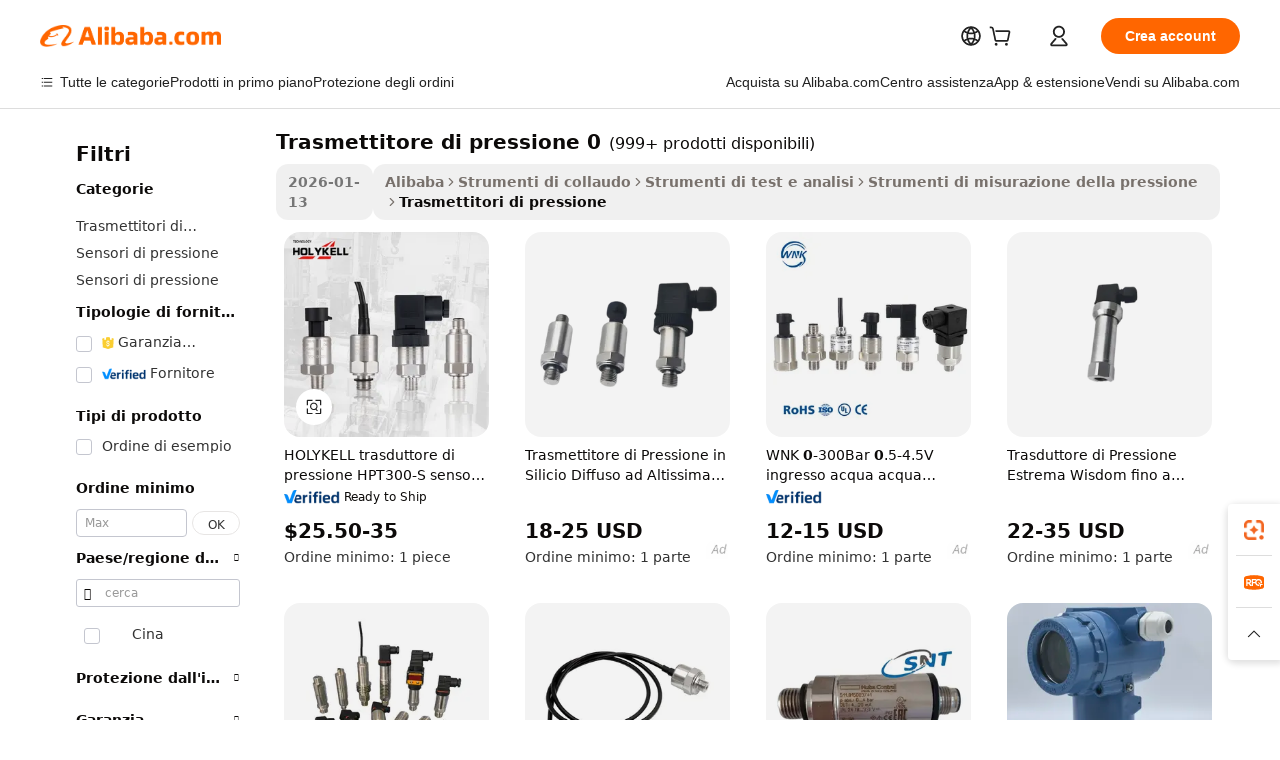

--- FILE ---
content_type: text/html;charset=UTF-8
request_url: https://italian.alibaba.com/g/pressure-transmitter-0.html
body_size: 185206
content:

<!-- screen_content -->

    <!-- tangram:5410 begin-->
    <!-- tangram:529998 begin-->
    
<!DOCTYPE html>
<html lang="it" dir="ltr">
  <head>
        <script>
      window.__BB = {
        scene: window.__bb_scene || 'traffic-free-goods'
      };
      window.__BB.BB_CWV_IGNORE = {
          lcp_element: ['#icbu-buyer-pc-top-banner'],
          lcp_url: [],
        };
      window._timing = {}
      window._timing.first_start = Date.now();
      window.needLoginInspiration = Boolean(false);
      // 变量用于标记页面首次可见时间
      let firstVisibleTime = null;
      if (typeof document.hidden !== 'undefined') {
        // 页面首次加载时直接统计
        if (!document.hidden) {
          firstVisibleTime = Date.now();
          window.__BB_timex = 1
        } else {
          // 页面不可见时监听 visibilitychange 事件
          document.addEventListener('visibilitychange', () => {
            if (!document.hidden) {
              firstVisibleTime = Date.now();
              window.__BB_timex = firstVisibleTime - window.performance.timing.navigationStart
              window.__BB.firstVisibleTime = window.__BB_timex
              console.log("Page became visible after "+ window.__BB_timex + " ms");
            }
          }, { once: true });  // 确保只触发一次
        }
      } else {
        console.warn('Page Visibility API is not supported in this browser.');
      }
    </script>
        <meta name="data-spm" content="a2700">
        <meta name="aplus-xplug" content="NONE">
        <meta name="aplus-icbu-disable-umid" content="1">
        <meta name="google-translate-customization" content="9de59014edaf3b99-22e1cf3b5ca21786-g00bb439a5e9e5f8f-f">
    <meta name="yandex-verification" content="25a76ba8e4443bb3" />
    <meta name="msvalidate.01" content="E3FBF0E89B724C30844BF17C59608E8F" />
    <meta name="viewport" content="width=device-width, initial-scale=1.0, maximum-scale=5.0, user-scalable=yes">
        <link rel="preconnect" href="https://s.alicdn.com/" crossorigin>
    <link rel="dns-prefetch" href="https://s.alicdn.com">
                        <link rel="preload" href="https://s.alicdn.com/@g/alilog/??aplus_plugin_icbufront/index.js,mlog/aplus_v2.js" as="script">
        <link rel="preload" href="https://s.alicdn.com/@img/imgextra/i2/O1CN0153JdbU26g4bILVOyC_!!6000000007690-2-tps-418-58.png" as="image">
        <script>
            window.__APLUS_ABRATE__ = {
        perf_group: 'base64cached',
        scene: "traffic-free-goods",
      };
    </script>
    <meta name="aplus-mmstat-timeout" content="15000">
        <meta content="text/html; charset=utf-8" http-equiv="Content-Type">
          <title>Soluzioni Affidabili per la Precisione con l'Avanzato trasmettitore di pressione 0</title>
      <meta name="keywords" content="pressure transmitter,pressure washer,differential pressure transmitter">
      <meta name="description" content="Migliora la precisione e l'efficienza dei sistemi di monitoraggio con i trasmettitore di pressione 0 di alta gamma. Scopri soluzioni affidabili e accurate per prestazioni ottimali.">
            <meta name="pagetiming-rate" content="9">
      <meta name="pagetiming-resource-rate" content="4">
                    <link rel="canonical" href="https://italian.alibaba.com/g/pressure-transmitter-0.html">
                              <link rel="alternate" hreflang="fr" href="https://french.alibaba.com/g/pressure-transmitter-0.html">
                  <link rel="alternate" hreflang="de" href="https://german.alibaba.com/g/pressure-transmitter-0.html">
                  <link rel="alternate" hreflang="pt" href="https://portuguese.alibaba.com/g/pressure-transmitter-0.html">
                  <link rel="alternate" hreflang="it" href="https://italian.alibaba.com/g/pressure-transmitter-0.html">
                  <link rel="alternate" hreflang="es" href="https://spanish.alibaba.com/g/pressure-transmitter-0.html">
                  <link rel="alternate" hreflang="ru" href="https://russian.alibaba.com/g/pressure-transmitter-0.html">
                  <link rel="alternate" hreflang="ko" href="https://korean.alibaba.com/g/pressure-transmitter-0.html">
                  <link rel="alternate" hreflang="ar" href="https://arabic.alibaba.com/g/pressure-transmitter-0.html">
                  <link rel="alternate" hreflang="ja" href="https://japanese.alibaba.com/g/pressure-transmitter-0.html">
                  <link rel="alternate" hreflang="tr" href="https://turkish.alibaba.com/g/pressure-transmitter-0.html">
                  <link rel="alternate" hreflang="th" href="https://thai.alibaba.com/g/pressure-transmitter-0.html">
                  <link rel="alternate" hreflang="vi" href="https://vietnamese.alibaba.com/g/pressure-transmitter-0.html">
                  <link rel="alternate" hreflang="nl" href="https://dutch.alibaba.com/g/pressure-transmitter-0.html">
                  <link rel="alternate" hreflang="he" href="https://hebrew.alibaba.com/g/pressure-transmitter-0.html">
                  <link rel="alternate" hreflang="id" href="https://indonesian.alibaba.com/g/pressure-transmitter-0.html">
                  <link rel="alternate" hreflang="hi" href="https://hindi.alibaba.com/g/pressure-transmitter-0.html">
                  <link rel="alternate" hreflang="en" href="https://www.alibaba.com/showroom/pressure-transmitter-0.html">
                  <link rel="alternate" hreflang="zh" href="https://chinese.alibaba.com/g/pressure-transmitter-0.html">
                  <link rel="alternate" hreflang="x-default" href="https://www.alibaba.com/showroom/pressure-transmitter-0.html">
                                        <script>
      // Aplus 配置自动打点
      var queue = window.goldlog_queue || (window.goldlog_queue = []);
      var tags = ["button", "a", "div", "span", "i", "svg", "input", "li", "tr"];
      queue.push(
        {
          action: 'goldlog.appendMetaInfo',
          arguments: [
            'aplus-auto-exp',
            [
              {
                logkey: '/sc.ug_msite.new_product_exp',
                cssSelector: '[data-spm-exp]',
                props: ["data-spm-exp"],
              },
              {
                logkey: '/sc.ug_pc.seolist_product_exp',
                cssSelector: '.traffic-card-gallery',
                props: ["data-spm-exp"],
              }
            ]
          ]
        }
      )
      queue.push({
        action: 'goldlog.setMetaInfo',
        arguments: ['aplus-auto-clk', JSON.stringify(tags.map(tag =>({
          "logkey": "/sc.ug_msite.new_product_clk",
          tag,
          "filter": "data-spm-clk",
          "props": ["data-spm-clk"]
        })))],
      });
    </script>
  </head>
  <div id="icbu-header"><div id="the-new-header" data-version="4.4.0" data-tnh-auto-exp="tnh-expose" data-scenes="search-products" style="position: relative;background-color: #fff;border-bottom: 1px solid #ddd;box-sizing: border-box; font-family:Inter,SF Pro Text,Roboto,Helvetica Neue,Helvetica,Tahoma,Arial,PingFang SC,Microsoft YaHei;"><div style="display: flex;align-items:center;height: 72px;min-width: 1200px;max-width: 1580px;margin: 0 auto;padding: 0 40px;box-sizing: border-box;"><img style="height: 29px; width: 209px;" src="https://s.alicdn.com/@img/imgextra/i2/O1CN0153JdbU26g4bILVOyC_!!6000000007690-2-tps-418-58.png" alt="" /></div><div style="min-width: 1200px;max-width: 1580px;margin: 0 auto;overflow: hidden;font-size: 14px;display: flex;justify-content: space-between;padding: 0 40px;box-sizing: border-box;"><div style="display: flex; align-items: center; justify-content: space-between"><div style="position: relative; height: 36px; padding: 0 28px 0 20px">All categories</div><div style="position: relative; height: 36px; padding-right: 28px">Featured selections</div><div style="position: relative; height: 36px">Trade Assurance</div></div><div style="display: flex; align-items: center; justify-content: space-between"><div style="position: relative; height: 36px; padding-right: 28px">Buyer Central</div><div style="position: relative; height: 36px; padding-right: 28px">Help Center</div><div style="position: relative; height: 36px; padding-right: 28px">Get the app</div><div style="position: relative; height: 36px">Become a supplier</div></div></div></div></div></div>
  <body data-spm="7724857" style="min-height: calc(100vh + 1px)"><script 
id="beacon-aplus"   
src="//s.alicdn.com/@g/alilog/??aplus_plugin_icbufront/index.js,mlog/aplus_v2.js"
exparams="aplus=async&userid=&aplus&ali_beacon_id=&ali_apache_id=&ali_apache_track=&ali_apache_tracktmp=&eagleeye_traceid=2101e1d517691461008092458e0d73&ip=3%2e141%2e31%2e47&dmtrack_c={ali%5fresin%5ftrace%3dse%5frst%3dnull%7csp%5fviewtype%3dY%7cset%3d3%7cser%3d1007%7cpageId%3dc14d99ee4383438caa0a020f4e08f151%7cm%5fpageid%3dnull%7cpvmi%3d4130a02b661c40daacf7bb8ecbec4ef4%7csek%5fsepd%3dtrasmettitore%2bdi%2bpressione%2b0%7csek%3dpressure%2btransmitter%2b0%7cse%5fpn%3d1%7cp4pid%3d6c03555c%2d581b%2d46e0%2dac3b%2d01bf9a77146d%7csclkid%3dnull%7cforecast%5fpost%5fcate%3dnull%7cseo%5fnew%5fuser%5fflag%3dfalse%7ccategoryId%3d15370805%7cseo%5fsearch%5fmodel%5fupgrade%5fv2%3d2025070801%7cseo%5fmodule%5fcard%5f20240624%3d202406242%7clong%5ftext%5fgoogle%5ftranslate%5fv2%3d2407142%7cseo%5fcontent%5ftd%5fbottom%5ftext%5fupdate%5fkey%3d2025070801%7cseo%5fsearch%5fmodel%5fupgrade%5fv3%3d2025072201%7cseo%5fsearch%5fmodel%5fmulti%5fupgrade%5fv3%3d2025081101%7cdamo%5falt%5freplace%3dnull%7cwap%5fcross%3d2007659%7cwap%5fcs%5faction%3d2005494%7cAPP%5fVisitor%5fActive%3d26705%7cseo%5fshowroom%5fgoods%5fmix%3d2005244%7cseo%5fdefault%5fcached%5flong%5ftext%5ffrom%5fnew%5fkeyword%5fstep%3d2024122502%7cshowroom%5fgeneral%5ftemplate%3d2005292%7cwap%5fcs%5ftext%3dnull%7cstructured%5fdata%3d2025052702%7cseo%5fmulti%5fstyle%5ftext%5fupdate%3d2511181%7cpc%5fnew%5fheader%3dnull%7cseo%5fmeta%5fcate%5ftemplate%5fv1%3d2025042401%7cseo%5fmeta%5ftd%5fsearch%5fkeyword%5fstep%5fv1%3d2025040999%7cseo%5fshowroom%5fbiz%5fbabablog%3d1%7cshowroom%5fft%5flong%5ftext%5fbaks%3d80802%7cAPP%5fGrowing%5fBuyer%5fHigh%5fIntent%5fActive%3d25488%7cshowroom%5fpc%5fv2019%3d2104%7cAPP%5fProspecting%5fBuyer%3d26712%7ccache%5fcontrol%3dnull%7cAPP%5fChurned%5fCore%5fBuyer%3d25463%7cseo%5fdefault%5fcached%5flong%5ftext%5fstep%3d24110802%7camp%5flighthouse%5fscore%5fimage%3d19657%7cseo%5fft%5ftranslate%5fgemini%3d25012003%7cwap%5fnode%5fssr%3d2015725%7cdataphant%5fopen%3d27030%7clongtext%5fmulti%5fstyle%5fexpand%5frussian%3d2510141%7cseo%5flongtext%5fgoogle%5fdata%5fsection%3d25021702%7cindustry%5fpopular%5ffloor%3dnull%7cwap%5fad%5fgoods%5fproduct%5finterval%3dnull%7cseo%5fgoods%5fbootom%5fwholesale%5flink%3dnull%7cseo%5fmiddle%5fwholesale%5flink%3d2486164%7cseo%5fkeyword%5faatest%3d15%7cft%5flong%5ftext%5fenpand%5fstep2%3d121602%7cseo%5fft%5flongtext%5fexpand%5fstep3%3d25012102%7cseo%5fwap%5fheadercard%3d2006288%7cAPP%5fChurned%5fInactive%5fVisitor%3d25497%7cAPP%5fGrowing%5fBuyer%5fHigh%5fIntent%5fInactive%3d25484%7cseo%5fmeta%5ftd%5fmulti%5fkey%3d2025061801%7ctop%5frecommend%5f20250120%3d202501201%7clongtext%5fmulti%5fstyle%5fexpand%5ffrench%5fcopy%3d25091802%7clongtext%5fmulti%5fstyle%5fexpand%5ffrench%5fcopy%5fcopy%3d25092502%7clong%5ftext%5fpaa%3d220831%7cseo%5ffloor%5fexp%3dnull%7cseo%5fshowroom%5falgo%5flink%3d17764%7cseo%5fmeta%5ftd%5faib%5fgeneral%5fkey%3d2025091901%7ccountry%5findustry%3d202311033%7cshowroom%5fft%5flong%5ftext%5fenpand%5fstep1%3d101102%7cseo%5fshowroom%5fnorel%3dnull%7cplp%5fstyle%5f25%5fpc%3d202505222%7cseo%5fggs%5flayer%3d10011%7cquery%5fmutil%5flang%5ftranslate%3d2025060300%7cAPP%5fChurned%5fBuyer%3d25468%7cstream%5frender%5fperf%5fopt%3d2309181%7cwap%5fgoods%3d2007383%7cseo%5fshowroom%5fsimilar%5f20240614%3d202406142%7cchinese%5fopen%3d6307%7cquery%5fgpt%5ftranslate%3d20240820%7cad%5fproduct%5finterval%3dnull%7camp%5fto%5fpwa%3d2007359%7cplp%5faib%5fmulti%5fai%5fmeta%3d20250401%7cwap%5fsupplier%5fcontent%3dnull%7cpc%5ffree%5frefactoring%3d20220315%7cAPP%5fGrowing%5fBuyer%5fInactive%3d25476%7csso%5foem%5ffloor%3dnull%7cseo%5fpc%5fnew%5fview%5f20240807%3d202408072%7cseo%5fbottom%5ftext%5fentity%5fkey%5fcopy%3d2025062400%7cstream%5frender%3d433763%7cseo%5fmodule%5fcard%5f20240424%3d202404241%7cseo%5ftitle%5freplace%5f20191226%3d5841%7clongtext%5fmulti%5fstyle%5fexpand%3d25090802%7cgoogleweblight%3d6516%7clighthouse%5fbase64%3dnull%7cAPP%5fProspecting%5fBuyer%5fActive%3d26719%7cad%5fgoods%5fproduct%5finterval%3dnull%7cseo%5fbottom%5fdeep%5fextend%5fkw%5fkey%3d2025071101%7clongtext%5fmulti%5fstyle%5fexpand%5fturkish%3d25102801%7cilink%5fuv%3d20240911%7cwap%5flist%5fwakeup%3d2005832%7ctpp%5fcrosslink%5fpc%3d20205311%7cseo%5ftop%5fbooth%3d18501%7cAPP%5fGrowing%5fBuyer%5fLess%5fActive%3d25472%7cseo%5fsearch%5fmodel%5fupgrade%5frank%3d2025092401%7cgoodslayer%3d7977%7cft%5flong%5ftext%5ftranslate%5fexpand%5fstep1%3d24110802%7cseo%5fheaderstyle%5ftraffic%5fkey%5fv1%3d2025072100%7ccrosslink%5fswitch%3d2008141%7cp4p%5foutline%3d20240328%7cseo%5fmeta%5ftd%5faib%5fv2%5fkey%3d2025091800%7crts%5fmulti%3d2008404%7cseo%5fad%5foptimization%5fkey%5fv2%3d2025072300%7cAPP%5fVisitor%5fLess%5fActive%3d26698%7cseo%5fsearch%5franker%5fid%3d2025112401%7cplp%5fstyle%5f25%3d202505192%7ccdn%5fvm%3d2007368%7cwap%5fad%5fproduct%5finterval%3dnull%7cseo%5fsearch%5fmodel%5fmulti%5fupgrade%5frank%3d2025092401%7cpc%5fcard%5fshare%3d2025081201%7cAPP%5fGrowing%5fBuyer%5fHigh%5fIntent%5fLess%5fActive%3d25480%7cgoods%5ftitle%5fsubstitute%3d9617%7cwap%5fscreen%5fexp%3d2025081400%7creact%5fheader%5ftest%3d202502182%7cpc%5fcs%5fcolor%3d2005788%7cshowroom%5fft%5flong%5ftext%5ftest%3d72502%7cone%5ftap%5flogin%5fABTest%3d202308153%7cseo%5fhyh%5fshow%5ftags%3d9867%7cplp%5fstructured%5fdata%3d2508182%7cguide%5fdelete%3d2008526%7cseo%5findustry%5ftemplate%3dnull%7cseo%5fmeta%5ftd%5fmulti%5fes%5fkey%3d2025073101%7cseo%5fshowroom%5fdata%5fmix%3d19888%7csso%5ftop%5franking%5ffloor%3d20031%7cseo%5ftd%5fdeep%5fupgrade%5fkey%5fv3%3d2025081101%7cwap%5fue%5fone%3d2025111401%7cshowroom%5fto%5frts%5flink%3d2008480%7ccountrysearch%5ftest%3dnull%7cseo%5fplp%5fdate%5fv2%3d2025102702%7cshowroom%5flist%5fnew%5farrival%3d2811002%7cchannel%5famp%5fto%5fpwa%3d2008435%7cseo%5fmulti%5fstyles%5flong%5ftext%3d2503172%7cseo%5fmeta%5ftext%5fmutli%5fcate%5ftemplate%5fv1%3d2025080801%7cseo%5fdefault%5fcached%5fmutil%5flong%5ftext%5fstep%3d24110436%7cseo%5faction%5fpoint%5ftype%3d22823%7cseo%5faib%5ftd%5flaunch%5f20240828%5fcopy%3d202408282%7cseo%5fshowroom%5fwholesale%5flink%3d2486142%7cseo%5fperf%5fimprove%3d2023999%7cseo%5fwap%5flist%5fbounce%5f01%3d2063%7cseo%5fwap%5flist%5fbounce%5f02%3d2128%7cAPP%5fGrowing%5fBuyer%5fActive%3d25492%7cvideolayer%3d7105%7cvideo%5fplay%3dnull%7cAPP%5fChurned%5fMember%5fInactive%3d25501%7cseo%5fgoogle%5fnew%5fstruct%3d438326%7cicbu%5falgo%5fp4p%5fseo%5fad%3d2025072300%7ctpp%5ftrace%3dseoKeyword%2dseoKeyword%5fv3%2dproduct%2dPRODUCT%5fFAIL}&pageid=038d1f2f2101e71d1769146100&hn=ensearchweb033001231029%2erg%2dus%2deast%2eus44&asid=AQAAAAD0BnNpASvyBgAAAACFZd2Zr2kl3A==&treq=&tres=" async>
</script>
            <style>body{background-color:white;}.no-scrollbar.il-sticky.il-top-0.il-max-h-\[100vh\].il-w-\[200px\].il-flex-shrink-0.il-flex-grow-0.il-overflow-y-scroll{background-color:#FFF;padding-left:12px}</style>
                    <!-- tangram:530006 begin-->
<!--  -->
 <style>
   @keyframes il-spin {
     to {
       transform: rotate(360deg);
     }
   }
   @keyframes il-pulse {
     50% {
       opacity: 0.5;
     }
   }
   .traffic-card-gallery {display: flex;position: relative;flex-direction: column;justify-content: flex-start;border-radius: 0.5rem;background-color: #fff;padding: 0.5rem 0.5rem 1rem;overflow: hidden;font-size: 0.75rem;line-height: 1rem;}
   .traffic-card-list {display: flex;position: relative;flex-direction: row;justify-content: flex-start;border-bottom-width: 1px;background-color: #fff;padding: 1rem;height: 292px;overflow: hidden;font-size: 0.75rem;line-height: 1rem;}
   .product-price {
     b {
       font-size: 22px;
     }
   }
   .skel-loading {
       animation: il-pulse 2s cubic-bezier(0.4, 0, 0.6, 1) infinite;background-color: hsl(60, 4.8%, 95.9%);
   }
 </style>
<div id="first-cached-card">
  <div style="box-sizing:border-box;display: flex;position: absolute;left: 0;right: 0;margin: 0 auto;z-index: 1;min-width: 1200px;max-width: 1580px;padding: 0.75rem 3.25rem 0;pointer-events: none;">
    <!--页面左侧区域-->
    <div style="width: 200px;padding-top: 1rem;padding-left:12px; background-color: #fff;border-radius: 0.25rem">
      <div class="skel-loading" style="height: 1.5rem;width: 50%;border-radius: 0.25rem;"></div>
      <div style="margin-top: 1rem;margin-bottom: 1rem;">
        <div class="skel-loading" style="height: 1rem;width: calc(100% * 5 / 6);"></div>
        <div
          class="skel-loading"
          style="margin-top: 1rem;height: 1rem;width: calc(100% * 8 / 12);"
        ></div>
        <div class="skel-loading" style="margin-top: 1rem;height: 1rem;width: 75%;"></div>
        <div
          class="skel-loading"
          style="margin-top: 1rem;height: 1rem;width: calc(100% * 7 / 12);"
        ></div>
      </div>
      <div class="skel-loading" style="height: 1.5rem;width: 50%;border-radius: 0.25rem;"></div>
      <div style="margin-top: 1rem;margin-bottom: 1rem;">
        <div class="skel-loading" style="height: 1rem;width: calc(100% * 5 / 6);"></div>
        <div
          class="skel-loading"
          style="margin-top: 1rem;height: 1rem;width: calc(100% * 8 / 12);"
        ></div>
        <div class="skel-loading" style="margin-top: 1rem;height: 1rem;width: 75%;"></div>
        <div
          class="skel-loading"
          style="margin-top: 1rem;height: 1rem;width: calc(100% * 7 / 12);"
        ></div>
      </div>
      <div class="skel-loading" style="height: 1.5rem;width: 50%;border-radius: 0.25rem;"></div>
      <div style="margin-top: 1rem;margin-bottom: 1rem;">
        <div class="skel-loading" style="height: 1rem;width: calc(100% * 5 / 6);"></div>
        <div
          class="skel-loading"
          style="margin-top: 1rem;height: 1rem;width: calc(100% * 8 / 12);"
        ></div>
        <div class="skel-loading" style="margin-top: 1rem;height: 1rem;width: 75%;"></div>
        <div
          class="skel-loading"
          style="margin-top: 1rem;height: 1rem;width: calc(100% * 7 / 12);"
        ></div>
      </div>
      <div class="skel-loading" style="height: 1.5rem;width: 50%;border-radius: 0.25rem;"></div>
      <div style="margin-top: 1rem;margin-bottom: 1rem;">
        <div class="skel-loading" style="height: 1rem;width: calc(100% * 5 / 6);"></div>
        <div
          class="skel-loading"
          style="margin-top: 1rem;height: 1rem;width: calc(100% * 8 / 12);"
        ></div>
        <div class="skel-loading" style="margin-top: 1rem;height: 1rem;width: 75%;"></div>
        <div
          class="skel-loading"
          style="margin-top: 1rem;height: 1rem;width: calc(100% * 7 / 12);"
        ></div>
      </div>
      <div class="skel-loading" style="height: 1.5rem;width: 50%;border-radius: 0.25rem;"></div>
      <div style="margin-top: 1rem;margin-bottom: 1rem;">
        <div class="skel-loading" style="height: 1rem;width: calc(100% * 5 / 6);"></div>
        <div
          class="skel-loading"
          style="margin-top: 1rem;height: 1rem;width: calc(100% * 8 / 12);"
        ></div>
        <div class="skel-loading" style="margin-top: 1rem;height: 1rem;width: 75%;"></div>
        <div
          class="skel-loading"
          style="margin-top: 1rem;height: 1rem;width: calc(100% * 7 / 12);"
        ></div>
      </div>
      <div class="skel-loading" style="height: 1.5rem;width: 50%;border-radius: 0.25rem;"></div>
      <div style="margin-top: 1rem;margin-bottom: 1rem;">
        <div class="skel-loading" style="height: 1rem;width: calc(100% * 5 / 6);"></div>
        <div
          class="skel-loading"
          style="margin-top: 1rem;height: 1rem;width: calc(100% * 8 / 12);"
        ></div>
        <div class="skel-loading" style="margin-top: 1rem;height: 1rem;width: 75%;"></div>
        <div
          class="skel-loading"
          style="margin-top: 1rem;height: 1rem;width: calc(100% * 7 / 12);"
        ></div>
      </div>
    </div>
    <!--页面主体区域-->
    <div style="flex: 1 1 0%; overflow: hidden;padding: 0.5rem 0.5rem 0.5rem 1.5rem">
      <div style="height: 1.25rem;margin-bottom: 1rem;"></div>
      <!-- keywords -->
      <div style="margin-bottom: 1rem;height: 1.75rem;font-weight: 700;font-size: 1.25rem;line-height: 1.75rem;"></div>
      <!-- longtext -->
            <div style="width: calc(25% - 0.9rem);pointer-events: auto">
        <div class="traffic-card-gallery">
          <!-- ProductImage -->
          <a href="//www.alibaba.com/product-detail/HOLYKELL-HPT300-S-Pressure-Transducer-Pressure_62042633254.html?from=SEO" target="_blank" style="position: relative;margin-bottom: 0.5rem;aspect-ratio: 1;overflow: hidden;border-radius: 0.5rem;">
            <div style="display: flex; overflow: hidden">
              <div style="position: relative;margin: 0;width: 100%;min-width: 0;flex-shrink: 0;flex-grow: 0;flex-basis: 100%;padding: 0;">
                <img style="position: relative; aspect-ratio: 1; width: 100%" src="[data-uri]" loading="eager" />
                <div style="position: absolute;left: 0;bottom: 0;right: 0;top: 0;background-color: #000;opacity: 0.05;"></div>
              </div>
            </div>
          </a>
          <div style="display: flex;flex: 1 1 0%;flex-direction: column;justify-content: space-between;">
            <div>
              <a class="skel-loading" style="margin-top: 0.5rem;display:inline-block;width:100%;height:1rem;" href="//www.alibaba.com/product-detail/HOLYKELL-HPT300-S-Pressure-Transducer-Pressure_62042633254.html" target="_blank"></a>
              <a class="skel-loading" style="margin-top: 0.125rem;display:inline-block;width:100%;height:1rem;" href="//www.alibaba.com/product-detail/HOLYKELL-HPT300-S-Pressure-Transducer-Pressure_62042633254.html" target="_blank"></a>
              <div class="skel-loading" style="margin-top: 0.25rem;height:1.625rem;width:75%"></div>
              <div class="skel-loading" style="margin-top: 0.5rem;height: 1rem;width:50%"></div>
              <div class="skel-loading" style="margin-top:0.25rem;height:1rem;width:25%"></div>
            </div>
          </div>

        </div>
      </div>

    </div>
  </div>
</div>
<!-- tangram:530006 end-->
            <style>.component-left-filter-callback{display:flex;position:relative;margin-top:10px;height:1200px}.component-left-filter-callback img{width:200px}.component-left-filter-callback i{position:absolute;top:5%;left:50%}.related-search-wrapper{padding:.5rem;--tw-bg-opacity: 1;background-color:#fff;background-color:rgba(255,255,255,var(--tw-bg-opacity, 1));border-width:1px;border-color:var(--input)}.related-search-wrapper .related-search-box{margin:12px 16px}.related-search-wrapper .related-search-box .related-search-title{display:inline;float:start;color:#666;word-wrap:break-word;margin-right:12px;width:13%}.related-search-wrapper .related-search-box .related-search-content{display:flex;flex-wrap:wrap}.related-search-wrapper .related-search-box .related-search-content .related-search-link{margin-right:12px;width:23%;overflow:hidden;color:#666;text-overflow:ellipsis;white-space:nowrap}.product-title img{margin-right:.5rem;display:inline-block;height:1rem;vertical-align:sub}.product-price b{font-size:22px}.similar-icon{position:absolute;bottom:12px;z-index:2;right:12px}.rfq-card{display:inline-block;position:relative;box-sizing:border-box;margin-bottom:36px}.rfq-card .rfq-card-content{display:flex;position:relative;flex-direction:column;align-items:flex-start;background-size:cover;background-color:#fff;padding:12px;width:100%;height:100%}.rfq-card .rfq-card-content .rfq-card-icon{margin-top:50px}.rfq-card .rfq-card-content .rfq-card-icon img{width:45px}.rfq-card .rfq-card-content .rfq-card-top-title{margin-top:14px;color:#222;font-weight:400;font-size:16px}.rfq-card .rfq-card-content .rfq-card-title{margin-top:24px;color:#333;font-weight:800;font-size:20px}.rfq-card .rfq-card-content .rfq-card-input-box{margin-top:24px;width:100%}.rfq-card .rfq-card-content .rfq-card-input-box textarea{box-sizing:border-box;border:1px solid #ddd;border-radius:4px;background-color:#fff;padding:9px 12px;width:100%;height:88px;resize:none;color:#666;font-weight:400;font-size:13px;font-family:inherit}.rfq-card .rfq-card-content .rfq-card-button{margin-top:24px;border:1px solid #666;border-radius:16px;background-color:#fff;width:67%;color:#000;font-weight:700;font-size:14px;line-height:30px;text-align:center}[data-modulename^=ProductList-] div{contain-intrinsic-size:auto 500px}.traffic-card-gallery:hover{--tw-shadow: 0px 2px 6px 2px rgba(0,0,0,.12157);--tw-shadow-colored: 0px 2px 6px 2px var(--tw-shadow-color);box-shadow:0 0 #0000,0 0 #0000,0 2px 6px 2px #0000001f;box-shadow:var(--tw-ring-offset-shadow, 0 0 rgba(0,0,0,0)),var(--tw-ring-shadow, 0 0 rgba(0,0,0,0)),var(--tw-shadow);z-index:10}.traffic-card-gallery{position:relative;display:flex;flex-direction:column;justify-content:flex-start;overflow:hidden;border-radius:.75rem;--tw-bg-opacity: 1;background-color:#fff;background-color:rgba(255,255,255,var(--tw-bg-opacity, 1));padding:.5rem;font-size:.75rem;line-height:1rem}.traffic-card-list{position:relative;display:flex;height:292px;flex-direction:row;justify-content:flex-start;overflow:hidden;border-bottom-width:1px;--tw-bg-opacity: 1;background-color:#fff;background-color:rgba(255,255,255,var(--tw-bg-opacity, 1));padding:1rem;font-size:.75rem;line-height:1rem}.traffic-card-g-industry:hover{--tw-shadow: 0 0 10px rgba(0,0,0,.1);--tw-shadow-colored: 0 0 10px var(--tw-shadow-color);box-shadow:0 0 #0000,0 0 #0000,0 0 10px #0000001a;box-shadow:var(--tw-ring-offset-shadow, 0 0 rgba(0,0,0,0)),var(--tw-ring-shadow, 0 0 rgba(0,0,0,0)),var(--tw-shadow)}.traffic-card-g-industry{position:relative;border-radius:var(--radius);--tw-bg-opacity: 1;background-color:#fff;background-color:rgba(255,255,255,var(--tw-bg-opacity, 1));padding:1.25rem .75rem .75rem;font-size:.875rem;line-height:1.25rem}.module-filter-section-wrapper{max-height:none!important;overflow-x:hidden}*,:before,:after{--tw-border-spacing-x: 0;--tw-border-spacing-y: 0;--tw-translate-x: 0;--tw-translate-y: 0;--tw-rotate: 0;--tw-skew-x: 0;--tw-skew-y: 0;--tw-scale-x: 1;--tw-scale-y: 1;--tw-pan-x: ;--tw-pan-y: ;--tw-pinch-zoom: ;--tw-scroll-snap-strictness: proximity;--tw-gradient-from-position: ;--tw-gradient-via-position: ;--tw-gradient-to-position: ;--tw-ordinal: ;--tw-slashed-zero: ;--tw-numeric-figure: ;--tw-numeric-spacing: ;--tw-numeric-fraction: ;--tw-ring-inset: ;--tw-ring-offset-width: 0px;--tw-ring-offset-color: #fff;--tw-ring-color: rgba(59, 130, 246, .5);--tw-ring-offset-shadow: 0 0 rgba(0,0,0,0);--tw-ring-shadow: 0 0 rgba(0,0,0,0);--tw-shadow: 0 0 rgba(0,0,0,0);--tw-shadow-colored: 0 0 rgba(0,0,0,0);--tw-blur: ;--tw-brightness: ;--tw-contrast: ;--tw-grayscale: ;--tw-hue-rotate: ;--tw-invert: ;--tw-saturate: ;--tw-sepia: ;--tw-drop-shadow: ;--tw-backdrop-blur: ;--tw-backdrop-brightness: ;--tw-backdrop-contrast: ;--tw-backdrop-grayscale: ;--tw-backdrop-hue-rotate: ;--tw-backdrop-invert: ;--tw-backdrop-opacity: ;--tw-backdrop-saturate: ;--tw-backdrop-sepia: ;--tw-contain-size: ;--tw-contain-layout: ;--tw-contain-paint: ;--tw-contain-style: }::backdrop{--tw-border-spacing-x: 0;--tw-border-spacing-y: 0;--tw-translate-x: 0;--tw-translate-y: 0;--tw-rotate: 0;--tw-skew-x: 0;--tw-skew-y: 0;--tw-scale-x: 1;--tw-scale-y: 1;--tw-pan-x: ;--tw-pan-y: ;--tw-pinch-zoom: ;--tw-scroll-snap-strictness: proximity;--tw-gradient-from-position: ;--tw-gradient-via-position: ;--tw-gradient-to-position: ;--tw-ordinal: ;--tw-slashed-zero: ;--tw-numeric-figure: ;--tw-numeric-spacing: ;--tw-numeric-fraction: ;--tw-ring-inset: ;--tw-ring-offset-width: 0px;--tw-ring-offset-color: #fff;--tw-ring-color: rgba(59, 130, 246, .5);--tw-ring-offset-shadow: 0 0 rgba(0,0,0,0);--tw-ring-shadow: 0 0 rgba(0,0,0,0);--tw-shadow: 0 0 rgba(0,0,0,0);--tw-shadow-colored: 0 0 rgba(0,0,0,0);--tw-blur: ;--tw-brightness: ;--tw-contrast: ;--tw-grayscale: ;--tw-hue-rotate: ;--tw-invert: ;--tw-saturate: ;--tw-sepia: ;--tw-drop-shadow: ;--tw-backdrop-blur: ;--tw-backdrop-brightness: ;--tw-backdrop-contrast: ;--tw-backdrop-grayscale: ;--tw-backdrop-hue-rotate: ;--tw-backdrop-invert: ;--tw-backdrop-opacity: ;--tw-backdrop-saturate: ;--tw-backdrop-sepia: ;--tw-contain-size: ;--tw-contain-layout: ;--tw-contain-paint: ;--tw-contain-style: }*,:before,:after{box-sizing:border-box;border-width:0;border-style:solid;border-color:#e5e7eb}:before,:after{--tw-content: ""}html,:host{line-height:1.5;-webkit-text-size-adjust:100%;-moz-tab-size:4;-o-tab-size:4;tab-size:4;font-family:ui-sans-serif,system-ui,-apple-system,Segoe UI,Roboto,Ubuntu,Cantarell,Noto Sans,sans-serif,"Apple Color Emoji","Segoe UI Emoji",Segoe UI Symbol,"Noto Color Emoji";font-feature-settings:normal;font-variation-settings:normal;-webkit-tap-highlight-color:transparent}body{margin:0;line-height:inherit}hr{height:0;color:inherit;border-top-width:1px}abbr:where([title]){text-decoration:underline;-webkit-text-decoration:underline dotted;text-decoration:underline dotted}h1,h2,h3,h4,h5,h6{font-size:inherit;font-weight:inherit}a{color:inherit;text-decoration:inherit}b,strong{font-weight:bolder}code,kbd,samp,pre{font-family:ui-monospace,SFMono-Regular,Menlo,Monaco,Consolas,Liberation Mono,Courier New,monospace;font-feature-settings:normal;font-variation-settings:normal;font-size:1em}small{font-size:80%}sub,sup{font-size:75%;line-height:0;position:relative;vertical-align:baseline}sub{bottom:-.25em}sup{top:-.5em}table{text-indent:0;border-color:inherit;border-collapse:collapse}button,input,optgroup,select,textarea{font-family:inherit;font-feature-settings:inherit;font-variation-settings:inherit;font-size:100%;font-weight:inherit;line-height:inherit;letter-spacing:inherit;color:inherit;margin:0;padding:0}button,select{text-transform:none}button,input:where([type=button]),input:where([type=reset]),input:where([type=submit]){-webkit-appearance:button;background-color:transparent;background-image:none}:-moz-focusring{outline:auto}:-moz-ui-invalid{box-shadow:none}progress{vertical-align:baseline}::-webkit-inner-spin-button,::-webkit-outer-spin-button{height:auto}[type=search]{-webkit-appearance:textfield;outline-offset:-2px}::-webkit-search-decoration{-webkit-appearance:none}::-webkit-file-upload-button{-webkit-appearance:button;font:inherit}summary{display:list-item}blockquote,dl,dd,h1,h2,h3,h4,h5,h6,hr,figure,p,pre{margin:0}fieldset{margin:0;padding:0}legend{padding:0}ol,ul,menu{list-style:none;margin:0;padding:0}dialog{padding:0}textarea{resize:vertical}input::-moz-placeholder,textarea::-moz-placeholder{opacity:1;color:#9ca3af}input::placeholder,textarea::placeholder{opacity:1;color:#9ca3af}button,[role=button]{cursor:pointer}:disabled{cursor:default}img,svg,video,canvas,audio,iframe,embed,object{display:block;vertical-align:middle}img,video{max-width:100%;height:auto}[hidden]:where(:not([hidden=until-found])){display:none}:root{--background: hsl(0, 0%, 100%);--foreground: hsl(20, 14.3%, 4.1%);--card: hsl(0, 0%, 100%);--card-foreground: hsl(20, 14.3%, 4.1%);--popover: hsl(0, 0%, 100%);--popover-foreground: hsl(20, 14.3%, 4.1%);--primary: hsl(24, 100%, 50%);--primary-foreground: hsl(60, 9.1%, 97.8%);--secondary: hsl(60, 4.8%, 95.9%);--secondary-foreground: #333;--muted: hsl(60, 4.8%, 95.9%);--muted-foreground: hsl(25, 5.3%, 44.7%);--accent: hsl(60, 4.8%, 95.9%);--accent-foreground: hsl(24, 9.8%, 10%);--destructive: hsl(0, 84.2%, 60.2%);--destructive-foreground: hsl(60, 9.1%, 97.8%);--border: hsl(20, 5.9%, 90%);--input: hsl(20, 5.9%, 90%);--ring: hsl(24.6, 95%, 53.1%);--radius: 1rem}.dark{--background: hsl(20, 14.3%, 4.1%);--foreground: hsl(60, 9.1%, 97.8%);--card: hsl(20, 14.3%, 4.1%);--card-foreground: hsl(60, 9.1%, 97.8%);--popover: hsl(20, 14.3%, 4.1%);--popover-foreground: hsl(60, 9.1%, 97.8%);--primary: hsl(20.5, 90.2%, 48.2%);--primary-foreground: hsl(60, 9.1%, 97.8%);--secondary: hsl(12, 6.5%, 15.1%);--secondary-foreground: hsl(60, 9.1%, 97.8%);--muted: hsl(12, 6.5%, 15.1%);--muted-foreground: hsl(24, 5.4%, 63.9%);--accent: hsl(12, 6.5%, 15.1%);--accent-foreground: hsl(60, 9.1%, 97.8%);--destructive: hsl(0, 72.2%, 50.6%);--destructive-foreground: hsl(60, 9.1%, 97.8%);--border: hsl(12, 6.5%, 15.1%);--input: hsl(12, 6.5%, 15.1%);--ring: hsl(20.5, 90.2%, 48.2%)}*{border-color:#e7e5e4;border-color:var(--border)}body{background-color:#fff;background-color:var(--background);color:#0c0a09;color:var(--foreground)}.il-sr-only{position:absolute;width:1px;height:1px;padding:0;margin:-1px;overflow:hidden;clip:rect(0,0,0,0);white-space:nowrap;border-width:0}.il-invisible{visibility:hidden}.il-fixed{position:fixed}.il-absolute{position:absolute}.il-relative{position:relative}.il-sticky{position:sticky}.il-inset-0{inset:0}.il--bottom-12{bottom:-3rem}.il--top-12{top:-3rem}.il-bottom-0{bottom:0}.il-bottom-2{bottom:.5rem}.il-bottom-3{bottom:.75rem}.il-bottom-4{bottom:1rem}.il-end-0{right:0}.il-end-2{right:.5rem}.il-end-3{right:.75rem}.il-end-4{right:1rem}.il-left-0{left:0}.il-left-3{left:.75rem}.il-right-0{right:0}.il-right-2{right:.5rem}.il-right-3{right:.75rem}.il-start-0{left:0}.il-start-1\/2{left:50%}.il-start-2{left:.5rem}.il-start-3{left:.75rem}.il-start-\[50\%\]{left:50%}.il-top-0{top:0}.il-top-1\/2{top:50%}.il-top-16{top:4rem}.il-top-4{top:1rem}.il-top-\[50\%\]{top:50%}.il-z-10{z-index:10}.il-z-50{z-index:50}.il-z-\[9999\]{z-index:9999}.il-col-span-4{grid-column:span 4 / span 4}.il-m-0{margin:0}.il-m-3{margin:.75rem}.il-m-auto{margin:auto}.il-mx-auto{margin-left:auto;margin-right:auto}.il-my-3{margin-top:.75rem;margin-bottom:.75rem}.il-my-5{margin-top:1.25rem;margin-bottom:1.25rem}.il-my-auto{margin-top:auto;margin-bottom:auto}.\!il-mb-4{margin-bottom:1rem!important}.il--mt-4{margin-top:-1rem}.il-mb-0{margin-bottom:0}.il-mb-1{margin-bottom:.25rem}.il-mb-2{margin-bottom:.5rem}.il-mb-3{margin-bottom:.75rem}.il-mb-4{margin-bottom:1rem}.il-mb-5{margin-bottom:1.25rem}.il-mb-6{margin-bottom:1.5rem}.il-mb-8{margin-bottom:2rem}.il-mb-\[-0\.75rem\]{margin-bottom:-.75rem}.il-mb-\[0\.125rem\]{margin-bottom:.125rem}.il-me-1{margin-right:.25rem}.il-me-2{margin-right:.5rem}.il-me-3{margin-right:.75rem}.il-me-auto{margin-right:auto}.il-mr-1{margin-right:.25rem}.il-mr-2{margin-right:.5rem}.il-ms-1{margin-left:.25rem}.il-ms-4{margin-left:1rem}.il-ms-5{margin-left:1.25rem}.il-ms-8{margin-left:2rem}.il-ms-\[\.375rem\]{margin-left:.375rem}.il-ms-auto{margin-left:auto}.il-mt-0{margin-top:0}.il-mt-0\.5{margin-top:.125rem}.il-mt-1{margin-top:.25rem}.il-mt-2{margin-top:.5rem}.il-mt-3{margin-top:.75rem}.il-mt-4{margin-top:1rem}.il-mt-6{margin-top:1.5rem}.il-line-clamp-1{overflow:hidden;display:-webkit-box;-webkit-box-orient:vertical;-webkit-line-clamp:1}.il-line-clamp-2{overflow:hidden;display:-webkit-box;-webkit-box-orient:vertical;-webkit-line-clamp:2}.il-line-clamp-6{overflow:hidden;display:-webkit-box;-webkit-box-orient:vertical;-webkit-line-clamp:6}.il-inline-block{display:inline-block}.il-inline{display:inline}.il-flex{display:flex}.il-inline-flex{display:inline-flex}.il-grid{display:grid}.il-aspect-square{aspect-ratio:1 / 1}.il-size-5{width:1.25rem;height:1.25rem}.il-h-1{height:.25rem}.il-h-10{height:2.5rem}.il-h-11{height:2.75rem}.il-h-20{height:5rem}.il-h-24{height:6rem}.il-h-3\.5{height:.875rem}.il-h-4{height:1rem}.il-h-40{height:10rem}.il-h-6{height:1.5rem}.il-h-8{height:2rem}.il-h-9{height:2.25rem}.il-h-\[150px\]{height:150px}.il-h-\[152px\]{height:152px}.il-h-\[18\.25rem\]{height:18.25rem}.il-h-\[292px\]{height:292px}.il-h-\[600px\]{height:600px}.il-h-auto{height:auto}.il-h-fit{height:-moz-fit-content;height:fit-content}.il-h-full{height:100%}.il-h-screen{height:100vh}.il-max-h-\[100vh\]{max-height:100vh}.il-w-1\/2{width:50%}.il-w-10{width:2.5rem}.il-w-10\/12{width:83.333333%}.il-w-4{width:1rem}.il-w-6{width:1.5rem}.il-w-64{width:16rem}.il-w-7\/12{width:58.333333%}.il-w-72{width:18rem}.il-w-8{width:2rem}.il-w-8\/12{width:66.666667%}.il-w-9{width:2.25rem}.il-w-9\/12{width:75%}.il-w-\[200px\]{width:200px}.il-w-\[84px\]{width:84px}.il-w-fit{width:-moz-fit-content;width:fit-content}.il-w-full{width:100%}.il-w-screen{width:100vw}.il-min-w-0{min-width:0px}.il-min-w-3{min-width:.75rem}.il-min-w-\[1200px\]{min-width:1200px}.il-max-w-\[1000px\]{max-width:1000px}.il-max-w-\[1580px\]{max-width:1580px}.il-max-w-full{max-width:100%}.il-max-w-lg{max-width:32rem}.il-flex-1{flex:1 1 0%}.il-flex-shrink-0,.il-shrink-0{flex-shrink:0}.il-flex-grow-0,.il-grow-0{flex-grow:0}.il-basis-24{flex-basis:6rem}.il-basis-full{flex-basis:100%}.il-origin-\[--radix-tooltip-content-transform-origin\]{transform-origin:var(--radix-tooltip-content-transform-origin)}.il--translate-x-1\/2{--tw-translate-x: -50%;transform:translate(-50%,var(--tw-translate-y)) rotate(var(--tw-rotate)) skew(var(--tw-skew-x)) skewY(var(--tw-skew-y)) scaleX(var(--tw-scale-x)) scaleY(var(--tw-scale-y));transform:translate(var(--tw-translate-x),var(--tw-translate-y)) rotate(var(--tw-rotate)) skew(var(--tw-skew-x)) skewY(var(--tw-skew-y)) scaleX(var(--tw-scale-x)) scaleY(var(--tw-scale-y))}.il--translate-y-1\/2{--tw-translate-y: -50%;transform:translate(var(--tw-translate-x),-50%) rotate(var(--tw-rotate)) skew(var(--tw-skew-x)) skewY(var(--tw-skew-y)) scaleX(var(--tw-scale-x)) scaleY(var(--tw-scale-y));transform:translate(var(--tw-translate-x),var(--tw-translate-y)) rotate(var(--tw-rotate)) skew(var(--tw-skew-x)) skewY(var(--tw-skew-y)) scaleX(var(--tw-scale-x)) scaleY(var(--tw-scale-y))}.il-translate-x-\[-50\%\]{--tw-translate-x: -50%;transform:translate(-50%,var(--tw-translate-y)) rotate(var(--tw-rotate)) skew(var(--tw-skew-x)) skewY(var(--tw-skew-y)) scaleX(var(--tw-scale-x)) scaleY(var(--tw-scale-y));transform:translate(var(--tw-translate-x),var(--tw-translate-y)) rotate(var(--tw-rotate)) skew(var(--tw-skew-x)) skewY(var(--tw-skew-y)) scaleX(var(--tw-scale-x)) scaleY(var(--tw-scale-y))}.il-translate-y-\[-50\%\]{--tw-translate-y: -50%;transform:translate(var(--tw-translate-x),-50%) rotate(var(--tw-rotate)) skew(var(--tw-skew-x)) skewY(var(--tw-skew-y)) scaleX(var(--tw-scale-x)) scaleY(var(--tw-scale-y));transform:translate(var(--tw-translate-x),var(--tw-translate-y)) rotate(var(--tw-rotate)) skew(var(--tw-skew-x)) skewY(var(--tw-skew-y)) scaleX(var(--tw-scale-x)) scaleY(var(--tw-scale-y))}.il-rotate-90{--tw-rotate: 90deg;transform:translate(var(--tw-translate-x),var(--tw-translate-y)) rotate(90deg) skew(var(--tw-skew-x)) skewY(var(--tw-skew-y)) scaleX(var(--tw-scale-x)) scaleY(var(--tw-scale-y));transform:translate(var(--tw-translate-x),var(--tw-translate-y)) rotate(var(--tw-rotate)) skew(var(--tw-skew-x)) skewY(var(--tw-skew-y)) scaleX(var(--tw-scale-x)) scaleY(var(--tw-scale-y))}@keyframes il-pulse{50%{opacity:.5}}.il-animate-pulse{animation:il-pulse 2s cubic-bezier(.4,0,.6,1) infinite}@keyframes il-spin{to{transform:rotate(360deg)}}.il-animate-spin{animation:il-spin 1s linear infinite}.il-cursor-pointer{cursor:pointer}.il-list-disc{list-style-type:disc}.il-grid-cols-2{grid-template-columns:repeat(2,minmax(0,1fr))}.il-grid-cols-4{grid-template-columns:repeat(4,minmax(0,1fr))}.il-flex-row{flex-direction:row}.il-flex-col{flex-direction:column}.il-flex-col-reverse{flex-direction:column-reverse}.il-flex-wrap{flex-wrap:wrap}.il-flex-nowrap{flex-wrap:nowrap}.il-items-start{align-items:flex-start}.il-items-center{align-items:center}.il-items-baseline{align-items:baseline}.il-justify-start{justify-content:flex-start}.il-justify-end{justify-content:flex-end}.il-justify-center{justify-content:center}.il-justify-between{justify-content:space-between}.il-gap-1{gap:.25rem}.il-gap-1\.5{gap:.375rem}.il-gap-10{gap:2.5rem}.il-gap-2{gap:.5rem}.il-gap-3{gap:.75rem}.il-gap-4{gap:1rem}.il-gap-8{gap:2rem}.il-gap-\[\.0938rem\]{gap:.0938rem}.il-gap-\[\.375rem\]{gap:.375rem}.il-gap-\[0\.125rem\]{gap:.125rem}.\!il-gap-x-5{-moz-column-gap:1.25rem!important;column-gap:1.25rem!important}.\!il-gap-y-5{row-gap:1.25rem!important}.il-space-y-1\.5>:not([hidden])~:not([hidden]){--tw-space-y-reverse: 0;margin-top:calc(.375rem * (1 - var(--tw-space-y-reverse)));margin-top:.375rem;margin-top:calc(.375rem * calc(1 - var(--tw-space-y-reverse)));margin-bottom:0rem;margin-bottom:calc(.375rem * var(--tw-space-y-reverse))}.il-space-y-4>:not([hidden])~:not([hidden]){--tw-space-y-reverse: 0;margin-top:calc(1rem * (1 - var(--tw-space-y-reverse)));margin-top:1rem;margin-top:calc(1rem * calc(1 - var(--tw-space-y-reverse)));margin-bottom:0rem;margin-bottom:calc(1rem * var(--tw-space-y-reverse))}.il-overflow-hidden{overflow:hidden}.il-overflow-y-auto{overflow-y:auto}.il-overflow-y-scroll{overflow-y:scroll}.il-truncate{overflow:hidden;text-overflow:ellipsis;white-space:nowrap}.il-text-ellipsis{text-overflow:ellipsis}.il-whitespace-normal{white-space:normal}.il-whitespace-nowrap{white-space:nowrap}.il-break-normal{word-wrap:normal;word-break:normal}.il-break-words{word-wrap:break-word}.il-break-all{word-break:break-all}.il-rounded{border-radius:.25rem}.il-rounded-2xl{border-radius:1rem}.il-rounded-\[0\.5rem\]{border-radius:.5rem}.il-rounded-\[1\.25rem\]{border-radius:1.25rem}.il-rounded-full{border-radius:9999px}.il-rounded-lg{border-radius:1rem;border-radius:var(--radius)}.il-rounded-md{border-radius:calc(1rem - 2px);border-radius:calc(var(--radius) - 2px)}.il-rounded-sm{border-radius:calc(1rem - 4px);border-radius:calc(var(--radius) - 4px)}.il-rounded-xl{border-radius:.75rem}.il-border,.il-border-\[1px\]{border-width:1px}.il-border-b,.il-border-b-\[1px\]{border-bottom-width:1px}.il-border-solid{border-style:solid}.il-border-none{border-style:none}.il-border-\[\#222\]{--tw-border-opacity: 1;border-color:#222;border-color:rgba(34,34,34,var(--tw-border-opacity, 1))}.il-border-\[\#DDD\]{--tw-border-opacity: 1;border-color:#ddd;border-color:rgba(221,221,221,var(--tw-border-opacity, 1))}.il-border-foreground{border-color:#0c0a09;border-color:var(--foreground)}.il-border-input{border-color:#e7e5e4;border-color:var(--input)}.il-bg-\[\#F8F8F8\]{--tw-bg-opacity: 1;background-color:#f8f8f8;background-color:rgba(248,248,248,var(--tw-bg-opacity, 1))}.il-bg-\[\#d9d9d963\]{background-color:#d9d9d963}.il-bg-accent{background-color:#f5f5f4;background-color:var(--accent)}.il-bg-background{background-color:#fff;background-color:var(--background)}.il-bg-black{--tw-bg-opacity: 1;background-color:#000;background-color:rgba(0,0,0,var(--tw-bg-opacity, 1))}.il-bg-black\/80{background-color:#000c}.il-bg-destructive{background-color:#ef4444;background-color:var(--destructive)}.il-bg-gray-300{--tw-bg-opacity: 1;background-color:#d1d5db;background-color:rgba(209,213,219,var(--tw-bg-opacity, 1))}.il-bg-muted{background-color:#f5f5f4;background-color:var(--muted)}.il-bg-orange-500{--tw-bg-opacity: 1;background-color:#f97316;background-color:rgba(249,115,22,var(--tw-bg-opacity, 1))}.il-bg-popover{background-color:#fff;background-color:var(--popover)}.il-bg-primary{background-color:#f60;background-color:var(--primary)}.il-bg-secondary{background-color:#f5f5f4;background-color:var(--secondary)}.il-bg-transparent{background-color:transparent}.il-bg-white{--tw-bg-opacity: 1;background-color:#fff;background-color:rgba(255,255,255,var(--tw-bg-opacity, 1))}.il-bg-opacity-80{--tw-bg-opacity: .8}.il-bg-cover{background-size:cover}.il-bg-no-repeat{background-repeat:no-repeat}.il-fill-black{fill:#000}.il-object-cover{-o-object-fit:cover;object-fit:cover}.il-p-0{padding:0}.il-p-1{padding:.25rem}.il-p-2{padding:.5rem}.il-p-3{padding:.75rem}.il-p-4{padding:1rem}.il-p-5{padding:1.25rem}.il-p-6{padding:1.5rem}.il-px-2{padding-left:.5rem;padding-right:.5rem}.il-px-3{padding-left:.75rem;padding-right:.75rem}.il-py-0\.5{padding-top:.125rem;padding-bottom:.125rem}.il-py-1\.5{padding-top:.375rem;padding-bottom:.375rem}.il-py-10{padding-top:2.5rem;padding-bottom:2.5rem}.il-py-2{padding-top:.5rem;padding-bottom:.5rem}.il-py-3{padding-top:.75rem;padding-bottom:.75rem}.il-pb-0{padding-bottom:0}.il-pb-3{padding-bottom:.75rem}.il-pb-4{padding-bottom:1rem}.il-pb-8{padding-bottom:2rem}.il-pe-0{padding-right:0}.il-pe-2{padding-right:.5rem}.il-pe-3{padding-right:.75rem}.il-pe-4{padding-right:1rem}.il-pe-6{padding-right:1.5rem}.il-pe-8{padding-right:2rem}.il-pe-\[12px\]{padding-right:12px}.il-pe-\[3\.25rem\]{padding-right:3.25rem}.il-pl-4{padding-left:1rem}.il-ps-0{padding-left:0}.il-ps-2{padding-left:.5rem}.il-ps-3{padding-left:.75rem}.il-ps-4{padding-left:1rem}.il-ps-6{padding-left:1.5rem}.il-ps-8{padding-left:2rem}.il-ps-\[12px\]{padding-left:12px}.il-ps-\[3\.25rem\]{padding-left:3.25rem}.il-pt-10{padding-top:2.5rem}.il-pt-4{padding-top:1rem}.il-pt-5{padding-top:1.25rem}.il-pt-6{padding-top:1.5rem}.il-pt-7{padding-top:1.75rem}.il-text-center{text-align:center}.il-text-start{text-align:left}.il-text-2xl{font-size:1.5rem;line-height:2rem}.il-text-base{font-size:1rem;line-height:1.5rem}.il-text-lg{font-size:1.125rem;line-height:1.75rem}.il-text-sm{font-size:.875rem;line-height:1.25rem}.il-text-xl{font-size:1.25rem;line-height:1.75rem}.il-text-xs{font-size:.75rem;line-height:1rem}.il-font-\[600\]{font-weight:600}.il-font-bold{font-weight:700}.il-font-medium{font-weight:500}.il-font-normal{font-weight:400}.il-font-semibold{font-weight:600}.il-leading-3{line-height:.75rem}.il-leading-4{line-height:1rem}.il-leading-\[1\.43\]{line-height:1.43}.il-leading-\[18px\]{line-height:18px}.il-leading-\[26px\]{line-height:26px}.il-leading-none{line-height:1}.il-tracking-tight{letter-spacing:-.025em}.il-text-\[\#00820D\]{--tw-text-opacity: 1;color:#00820d;color:rgba(0,130,13,var(--tw-text-opacity, 1))}.il-text-\[\#222\]{--tw-text-opacity: 1;color:#222;color:rgba(34,34,34,var(--tw-text-opacity, 1))}.il-text-\[\#444\]{--tw-text-opacity: 1;color:#444;color:rgba(68,68,68,var(--tw-text-opacity, 1))}.il-text-\[\#4B1D1F\]{--tw-text-opacity: 1;color:#4b1d1f;color:rgba(75,29,31,var(--tw-text-opacity, 1))}.il-text-\[\#767676\]{--tw-text-opacity: 1;color:#767676;color:rgba(118,118,118,var(--tw-text-opacity, 1))}.il-text-\[\#D04A0A\]{--tw-text-opacity: 1;color:#d04a0a;color:rgba(208,74,10,var(--tw-text-opacity, 1))}.il-text-\[\#F7421E\]{--tw-text-opacity: 1;color:#f7421e;color:rgba(247,66,30,var(--tw-text-opacity, 1))}.il-text-\[\#FF6600\]{--tw-text-opacity: 1;color:#f60;color:rgba(255,102,0,var(--tw-text-opacity, 1))}.il-text-\[\#f7421e\]{--tw-text-opacity: 1;color:#f7421e;color:rgba(247,66,30,var(--tw-text-opacity, 1))}.il-text-destructive-foreground{color:#fafaf9;color:var(--destructive-foreground)}.il-text-foreground{color:#0c0a09;color:var(--foreground)}.il-text-muted-foreground{color:#78716c;color:var(--muted-foreground)}.il-text-popover-foreground{color:#0c0a09;color:var(--popover-foreground)}.il-text-primary{color:#f60;color:var(--primary)}.il-text-primary-foreground{color:#fafaf9;color:var(--primary-foreground)}.il-text-secondary-foreground{color:#333;color:var(--secondary-foreground)}.il-text-white{--tw-text-opacity: 1;color:#fff;color:rgba(255,255,255,var(--tw-text-opacity, 1))}.il-underline{text-decoration-line:underline}.il-line-through{text-decoration-line:line-through}.il-underline-offset-4{text-underline-offset:4px}.il-opacity-5{opacity:.05}.il-opacity-70{opacity:.7}.il-shadow-\[0_2px_6px_2px_rgba\(0\,0\,0\,0\.12\)\]{--tw-shadow: 0 2px 6px 2px rgba(0,0,0,.12);--tw-shadow-colored: 0 2px 6px 2px var(--tw-shadow-color);box-shadow:0 0 #0000,0 0 #0000,0 2px 6px 2px #0000001f;box-shadow:var(--tw-ring-offset-shadow, 0 0 rgba(0,0,0,0)),var(--tw-ring-shadow, 0 0 rgba(0,0,0,0)),var(--tw-shadow)}.il-shadow-cards{--tw-shadow: 0 0 10px rgba(0,0,0,.1);--tw-shadow-colored: 0 0 10px var(--tw-shadow-color);box-shadow:0 0 #0000,0 0 #0000,0 0 10px #0000001a;box-shadow:var(--tw-ring-offset-shadow, 0 0 rgba(0,0,0,0)),var(--tw-ring-shadow, 0 0 rgba(0,0,0,0)),var(--tw-shadow)}.il-shadow-lg{--tw-shadow: 0 10px 15px -3px rgba(0, 0, 0, .1), 0 4px 6px -4px rgba(0, 0, 0, .1);--tw-shadow-colored: 0 10px 15px -3px var(--tw-shadow-color), 0 4px 6px -4px var(--tw-shadow-color);box-shadow:0 0 #0000,0 0 #0000,0 10px 15px -3px #0000001a,0 4px 6px -4px #0000001a;box-shadow:var(--tw-ring-offset-shadow, 0 0 rgba(0,0,0,0)),var(--tw-ring-shadow, 0 0 rgba(0,0,0,0)),var(--tw-shadow)}.il-shadow-md{--tw-shadow: 0 4px 6px -1px rgba(0, 0, 0, .1), 0 2px 4px -2px rgba(0, 0, 0, .1);--tw-shadow-colored: 0 4px 6px -1px var(--tw-shadow-color), 0 2px 4px -2px var(--tw-shadow-color);box-shadow:0 0 #0000,0 0 #0000,0 4px 6px -1px #0000001a,0 2px 4px -2px #0000001a;box-shadow:var(--tw-ring-offset-shadow, 0 0 rgba(0,0,0,0)),var(--tw-ring-shadow, 0 0 rgba(0,0,0,0)),var(--tw-shadow)}.il-outline-none{outline:2px solid transparent;outline-offset:2px}.il-outline-1{outline-width:1px}.il-ring-offset-background{--tw-ring-offset-color: var(--background)}.il-transition-colors{transition-property:color,background-color,border-color,text-decoration-color,fill,stroke;transition-timing-function:cubic-bezier(.4,0,.2,1);transition-duration:.15s}.il-transition-opacity{transition-property:opacity;transition-timing-function:cubic-bezier(.4,0,.2,1);transition-duration:.15s}.il-transition-transform{transition-property:transform;transition-timing-function:cubic-bezier(.4,0,.2,1);transition-duration:.15s}.il-duration-200{transition-duration:.2s}.il-duration-300{transition-duration:.3s}.il-ease-in-out{transition-timing-function:cubic-bezier(.4,0,.2,1)}@keyframes enter{0%{opacity:1;opacity:var(--tw-enter-opacity, 1);transform:translateZ(0) scaleZ(1) rotate(0);transform:translate3d(var(--tw-enter-translate-x, 0),var(--tw-enter-translate-y, 0),0) scale3d(var(--tw-enter-scale, 1),var(--tw-enter-scale, 1),var(--tw-enter-scale, 1)) rotate(var(--tw-enter-rotate, 0))}}@keyframes exit{to{opacity:1;opacity:var(--tw-exit-opacity, 1);transform:translateZ(0) scaleZ(1) rotate(0);transform:translate3d(var(--tw-exit-translate-x, 0),var(--tw-exit-translate-y, 0),0) scale3d(var(--tw-exit-scale, 1),var(--tw-exit-scale, 1),var(--tw-exit-scale, 1)) rotate(var(--tw-exit-rotate, 0))}}.il-animate-in{animation-name:enter;animation-duration:.15s;--tw-enter-opacity: initial;--tw-enter-scale: initial;--tw-enter-rotate: initial;--tw-enter-translate-x: initial;--tw-enter-translate-y: initial}.il-fade-in-0{--tw-enter-opacity: 0}.il-zoom-in-95{--tw-enter-scale: .95}.il-duration-200{animation-duration:.2s}.il-duration-300{animation-duration:.3s}.il-ease-in-out{animation-timing-function:cubic-bezier(.4,0,.2,1)}.no-scrollbar::-webkit-scrollbar{display:none}.no-scrollbar{-ms-overflow-style:none;scrollbar-width:none}.longtext-style-inmodel h2{margin-bottom:.5rem;margin-top:1rem;font-size:1rem;line-height:1.5rem;font-weight:700}.first-of-type\:il-ms-4:first-of-type{margin-left:1rem}.hover\:il-bg-\[\#f4f4f4\]:hover{--tw-bg-opacity: 1;background-color:#f4f4f4;background-color:rgba(244,244,244,var(--tw-bg-opacity, 1))}.hover\:il-bg-accent:hover{background-color:#f5f5f4;background-color:var(--accent)}.hover\:il-text-accent-foreground:hover{color:#1c1917;color:var(--accent-foreground)}.hover\:il-text-foreground:hover{color:#0c0a09;color:var(--foreground)}.hover\:il-underline:hover{text-decoration-line:underline}.hover\:il-opacity-100:hover{opacity:1}.hover\:il-opacity-90:hover{opacity:.9}.focus\:il-outline-none:focus{outline:2px solid transparent;outline-offset:2px}.focus\:il-ring-2:focus{--tw-ring-offset-shadow: var(--tw-ring-inset) 0 0 0 var(--tw-ring-offset-width) var(--tw-ring-offset-color);--tw-ring-shadow: var(--tw-ring-inset) 0 0 0 calc(2px + var(--tw-ring-offset-width)) var(--tw-ring-color);box-shadow:var(--tw-ring-offset-shadow),var(--tw-ring-shadow),0 0 #0000;box-shadow:var(--tw-ring-offset-shadow),var(--tw-ring-shadow),var(--tw-shadow, 0 0 rgba(0,0,0,0))}.focus\:il-ring-ring:focus{--tw-ring-color: var(--ring)}.focus\:il-ring-offset-2:focus{--tw-ring-offset-width: 2px}.focus-visible\:il-outline-none:focus-visible{outline:2px solid transparent;outline-offset:2px}.focus-visible\:il-ring-2:focus-visible{--tw-ring-offset-shadow: var(--tw-ring-inset) 0 0 0 var(--tw-ring-offset-width) var(--tw-ring-offset-color);--tw-ring-shadow: var(--tw-ring-inset) 0 0 0 calc(2px + var(--tw-ring-offset-width)) var(--tw-ring-color);box-shadow:var(--tw-ring-offset-shadow),var(--tw-ring-shadow),0 0 #0000;box-shadow:var(--tw-ring-offset-shadow),var(--tw-ring-shadow),var(--tw-shadow, 0 0 rgba(0,0,0,0))}.focus-visible\:il-ring-ring:focus-visible{--tw-ring-color: var(--ring)}.focus-visible\:il-ring-offset-2:focus-visible{--tw-ring-offset-width: 2px}.active\:il-bg-primary:active{background-color:#f60;background-color:var(--primary)}.active\:il-bg-white:active{--tw-bg-opacity: 1;background-color:#fff;background-color:rgba(255,255,255,var(--tw-bg-opacity, 1))}.disabled\:il-pointer-events-none:disabled{pointer-events:none}.disabled\:il-opacity-10:disabled{opacity:.1}.il-group:hover .group-hover\:il-visible{visibility:visible}.il-group:hover .group-hover\:il-scale-110{--tw-scale-x: 1.1;--tw-scale-y: 1.1;transform:translate(var(--tw-translate-x),var(--tw-translate-y)) rotate(var(--tw-rotate)) skew(var(--tw-skew-x)) skewY(var(--tw-skew-y)) scaleX(1.1) scaleY(1.1);transform:translate(var(--tw-translate-x),var(--tw-translate-y)) rotate(var(--tw-rotate)) skew(var(--tw-skew-x)) skewY(var(--tw-skew-y)) scaleX(var(--tw-scale-x)) scaleY(var(--tw-scale-y))}.il-group:hover .group-hover\:il-underline{text-decoration-line:underline}.data-\[state\=open\]\:il-animate-in[data-state=open]{animation-name:enter;animation-duration:.15s;--tw-enter-opacity: initial;--tw-enter-scale: initial;--tw-enter-rotate: initial;--tw-enter-translate-x: initial;--tw-enter-translate-y: initial}.data-\[state\=closed\]\:il-animate-out[data-state=closed]{animation-name:exit;animation-duration:.15s;--tw-exit-opacity: initial;--tw-exit-scale: initial;--tw-exit-rotate: initial;--tw-exit-translate-x: initial;--tw-exit-translate-y: initial}.data-\[state\=closed\]\:il-fade-out-0[data-state=closed]{--tw-exit-opacity: 0}.data-\[state\=open\]\:il-fade-in-0[data-state=open]{--tw-enter-opacity: 0}.data-\[state\=closed\]\:il-zoom-out-95[data-state=closed]{--tw-exit-scale: .95}.data-\[state\=open\]\:il-zoom-in-95[data-state=open]{--tw-enter-scale: .95}.data-\[side\=bottom\]\:il-slide-in-from-top-2[data-side=bottom]{--tw-enter-translate-y: -.5rem}.data-\[side\=left\]\:il-slide-in-from-right-2[data-side=left]{--tw-enter-translate-x: .5rem}.data-\[side\=right\]\:il-slide-in-from-left-2[data-side=right]{--tw-enter-translate-x: -.5rem}.data-\[side\=top\]\:il-slide-in-from-bottom-2[data-side=top]{--tw-enter-translate-y: .5rem}@media (min-width: 640px){.sm\:il-flex-row{flex-direction:row}.sm\:il-justify-end{justify-content:flex-end}.sm\:il-gap-2\.5{gap:.625rem}.sm\:il-space-x-2>:not([hidden])~:not([hidden]){--tw-space-x-reverse: 0;margin-right:0rem;margin-right:calc(.5rem * var(--tw-space-x-reverse));margin-left:calc(.5rem * (1 - var(--tw-space-x-reverse)));margin-left:.5rem;margin-left:calc(.5rem * calc(1 - var(--tw-space-x-reverse)))}.sm\:il-rounded-lg{border-radius:1rem;border-radius:var(--radius)}.sm\:il-text-left{text-align:left}}.rtl\:il-translate-x-\[50\%\]:where([dir=rtl],[dir=rtl] *){--tw-translate-x: 50%;transform:translate(50%,var(--tw-translate-y)) rotate(var(--tw-rotate)) skew(var(--tw-skew-x)) skewY(var(--tw-skew-y)) scaleX(var(--tw-scale-x)) scaleY(var(--tw-scale-y));transform:translate(var(--tw-translate-x),var(--tw-translate-y)) rotate(var(--tw-rotate)) skew(var(--tw-skew-x)) skewY(var(--tw-skew-y)) scaleX(var(--tw-scale-x)) scaleY(var(--tw-scale-y))}.rtl\:il-scale-\[-1\]:where([dir=rtl],[dir=rtl] *){--tw-scale-x: -1;--tw-scale-y: -1;transform:translate(var(--tw-translate-x),var(--tw-translate-y)) rotate(var(--tw-rotate)) skew(var(--tw-skew-x)) skewY(var(--tw-skew-y)) scaleX(-1) scaleY(-1);transform:translate(var(--tw-translate-x),var(--tw-translate-y)) rotate(var(--tw-rotate)) skew(var(--tw-skew-x)) skewY(var(--tw-skew-y)) scaleX(var(--tw-scale-x)) scaleY(var(--tw-scale-y))}.rtl\:il-scale-x-\[-1\]:where([dir=rtl],[dir=rtl] *){--tw-scale-x: -1;transform:translate(var(--tw-translate-x),var(--tw-translate-y)) rotate(var(--tw-rotate)) skew(var(--tw-skew-x)) skewY(var(--tw-skew-y)) scaleX(-1) scaleY(var(--tw-scale-y));transform:translate(var(--tw-translate-x),var(--tw-translate-y)) rotate(var(--tw-rotate)) skew(var(--tw-skew-x)) skewY(var(--tw-skew-y)) scaleX(var(--tw-scale-x)) scaleY(var(--tw-scale-y))}.rtl\:il-flex-row-reverse:where([dir=rtl],[dir=rtl] *){flex-direction:row-reverse}.\[\&\>svg\]\:il-size-3\.5>svg{width:.875rem;height:.875rem}
</style>
            <style>.switch-to-popover-trigger{position:relative}.switch-to-popover-trigger .switch-to-popover-content{position:absolute;left:50%;z-index:9999;cursor:default}html[dir=rtl] .switch-to-popover-trigger .switch-to-popover-content{left:auto;right:50%}.switch-to-popover-trigger .switch-to-popover-content .down-arrow{width:0;height:0;border-left:11px solid transparent;border-right:11px solid transparent;border-bottom:12px solid #222;transform:translate(-50%);filter:drop-shadow(0 -2px 2px rgba(0,0,0,.05));z-index:1}html[dir=rtl] .switch-to-popover-trigger .switch-to-popover-content .down-arrow{transform:translate(50%)}.switch-to-popover-trigger .switch-to-popover-content .content-container{background-color:#222;border-radius:12px;padding:16px;color:#fff;transform:translate(-50%);width:320px;height:-moz-fit-content;height:fit-content;display:flex;justify-content:space-between;align-items:start}html[dir=rtl] .switch-to-popover-trigger .switch-to-popover-content .content-container{transform:translate(50%)}.switch-to-popover-trigger .switch-to-popover-content .content-container .content .title{font-size:14px;line-height:18px;font-weight:400}.switch-to-popover-trigger .switch-to-popover-content .content-container .actions{display:flex;justify-content:start;align-items:center;gap:12px;margin-top:12px}.switch-to-popover-trigger .switch-to-popover-content .content-container .actions .switch-button{background-color:#fff;color:#222;border-radius:999px;padding:4px 8px;font-weight:600;font-size:12px;line-height:16px;cursor:pointer}.switch-to-popover-trigger .switch-to-popover-content .content-container .actions .choose-another-button{color:#fff;padding:4px 8px;font-weight:600;font-size:12px;line-height:16px;cursor:pointer}.switch-to-popover-trigger .switch-to-popover-content .content-container .close-button{cursor:pointer}.tnh-message-content .tnh-messages-nodata .tnh-messages-nodata-info .img{width:100%;height:101px;margin-top:40px;margin-bottom:20px;background:url(https://s.alicdn.com/@img/imgextra/i4/O1CN01lnw1WK1bGeXDIoBnB_!!6000000003438-2-tps-399-303.png) no-repeat center center;background-size:133px 101px}#popup-root .functional-content .thirdpart-login .icon-facebook{background-image:url(https://s.alicdn.com/@img/imgextra/i1/O1CN01hUG9f21b67dGOuB2W_!!6000000003415-55-tps-40-40.svg)}#popup-root .functional-content .thirdpart-login .icon-google{background-image:url(https://s.alicdn.com/@img/imgextra/i1/O1CN01Qd3ZsM1C2aAxLHO2h_!!6000000000023-2-tps-120-120.png)}#popup-root .functional-content .thirdpart-login .icon-linkedin{background-image:url(https://s.alicdn.com/@img/imgextra/i1/O1CN01qVG1rv1lNCYkhep7t_!!6000000004806-55-tps-40-40.svg)}.tnh-logo{z-index:9999;display:flex;flex-shrink:0;width:185px;height:22px;background:url(https://s.alicdn.com/@img/imgextra/i2/O1CN0153JdbU26g4bILVOyC_!!6000000007690-2-tps-418-58.png) no-repeat 0 0;background-size:auto 22px;cursor:pointer}html[dir=rtl] .tnh-logo{background:url(https://s.alicdn.com/@img/imgextra/i2/O1CN0153JdbU26g4bILVOyC_!!6000000007690-2-tps-418-58.png) no-repeat 100% 0}.tnh-new-logo{width:185px;background:url(https://s.alicdn.com/@img/imgextra/i1/O1CN01e5zQ2S1cAWz26ivMo_!!6000000003560-2-tps-920-110.png) no-repeat 0 0;background-size:auto 22px;height:22px}html[dir=rtl] .tnh-new-logo{background:url(https://s.alicdn.com/@img/imgextra/i1/O1CN01e5zQ2S1cAWz26ivMo_!!6000000003560-2-tps-920-110.png) no-repeat 100% 0}.source-in-europe{display:flex;gap:32px;padding:0 10px}.source-in-europe .divider{flex-shrink:0;width:1px;background-color:#ddd}.source-in-europe .sie_info{flex-shrink:0;width:520px}.source-in-europe .sie_info .sie_info-logo{display:inline-block!important;height:28px}.source-in-europe .sie_info .sie_info-title{margin-top:24px;font-weight:700;font-size:20px;line-height:26px}.source-in-europe .sie_info .sie_info-description{margin-top:8px;font-size:14px;line-height:18px}.source-in-europe .sie_info .sie_info-sell-list{margin-top:24px;display:flex;flex-wrap:wrap;justify-content:space-between;gap:16px}.source-in-europe .sie_info .sie_info-sell-list-item{width:calc(50% - 8px);display:flex;align-items:center;padding:20px 16px;gap:12px;border-radius:12px;font-size:14px;line-height:18px;font-weight:600}.source-in-europe .sie_info .sie_info-sell-list-item img{width:28px;height:28px}.source-in-europe .sie_info .sie_info-btn{display:inline-block;min-width:240px;margin-top:24px;margin-bottom:30px;padding:13px 24px;background-color:#f60;opacity:.9;color:#fff!important;border-radius:99px;font-size:16px;font-weight:600;line-height:22px;-webkit-text-decoration:none;text-decoration:none;text-align:center;cursor:pointer;border:none}.source-in-europe .sie_info .sie_info-btn:hover{opacity:1}.source-in-europe .sie_cards{display:flex;flex-grow:1}.source-in-europe .sie_cards .sie_cards-product-list{display:flex;flex-grow:1;flex-wrap:wrap;justify-content:space-between;gap:32px 16px;max-height:376px;overflow:hidden}.source-in-europe .sie_cards .sie_cards-product-list.lt-14{justify-content:flex-start}.source-in-europe .sie_cards .sie_cards-product{width:110px;height:172px;display:flex;flex-direction:column;align-items:center;color:#222;box-sizing:border-box}.source-in-europe .sie_cards .sie_cards-product .img{display:flex;justify-content:center;align-items:center;position:relative;width:88px;height:88px;overflow:hidden;border-radius:88px}.source-in-europe .sie_cards .sie_cards-product .img img{width:88px;height:88px;-o-object-fit:cover;object-fit:cover}.source-in-europe .sie_cards .sie_cards-product .img:after{content:"";background-color:#0000001a;position:absolute;left:0;top:0;width:100%;height:100%}html[dir=rtl] .source-in-europe .sie_cards .sie_cards-product .img:after{left:auto;right:0}.source-in-europe .sie_cards .sie_cards-product .text{font-size:12px;line-height:16px;display:-webkit-box;overflow:hidden;text-overflow:ellipsis;-webkit-box-orient:vertical;-webkit-line-clamp:1}.source-in-europe .sie_cards .sie_cards-product .sie_cards-product-title{margin-top:12px;color:#222}.source-in-europe .sie_cards .sie_cards-product .sie_cards-product-sell,.source-in-europe .sie_cards .sie_cards-product .sie_cards-product-country-list{margin-top:4px;color:#767676}.source-in-europe .sie_cards .sie_cards-product .sie_cards-product-country-list{display:flex;gap:8px}.source-in-europe .sie_cards .sie_cards-product .sie_cards-product-country-list.one-country{gap:4px}.source-in-europe .sie_cards .sie_cards-product .sie_cards-product-country-list img{width:18px;height:13px}.source-in-europe.source-in-europe-europages .sie_info-btn{background-color:#7faf0d}.source-in-europe.source-in-europe-europages .sie_info-sell-list-item{background-color:#f2f7e7}.source-in-europe.source-in-europe-europages .sie_card{background:#7faf0d0d}.source-in-europe.source-in-europe-wlw .sie_info-btn{background-color:#0060df}.source-in-europe.source-in-europe-wlw .sie_info-sell-list-item{background-color:#f1f5fc}.source-in-europe.source-in-europe-wlw .sie_card{background:#0060df0d}.whatsapp-widget-content{display:flex;justify-content:space-between;gap:32px;align-items:center;width:100%;height:100%}.whatsapp-widget-content-left{display:flex;flex-direction:column;align-items:flex-start;gap:20px;flex:1 0 0;max-width:720px}.whatsapp-widget-content-left-image{width:138px;height:32px}.whatsapp-widget-content-left-content-title{color:#222;font-family:Inter;font-size:32px;font-style:normal;font-weight:700;line-height:42px;letter-spacing:0;margin-bottom:8px}.whatsapp-widget-content-left-content-info{color:#666;font-family:Inter;font-size:20px;font-style:normal;font-weight:400;line-height:26px;letter-spacing:0}.whatsapp-widget-content-left-button{display:flex;height:48px;padding:0 20px;justify-content:center;align-items:center;border-radius:24px;background:#d64000;overflow:hidden;color:#fff;text-align:center;text-overflow:ellipsis;font-family:Inter;font-size:16px;font-style:normal;font-weight:600;line-height:22px;line-height:var(--PC-Heading-S-line-height, 22px);letter-spacing:0;letter-spacing:var(--PC-Heading-S-tracking, 0)}.whatsapp-widget-content-right{display:flex;height:270px;flex-direction:row;align-items:center}.whatsapp-widget-content-right-QRCode{border-top-left-radius:20px;border-bottom-left-radius:20px;display:flex;height:270px;min-width:284px;padding:0 24px;flex-direction:column;justify-content:center;align-items:center;background:#ece8dd;gap:24px}html[dir=rtl] .whatsapp-widget-content-right-QRCode{border-radius:0 20px 20px 0}.whatsapp-widget-content-right-QRCode-container{width:144px;height:144px;padding:12px;border-radius:20px;background:#fff}.whatsapp-widget-content-right-QRCode-text{color:#767676;text-align:center;font-family:SF Pro Text;font-size:16px;font-style:normal;font-weight:400;line-height:19px;letter-spacing:0}.whatsapp-widget-content-right-image{border-top-right-radius:20px;border-bottom-right-radius:20px;width:270px;height:270px;aspect-ratio:1/1}html[dir=rtl] .whatsapp-widget-content-right-image{border-radius:20px 0 0 20px}.tnh-sub-tab{margin-left:28px;display:flex;flex-direction:row;gap:24px}html[dir=rtl] .tnh-sub-tab{margin-left:0;margin-right:28px}.tnh-sub-tab-item{display:flex;height:40px;max-width:160px;justify-content:center;align-items:center;color:#222;text-align:center;font-family:Inter;font-size:16px;font-style:normal;font-weight:500;line-height:normal;letter-spacing:-.48px}.tnh-sub-tab-item-active{font-weight:700;border-bottom:2px solid #222}.tnh-sub-title{padding-left:12px;margin-left:13px;position:relative;color:#222;-webkit-text-decoration:none;text-decoration:none;white-space:nowrap;font-weight:600;font-size:20px;line-height:22px}html[dir=rtl] .tnh-sub-title{padding-left:0;padding-right:12px;margin-left:0;margin-right:13px}.tnh-sub-title:active{-webkit-text-decoration:none;text-decoration:none}.tnh-sub-title:before{content:"";height:24px;width:1px;position:absolute;display:inline-block;background-color:#222;left:0;top:50%;transform:translateY(-50%)}html[dir=rtl] .tnh-sub-title:before{left:auto;right:0}.popup-content{margin:auto;background:#fff;width:50%;padding:5px;border:1px solid #d7d7d7}[role=tooltip].popup-content{width:200px;box-shadow:0 0 3px #00000029;border-radius:5px}.popup-overlay{background:#00000080}[data-popup=tooltip].popup-overlay{background:transparent}.popup-arrow{filter:drop-shadow(0 -3px 3px rgba(0,0,0,.16));color:#fff;stroke-width:2px;stroke:#d7d7d7;stroke-dasharray:30px;stroke-dashoffset:-54px;inset:0}.tnh-badge{position:relative}.tnh-badge i{position:absolute;top:-8px;left:50%;height:16px;padding:0 6px;border-radius:8px;background-color:#e52828;color:#fff;font-style:normal;font-size:12px;line-height:16px}html[dir=rtl] .tnh-badge i{left:auto;right:50%}.tnh-badge-nf i{position:relative;top:auto;left:auto;height:16px;padding:0 8px;border-radius:8px;background-color:#e52828;color:#fff;font-style:normal;font-size:12px;line-height:16px}html[dir=rtl] .tnh-badge-nf i{left:auto;right:auto}.tnh-button{display:block;flex-shrink:0;height:36px;padding:0 24px;outline:none;border-radius:9999px;background-color:#f60;color:#fff!important;text-align:center;font-weight:600;font-size:14px;line-height:36px;cursor:pointer}.tnh-button:active{-webkit-text-decoration:none;text-decoration:none;transform:scale(.9)}.tnh-button:hover{background-color:#d04a0a}@keyframes circle-360-ltr{0%{transform:rotate(0)}to{transform:rotate(360deg)}}@keyframes circle-360-rtl{0%{transform:rotate(0)}to{transform:rotate(-360deg)}}.circle-360{animation:circle-360-ltr infinite 1s linear;-webkit-animation:circle-360-ltr infinite 1s linear}html[dir=rtl] .circle-360{animation:circle-360-rtl infinite 1s linear;-webkit-animation:circle-360-rtl infinite 1s linear}.tnh-loading{display:flex;align-items:center;justify-content:center;width:100%}.tnh-loading .tnh-icon{color:#ddd;font-size:40px}#the-new-header.tnh-fixed{position:fixed;top:0;left:0;border-bottom:1px solid #ddd;background-color:#fff!important}html[dir=rtl] #the-new-header.tnh-fixed{left:auto;right:0}.tnh-overlay{position:fixed;top:0;left:0;width:100%;height:100vh}html[dir=rtl] .tnh-overlay{left:auto;right:0}.tnh-icon{display:inline-block;width:1em;height:1em;margin-right:6px;overflow:hidden;vertical-align:-.15em;fill:currentColor}html[dir=rtl] .tnh-icon{margin-right:0;margin-left:6px}.tnh-hide{display:none}.tnh-more{color:#222!important;-webkit-text-decoration:underline!important;text-decoration:underline!important}#the-new-header.tnh-dark{background-color:transparent;color:#fff}#the-new-header.tnh-dark a:link,#the-new-header.tnh-dark a:visited,#the-new-header.tnh-dark a:hover,#the-new-header.tnh-dark a:active,#the-new-header.tnh-dark .tnh-sign-in{color:#fff}#the-new-header.tnh-dark .functional-content a{color:#222}#the-new-header.tnh-dark .tnh-logo{background:url(https://s.alicdn.com/@logo/logo_en_dark_horizontal_default_full.png) no-repeat 0 0;background-size:auto 22px}#the-new-header.tnh-dark .tnh-new-logo{background:url(https://s.alicdn.com/@logo/logo_en_dark_horizontal_default_full.png) no-repeat 0 0;background-size:auto 22px}#the-new-header.tnh-dark .tnh-sub-title{color:#fff}#the-new-header.tnh-dark .tnh-sub-title:before{content:"";height:24px;width:1px;position:absolute;display:inline-block;background-color:#fff;left:0;top:50%;transform:translateY(-50%)}html[dir=rtl] #the-new-header.tnh-dark .tnh-sub-title:before{left:auto;right:0}#the-new-header.tnh-white,#the-new-header.tnh-white-overlay{background-color:#fff;color:#222}#the-new-header.tnh-white a:link,#the-new-header.tnh-white-overlay a:link,#the-new-header.tnh-white a:visited,#the-new-header.tnh-white-overlay a:visited,#the-new-header.tnh-white a:hover,#the-new-header.tnh-white-overlay a:hover,#the-new-header.tnh-white a:active,#the-new-header.tnh-white-overlay a:active,#the-new-header.tnh-white .tnh-sign-in,#the-new-header.tnh-white-overlay .tnh-sign-in{color:#222}#the-new-header.tnh-white .tnh-logo,#the-new-header.tnh-white-overlay .tnh-logo{background:url(https://s.alicdn.com/@logo/logo_en_light_horizontal_default_full.png) no-repeat 0 0;background-size:209px 29px}#the-new-header.tnh-white .tnh-new-logo,#the-new-header.tnh-white-overlay .tnh-new-logo{background:url(https://s.alicdn.com/@logo/logo_en_light_horizontal_default_full.png) no-repeat 0 0;background-size:auto 22px}#the-new-header.tnh-white .tnh-sub-title,#the-new-header.tnh-white-overlay .tnh-sub-title{color:#222}#the-new-header.tnh-white{border-bottom:1px solid #ddd;background-color:#fff!important}#the-new-header.tnh-no-border{border:none}#the-new-header.tnh-transparent{background-color:transparent!important;border-bottom:none!important}@keyframes color-change-to-fff{0%{background:transparent}to{background:#fff}}#the-new-header.tnh-white-overlay{animation:color-change-to-fff .1s cubic-bezier(.65,0,.35,1);-webkit-animation:color-change-to-fff .1s cubic-bezier(.65,0,.35,1)}.ta-content .ta-card{display:flex;align-items:center;justify-content:flex-start;width:49%;height:120px;margin-bottom:20px;padding:20px;border-radius:16px;background-color:#f7f7f7}.ta-content .ta-card .img{width:70px;height:70px;background-size:70px 70px}.ta-content .ta-card .text{display:flex;align-items:center;justify-content:space-between;width:calc(100% - 76px);margin-left:16px;font-size:20px;line-height:26px}html[dir=rtl] .ta-content .ta-card .text{margin-left:0;margin-right:16px}.ta-content .ta-card .text h3{max-width:200px;margin-right:8px;text-align:left;font-weight:600;font-size:14px}html[dir=rtl] .ta-content .ta-card .text h3{margin-right:0;margin-left:8px;text-align:right}.ta-content .ta-card .text .tnh-icon{flex-shrink:0;font-size:24px}.ta-content .ta-card .text .tnh-icon.rtl{transform:scaleX(-1)}.ta-content{display:flex;justify-content:space-between}.ta-content .info{width:50%;margin:40px 40px 40px 134px}html[dir=rtl] .ta-content .info{margin:40px 134px 40px 40px}.ta-content .info h3{display:block;margin:20px 0 28px;font-weight:600;font-size:32px;line-height:40px}.ta-content .info .img{width:212px;height:32px}.ta-content .info .tnh-button{display:block;width:180px;color:#fff}.ta-content .cards{display:flex;flex-shrink:0;flex-wrap:wrap;justify-content:space-between;width:716px}.help-center-content{display:flex;justify-content:center;gap:40px}.help-center-content .hc-item{display:flex;flex-direction:column;align-items:center;justify-content:center;width:280px;height:144px;border:1px solid #ddd;font-size:14px}.help-center-content .hc-item .tnh-icon{margin-bottom:14px;font-size:40px;line-height:40px}.help-center-content .help-center-links{min-width:250px;margin-left:40px;padding-left:40px;border-left:1px solid #ddd}html[dir=rtl] .help-center-content .help-center-links{margin-left:0;margin-right:40px;padding-left:0;padding-right:40px;border-left:none;border-right:1px solid #ddd}.help-center-content .help-center-links a{display:block;padding:12px 14px;outline:none;color:#222;-webkit-text-decoration:none;text-decoration:none;font-size:14px}.help-center-content .help-center-links a:hover{-webkit-text-decoration:underline!important;text-decoration:underline!important}.get-the-app-content-tnh{display:flex;justify-content:center;flex:0 0 auto}.get-the-app-content-tnh .info-tnh .title-tnh{font-weight:700;font-size:20px;margin-bottom:20px}.get-the-app-content-tnh .info-tnh .content-wrapper{display:flex;justify-content:center}.get-the-app-content-tnh .info-tnh .content-tnh{margin-right:40px;width:300px;font-size:16px}html[dir=rtl] .get-the-app-content-tnh .info-tnh .content-tnh{margin-right:0;margin-left:40px}.get-the-app-content-tnh .info-tnh a{-webkit-text-decoration:underline!important;text-decoration:underline!important}.get-the-app-content-tnh .download{display:flex}.get-the-app-content-tnh .download .store{display:flex;flex-direction:column;margin-right:40px}html[dir=rtl] .get-the-app-content-tnh .download .store{margin-right:0;margin-left:40px}.get-the-app-content-tnh .download .store a{margin-bottom:20px}.get-the-app-content-tnh .download .store a img{height:44px}.get-the-app-content-tnh .download .qr img{height:120px}.get-the-app-content-tnh-wrapper{display:flex;justify-content:center;align-items:start;height:100%}.get-the-app-content-tnh-divider{width:1px;height:100%;background-color:#ddd;margin:0 67px;flex:0 0 auto}.tnh-alibaba-lens-install-btn{background-color:#f60;height:48px;border-radius:65px;padding:0 24px;margin-left:71px;color:#fff;flex:0 0 auto;display:flex;align-items:center;border:none;cursor:pointer;font-size:16px;font-weight:600;line-height:22px}html[dir=rtl] .tnh-alibaba-lens-install-btn{margin-left:0;margin-right:71px}.tnh-alibaba-lens-install-btn img{width:24px;height:24px}.tnh-alibaba-lens-install-btn span{margin-left:8px}html[dir=rtl] .tnh-alibaba-lens-install-btn span{margin-left:0;margin-right:8px}.tnh-alibaba-lens-info{display:flex;margin-bottom:20px;font-size:16px}.tnh-alibaba-lens-info div{width:400px}.tnh-alibaba-lens-title{color:#222;font-family:Inter;font-size:20px;font-weight:700;line-height:26px;margin-bottom:20px}.tnh-alibaba-lens-extra{-webkit-text-decoration:underline!important;text-decoration:underline!important;font-size:16px;font-style:normal;font-weight:400;line-height:22px}.featured-content{display:flex;justify-content:center;gap:40px}.featured-content .card-links{min-width:250px;margin-left:40px;padding-left:40px;border-left:1px solid #ddd}html[dir=rtl] .featured-content .card-links{margin-left:0;margin-right:40px;padding-left:0;padding-right:40px;border-left:none;border-right:1px solid #ddd}.featured-content .card-links a{display:block;padding:14px;outline:none;-webkit-text-decoration:none;text-decoration:none;font-size:14px}.featured-content .card-links a:hover{-webkit-text-decoration:underline!important;text-decoration:underline!important}.featured-content .featured-item{display:flex;flex-direction:column;align-items:center;justify-content:center;width:280px;height:144px;border:1px solid #ddd;color:#222;font-size:14px}.featured-content .featured-item .tnh-icon{margin-bottom:14px;font-size:40px;line-height:40px}.buyer-central-content{display:flex;justify-content:space-between;gap:30px;margin:auto 20px;font-size:14px}.buyer-central-content .bcc-item{width:20%}.buyer-central-content .bcc-item .bcc-item-title,.buyer-central-content .bcc-item .bcc-item-child{margin-bottom:18px}.buyer-central-content .bcc-item .bcc-item-title{font-weight:600}.buyer-central-content .bcc-item .bcc-item-child a:hover{-webkit-text-decoration:underline!important;text-decoration:underline!important}.become-supplier-content{display:flex;justify-content:center;gap:40px}.become-supplier-content a{display:flex;flex-direction:column;align-items:center;justify-content:center;width:280px;height:144px;padding:0 20px;border:1px solid #ddd;font-size:14px}.become-supplier-content a .tnh-icon{margin-bottom:14px;font-size:40px;line-height:40px}.become-supplier-content a .become-supplier-content-desc{height:44px;text-align:center}@keyframes sub-header-title-hover{0%{transform:scaleX(.4);-webkit-transform:scaleX(.4)}to{transform:scaleX(1);-webkit-transform:scaleX(1)}}.sub-header{min-width:1200px;max-width:1580px;height:36px;margin:0 auto;overflow:hidden;font-size:14px}.sub-header .sub-header-top{position:absolute;bottom:0;z-index:2;width:100%;min-width:1200px;max-width:1600px;height:36px;margin:0 auto;background-color:transparent}.sub-header .sub-header-default{display:flex;justify-content:space-between;width:100%;height:40px;padding:0 40px}.sub-header .sub-header-default .sub-header-main,.sub-header .sub-header-default .sub-header-sub{display:flex;align-items:center;justify-content:space-between;gap:28px}.sub-header .sub-header-default .sub-header-main .sh-current-item .animated-tab-content,.sub-header .sub-header-default .sub-header-sub .sh-current-item .animated-tab-content{top:108px;opacity:1;visibility:visible}.sub-header .sub-header-default .sub-header-main .sh-current-item .animated-tab-content img,.sub-header .sub-header-default .sub-header-sub .sh-current-item .animated-tab-content img{display:inline}.sub-header .sub-header-default .sub-header-main .sh-current-item .animated-tab-content .item-img,.sub-header .sub-header-default .sub-header-sub .sh-current-item .animated-tab-content .item-img{display:block}.sub-header .sub-header-default .sub-header-main .sh-current-item .tab-title:after,.sub-header .sub-header-default .sub-header-sub .sh-current-item .tab-title:after{position:absolute;bottom:1px;display:block;width:100%;height:2px;border-bottom:2px solid #222!important;content:" ";animation:sub-header-title-hover .3s cubic-bezier(.6,0,.4,1) both;-webkit-animation:sub-header-title-hover .3s cubic-bezier(.6,0,.4,1) both}.sub-header .sub-header-default .sub-header-main .sh-current-item .tab-title-click:hover,.sub-header .sub-header-default .sub-header-sub .sh-current-item .tab-title-click:hover{-webkit-text-decoration:underline;text-decoration:underline}.sub-header .sub-header-default .sub-header-main .sh-current-item .tab-title-click:after,.sub-header .sub-header-default .sub-header-sub .sh-current-item .tab-title-click:after{display:none}.sub-header .sub-header-default .sub-header-main>div,.sub-header .sub-header-default .sub-header-sub>div{display:flex;align-items:center;margin-top:-2px;cursor:pointer}.sub-header .sub-header-default .sub-header-main>div:last-child,.sub-header .sub-header-default .sub-header-sub>div:last-child{padding-right:0}html[dir=rtl] .sub-header .sub-header-default .sub-header-main>div:last-child,html[dir=rtl] .sub-header .sub-header-default .sub-header-sub>div:last-child{padding-right:0;padding-left:0}.sub-header .sub-header-default .sub-header-main>div:last-child.sh-current-item:after,.sub-header .sub-header-default .sub-header-sub>div:last-child.sh-current-item:after{width:100%}.sub-header .sub-header-default .sub-header-main>div .tab-title,.sub-header .sub-header-default .sub-header-sub>div .tab-title{position:relative;height:36px}.sub-header .sub-header-default .sub-header-main>div .animated-tab-content,.sub-header .sub-header-default .sub-header-sub>div .animated-tab-content{position:absolute;top:108px;left:0;width:100%;overflow:hidden;border-top:1px solid #ddd;background-color:#fff;opacity:0;visibility:hidden}html[dir=rtl] .sub-header .sub-header-default .sub-header-main>div .animated-tab-content,html[dir=rtl] .sub-header .sub-header-default .sub-header-sub>div .animated-tab-content{left:auto;right:0}.sub-header .sub-header-default .sub-header-main>div .animated-tab-content img,.sub-header .sub-header-default .sub-header-sub>div .animated-tab-content img{display:none}.sub-header .sub-header-default .sub-header-main>div .animated-tab-content .item-img,.sub-header .sub-header-default .sub-header-sub>div .animated-tab-content .item-img{display:none}.sub-header .sub-header-default .sub-header-main>div .tab-content,.sub-header .sub-header-default .sub-header-sub>div .tab-content{display:flex;justify-content:flex-start;width:100%;min-width:1200px;max-height:calc(100vh - 220px)}.sub-header .sub-header-default .sub-header-main>div .tab-content .animated-tab-content-children,.sub-header .sub-header-default .sub-header-sub>div .tab-content .animated-tab-content-children{width:100%;min-width:1200px;max-width:1600px;margin:40px auto;padding:0 40px;opacity:0}.sub-header .sub-header-default .sub-header-main>div .tab-content .animated-tab-content-children-no-animation,.sub-header .sub-header-default .sub-header-sub>div .tab-content .animated-tab-content-children-no-animation{opacity:1}.sub-header .sub-header-props{height:36px}.sub-header .sub-header-props-hide{position:relative;height:0;padding:0 40px}.sub-header .rounded{border-radius:8px}.tnh-logo{z-index:9999;display:flex;flex-shrink:0;width:185px;height:22px;background:url(https://s.alicdn.com/@img/imgextra/i2/O1CN0153JdbU26g4bILVOyC_!!6000000007690-2-tps-418-58.png) no-repeat 0 0;background-size:auto 22px;cursor:pointer}html[dir=rtl] .tnh-logo{background:url(https://s.alicdn.com/@img/imgextra/i2/O1CN0153JdbU26g4bILVOyC_!!6000000007690-2-tps-418-58.png) no-repeat 100% 0}.tnh-new-logo{width:185px;background:url(https://s.alicdn.com/@img/imgextra/i1/O1CN01e5zQ2S1cAWz26ivMo_!!6000000003560-2-tps-920-110.png) no-repeat 0 0;background-size:auto 22px;height:22px}html[dir=rtl] .tnh-new-logo{background:url(https://s.alicdn.com/@img/imgextra/i1/O1CN01e5zQ2S1cAWz26ivMo_!!6000000003560-2-tps-920-110.png) no-repeat 100% 0}#popup-root .functional-content{width:360px;max-height:calc(100vh - 40px);padding:20px;border-radius:12px;background-color:#fff;box-shadow:0 6px 12px 4px #00000014;-webkit-box-shadow:0 6px 12px 4px rgba(0,0,0,.08)}#popup-root .functional-content a{outline:none}#popup-root .functional-content a:link,#popup-root .functional-content a:visited,#popup-root .functional-content a:hover,#popup-root .functional-content a:active{color:#222;-webkit-text-decoration:none;text-decoration:none}#popup-root .functional-content ul{padding:0;list-style:none}#popup-root .functional-content h3{font-weight:600;font-size:14px;line-height:18px;color:#222}#popup-root .functional-content .css-jrh21l-control{outline:none!important;border-color:#ccc;box-shadow:none}#popup-root .functional-content .css-jrh21l-control .css-15lsz6c-indicatorContainer{color:#ccc}#popup-root .functional-content .thirdpart-login{display:flex;justify-content:space-between;width:245px;margin:0 auto 20px}#popup-root .functional-content .thirdpart-login a{border-radius:8px}#popup-root .functional-content .thirdpart-login .icon-facebook{background-image:url(https://s.alicdn.com/@img/imgextra/i1/O1CN01hUG9f21b67dGOuB2W_!!6000000003415-55-tps-40-40.svg)}#popup-root .functional-content .thirdpart-login .icon-google{background-image:url(https://s.alicdn.com/@img/imgextra/i1/O1CN01Qd3ZsM1C2aAxLHO2h_!!6000000000023-2-tps-120-120.png)}#popup-root .functional-content .thirdpart-login .icon-linkedin{background-image:url(https://s.alicdn.com/@img/imgextra/i1/O1CN01qVG1rv1lNCYkhep7t_!!6000000004806-55-tps-40-40.svg)}#popup-root .functional-content .login-with{width:100%;text-align:center;margin-bottom:16px}#popup-root .functional-content .login-tips{font-size:12px;margin-bottom:20px;color:#767676}#popup-root .functional-content .login-tips a{outline:none;color:#767676!important;-webkit-text-decoration:underline!important;text-decoration:underline!important}#popup-root .functional-content .tnh-button{outline:none!important;color:#fff}#popup-root .functional-content .login-links>div{border-top:1px solid #ddd}#popup-root .functional-content .login-links>div ul{margin:8px 0;list-style:none}#popup-root .functional-content .login-links>div a{display:flex;align-items:center;min-height:40px;-webkit-text-decoration:none;text-decoration:none;font-size:14px;color:#222}#popup-root .functional-content .login-links>div a:hover{margin:0 -20px;padding:0 20px;background-color:#f4f4f4;font-weight:600}.tnh-languages{position:relative;display:flex}.tnh-languages .current{display:flex;align-items:center}.tnh-languages .current>div{margin-right:4px}html[dir=rtl] .tnh-languages .current>div{margin-right:0;margin-left:4px}.tnh-languages .current .tnh-icon{font-size:24px}.tnh-languages .current .tnh-icon:last-child{margin-right:0}html[dir=rtl] .tnh-languages .current .tnh-icon:last-child{margin-right:0;margin-left:0}.tnh-languages-overlay{font-size:14px}.tnh-languages-overlay .tnh-l-o-title{margin-bottom:8px;font-weight:600;font-size:14px;line-height:18px}.tnh-languages-overlay .tnh-l-o-select{width:100%;margin:8px 0 16px}.tnh-languages-overlay .select-item{background-color:#fff4ed}.tnh-languages-overlay .tnh-l-o-control{display:flex;justify-content:center}.tnh-languages-overlay .tnh-l-o-control .tnh-button{width:100%}.tnh-cart-content{max-height:600px;overflow-y:scroll}.tnh-cart-content .tnh-cart-item h3{overflow:hidden;text-overflow:ellipsis;white-space:nowrap}.tnh-cart-content .tnh-cart-item h3 a:hover{-webkit-text-decoration:underline!important;text-decoration:underline!important}.cart-popup-content{padding:0!important}.cart-popup-content .cart-logged-popup-arrow{transform:translate(-20px)}html[dir=rtl] .cart-popup-content .cart-logged-popup-arrow{transform:translate(20px)}.tnh-ma-content .tnh-ma-content-title{display:flex;align-items:center;margin-bottom:20px}.tnh-ma-content .tnh-ma-content-title h3{margin:0 12px 0 0;overflow:hidden;text-overflow:ellipsis;white-space:nowrap}html[dir=rtl] .tnh-ma-content .tnh-ma-content-title h3{margin:0 0 0 12px}.tnh-ma-content .tnh-ma-content-title img{height:16px}.ma-portrait-waiting{margin-left:12px}html[dir=rtl] .ma-portrait-waiting{margin-left:0;margin-right:12px}.tnh-message-content .tnh-messages-buyer .tnh-messages-list{display:flex;flex-direction:column}.tnh-message-content .tnh-messages-buyer .tnh-messages-list .tnh-message-unread-item{display:flex;align-items:center;justify-content:space-between;padding:16px 0;color:#222}.tnh-message-content .tnh-messages-buyer .tnh-messages-list .tnh-message-unread-item:last-child{margin-bottom:20px}.tnh-message-content .tnh-messages-buyer .tnh-messages-list .tnh-message-unread-item .img{width:48px;height:48px;margin-right:12px;overflow:hidden;border:1px solid #ddd;border-radius:100%}html[dir=rtl] .tnh-message-content .tnh-messages-buyer .tnh-messages-list .tnh-message-unread-item .img{margin-right:0;margin-left:12px}.tnh-message-content .tnh-messages-buyer .tnh-messages-list .tnh-message-unread-item .img img{width:48px;height:48px;-o-object-fit:cover;object-fit:cover}.tnh-message-content .tnh-messages-buyer .tnh-messages-list .tnh-message-unread-item .user-info{display:flex;flex-direction:column}.tnh-message-content .tnh-messages-buyer .tnh-messages-list .tnh-message-unread-item .user-info strong{margin-bottom:6px;font-weight:600;font-size:14px}.tnh-message-content .tnh-messages-buyer .tnh-messages-list .tnh-message-unread-item .user-info span{width:220px;margin-right:12px;overflow:hidden;text-overflow:ellipsis;white-space:nowrap;font-size:12px}html[dir=rtl] .tnh-message-content .tnh-messages-buyer .tnh-messages-list .tnh-message-unread-item .user-info span{margin-right:0;margin-left:12px}.tnh-message-content .tnh-messages-unread-content{margin:20px 0;text-align:center;font-size:14px}.tnh-message-content .tnh-messages-unread-hascookie{display:flex;flex-direction:column;margin:20px 0 16px;text-align:center;font-size:14px}.tnh-message-content .tnh-messages-unread-hascookie strong{margin-bottom:20px}.tnh-message-content .tnh-messages-nodata .tnh-messages-nodata-info{display:flex;flex-direction:column;text-align:center}.tnh-message-content .tnh-messages-nodata .tnh-messages-nodata-info .img{width:100%;height:101px;margin-top:40px;margin-bottom:20px;background:url(https://s.alicdn.com/@img/imgextra/i4/O1CN01lnw1WK1bGeXDIoBnB_!!6000000003438-2-tps-399-303.png) no-repeat center center;background-size:133px 101px}.tnh-message-content .tnh-messages-nodata .tnh-messages-nodata-info span{margin-bottom:40px}.tnh-order-content .tnh-order-buyer,.tnh-order-content .tnh-order-seller{display:flex;flex-direction:column;margin-bottom:20px;font-size:14px}.tnh-order-content .tnh-order-buyer h3,.tnh-order-content .tnh-order-seller h3{margin-bottom:16px;font-size:14px;line-height:18px}.tnh-order-content .tnh-order-buyer a,.tnh-order-content .tnh-order-seller a{padding:11px 0;color:#222!important}.tnh-order-content .tnh-order-buyer a:hover,.tnh-order-content .tnh-order-seller a:hover{-webkit-text-decoration:underline!important;text-decoration:underline!important}.tnh-order-content .tnh-order-buyer a span,.tnh-order-content .tnh-order-seller a span{margin-right:4px}html[dir=rtl] .tnh-order-content .tnh-order-buyer a span,html[dir=rtl] .tnh-order-content .tnh-order-seller a span{margin-right:0;margin-left:4px}.tnh-order-content .tnh-order-seller,.tnh-order-content .tnh-order-ta{padding-top:20px;border-top:1px solid #ddd}.tnh-order-content .tnh-order-seller:first-child,.tnh-order-content .tnh-order-ta:first-child{border-top:0;padding-top:0}.tnh-order-content .tnh-order-ta .img{margin-bottom:12px}.tnh-order-content .tnh-order-ta .img img{width:186px;height:28px;-o-object-fit:cover;object-fit:cover}.tnh-order-content .tnh-order-ta .ta-info{margin-bottom:16px;font-size:14px;line-height:18px}.tnh-order-content .tnh-order-ta .ta-info a{margin-left:4px;-webkit-text-decoration:underline!important;text-decoration:underline!important}html[dir=rtl] .tnh-order-content .tnh-order-ta .ta-info a{margin-left:0;margin-right:4px}.tnh-order-content .tnh-order-nodata .ta-info .ta-logo{margin:24px 0 16px}.tnh-order-content .tnh-order-nodata .ta-info .ta-logo img{height:28px}.tnh-order-content .tnh-order-nodata .ta-info h3{margin-bottom:24px;font-size:20px}.tnh-order-content .tnh-order-nodata .ta-card{display:flex;align-items:center;justify-content:flex-start;margin-bottom:20px;color:#222}.tnh-order-content .tnh-order-nodata .ta-card:hover{-webkit-text-decoration:underline!important;text-decoration:underline!important}.tnh-order-content .tnh-order-nodata .ta-card .img{width:36px;height:36px;margin-right:8px;background-size:36px 36px!important}html[dir=rtl] .tnh-order-content .tnh-order-nodata .ta-card .img{margin-right:0;margin-left:8px}.tnh-order-content .tnh-order-nodata .ta-card .text{display:flex;align-items:center;justify-content:space-between}.tnh-order-content .tnh-order-nodata .ta-card .text h3{margin:0;font-weight:600;font-size:14px}.tnh-order-content .tnh-order-nodata .ta-card .text .tnh-icon{display:none}.tnh-order-content .tnh-order-nodata .tnh-more{display:block;margin-bottom:24px}.tnh-login{display:flex;flex-grow:2;flex-shrink:1;align-items:center;justify-content:space-between}.tnh-login .tnh-sign-in,.tnh-login .tnh-sign-up{flex-grow:1}.tnh-login .tnh-sign-in{display:flex;align-items:center;justify-content:center;margin-right:28px;color:#222}html[dir=rtl] .tnh-login .tnh-sign-in{margin-right:0;margin-left:28px}.tnh-login .tnh-sign-in:hover{-webkit-text-decoration:underline!important;text-decoration:underline!important}.tnh-login .tnh-sign-up{min-width:120px;color:#fff}.tnh-login .tnh-icon{font-size:24px}.tnh-loggedin{display:flex;align-items:center;gap:28px}.tnh-loggedin .tnh-icon{margin-right:0;font-size:24px}html[dir=rtl] .tnh-loggedin .tnh-icon{margin-right:0;margin-left:0}.tnh-loggedin .user-portrait{width:36px;height:36px;border-radius:36px}.sign-in-content{max-height:calc(100vh - 20px);margin:-20px;padding:20px;overflow-y:scroll}.sign-in-content-title,.sign-in-content-button{margin-bottom:20px}.ma-content{border-radius:12px 5px 12px 12px!important}html[dir=rtl] .ma-content{border-radius:5px 12px 12px!important}.tnh-ship-to{position:relative;display:flex;justify-content:center}.tnh-ship-to .tnh-ship-to-tips{position:absolute;border-radius:16px;width:400px;background:#222;padding:16px;color:#fff;top:50px;z-index:9999;box-shadow:0 4px 12px #0003;cursor:auto}.tnh-ship-to .tnh-ship-to-tips:before{content:"";width:0;height:0;border-left:8px solid transparent;border-right:8px solid transparent;border-bottom:8px solid #222;position:absolute;top:-8px;left:50%;margin-left:-8px}html[dir=rtl] .tnh-ship-to .tnh-ship-to-tips:before{left:auto;right:50%;margin-left:0;margin-right:-8px}.tnh-ship-to .tnh-ship-to-tips .tnh-ship-to-tips-container{display:flex;flex-direction:column}.tnh-ship-to .tnh-ship-to-tips .tnh-ship-to-tips-container .tnh-ship-to-tips-title-container{display:flex;justify-content:space-between}.tnh-ship-to .tnh-ship-to-tips .tnh-ship-to-tips-container .tnh-ship-to-tips-title-container>img{width:24px;height:24px;cursor:pointer;margin-left:8px}html[dir=rtl] .tnh-ship-to .tnh-ship-to-tips .tnh-ship-to-tips-container .tnh-ship-to-tips-title-container>img{margin-left:0;margin-right:8px}.tnh-ship-to .tnh-ship-to-tips .tnh-ship-to-tips-container .tnh-ship-to-tips-title-container .tnh-ship-to-tips-title{color:#fff;font-size:14px;font-weight:600;line-height:18px}.tnh-ship-to .tnh-ship-to-tips .tnh-ship-to-tips-container .tnh-ship-to-tips-desc{color:#fff;font-size:14px;font-weight:400;line-height:18px;padding-right:32px}html[dir=rtl] .tnh-ship-to .tnh-ship-to-tips .tnh-ship-to-tips-container .tnh-ship-to-tips-desc{padding-right:0;padding-left:32px}.tnh-ship-to .tnh-ship-to-tips .tnh-ship-to-tips-container .tnh-ship-to-tips-actions{margin-top:12px;display:flex;align-items:center}.tnh-ship-to .tnh-ship-to-tips .tnh-ship-to-tips-container .tnh-ship-to-tips-actions .tnh-ship-to-action{margin-left:8px;padding:4px 8px;border-radius:50px;font-size:12px;line-height:16px;font-weight:600;cursor:pointer}html[dir=rtl] .tnh-ship-to .tnh-ship-to-tips .tnh-ship-to-tips-container .tnh-ship-to-tips-actions .tnh-ship-to-action{margin-left:0;margin-right:8px}.tnh-ship-to .tnh-ship-to-tips .tnh-ship-to-tips-container .tnh-ship-to-tips-actions .tnh-ship-to-action:first-child{margin-left:0}html[dir=rtl] .tnh-ship-to .tnh-ship-to-tips .tnh-ship-to-tips-container .tnh-ship-to-tips-actions .tnh-ship-to-action:first-child{margin-left:0;margin-right:0}.tnh-ship-to .tnh-ship-to-tips .tnh-ship-to-tips-container .tnh-ship-to-tips-actions .tnh-ship-to-action.primary{background-color:#fff;color:#222}.tnh-ship-to .tnh-ship-to-tips .tnh-ship-to-tips-container .tnh-ship-to-tips-actions .tnh-ship-to-action.secondary{color:#fff}.tnh-ship-to .tnh-current-country{display:flex;flex-direction:column}.tnh-ship-to .tnh-current-country .deliver-span{font-size:12px;font-weight:400;line-height:16px}.tnh-ship-to .tnh-country-flag{min-width:23px;display:flex;align-items:center}.tnh-ship-to .tnh-country-flag img{height:14px;margin-right:4px}html[dir=rtl] .tnh-ship-to .tnh-country-flag img{margin-right:0;margin-left:4px}.tnh-ship-to .tnh-country-flag>span{font-size:14px;font-weight:600}.tnh-ship-to-content{width:382px!important;padding:0!important}.tnh-ship-to-content .crated-header-ship-to{border-radius:12px}.tnh-smart-assistant{display:flex}.tnh-smart-assistant>img{height:36px}.tnh-no-scenes{position:absolute;top:0;left:0;z-index:9999;width:100%;height:108px;background-color:#00000080;color:#fff;text-align:center;font-size:30px;line-height:108px}html[dir=rtl] .tnh-no-scenes{left:auto;right:0}body{line-height:inherit;margin:0}.the-new-header-wrapper{min-height:109px}.the-new-header{position:relative;width:100%;font-size:14px;font-family:Inter,SF Pro Text,Roboto,Helvetica Neue,Helvetica,Tahoma,Arial,PingFang SC,Microsoft YaHei;line-height:18px}.the-new-header *,.the-new-header :after,.the-new-header :before{box-sizing:border-box}.the-new-header ul,.the-new-header li{margin:0;padding:0;list-style:none}.the-new-header a{text-decoration:inherit}.the-new-header .header-content{min-width:1200px;max-width:1580px;margin:0 auto;padding:0 40px;font-size:14px}.the-new-header .header-content .tnh-main{display:flex;align-items:center;justify-content:space-between;height:72px}.the-new-header .header-content .tnh-main .tnh-logo-content{display:flex;align-items:center}.the-new-header .header-content .tnh-main .tnh-searchbar{flex-grow:1;flex-shrink:1;margin:0 40px}.the-new-header .header-content .tnh-main .functional{display:flex;flex-shrink:0;align-items:center;gap:28px}.the-new-header .header-content .tnh-main .functional>div{cursor:pointer}@media (max-width: 1440){.the-new-header .header-content .main .tnh-searchbar{margin:0 28px!important}}@media (max-width: 1280px){.hide-item{display:none}.the-new-header .header-content .main .tnh-searchbar{margin:0 24px!important}.tnh-languages{width:auto!important}.sub-header .sub-header-main>div:last-child,.sub-header .sub-header-sub>div:last-child{padding-right:0!important}html[dir=rtl] .sub-header .sub-header-main>div:last-child,html[dir=rtl] .sub-header .sub-header-sub>div:last-child{padding-right:0!important;padding-left:0!important}.functional .tnh-login .tnh-sign-in{margin-right:24px!important}html[dir=rtl] .functional .tnh-login .tnh-sign-in{margin-right:0!important;margin-left:24px!important}.tnh-languages{min-width:30px}}.tnh-popup-root .functional-content{top:60px!important;color:#222}@media (max-height: 550px){.ship-to-content,.tnh-languages-overlay{max-height:calc(100vh - 180px)!important;overflow-y:scroll!important}}.cratedx-doc-playground-preview{position:fixed;top:0;left:0;padding:0}html[dir=rtl] .cratedx-doc-playground-preview{left:auto;right:0}
</style>
        <script>
      window.TheNewHeaderProps = {"scenes":"search-products","useCommonStyle":false};
      window._TrafficHeader_ =  {"scenes":"search-products","useCommonStyle":false};
      window._timing.first_end = Date.now();
    </script>
    <!--ssrStatus:-->
    <!-- streaming partpc -->
    <script>
      window._timing.second_start = Date.now();
    </script>
        <!-- 只有存在商品数据的值，才去调用同构，避免第一段时重复调用同构，商品列表的大小为: 33 -->
            <div id="root"><!-- Silkworm Render: 2101e71d17691461020524492d1932 --><div class="page-traffic-free il-m-auto il-min-w-[1200px] il-max-w-[1580px] il-py-3 il-pe-[3.25rem] il-ps-[3.25rem]"><div class="il-relative il-m-auto il-mb-4 il-flex il-flex-row"><div class="no-scrollbar il-sticky il-top-0 il-max-h-[100vh] il-w-[200px] il-flex-shrink-0 il-flex-grow-0 il-overflow-y-scroll il-rounded il-bg-white" role="navigation" aria-label="Product filters" tabindex="0"><div class="il-flex il-flex-col il-space-y-4 il-pt-4"><div class="il-animate-pulse il-h-6 il-w-1/2 il-rounded il-bg-accent"></div><div class="il-space-y-4"><div class="il-animate-pulse il-rounded-md il-bg-muted il-h-4 il-w-10/12"></div><div class="il-animate-pulse il-rounded-md il-bg-muted il-h-4 il-w-8/12"></div><div class="il-animate-pulse il-rounded-md il-bg-muted il-h-4 il-w-9/12"></div><div class="il-animate-pulse il-rounded-md il-bg-muted il-h-4 il-w-7/12"></div></div><div class="il-animate-pulse il-h-6 il-w-1/2 il-rounded il-bg-accent"></div><div class="il-space-y-4"><div class="il-animate-pulse il-rounded-md il-bg-muted il-h-4 il-w-10/12"></div><div class="il-animate-pulse il-rounded-md il-bg-muted il-h-4 il-w-8/12"></div><div class="il-animate-pulse il-rounded-md il-bg-muted il-h-4 il-w-9/12"></div><div class="il-animate-pulse il-rounded-md il-bg-muted il-h-4 il-w-7/12"></div></div><div class="il-animate-pulse il-h-6 il-w-1/2 il-rounded il-bg-accent"></div><div class="il-space-y-4"><div class="il-animate-pulse il-rounded-md il-bg-muted il-h-4 il-w-10/12"></div><div class="il-animate-pulse il-rounded-md il-bg-muted il-h-4 il-w-8/12"></div><div class="il-animate-pulse il-rounded-md il-bg-muted il-h-4 il-w-9/12"></div><div class="il-animate-pulse il-rounded-md il-bg-muted il-h-4 il-w-7/12"></div></div><div class="il-animate-pulse il-h-6 il-w-1/2 il-rounded il-bg-accent"></div><div class="il-space-y-4"><div class="il-animate-pulse il-rounded-md il-bg-muted il-h-4 il-w-10/12"></div><div class="il-animate-pulse il-rounded-md il-bg-muted il-h-4 il-w-8/12"></div><div class="il-animate-pulse il-rounded-md il-bg-muted il-h-4 il-w-9/12"></div><div class="il-animate-pulse il-rounded-md il-bg-muted il-h-4 il-w-7/12"></div></div><div class="il-animate-pulse il-h-6 il-w-1/2 il-rounded il-bg-accent"></div><div class="il-space-y-4"><div class="il-animate-pulse il-rounded-md il-bg-muted il-h-4 il-w-10/12"></div><div class="il-animate-pulse il-rounded-md il-bg-muted il-h-4 il-w-8/12"></div><div class="il-animate-pulse il-rounded-md il-bg-muted il-h-4 il-w-9/12"></div><div class="il-animate-pulse il-rounded-md il-bg-muted il-h-4 il-w-7/12"></div></div><div class="il-animate-pulse il-h-6 il-w-1/2 il-rounded il-bg-accent"></div><div class="il-space-y-4"><div class="il-animate-pulse il-rounded-md il-bg-muted il-h-4 il-w-10/12"></div><div class="il-animate-pulse il-rounded-md il-bg-muted il-h-4 il-w-8/12"></div><div class="il-animate-pulse il-rounded-md il-bg-muted il-h-4 il-w-9/12"></div><div class="il-animate-pulse il-rounded-md il-bg-muted il-h-4 il-w-7/12"></div></div></div></div><div class="il-flex-1 il-overflow-hidden il-p-2 il-ps-6"><div class="il-mb-4 il-flex il-items-baseline" data-modulename="Keywords"><h1 class="il-me-2 il-text-xl il-font-bold">Trasmettitore di pressione 0</h1><p>(999+ prodotti disponibili)</p></div><div class="il-flex il-items-center il-gap-3 il-h-10 il-mb-3"><span class="il-text-sm il-font-semibold il-inline-block il-text-[#767676] il-rounded-sm il-bg-[#d9d9d963] il-px-3 il-py-2">2026-01-13</span><div class="il-rounded-sm il-bg-[#d9d9d963] il-px-3 il-py-2 il-font-semibold"><nav aria-label="breadcrumb" data-modulename="Breadcrumb"><ol class="il-flex il-flex-wrap il-items-center il-gap-1.5 il-break-words il-text-sm il-text-muted-foreground sm:il-gap-2.5"><li class="il-inline-flex il-items-center il-gap-1.5"><a class="il-transition-colors hover:il-text-foreground il-text-sm" href="https://italian.alibaba.com">Alibaba</a></li><li role="presentation" aria-hidden="true" class="rtl:il-scale-[-1] [&amp;&gt;svg]:il-size-3.5"><svg xmlns="http://www.w3.org/2000/svg" width="24" height="24" viewBox="0 0 24 24" fill="none" stroke="currentColor" stroke-width="2" stroke-linecap="round" stroke-linejoin="round" class="lucide lucide-chevron-right "><path d="m9 18 6-6-6-6"></path></svg></li><li class="il-inline-flex il-items-center il-gap-1.5"><a class="il-transition-colors hover:il-text-foreground il-text-sm" href="https://italian.alibaba.com/testing-instrument-equipment_p201734802">Strumenti di collaudo</a></li><li role="presentation" aria-hidden="true" class="rtl:il-scale-[-1] [&amp;&gt;svg]:il-size-3.5"><svg xmlns="http://www.w3.org/2000/svg" width="24" height="24" viewBox="0 0 24 24" fill="none" stroke="currentColor" stroke-width="2" stroke-linecap="round" stroke-linejoin="round" class="lucide lucide-chevron-right "><path d="m9 18 6-6-6-6"></path></svg></li><li class="il-inline-flex il-items-center il-gap-1.5"><a class="il-transition-colors hover:il-text-foreground il-text-sm" href="https://italian.alibaba.com/catalog/testing-and-analysis-instruments_cid201153504">Strumenti di test e analisi</a></li><li role="presentation" aria-hidden="true" class="rtl:il-scale-[-1] [&amp;&gt;svg]:il-size-3.5"><svg xmlns="http://www.w3.org/2000/svg" width="24" height="24" viewBox="0 0 24 24" fill="none" stroke="currentColor" stroke-width="2" stroke-linecap="round" stroke-linejoin="round" class="lucide lucide-chevron-right "><path d="m9 18 6-6-6-6"></path></svg></li><li class="il-inline-flex il-items-center il-gap-1.5"><a class="il-transition-colors hover:il-text-foreground il-text-sm" href="https://italian.alibaba.com/catalog/pressure-measuring-instruments_cid153708">Strumenti di misurazione della pressione</a></li><li role="presentation" aria-hidden="true" class="rtl:il-scale-[-1] [&amp;&gt;svg]:il-size-3.5"><svg xmlns="http://www.w3.org/2000/svg" width="24" height="24" viewBox="0 0 24 24" fill="none" stroke="currentColor" stroke-width="2" stroke-linecap="round" stroke-linejoin="round" class="lucide lucide-chevron-right "><path d="m9 18 6-6-6-6"></path></svg></li><li class="il-inline-flex il-items-center il-gap-1.5"><span role="link" aria-disabled="true" aria-current="page" class="il-text-foreground il-font-semibold">Trasmettitori di pressione</span></li></ol></nav></div></div><div class="il-mb-4 il-grid il-grid-cols-4 !il-gap-x-5 !il-gap-y-5 il-pb-4" data-modulename="ProductList-G"><div class="traffic-card-gallery" data-spm-exp="product_id=62042633254&amp;se_kw=trasmettitore+di+pressione+0&amp;floor_name=normalOffer&amp;is_p4p=N&amp;module_type=gallery&amp;pos=0&amp;page_pos=1&amp;track_info=pageid%3Aa04516c112554ea4812165826d926513%40%40core_properties%3A%40%40item_type%3Anormal%40%40user_growth_channel%3Anull%40%40user_growth_product_id%3Anull%40%40user_growth_category_id%3Anull%40%40user_growth_i2q_keyword%3Apressure%2Btransmitter%2B0%40%40skuIntentionTag%3A0%40%40originalFileName%3AH33b625b589d94978b46422039d4af4b6d.jpg%40%40skuImgReplace%3Afalse%40%40queryFirstCateId%3A-1%40%40pid%3A607_0000_5401%40%40product_id%3A62042633254%40%40page_number%3A1%40%40rlt_rank%3A0%40%40brand_abs_pos%3A20%40%40product_type%3Anormal%40%40company_id%3A230460202%40%40p4pid%3A518a6efbf0084b0581bd9b1ec6170c0c%40%40country_id%3ACN%40%40is_live%3Afalse%40%40prod_image_show%3Anull%40%40searchType%3Amain_showroom_search_product_keyword%40%40openSceneId%3A1%40%40isPay%3A1%40%40itemSubType%3Anormal%40%40language%3Aen%40%40oriKeyWord%3Apressure%252Btransmitter%252B0&amp;track_info_detail=undefined&amp;click_param=undefined&amp;trace_info=undefined&amp;extra=%7B%22page_size%22%3A40%2C%22page_no%22%3A1%2C%22seq_id%22%3A0%2C%22rank_score_info%22%3A%22pG%3A2.0%2CrankS%3A5.9209394659658924E7%2CrelS%3A0.49811785149999993%2CrelL%3A0.4%2CrelTST%3A0.4%2CrelABTest%3A0.4%2CrelET_old%3A0.4%2CrelET%3A0.4%2Crandom%3A4.0%2Cpimg%3A0.14656%2Cppop%3A0.34504%2Csms%3A0.21819%2CoType%3A66.0%2Cfbcnt%3A0.752%2Cctryops%3A0.0%2Cunnormal_neg%3A0.0%2Cprod_neg3%3A0.0%2Cprod_neg2%3A0.0%2Cfake_price%3A0.0%2Ccomp_rdu2%3A0.0%2Ccomp_neg2%3A0.0%2Cfc_comp_neg1%3A0.0%2Cfc_comp_neg2%3A0.0%2Cfc_comp_neg_budget%3A0.0%2Cfc_comp_neg4%3A0.0%2Cfc_comp_neg5%3A0.0%2Cfc_comp_neg6%3A0.0%2Cfc_comp_neg7%3A0.0%2Cfc_comp_neg8%3A0.0%2Cfc_comp_neg9%3A0.0%2Ccomp_neg1%3A0.0%2Ccomp_neg%3A0.0%2Cstar%3A5.0%2Cstarctr%3A0.0%2Cstarbs%3A0.0%2Cstarlevel%3A0.0%2Cpersonalize_v6%3A0.0%2Cmtl_cd_comp_ab_abpro%3A0.1616%2Cpro_ranking_weight%3A1.0%2CoffRecType%3A1.0%2Cpervec_score%3A0.0%2Cpervec_score_v1%3A0.0%2Cpervec_score_v2%3A0.0%2Cprerank_score%3A1791560.0%2Cfp_retrieval%3A0.0%2CoeStrategy%3A0.0%2CrmktStrategy%3A0.0%2Cbeta_ad_score%3A0.0%2Cweighted_fc_risk%3A0.0%2Cweighted_fc_service%3A0.0%2Cweighted_fc_value%3A0.0%2Cweighted_fc_growth%3A0.0%2Cweighted_mtl_ctr%3A0.0%2Cweighted_rk_risk%3A0.0%2Cis_pay_v6%3A1.6209394659658926E7%2Ctms_bf_v1%3A1.6209394659658926E7%2Crel_group_variable%3A1.6209394659658926E7%2Clevel_score%3A5.6209394659658924E7%2Ctms_af_v1%3A5.6209394659658924E7%2CquaR%3A5.9209394659658924E7%2Cltr_add_score%3A5.9209394659658924E7%2Cranking_mtl_score%3A0.0%2Cquery_type%3A2.0%2Cquery_words_size%3A1.0%2Cquery_type_aggr%3A0.0%2Cfc_risk_final%3A5.9209394659658924E7%2Cfc_comp_prod_final%3A5.9209394659658924E7%22%7D" data-product_id="62042633254" data-floor_name="normalOffer" data-is_p4p="N" data-module_type="G" data-pos="0" data-page_pos="1" data-se_kw="trasmettitore di pressione 0" data-track_info="pageid:a04516c112554ea4812165826d926513@@core_properties:@@item_type:normal@@user_growth_channel:null@@user_growth_product_id:null@@user_growth_category_id:null@@user_growth_i2q_keyword:pressure+transmitter+0@@skuIntentionTag:0@@originalFileName:H33b625b589d94978b46422039d4af4b6d.jpg@@skuImgReplace:false@@queryFirstCateId:-1@@pid:607_0000_5401@@product_id:62042633254@@page_number:1@@rlt_rank:0@@brand_abs_pos:20@@product_type:normal@@company_id:230460202@@p4pid:518a6efbf0084b0581bd9b1ec6170c0c@@country_id:CN@@is_live:false@@prod_image_show:null@@searchType:main_showroom_search_product_keyword@@openSceneId:1@@isPay:1@@itemSubType:normal@@language:en@@oriKeyWord:pressure%2Btransmitter%2B0" data-extra="{&quot;page_size&quot;:40,&quot;page_no&quot;:1,&quot;seq_id&quot;:0}"><a href="//www.alibaba.com/product-detail/HOLYKELL-HPT300-S-Pressure-Transducer-Pressure_62042633254.html" target="_blank" data-spm-clk="product_id=62042633254&amp;se_kw=trasmettitore+di+pressione+0&amp;is_p4p=N&amp;module_type=gallery&amp;pos=0&amp;page_pos=1&amp;action=openProduct&amp;type=title&amp;floor_name=normalOffer&amp;track_info=%22pageid%3Aa04516c112554ea4812165826d926513%40%40core_properties%3A%40%40item_type%3Anormal%40%40user_growth_channel%3Anull%40%40user_growth_product_id%3Anull%40%40user_growth_category_id%3Anull%40%40user_growth_i2q_keyword%3Apressure%2Btransmitter%2B0%40%40skuIntentionTag%3A0%40%40originalFileName%3AH33b625b589d94978b46422039d4af4b6d.jpg%40%40skuImgReplace%3Afalse%40%40queryFirstCateId%3A-1%40%40pid%3A607_0000_5401%40%40product_id%3A62042633254%40%40page_number%3A1%40%40rlt_rank%3A0%40%40brand_abs_pos%3A20%40%40product_type%3Anormal%40%40company_id%3A230460202%40%40p4pid%3A518a6efbf0084b0581bd9b1ec6170c0c%40%40country_id%3ACN%40%40is_live%3Afalse%40%40prod_image_show%3Anull%40%40searchType%3Amain_showroom_search_product_keyword%40%40openSceneId%3A1%40%40isPay%3A1%40%40itemSubType%3Anormal%40%40language%3Aen%40%40oriKeyWord%3Apressure%252Btransmitter%252B0%22&amp;extra=%7B%22page_size%22%3A40%2C%22page_no%22%3A1%2C%22seq_id%22%3A0%7D" class="product-image il-group il-relative il-mb-2 il-aspect-square il-overflow-hidden il-rounded-lg" rel="noreferrer"><div class="il-relative" role="region" aria-roledescription="carousel"><div class="il-overflow-hidden"><div class="il-flex"><div role="group" aria-roledescription="slide" class="il-min-w-0 il-shrink-0 il-grow-0 il-relative il-m-0 il-w-full il-basis-full il-p-0"><img fetchPriority="high" id="seo-pc-product-img-pos0-index0" alt="HOLYKELL trasduttore di pressione HPT300-S sensori di monitoraggio della pressione 150Psi trasmettitore di pressione 4-20ma - Product Image 1" class="il-relative il-aspect-square il-w-full product-pos-0 il-transition-transform il-duration-300 il-ease-in-out group-hover:il-scale-110" src="//s.alicdn.com/@sc04/kf/H33b625b589d94978b46422039d4af4b6d.jpg_300x300.jpg" loading="eager"/><div class="il-absolute il-bottom-0 il-end-0 il-start-0 il-top-0 il-bg-black il-opacity-5"></div></div><div role="group" aria-roledescription="slide" class="il-min-w-0 il-shrink-0 il-grow-0 il-relative il-m-0 il-w-full il-basis-full il-p-0"><img fetchPriority="auto" id="seo-pc-product-img-pos0-index1" alt="HOLYKELL trasduttore di pressione HPT300-S sensori di monitoraggio della pressione 150Psi trasmettitore di pressione 4-20ma - Product Image 2" class="il-relative il-aspect-square il-w-full product-pos-1 " src="//s.alicdn.com/@sc04/kf/HTB1oHazM5rpK1RjSZFhq6xSdXXaD.jpg_300x300.jpg" loading="lazy"/><div class="il-absolute il-bottom-0 il-end-0 il-start-0 il-top-0 il-bg-black il-opacity-5"></div></div><div role="group" aria-roledescription="slide" class="il-min-w-0 il-shrink-0 il-grow-0 il-relative il-m-0 il-w-full il-basis-full il-p-0"><img fetchPriority="auto" id="seo-pc-product-img-pos0-index2" alt="HOLYKELL trasduttore di pressione HPT300-S sensori di monitoraggio della pressione 150Psi trasmettitore di pressione 4-20ma - Product Image 3" class="il-relative il-aspect-square il-w-full product-pos-2 " src="//s.alicdn.com/@sc04/kf/Ha7caeab6070945279e760c78c94a557ao.jpg_300x300.jpg" loading="lazy"/><div class="il-absolute il-bottom-0 il-end-0 il-start-0 il-top-0 il-bg-black il-opacity-5"></div></div><div role="group" aria-roledescription="slide" class="il-min-w-0 il-shrink-0 il-grow-0 il-relative il-m-0 il-w-full il-basis-full il-p-0"><img fetchPriority="auto" id="seo-pc-product-img-pos0-index3" alt="HOLYKELL trasduttore di pressione HPT300-S sensori di monitoraggio della pressione 150Psi trasmettitore di pressione 4-20ma - Product Image 4" class="il-relative il-aspect-square il-w-full product-pos-3 " src="//s.alicdn.com/@sc04/kf/Hdded2181daac4cbd8f61a8aacc7517067.jpg_300x300.jpg" loading="lazy"/><div class="il-absolute il-bottom-0 il-end-0 il-start-0 il-top-0 il-bg-black il-opacity-5"></div></div><div role="group" aria-roledescription="slide" class="il-min-w-0 il-shrink-0 il-grow-0 il-relative il-m-0 il-w-full il-basis-full il-p-0"><img fetchPriority="auto" id="seo-pc-product-img-pos0-index4" alt="HOLYKELL trasduttore di pressione HPT300-S sensori di monitoraggio della pressione 150Psi trasmettitore di pressione 4-20ma - Product Image 5" class="il-relative il-aspect-square il-w-full product-pos-4 " src="//s.alicdn.com/@sc04/kf/H4174353fb1954f12ac77d7486c774855r.jpg_300x300.jpg" loading="lazy"/><div class="il-absolute il-bottom-0 il-end-0 il-start-0 il-top-0 il-bg-black il-opacity-5"></div></div><div role="group" aria-roledescription="slide" class="il-min-w-0 il-shrink-0 il-grow-0 il-relative il-m-0 il-w-full il-basis-full il-p-0"><img fetchPriority="auto" id="seo-pc-product-img-pos0-index5" alt="HOLYKELL trasduttore di pressione HPT300-S sensori di monitoraggio della pressione 150Psi trasmettitore di pressione 4-20ma - Product Image 6" class="il-relative il-aspect-square il-w-full product-pos-5 " src="//s.alicdn.com/@sc04/kf/H941b124d31844c1aa8e5d747be5635cbc.jpg_300x300.jpg" loading="lazy"/><div class="il-absolute il-bottom-0 il-end-0 il-start-0 il-top-0 il-bg-black il-opacity-5"></div></div></div></div><button class="il-inline-flex il-items-center il-justify-center il-whitespace-nowrap il-text-xs il-font-medium il-ring-offset-background il-transition-colors focus-visible:il-outline-none focus-visible:il-ring-2 focus-visible:il-ring-ring focus-visible:il-ring-offset-2 disabled:il-pointer-events-none disabled:il-opacity-10 il-border il-bg-background hover:il-bg-accent hover:il-text-accent-foreground il-absolute il-h-8 il-w-8 il-rounded-full il-border-input rtl:il-scale-x-[-1] il-start-2 il-top-1/2 il--translate-y-1/2 il-invisible group-hover:il-visible" disabled=""><svg xmlns="http://www.w3.org/2000/svg" width="24" height="24" viewBox="0 0 24 24" fill="none" stroke="currentColor" stroke-width="2" stroke-linecap="round" stroke-linejoin="round" class="lucide lucide-arrow-left il-h-4 il-w-4"><path d="m12 19-7-7 7-7"></path><path d="M19 12H5"></path></svg><span class="il-sr-only">Previous slide</span></button><button class="il-inline-flex il-items-center il-justify-center il-whitespace-nowrap il-text-xs il-font-medium il-ring-offset-background il-transition-colors focus-visible:il-outline-none focus-visible:il-ring-2 focus-visible:il-ring-ring focus-visible:il-ring-offset-2 disabled:il-pointer-events-none disabled:il-opacity-10 il-border il-bg-background hover:il-bg-accent hover:il-text-accent-foreground il-absolute il-h-8 il-w-8 il-rounded-full il-border-input rtl:il-scale-x-[-1] il-end-2 il-top-1/2 il--translate-y-1/2 il-invisible group-hover:il-visible" disabled=""><svg xmlns="http://www.w3.org/2000/svg" width="24" height="24" viewBox="0 0 24 24" fill="none" stroke="currentColor" stroke-width="2" stroke-linecap="round" stroke-linejoin="round" class="lucide lucide-arrow-right il-h-4 il-w-4"><path d="M5 12h14"></path><path d="m12 5 7 7-7 7"></path></svg><span class="il-sr-only">Next slide</span></button></div></a><div class="il-flex il-flex-1 il-flex-col il-justify-start"><a class="product-title il-mb-1 il-line-clamp-2 il-text-sm hover:il-underline" href="//www.alibaba.com/product-detail/HOLYKELL-HPT300-S-Pressure-Transducer-Pressure_62042633254.html" target="_blank" data-spm-clk="product_id=62042633254&amp;se_kw=trasmettitore+di+pressione+0&amp;is_p4p=N&amp;module_type=gallery&amp;pos=0&amp;page_pos=1&amp;action=openProduct&amp;type=title&amp;floor_name=normalOffer&amp;track_info=%22pageid%3Aa04516c112554ea4812165826d926513%40%40core_properties%3A%40%40item_type%3Anormal%40%40user_growth_channel%3Anull%40%40user_growth_product_id%3Anull%40%40user_growth_category_id%3Anull%40%40user_growth_i2q_keyword%3Apressure%2Btransmitter%2B0%40%40skuIntentionTag%3A0%40%40originalFileName%3AH33b625b589d94978b46422039d4af4b6d.jpg%40%40skuImgReplace%3Afalse%40%40queryFirstCateId%3A-1%40%40pid%3A607_0000_5401%40%40product_id%3A62042633254%40%40page_number%3A1%40%40rlt_rank%3A0%40%40brand_abs_pos%3A20%40%40product_type%3Anormal%40%40company_id%3A230460202%40%40p4pid%3A518a6efbf0084b0581bd9b1ec6170c0c%40%40country_id%3ACN%40%40is_live%3Afalse%40%40prod_image_show%3Anull%40%40searchType%3Amain_showroom_search_product_keyword%40%40openSceneId%3A1%40%40isPay%3A1%40%40itemSubType%3Anormal%40%40language%3Aen%40%40oriKeyWord%3Apressure%252Btransmitter%252B0%22&amp;extra=%7B%22page_size%22%3A40%2C%22page_no%22%3A1%2C%22seq_id%22%3A0%7D" data-component="ProductTitle" rel="noreferrer"><span data-role="tags-before-title"></span><h2 style="display:inline">HOLYKELL trasduttore di pressione HPT300-S sensori di monitoraggio della pressione 150Psi trasmettitore di pressione 4-20ma</h2></a><div class="il-mb-3 il-flex il-h-4 il-flex-nowrap il-items-center il-overflow-hidden" data-component="ProductTag"><a href="https://fuwu.alibaba.com/page/verifiedsuppliers.htm?tracelog=search" class="il-me-1 il-inline-block il-h-3.5" target="_blank" data-spm-clk="product_id=62042633254&amp;se_kw=trasmettitore+di+pressione+0&amp;is_p4p=N&amp;module_type=gallery&amp;pos=0&amp;page_pos=1&amp;action=verifiedSupplier&amp;type=verifiedSupplier&amp;floor_name=normalOffer&amp;track_info=%22pageid%3Aa04516c112554ea4812165826d926513%40%40core_properties%3A%40%40item_type%3Anormal%40%40user_growth_channel%3Anull%40%40user_growth_product_id%3Anull%40%40user_growth_category_id%3Anull%40%40user_growth_i2q_keyword%3Apressure%2Btransmitter%2B0%40%40skuIntentionTag%3A0%40%40originalFileName%3AH33b625b589d94978b46422039d4af4b6d.jpg%40%40skuImgReplace%3Afalse%40%40queryFirstCateId%3A-1%40%40pid%3A607_0000_5401%40%40product_id%3A62042633254%40%40page_number%3A1%40%40rlt_rank%3A0%40%40brand_abs_pos%3A20%40%40product_type%3Anormal%40%40company_id%3A230460202%40%40p4pid%3A518a6efbf0084b0581bd9b1ec6170c0c%40%40country_id%3ACN%40%40is_live%3Afalse%40%40prod_image_show%3Anull%40%40searchType%3Amain_showroom_search_product_keyword%40%40openSceneId%3A1%40%40isPay%3A1%40%40itemSubType%3Anormal%40%40language%3Aen%40%40oriKeyWord%3Apressure%252Btransmitter%252B0%22&amp;extra=%7B%22page_size%22%3A40%2C%22page_no%22%3A1%2C%22seq_id%22%3A0%7D" rel="noreferrer"><img fetchPriority="low" class="il-h-full" src="https://img.alicdn.com/imgextra/i2/O1CN01YDryn81prCbNwab4Q_!!6000000005413-2-tps-168-42.png" alt="verify" loading="lazy"/></a><span class="il-me-2 il-leading-none">Ready to Ship</span></div><div class="il-mb-[0.125rem] il-text-xl il-font-bold il-flex il-items-start" data-component="ProductPrice">$25.50-35</div><div class="il-text-sm il-text-secondary-foreground" data-component="LowestPrice"></div><div class="il-text-sm il-text-secondary-foreground" data-component="ProductMoq">Ordine minimo: 1 piece</div></div></div><div class="traffic-card-gallery" data-spm-exp="product_id=1601673190303&amp;se_kw=trasmettitore+di+pressione+0&amp;floor_name=normalOffer&amp;is_p4p=Y&amp;module_type=gallery&amp;pos=1&amp;page_pos=1&amp;track_info=pageid%3Ac14d99ee4383438caa0a020f4e08f151%40%40core_properties%3A%40%40item_type%3Ap4p%40%40user_growth_channel%3Anull%40%40user_growth_product_id%3Anull%40%40user_growth_category_id%3Anull%40%40user_growth_i2q_keyword%3Apressure+transmitter+0%40%40skuIntentionTag%3A0%40%40originalFileName%3AHce8dd16ec44346c0a4508241a0a4bc96P.png%40%40skuImgReplace%3Afalse%40%40queryFirstCateId%3A201734802%40%40pc_actionstate%3AHce8dd16ec44346c0a4508241a0a4bc96P.png%252C605_0007_0101%255E201494006**V3%252C%253A%253Afalse%252C%252C3%252C-1.00000000_-1.00000000_-1.00000000_-1.00000000_-1.00000000_-1.00000000%252CDEEPMODEL%252C-1.0000000%40%40pid%3A605_0007_0101%40%40product_id%3A1601673190303%40%40page_number%3A1%40%40rlt_rank%3A1%40%40brand_abs_pos%3A41%40%40product_type%3Ap4p%40%40company_id%3A292076121%40%40p4pid%3A6c03555c-581b-46e0-ac3b-01bf9a77146d%40%40country_id%3AUS%40%40is_live%3Afalse%40%40prod_image_show%3Anull%40%40cate_ext_id%3A15370805%40%40FPPosChangeIndicator%3A-1%40%40dynamic_tag%3Apidgroup%3Dother%3Btestgroup%3Dother%3BtestgroupFp%3DNULL%40%40searchType%3Amultilang_showroom_search_product_keyword%40%40openSceneId%3A24%40%40isPay%3A1%40%40language%3Ait%40%40oriKeyWord%3Apressure%2Btransmitter%2B0%40%40enKeyword%3Apressure%2Btransmitter%2B0%40%40recallKeyWord%3Apressure%2Btransmitter%2B0%40%40isMl%3Atrue%40%40langident%3Aen%40%40mlType%3Adamo%40%40brand_pctr%3A29068%40%40brand_pcvr%3A84124%40%40%40%40adMaterialsId%3AHce8dd16ec44346c0a4508241a0a4bc96P.png%40%40adMaterialsSource%3Aposting%40%40adCreativeId%3A%40%40adgroupId%3A12500690238%40%40videoType%3A%40%40imageCreativeType%3ADEEPMODEL%40%40&amp;track_info_detail=undefined&amp;click_param=undefined&amp;trace_info=undefined&amp;extra=%7B%22page_size%22%3A40%2C%22page_no%22%3A1%2C%22seq_id%22%3A1%7D" data-product_id="1601673190303" data-floor_name="normalOffer" data-is_p4p="Y" data-module_type="G" data-pos="1" data-page_pos="1" data-se_kw="trasmettitore di pressione 0" data-track_info="pageid:c14d99ee4383438caa0a020f4e08f151@@core_properties:@@item_type:p4p@@user_growth_channel:null@@user_growth_product_id:null@@user_growth_category_id:null@@user_growth_i2q_keyword:pressure transmitter 0@@skuIntentionTag:0@@originalFileName:Hce8dd16ec44346c0a4508241a0a4bc96P.png@@skuImgReplace:false@@queryFirstCateId:201734802@@pc_actionstate:Hce8dd16ec44346c0a4508241a0a4bc96P.png%2C605_0007_0101%5E201494006**V3%2C%3A%3Afalse%2C%2C3%2C-1.00000000_-1.00000000_-1.00000000_-1.00000000_-1.00000000_-1.00000000%2CDEEPMODEL%2C-1.0000000@@pid:605_0007_0101@@product_id:1601673190303@@page_number:1@@rlt_rank:1@@brand_abs_pos:41@@product_type:p4p@@company_id:292076121@@p4pid:6c03555c-581b-46e0-ac3b-01bf9a77146d@@country_id:US@@is_live:false@@prod_image_show:null@@cate_ext_id:15370805@@FPPosChangeIndicator:-1@@dynamic_tag:pidgroup=other;testgroup=other;testgroupFp=NULL@@searchType:multilang_showroom_search_product_keyword@@openSceneId:24@@isPay:1@@language:it@@oriKeyWord:pressure+transmitter+0@@enKeyword:pressure+transmitter+0@@recallKeyWord:pressure+transmitter+0@@isMl:true@@langident:en@@mlType:damo@@brand_pctr:29068@@brand_pcvr:84124@@@@adMaterialsId:Hce8dd16ec44346c0a4508241a0a4bc96P.png@@adMaterialsSource:posting@@adCreativeId:@@adgroupId:12500690238@@videoType:@@imageCreativeType:DEEPMODEL@@" data-extra="{&quot;page_size&quot;:40,&quot;page_no&quot;:1,&quot;seq_id&quot;:1}"><a href="https://italian.alibaba.com/product-detail/Ultra-High-Accuracy-Diffused-Silicon-Pressure-1601673190303.html" target="_blank" data-spm-clk="product_id=1601673190303&amp;se_kw=trasmettitore+di+pressione+0&amp;is_p4p=Y&amp;module_type=gallery&amp;pos=1&amp;page_pos=1&amp;action=openProduct&amp;type=title&amp;floor_name=normalOffer&amp;track_info=%22pageid%3Ac14d99ee4383438caa0a020f4e08f151%40%40core_properties%3A%40%40item_type%3Ap4p%40%40user_growth_channel%3Anull%40%40user_growth_product_id%3Anull%40%40user_growth_category_id%3Anull%40%40user_growth_i2q_keyword%3Apressure+transmitter+0%40%40skuIntentionTag%3A0%40%40originalFileName%3AHce8dd16ec44346c0a4508241a0a4bc96P.png%40%40skuImgReplace%3Afalse%40%40queryFirstCateId%3A201734802%40%40pc_actionstate%3AHce8dd16ec44346c0a4508241a0a4bc96P.png%252C605_0007_0101%255E201494006**V3%252C%253A%253Afalse%252C%252C3%252C-1.00000000_-1.00000000_-1.00000000_-1.00000000_-1.00000000_-1.00000000%252CDEEPMODEL%252C-1.0000000%40%40pid%3A605_0007_0101%40%40product_id%3A1601673190303%40%40page_number%3A1%40%40rlt_rank%3A1%40%40brand_abs_pos%3A41%40%40product_type%3Ap4p%40%40company_id%3A292076121%40%40p4pid%3A6c03555c-581b-46e0-ac3b-01bf9a77146d%40%40country_id%3AUS%40%40is_live%3Afalse%40%40prod_image_show%3Anull%40%40cate_ext_id%3A15370805%40%40FPPosChangeIndicator%3A-1%40%40dynamic_tag%3Apidgroup%3Dother%3Btestgroup%3Dother%3BtestgroupFp%3DNULL%40%40searchType%3Amultilang_showroom_search_product_keyword%40%40openSceneId%3A24%40%40isPay%3A1%40%40language%3Ait%40%40oriKeyWord%3Apressure%2Btransmitter%2B0%40%40enKeyword%3Apressure%2Btransmitter%2B0%40%40recallKeyWord%3Apressure%2Btransmitter%2B0%40%40isMl%3Atrue%40%40langident%3Aen%40%40mlType%3Adamo%40%40brand_pctr%3A29068%40%40brand_pcvr%3A84124%40%40%40%40adMaterialsId%3AHce8dd16ec44346c0a4508241a0a4bc96P.png%40%40adMaterialsSource%3Aposting%40%40adCreativeId%3A%40%40adgroupId%3A12500690238%40%40videoType%3A%40%40imageCreativeType%3ADEEPMODEL%40%40%22&amp;extra=%7B%22page_size%22%3A40%2C%22page_no%22%3A1%2C%22seq_id%22%3A1%7D" class="product-image il-group il-relative il-mb-2 il-aspect-square il-overflow-hidden il-rounded-lg" rel="noreferrer"><div class="il-relative" role="region" aria-roledescription="carousel"><div class="il-overflow-hidden"><div class="il-flex"><div role="group" aria-roledescription="slide" class="il-min-w-0 il-shrink-0 il-grow-0 il-relative il-m-0 il-w-full il-basis-full il-p-0"><img fetchPriority="high" id="seo-pc-product-img-pos1-index0" alt="Trasmettitore di Pressione in Silicio Diffuso ad Altissima Precisione, Cavità Monoblocco, Nonlinearietà &lt;span class=keywords&gt;&lt;strong&gt;0&lt;/strong&gt;&lt;/span&gt;,1% FS, Gamma 60kPa-7MPa, Temperatura Variabile - Product Image 1" class="il-relative il-aspect-square il-w-full product-pos-0 il-transition-transform il-duration-300 il-ease-in-out group-hover:il-scale-110" src="//s.alicdn.com/@sc04/kf/Hce8dd16ec44346c0a4508241a0a4bc96P.png_300x300.jpg" loading="eager"/><div class="il-absolute il-bottom-0 il-end-0 il-start-0 il-top-0 il-bg-black il-opacity-5"></div></div><div role="group" aria-roledescription="slide" class="il-min-w-0 il-shrink-0 il-grow-0 il-relative il-m-0 il-w-full il-basis-full il-p-0"><img fetchPriority="auto" id="seo-pc-product-img-pos1-index1" alt="Trasmettitore di Pressione in Silicio Diffuso ad Altissima Precisione, Cavità Monoblocco, Nonlinearietà &lt;span class=keywords&gt;&lt;strong&gt;0&lt;/strong&gt;&lt;/span&gt;,1% FS, Gamma 60kPa-7MPa, Temperatura Variabile - Product Image 2" class="il-relative il-aspect-square il-w-full product-pos-1 " src="//s.alicdn.com/@sc04/kf/He47344d5e7fc4203b07170e0b556873aN.png_300x300.jpg" loading="lazy"/><div class="il-absolute il-bottom-0 il-end-0 il-start-0 il-top-0 il-bg-black il-opacity-5"></div></div><div role="group" aria-roledescription="slide" class="il-min-w-0 il-shrink-0 il-grow-0 il-relative il-m-0 il-w-full il-basis-full il-p-0"><img fetchPriority="auto" id="seo-pc-product-img-pos1-index2" alt="Trasmettitore di Pressione in Silicio Diffuso ad Altissima Precisione, Cavità Monoblocco, Nonlinearietà &lt;span class=keywords&gt;&lt;strong&gt;0&lt;/strong&gt;&lt;/span&gt;,1% FS, Gamma 60kPa-7MPa, Temperatura Variabile - Product Image 3" class="il-relative il-aspect-square il-w-full product-pos-2 " src="//s.alicdn.com/@sc04/kf/H60b47ae56832441a9e023290690d12c3F.png_300x300.jpg" loading="lazy"/><div class="il-absolute il-bottom-0 il-end-0 il-start-0 il-top-0 il-bg-black il-opacity-5"></div></div><div role="group" aria-roledescription="slide" class="il-min-w-0 il-shrink-0 il-grow-0 il-relative il-m-0 il-w-full il-basis-full il-p-0"><img fetchPriority="auto" id="seo-pc-product-img-pos1-index3" alt="Trasmettitore di Pressione in Silicio Diffuso ad Altissima Precisione, Cavità Monoblocco, Nonlinearietà &lt;span class=keywords&gt;&lt;strong&gt;0&lt;/strong&gt;&lt;/span&gt;,1% FS, Gamma 60kPa-7MPa, Temperatura Variabile - Product Image 4" class="il-relative il-aspect-square il-w-full product-pos-3 " src="//s.alicdn.com/@sc04/kf/H6b144b9515c24353a4a171fcd6bde59eD.png_300x300.jpg" loading="lazy"/><div class="il-absolute il-bottom-0 il-end-0 il-start-0 il-top-0 il-bg-black il-opacity-5"></div></div><div role="group" aria-roledescription="slide" class="il-min-w-0 il-shrink-0 il-grow-0 il-relative il-m-0 il-w-full il-basis-full il-p-0"><img fetchPriority="auto" id="seo-pc-product-img-pos1-index4" alt="Trasmettitore di Pressione in Silicio Diffuso ad Altissima Precisione, Cavità Monoblocco, Nonlinearietà &lt;span class=keywords&gt;&lt;strong&gt;0&lt;/strong&gt;&lt;/span&gt;,1% FS, Gamma 60kPa-7MPa, Temperatura Variabile - Product Image 5" class="il-relative il-aspect-square il-w-full product-pos-4 " src="//s.alicdn.com/@sc04/kf/H6776fdbd2b1a4eddb3eea414053cbf3dY.png_300x300.jpg" loading="lazy"/><div class="il-absolute il-bottom-0 il-end-0 il-start-0 il-top-0 il-bg-black il-opacity-5"></div></div><div role="group" aria-roledescription="slide" class="il-min-w-0 il-shrink-0 il-grow-0 il-relative il-m-0 il-w-full il-basis-full il-p-0"><img fetchPriority="auto" id="seo-pc-product-img-pos1-index5" alt="Trasmettitore di Pressione in Silicio Diffuso ad Altissima Precisione, Cavità Monoblocco, Nonlinearietà &lt;span class=keywords&gt;&lt;strong&gt;0&lt;/strong&gt;&lt;/span&gt;,1% FS, Gamma 60kPa-7MPa, Temperatura Variabile - Product Image 6" class="il-relative il-aspect-square il-w-full product-pos-5 " src="//s.alicdn.com/@sc04/kf/Had8988c3ce4e49b8ac8fd9457a93337cw.png_300x300.jpg" loading="lazy"/><div class="il-absolute il-bottom-0 il-end-0 il-start-0 il-top-0 il-bg-black il-opacity-5"></div></div></div></div><button class="il-inline-flex il-items-center il-justify-center il-whitespace-nowrap il-text-xs il-font-medium il-ring-offset-background il-transition-colors focus-visible:il-outline-none focus-visible:il-ring-2 focus-visible:il-ring-ring focus-visible:il-ring-offset-2 disabled:il-pointer-events-none disabled:il-opacity-10 il-border il-bg-background hover:il-bg-accent hover:il-text-accent-foreground il-absolute il-h-8 il-w-8 il-rounded-full il-border-input rtl:il-scale-x-[-1] il-start-2 il-top-1/2 il--translate-y-1/2 il-invisible group-hover:il-visible" disabled=""><svg xmlns="http://www.w3.org/2000/svg" width="24" height="24" viewBox="0 0 24 24" fill="none" stroke="currentColor" stroke-width="2" stroke-linecap="round" stroke-linejoin="round" class="lucide lucide-arrow-left il-h-4 il-w-4"><path d="m12 19-7-7 7-7"></path><path d="M19 12H5"></path></svg><span class="il-sr-only">Previous slide</span></button><button class="il-inline-flex il-items-center il-justify-center il-whitespace-nowrap il-text-xs il-font-medium il-ring-offset-background il-transition-colors focus-visible:il-outline-none focus-visible:il-ring-2 focus-visible:il-ring-ring focus-visible:il-ring-offset-2 disabled:il-pointer-events-none disabled:il-opacity-10 il-border il-bg-background hover:il-bg-accent hover:il-text-accent-foreground il-absolute il-h-8 il-w-8 il-rounded-full il-border-input rtl:il-scale-x-[-1] il-end-2 il-top-1/2 il--translate-y-1/2 il-invisible group-hover:il-visible" disabled=""><svg xmlns="http://www.w3.org/2000/svg" width="24" height="24" viewBox="0 0 24 24" fill="none" stroke="currentColor" stroke-width="2" stroke-linecap="round" stroke-linejoin="round" class="lucide lucide-arrow-right il-h-4 il-w-4"><path d="M5 12h14"></path><path d="m12 5 7 7-7 7"></path></svg><span class="il-sr-only">Next slide</span></button></div></a><div class="il-flex il-flex-1 il-flex-col il-justify-start"><a class="product-title il-mb-1 il-line-clamp-2 il-text-sm hover:il-underline" href="https://italian.alibaba.com/product-detail/Ultra-High-Accuracy-Diffused-Silicon-Pressure-1601673190303.html" target="_blank" data-spm-clk="product_id=1601673190303&amp;se_kw=trasmettitore+di+pressione+0&amp;is_p4p=Y&amp;module_type=gallery&amp;pos=1&amp;page_pos=1&amp;action=openProduct&amp;type=title&amp;floor_name=normalOffer&amp;track_info=%22pageid%3Ac14d99ee4383438caa0a020f4e08f151%40%40core_properties%3A%40%40item_type%3Ap4p%40%40user_growth_channel%3Anull%40%40user_growth_product_id%3Anull%40%40user_growth_category_id%3Anull%40%40user_growth_i2q_keyword%3Apressure+transmitter+0%40%40skuIntentionTag%3A0%40%40originalFileName%3AHce8dd16ec44346c0a4508241a0a4bc96P.png%40%40skuImgReplace%3Afalse%40%40queryFirstCateId%3A201734802%40%40pc_actionstate%3AHce8dd16ec44346c0a4508241a0a4bc96P.png%252C605_0007_0101%255E201494006**V3%252C%253A%253Afalse%252C%252C3%252C-1.00000000_-1.00000000_-1.00000000_-1.00000000_-1.00000000_-1.00000000%252CDEEPMODEL%252C-1.0000000%40%40pid%3A605_0007_0101%40%40product_id%3A1601673190303%40%40page_number%3A1%40%40rlt_rank%3A1%40%40brand_abs_pos%3A41%40%40product_type%3Ap4p%40%40company_id%3A292076121%40%40p4pid%3A6c03555c-581b-46e0-ac3b-01bf9a77146d%40%40country_id%3AUS%40%40is_live%3Afalse%40%40prod_image_show%3Anull%40%40cate_ext_id%3A15370805%40%40FPPosChangeIndicator%3A-1%40%40dynamic_tag%3Apidgroup%3Dother%3Btestgroup%3Dother%3BtestgroupFp%3DNULL%40%40searchType%3Amultilang_showroom_search_product_keyword%40%40openSceneId%3A24%40%40isPay%3A1%40%40language%3Ait%40%40oriKeyWord%3Apressure%2Btransmitter%2B0%40%40enKeyword%3Apressure%2Btransmitter%2B0%40%40recallKeyWord%3Apressure%2Btransmitter%2B0%40%40isMl%3Atrue%40%40langident%3Aen%40%40mlType%3Adamo%40%40brand_pctr%3A29068%40%40brand_pcvr%3A84124%40%40%40%40adMaterialsId%3AHce8dd16ec44346c0a4508241a0a4bc96P.png%40%40adMaterialsSource%3Aposting%40%40adCreativeId%3A%40%40adgroupId%3A12500690238%40%40videoType%3A%40%40imageCreativeType%3ADEEPMODEL%40%40%22&amp;extra=%7B%22page_size%22%3A40%2C%22page_no%22%3A1%2C%22seq_id%22%3A1%7D" data-component="ProductTitle" rel="noreferrer"><span data-role="tags-before-title"></span><h2 style="display:inline">Trasmettitore di Pressione in Silicio Diffuso ad Altissima Precisione, Cavità Monoblocco, Nonlinearietà <span class=keywords><strong>0</strong></span>,1% FS, Gamma 60kPa-7MPa, Temperatura Variabile</h2></a><div class="il-mb-3 il-flex il-h-4 il-flex-nowrap il-items-center il-overflow-hidden" data-component="ProductTag"></div><div class="il-mb-[0.125rem] il-text-xl il-font-bold il-flex il-items-start" data-component="ProductPrice">18-25 USD</div><div class="il-text-sm il-text-secondary-foreground" data-component="LowestPrice"></div><div class="il-text-sm il-text-secondary-foreground" data-component="ProductMoq">Ordine minimo: 1 parte</div></div><a data-state="closed"><img fetchPriority="low" class="il-absolute il-bottom-4 il-end-2 il-w-6" src="https://s.alicdn.com/@img/imgextra/i2/O1CN01DuT1eB1RVAoUqiqQS_!!6000000002116-2-tps-36-28.png" alt="ad" loading="lazy"/></a></div><div class="traffic-card-gallery" data-spm-exp="product_id=1601609013493&amp;se_kw=trasmettitore+di+pressione+0&amp;floor_name=normalOffer&amp;is_p4p=Y&amp;module_type=gallery&amp;pos=2&amp;page_pos=1&amp;track_info=pageid%3Ac14d99ee4383438caa0a020f4e08f151%40%40core_properties%3A%40%40item_type%3Ap4p%40%40user_growth_channel%3Anull%40%40user_growth_product_id%3Anull%40%40user_growth_category_id%3Anull%40%40user_growth_i2q_keyword%3Apressure+transmitter+0%40%40skuIntentionTag%3A0%40%40originalFileName%3AH4cb6fab0f72c446ea128bfdc21b77bb2U.jpg%40%40skuImgReplace%3Afalse%40%40queryFirstCateId%3A201734802%40%40pc_actionstate%3AH4cb6fab0f72c446ea128bfdc21b77bb2U.jpg%252C605_0007_0101%255E15370804**V3%252C%253A%253Afalse%252C%252C3%252C-1.00000000_-1.00000000_-1.00000000_-1.00000000_-1.00000000_-1.00000000%252CDEEPMODEL%252C-1.0000000%40%40pid%3A605_0007_0101%40%40product_id%3A1601609013493%40%40page_number%3A1%40%40rlt_rank%3A2%40%40brand_abs_pos%3A42%40%40product_type%3Ap4p%40%40company_id%3A239719635%40%40p4pid%3A6c03555c-581b-46e0-ac3b-01bf9a77146d%40%40country_id%3AUS%40%40is_live%3Afalse%40%40prod_image_show%3Anull%40%40cate_ext_id%3A15370805%40%40FPPosChangeIndicator%3A-1%40%40dynamic_tag%3Apidgroup%3Dother%3Btestgroup%3Dother%3BtestgroupFp%3DNULL%40%40searchType%3Amultilang_showroom_search_product_keyword%40%40openSceneId%3A24%40%40isPay%3A1%40%40language%3Ait%40%40oriKeyWord%3Apressure%2Btransmitter%2B0%40%40enKeyword%3Apressure%2Btransmitter%2B0%40%40recallKeyWord%3Apressure%2Btransmitter%2B0%40%40isMl%3Atrue%40%40langident%3Aen%40%40mlType%3Adamo%40%40brand_pctr%3A21088%40%40brand_pcvr%3A46215%40%40%40%40adMaterialsId%3AH4cb6fab0f72c446ea128bfdc21b77bb2U.jpg%40%40adMaterialsSource%3Aposting%40%40adCreativeId%3A%40%40adgroupId%3A12459463625%40%40videoType%3Adynamic_video%40%40imageCreativeType%3ADEEPMODEL%40%40&amp;track_info_detail=undefined&amp;click_param=undefined&amp;trace_info=undefined&amp;extra=%7B%22page_size%22%3A40%2C%22page_no%22%3A1%2C%22seq_id%22%3A2%7D" data-product_id="1601609013493" data-floor_name="normalOffer" data-is_p4p="Y" data-module_type="G" data-pos="2" data-page_pos="1" data-se_kw="trasmettitore di pressione 0" data-track_info="pageid:c14d99ee4383438caa0a020f4e08f151@@core_properties:@@item_type:p4p@@user_growth_channel:null@@user_growth_product_id:null@@user_growth_category_id:null@@user_growth_i2q_keyword:pressure transmitter 0@@skuIntentionTag:0@@originalFileName:H4cb6fab0f72c446ea128bfdc21b77bb2U.jpg@@skuImgReplace:false@@queryFirstCateId:201734802@@pc_actionstate:H4cb6fab0f72c446ea128bfdc21b77bb2U.jpg%2C605_0007_0101%5E15370804**V3%2C%3A%3Afalse%2C%2C3%2C-1.00000000_-1.00000000_-1.00000000_-1.00000000_-1.00000000_-1.00000000%2CDEEPMODEL%2C-1.0000000@@pid:605_0007_0101@@product_id:1601609013493@@page_number:1@@rlt_rank:2@@brand_abs_pos:42@@product_type:p4p@@company_id:239719635@@p4pid:6c03555c-581b-46e0-ac3b-01bf9a77146d@@country_id:US@@is_live:false@@prod_image_show:null@@cate_ext_id:15370805@@FPPosChangeIndicator:-1@@dynamic_tag:pidgroup=other;testgroup=other;testgroupFp=NULL@@searchType:multilang_showroom_search_product_keyword@@openSceneId:24@@isPay:1@@language:it@@oriKeyWord:pressure+transmitter+0@@enKeyword:pressure+transmitter+0@@recallKeyWord:pressure+transmitter+0@@isMl:true@@langident:en@@mlType:damo@@brand_pctr:21088@@brand_pcvr:46215@@@@adMaterialsId:H4cb6fab0f72c446ea128bfdc21b77bb2U.jpg@@adMaterialsSource:posting@@adCreativeId:@@adgroupId:12459463625@@videoType:dynamic_video@@imageCreativeType:DEEPMODEL@@" data-extra="{&quot;page_size&quot;:40,&quot;page_no&quot;:1,&quot;seq_id&quot;:2}"><a href="https://italian.alibaba.com/product-detail/WNK-0-300Bar-0-5-4-1601609013493.html" target="_blank" data-spm-clk="product_id=1601609013493&amp;se_kw=trasmettitore+di+pressione+0&amp;is_p4p=Y&amp;module_type=gallery&amp;pos=2&amp;page_pos=1&amp;action=openProduct&amp;type=title&amp;floor_name=normalOffer&amp;track_info=%22pageid%3Ac14d99ee4383438caa0a020f4e08f151%40%40core_properties%3A%40%40item_type%3Ap4p%40%40user_growth_channel%3Anull%40%40user_growth_product_id%3Anull%40%40user_growth_category_id%3Anull%40%40user_growth_i2q_keyword%3Apressure+transmitter+0%40%40skuIntentionTag%3A0%40%40originalFileName%3AH4cb6fab0f72c446ea128bfdc21b77bb2U.jpg%40%40skuImgReplace%3Afalse%40%40queryFirstCateId%3A201734802%40%40pc_actionstate%3AH4cb6fab0f72c446ea128bfdc21b77bb2U.jpg%252C605_0007_0101%255E15370804**V3%252C%253A%253Afalse%252C%252C3%252C-1.00000000_-1.00000000_-1.00000000_-1.00000000_-1.00000000_-1.00000000%252CDEEPMODEL%252C-1.0000000%40%40pid%3A605_0007_0101%40%40product_id%3A1601609013493%40%40page_number%3A1%40%40rlt_rank%3A2%40%40brand_abs_pos%3A42%40%40product_type%3Ap4p%40%40company_id%3A239719635%40%40p4pid%3A6c03555c-581b-46e0-ac3b-01bf9a77146d%40%40country_id%3AUS%40%40is_live%3Afalse%40%40prod_image_show%3Anull%40%40cate_ext_id%3A15370805%40%40FPPosChangeIndicator%3A-1%40%40dynamic_tag%3Apidgroup%3Dother%3Btestgroup%3Dother%3BtestgroupFp%3DNULL%40%40searchType%3Amultilang_showroom_search_product_keyword%40%40openSceneId%3A24%40%40isPay%3A1%40%40language%3Ait%40%40oriKeyWord%3Apressure%2Btransmitter%2B0%40%40enKeyword%3Apressure%2Btransmitter%2B0%40%40recallKeyWord%3Apressure%2Btransmitter%2B0%40%40isMl%3Atrue%40%40langident%3Aen%40%40mlType%3Adamo%40%40brand_pctr%3A21088%40%40brand_pcvr%3A46215%40%40%40%40adMaterialsId%3AH4cb6fab0f72c446ea128bfdc21b77bb2U.jpg%40%40adMaterialsSource%3Aposting%40%40adCreativeId%3A%40%40adgroupId%3A12459463625%40%40videoType%3Adynamic_video%40%40imageCreativeType%3ADEEPMODEL%40%40%22&amp;extra=%7B%22page_size%22%3A40%2C%22page_no%22%3A1%2C%22seq_id%22%3A2%7D" class="product-image il-group il-relative il-mb-2 il-aspect-square il-overflow-hidden il-rounded-lg" rel="noreferrer"><div class="il-relative" role="region" aria-roledescription="carousel"><div class="il-overflow-hidden"><div class="il-flex"><div role="group" aria-roledescription="slide" class="il-min-w-0 il-shrink-0 il-grow-0 il-relative il-m-0 il-w-full il-basis-full il-p-0"><img fetchPriority="high" id="seo-pc-product-img-pos2-index0" alt="WNK &lt;span class=keywords&gt;&lt;strong&gt;0&lt;/strong&gt;&lt;/span&gt;-300Bar &lt;span class=keywords&gt;&lt;strong&gt;0&lt;/strong&gt;&lt;/span&gt;.5-4.5V ingresso acqua acqua sensore di pressione olio trasduttore trasduttore - Product Image 1" class="il-relative il-aspect-square il-w-full product-pos-0 il-transition-transform il-duration-300 il-ease-in-out group-hover:il-scale-110" src="//s.alicdn.com/@sc04/kf/H4cb6fab0f72c446ea128bfdc21b77bb2U.jpg_300x300.jpg" loading="eager"/><div class="il-absolute il-bottom-0 il-end-0 il-start-0 il-top-0 il-bg-black il-opacity-5"></div></div><div role="group" aria-roledescription="slide" class="il-min-w-0 il-shrink-0 il-grow-0 il-relative il-m-0 il-w-full il-basis-full il-p-0"><img fetchPriority="auto" id="seo-pc-product-img-pos2-index1" alt="WNK &lt;span class=keywords&gt;&lt;strong&gt;0&lt;/strong&gt;&lt;/span&gt;-300Bar &lt;span class=keywords&gt;&lt;strong&gt;0&lt;/strong&gt;&lt;/span&gt;.5-4.5V ingresso acqua acqua sensore di pressione olio trasduttore trasduttore - Product Image 2" class="il-relative il-aspect-square il-w-full product-pos-1 " src="//s.alicdn.com/@sc04/kf/Hadb2b03ec06a4c498d418eb9e1928c420.jpg_300x300.jpg" loading="lazy"/><div class="il-absolute il-bottom-0 il-end-0 il-start-0 il-top-0 il-bg-black il-opacity-5"></div></div><div role="group" aria-roledescription="slide" class="il-min-w-0 il-shrink-0 il-grow-0 il-relative il-m-0 il-w-full il-basis-full il-p-0"><img fetchPriority="auto" id="seo-pc-product-img-pos2-index2" alt="WNK &lt;span class=keywords&gt;&lt;strong&gt;0&lt;/strong&gt;&lt;/span&gt;-300Bar &lt;span class=keywords&gt;&lt;strong&gt;0&lt;/strong&gt;&lt;/span&gt;.5-4.5V ingresso acqua acqua sensore di pressione olio trasduttore trasduttore - Product Image 3" class="il-relative il-aspect-square il-w-full product-pos-2 " src="//s.alicdn.com/@sc04/kf/H1b480aa2e0314f5c9a1f08ef68aa5ad5x.jpg_300x300.jpg" loading="lazy"/><div class="il-absolute il-bottom-0 il-end-0 il-start-0 il-top-0 il-bg-black il-opacity-5"></div></div><div role="group" aria-roledescription="slide" class="il-min-w-0 il-shrink-0 il-grow-0 il-relative il-m-0 il-w-full il-basis-full il-p-0"><img fetchPriority="auto" id="seo-pc-product-img-pos2-index3" alt="WNK &lt;span class=keywords&gt;&lt;strong&gt;0&lt;/strong&gt;&lt;/span&gt;-300Bar &lt;span class=keywords&gt;&lt;strong&gt;0&lt;/strong&gt;&lt;/span&gt;.5-4.5V ingresso acqua acqua sensore di pressione olio trasduttore trasduttore - Product Image 4" class="il-relative il-aspect-square il-w-full product-pos-3 " src="//s.alicdn.com/@sc04/kf/Hfb7acd9fc6994b64a4427a2edefd6edb4.jpg_300x300.jpg" loading="lazy"/><div class="il-absolute il-bottom-0 il-end-0 il-start-0 il-top-0 il-bg-black il-opacity-5"></div></div><div role="group" aria-roledescription="slide" class="il-min-w-0 il-shrink-0 il-grow-0 il-relative il-m-0 il-w-full il-basis-full il-p-0"><img fetchPriority="auto" id="seo-pc-product-img-pos2-index4" alt="WNK &lt;span class=keywords&gt;&lt;strong&gt;0&lt;/strong&gt;&lt;/span&gt;-300Bar &lt;span class=keywords&gt;&lt;strong&gt;0&lt;/strong&gt;&lt;/span&gt;.5-4.5V ingresso acqua acqua sensore di pressione olio trasduttore trasduttore - Product Image 5" class="il-relative il-aspect-square il-w-full product-pos-4 " src="//s.alicdn.com/@sc04/kf/H33d5212c8b8b4de2b684c91210237db18.jpg_300x300.jpg" loading="lazy"/><div class="il-absolute il-bottom-0 il-end-0 il-start-0 il-top-0 il-bg-black il-opacity-5"></div></div><div role="group" aria-roledescription="slide" class="il-min-w-0 il-shrink-0 il-grow-0 il-relative il-m-0 il-w-full il-basis-full il-p-0"><img fetchPriority="auto" id="seo-pc-product-img-pos2-index5" alt="WNK &lt;span class=keywords&gt;&lt;strong&gt;0&lt;/strong&gt;&lt;/span&gt;-300Bar &lt;span class=keywords&gt;&lt;strong&gt;0&lt;/strong&gt;&lt;/span&gt;.5-4.5V ingresso acqua acqua sensore di pressione olio trasduttore trasduttore - Product Image 6" class="il-relative il-aspect-square il-w-full product-pos-5 " src="//s.alicdn.com/@sc04/kf/H22ebc671623644a4bedab7154f5c51f1R.jpg_300x300.jpg" loading="lazy"/><div class="il-absolute il-bottom-0 il-end-0 il-start-0 il-top-0 il-bg-black il-opacity-5"></div></div></div></div><button class="il-inline-flex il-items-center il-justify-center il-whitespace-nowrap il-text-xs il-font-medium il-ring-offset-background il-transition-colors focus-visible:il-outline-none focus-visible:il-ring-2 focus-visible:il-ring-ring focus-visible:il-ring-offset-2 disabled:il-pointer-events-none disabled:il-opacity-10 il-border il-bg-background hover:il-bg-accent hover:il-text-accent-foreground il-absolute il-h-8 il-w-8 il-rounded-full il-border-input rtl:il-scale-x-[-1] il-start-2 il-top-1/2 il--translate-y-1/2 il-invisible group-hover:il-visible" disabled=""><svg xmlns="http://www.w3.org/2000/svg" width="24" height="24" viewBox="0 0 24 24" fill="none" stroke="currentColor" stroke-width="2" stroke-linecap="round" stroke-linejoin="round" class="lucide lucide-arrow-left il-h-4 il-w-4"><path d="m12 19-7-7 7-7"></path><path d="M19 12H5"></path></svg><span class="il-sr-only">Previous slide</span></button><button class="il-inline-flex il-items-center il-justify-center il-whitespace-nowrap il-text-xs il-font-medium il-ring-offset-background il-transition-colors focus-visible:il-outline-none focus-visible:il-ring-2 focus-visible:il-ring-ring focus-visible:il-ring-offset-2 disabled:il-pointer-events-none disabled:il-opacity-10 il-border il-bg-background hover:il-bg-accent hover:il-text-accent-foreground il-absolute il-h-8 il-w-8 il-rounded-full il-border-input rtl:il-scale-x-[-1] il-end-2 il-top-1/2 il--translate-y-1/2 il-invisible group-hover:il-visible" disabled=""><svg xmlns="http://www.w3.org/2000/svg" width="24" height="24" viewBox="0 0 24 24" fill="none" stroke="currentColor" stroke-width="2" stroke-linecap="round" stroke-linejoin="round" class="lucide lucide-arrow-right il-h-4 il-w-4"><path d="M5 12h14"></path><path d="m12 5 7 7-7 7"></path></svg><span class="il-sr-only">Next slide</span></button></div></a><div class="il-flex il-flex-1 il-flex-col il-justify-start"><a class="product-title il-mb-1 il-line-clamp-2 il-text-sm hover:il-underline" href="https://italian.alibaba.com/product-detail/WNK-0-300Bar-0-5-4-1601609013493.html" target="_blank" data-spm-clk="product_id=1601609013493&amp;se_kw=trasmettitore+di+pressione+0&amp;is_p4p=Y&amp;module_type=gallery&amp;pos=2&amp;page_pos=1&amp;action=openProduct&amp;type=title&amp;floor_name=normalOffer&amp;track_info=%22pageid%3Ac14d99ee4383438caa0a020f4e08f151%40%40core_properties%3A%40%40item_type%3Ap4p%40%40user_growth_channel%3Anull%40%40user_growth_product_id%3Anull%40%40user_growth_category_id%3Anull%40%40user_growth_i2q_keyword%3Apressure+transmitter+0%40%40skuIntentionTag%3A0%40%40originalFileName%3AH4cb6fab0f72c446ea128bfdc21b77bb2U.jpg%40%40skuImgReplace%3Afalse%40%40queryFirstCateId%3A201734802%40%40pc_actionstate%3AH4cb6fab0f72c446ea128bfdc21b77bb2U.jpg%252C605_0007_0101%255E15370804**V3%252C%253A%253Afalse%252C%252C3%252C-1.00000000_-1.00000000_-1.00000000_-1.00000000_-1.00000000_-1.00000000%252CDEEPMODEL%252C-1.0000000%40%40pid%3A605_0007_0101%40%40product_id%3A1601609013493%40%40page_number%3A1%40%40rlt_rank%3A2%40%40brand_abs_pos%3A42%40%40product_type%3Ap4p%40%40company_id%3A239719635%40%40p4pid%3A6c03555c-581b-46e0-ac3b-01bf9a77146d%40%40country_id%3AUS%40%40is_live%3Afalse%40%40prod_image_show%3Anull%40%40cate_ext_id%3A15370805%40%40FPPosChangeIndicator%3A-1%40%40dynamic_tag%3Apidgroup%3Dother%3Btestgroup%3Dother%3BtestgroupFp%3DNULL%40%40searchType%3Amultilang_showroom_search_product_keyword%40%40openSceneId%3A24%40%40isPay%3A1%40%40language%3Ait%40%40oriKeyWord%3Apressure%2Btransmitter%2B0%40%40enKeyword%3Apressure%2Btransmitter%2B0%40%40recallKeyWord%3Apressure%2Btransmitter%2B0%40%40isMl%3Atrue%40%40langident%3Aen%40%40mlType%3Adamo%40%40brand_pctr%3A21088%40%40brand_pcvr%3A46215%40%40%40%40adMaterialsId%3AH4cb6fab0f72c446ea128bfdc21b77bb2U.jpg%40%40adMaterialsSource%3Aposting%40%40adCreativeId%3A%40%40adgroupId%3A12459463625%40%40videoType%3Adynamic_video%40%40imageCreativeType%3ADEEPMODEL%40%40%22&amp;extra=%7B%22page_size%22%3A40%2C%22page_no%22%3A1%2C%22seq_id%22%3A2%7D" data-component="ProductTitle" rel="noreferrer"><span data-role="tags-before-title"></span><h2 style="display:inline">WNK <span class=keywords><strong>0</strong></span>-300Bar <span class=keywords><strong>0</strong></span>.5-4.5V ingresso acqua acqua sensore di pressione olio trasduttore trasduttore</h2></a><div class="il-mb-3 il-flex il-h-4 il-flex-nowrap il-items-center il-overflow-hidden" data-component="ProductTag"><a href="https://fuwu.alibaba.com/page/verifiedsuppliers.htm?tracelog=search" class="il-me-1 il-inline-block il-h-3.5" target="_blank" data-spm-clk="product_id=1601609013493&amp;se_kw=trasmettitore+di+pressione+0&amp;is_p4p=Y&amp;module_type=gallery&amp;pos=2&amp;page_pos=1&amp;action=verifiedSupplier&amp;type=verifiedSupplier&amp;floor_name=normalOffer&amp;track_info=%22pageid%3Ac14d99ee4383438caa0a020f4e08f151%40%40core_properties%3A%40%40item_type%3Ap4p%40%40user_growth_channel%3Anull%40%40user_growth_product_id%3Anull%40%40user_growth_category_id%3Anull%40%40user_growth_i2q_keyword%3Apressure+transmitter+0%40%40skuIntentionTag%3A0%40%40originalFileName%3AH4cb6fab0f72c446ea128bfdc21b77bb2U.jpg%40%40skuImgReplace%3Afalse%40%40queryFirstCateId%3A201734802%40%40pc_actionstate%3AH4cb6fab0f72c446ea128bfdc21b77bb2U.jpg%252C605_0007_0101%255E15370804**V3%252C%253A%253Afalse%252C%252C3%252C-1.00000000_-1.00000000_-1.00000000_-1.00000000_-1.00000000_-1.00000000%252CDEEPMODEL%252C-1.0000000%40%40pid%3A605_0007_0101%40%40product_id%3A1601609013493%40%40page_number%3A1%40%40rlt_rank%3A2%40%40brand_abs_pos%3A42%40%40product_type%3Ap4p%40%40company_id%3A239719635%40%40p4pid%3A6c03555c-581b-46e0-ac3b-01bf9a77146d%40%40country_id%3AUS%40%40is_live%3Afalse%40%40prod_image_show%3Anull%40%40cate_ext_id%3A15370805%40%40FPPosChangeIndicator%3A-1%40%40dynamic_tag%3Apidgroup%3Dother%3Btestgroup%3Dother%3BtestgroupFp%3DNULL%40%40searchType%3Amultilang_showroom_search_product_keyword%40%40openSceneId%3A24%40%40isPay%3A1%40%40language%3Ait%40%40oriKeyWord%3Apressure%2Btransmitter%2B0%40%40enKeyword%3Apressure%2Btransmitter%2B0%40%40recallKeyWord%3Apressure%2Btransmitter%2B0%40%40isMl%3Atrue%40%40langident%3Aen%40%40mlType%3Adamo%40%40brand_pctr%3A21088%40%40brand_pcvr%3A46215%40%40%40%40adMaterialsId%3AH4cb6fab0f72c446ea128bfdc21b77bb2U.jpg%40%40adMaterialsSource%3Aposting%40%40adCreativeId%3A%40%40adgroupId%3A12459463625%40%40videoType%3Adynamic_video%40%40imageCreativeType%3ADEEPMODEL%40%40%22&amp;extra=%7B%22page_size%22%3A40%2C%22page_no%22%3A1%2C%22seq_id%22%3A2%7D" rel="noreferrer"><img fetchPriority="low" class="il-h-full" src="https://img.alicdn.com/imgextra/i2/O1CN01YDryn81prCbNwab4Q_!!6000000005413-2-tps-168-42.png" alt="verify" loading="lazy"/></a></div><div class="il-mb-[0.125rem] il-text-xl il-font-bold il-flex il-items-start" data-component="ProductPrice">12-15 USD</div><div class="il-text-sm il-text-secondary-foreground" data-component="LowestPrice"></div><div class="il-text-sm il-text-secondary-foreground" data-component="ProductMoq">Ordine minimo: 1 parte</div></div><a data-state="closed"><img fetchPriority="low" class="il-absolute il-bottom-4 il-end-2 il-w-6" src="https://s.alicdn.com/@img/imgextra/i2/O1CN01DuT1eB1RVAoUqiqQS_!!6000000002116-2-tps-36-28.png" alt="ad" loading="lazy"/></a></div><div class="traffic-card-gallery" data-spm-exp="product_id=1601673132871&amp;se_kw=trasmettitore+di+pressione+0&amp;floor_name=normalOffer&amp;is_p4p=Y&amp;module_type=gallery&amp;pos=3&amp;page_pos=1&amp;track_info=pageid%3Ac14d99ee4383438caa0a020f4e08f151%40%40core_properties%3A%40%40item_type%3Ap4p%40%40user_growth_channel%3Anull%40%40user_growth_product_id%3Anull%40%40user_growth_category_id%3Anull%40%40user_growth_i2q_keyword%3Apressure+transmitter+0%40%40skuIntentionTag%3A0%40%40originalFileName%3AH6090d8258f7a4224925c1cafe2331a7az.png%40%40skuImgReplace%3Afalse%40%40queryFirstCateId%3A201734802%40%40pc_actionstate%3AH6090d8258f7a4224925c1cafe2331a7az.png%252C605_0007_0101%255E201494006**V3%252C%253A%253Afalse%252C%252C3%252C-1.00000000_-1.00000000_-1.00000000_-1.00000000_-1.00000000_-1.00000000%252CDEEPMODEL%252C-1.0000000%40%40pid%3A605_0007_0101%40%40product_id%3A1601673132871%40%40page_number%3A1%40%40rlt_rank%3A3%40%40brand_abs_pos%3A43%40%40product_type%3Ap4p%40%40company_id%3A292076121%40%40p4pid%3A6c03555c-581b-46e0-ac3b-01bf9a77146d%40%40country_id%3AUS%40%40is_live%3Afalse%40%40prod_image_show%3Anull%40%40cate_ext_id%3A15370805%40%40FPPosChangeIndicator%3A-1%40%40dynamic_tag%3Apidgroup%3Dother%3Btestgroup%3Dother%3BtestgroupFp%3DNULL%40%40searchType%3Amultilang_showroom_search_product_keyword%40%40openSceneId%3A24%40%40isPay%3A1%40%40language%3Ait%40%40oriKeyWord%3Apressure%2Btransmitter%2B0%40%40enKeyword%3Apressure%2Btransmitter%2B0%40%40recallKeyWord%3Apressure%2Btransmitter%2B0%40%40isMl%3Atrue%40%40langident%3Aen%40%40mlType%3Adamo%40%40brand_pctr%3A17550%40%40brand_pcvr%3A79592%40%40%40%40adMaterialsId%3AH6090d8258f7a4224925c1cafe2331a7az.png%40%40adMaterialsSource%3Aposting%40%40adCreativeId%3A%40%40adgroupId%3A12500690228%40%40videoType%3A%40%40imageCreativeType%3ADEEPMODEL%40%40&amp;track_info_detail=undefined&amp;click_param=undefined&amp;trace_info=undefined&amp;extra=%7B%22page_size%22%3A40%2C%22page_no%22%3A1%2C%22seq_id%22%3A3%7D" data-product_id="1601673132871" data-floor_name="normalOffer" data-is_p4p="Y" data-module_type="G" data-pos="3" data-page_pos="1" data-se_kw="trasmettitore di pressione 0" data-track_info="pageid:c14d99ee4383438caa0a020f4e08f151@@core_properties:@@item_type:p4p@@user_growth_channel:null@@user_growth_product_id:null@@user_growth_category_id:null@@user_growth_i2q_keyword:pressure transmitter 0@@skuIntentionTag:0@@originalFileName:H6090d8258f7a4224925c1cafe2331a7az.png@@skuImgReplace:false@@queryFirstCateId:201734802@@pc_actionstate:H6090d8258f7a4224925c1cafe2331a7az.png%2C605_0007_0101%5E201494006**V3%2C%3A%3Afalse%2C%2C3%2C-1.00000000_-1.00000000_-1.00000000_-1.00000000_-1.00000000_-1.00000000%2CDEEPMODEL%2C-1.0000000@@pid:605_0007_0101@@product_id:1601673132871@@page_number:1@@rlt_rank:3@@brand_abs_pos:43@@product_type:p4p@@company_id:292076121@@p4pid:6c03555c-581b-46e0-ac3b-01bf9a77146d@@country_id:US@@is_live:false@@prod_image_show:null@@cate_ext_id:15370805@@FPPosChangeIndicator:-1@@dynamic_tag:pidgroup=other;testgroup=other;testgroupFp=NULL@@searchType:multilang_showroom_search_product_keyword@@openSceneId:24@@isPay:1@@language:it@@oriKeyWord:pressure+transmitter+0@@enKeyword:pressure+transmitter+0@@recallKeyWord:pressure+transmitter+0@@isMl:true@@langident:en@@mlType:damo@@brand_pctr:17550@@brand_pcvr:79592@@@@adMaterialsId:H6090d8258f7a4224925c1cafe2331a7az.png@@adMaterialsSource:posting@@adCreativeId:@@adgroupId:12500690228@@videoType:@@imageCreativeType:DEEPMODEL@@" data-extra="{&quot;page_size&quot;:40,&quot;page_no&quot;:1,&quot;seq_id&quot;:3}"><a href="https://italian.alibaba.com/product-detail/Wisdom-Extreme-Pressure-Transducer-up-to-1601673132871.html" target="_blank" data-spm-clk="product_id=1601673132871&amp;se_kw=trasmettitore+di+pressione+0&amp;is_p4p=Y&amp;module_type=gallery&amp;pos=3&amp;page_pos=1&amp;action=openProduct&amp;type=title&amp;floor_name=normalOffer&amp;track_info=%22pageid%3Ac14d99ee4383438caa0a020f4e08f151%40%40core_properties%3A%40%40item_type%3Ap4p%40%40user_growth_channel%3Anull%40%40user_growth_product_id%3Anull%40%40user_growth_category_id%3Anull%40%40user_growth_i2q_keyword%3Apressure+transmitter+0%40%40skuIntentionTag%3A0%40%40originalFileName%3AH6090d8258f7a4224925c1cafe2331a7az.png%40%40skuImgReplace%3Afalse%40%40queryFirstCateId%3A201734802%40%40pc_actionstate%3AH6090d8258f7a4224925c1cafe2331a7az.png%252C605_0007_0101%255E201494006**V3%252C%253A%253Afalse%252C%252C3%252C-1.00000000_-1.00000000_-1.00000000_-1.00000000_-1.00000000_-1.00000000%252CDEEPMODEL%252C-1.0000000%40%40pid%3A605_0007_0101%40%40product_id%3A1601673132871%40%40page_number%3A1%40%40rlt_rank%3A3%40%40brand_abs_pos%3A43%40%40product_type%3Ap4p%40%40company_id%3A292076121%40%40p4pid%3A6c03555c-581b-46e0-ac3b-01bf9a77146d%40%40country_id%3AUS%40%40is_live%3Afalse%40%40prod_image_show%3Anull%40%40cate_ext_id%3A15370805%40%40FPPosChangeIndicator%3A-1%40%40dynamic_tag%3Apidgroup%3Dother%3Btestgroup%3Dother%3BtestgroupFp%3DNULL%40%40searchType%3Amultilang_showroom_search_product_keyword%40%40openSceneId%3A24%40%40isPay%3A1%40%40language%3Ait%40%40oriKeyWord%3Apressure%2Btransmitter%2B0%40%40enKeyword%3Apressure%2Btransmitter%2B0%40%40recallKeyWord%3Apressure%2Btransmitter%2B0%40%40isMl%3Atrue%40%40langident%3Aen%40%40mlType%3Adamo%40%40brand_pctr%3A17550%40%40brand_pcvr%3A79592%40%40%40%40adMaterialsId%3AH6090d8258f7a4224925c1cafe2331a7az.png%40%40adMaterialsSource%3Aposting%40%40adCreativeId%3A%40%40adgroupId%3A12500690228%40%40videoType%3A%40%40imageCreativeType%3ADEEPMODEL%40%40%22&amp;extra=%7B%22page_size%22%3A40%2C%22page_no%22%3A1%2C%22seq_id%22%3A3%7D" class="product-image il-group il-relative il-mb-2 il-aspect-square il-overflow-hidden il-rounded-lg" rel="noreferrer"><div class="il-relative" role="region" aria-roledescription="carousel"><div class="il-overflow-hidden"><div class="il-flex"><div role="group" aria-roledescription="slide" class="il-min-w-0 il-shrink-0 il-grow-0 il-relative il-m-0 il-w-full il-basis-full il-p-0"><img fetchPriority="high" id="seo-pc-product-img-pos3-index0" alt="Trasduttore di Pressione Estrema Wisdom fino a 1000MPa, Sovraccarico Elevato 2X Nominale, Materiale 17-4PH, Precisione &lt;span class=keywords&gt;&lt;strong&gt;0&lt;/strong&gt;&lt;/span&gt;.1%FS, Uscita 4-20mA - Product Image 1" class="il-relative il-aspect-square il-w-full product-pos-0 il-transition-transform il-duration-300 il-ease-in-out group-hover:il-scale-110" src="//s.alicdn.com/@sc04/kf/H6090d8258f7a4224925c1cafe2331a7az.png_300x300.jpg" loading="eager"/><div class="il-absolute il-bottom-0 il-end-0 il-start-0 il-top-0 il-bg-black il-opacity-5"></div></div><div role="group" aria-roledescription="slide" class="il-min-w-0 il-shrink-0 il-grow-0 il-relative il-m-0 il-w-full il-basis-full il-p-0"><img fetchPriority="auto" id="seo-pc-product-img-pos3-index1" alt="Trasduttore di Pressione Estrema Wisdom fino a 1000MPa, Sovraccarico Elevato 2X Nominale, Materiale 17-4PH, Precisione &lt;span class=keywords&gt;&lt;strong&gt;0&lt;/strong&gt;&lt;/span&gt;.1%FS, Uscita 4-20mA - Product Image 2" class="il-relative il-aspect-square il-w-full product-pos-1 " src="//s.alicdn.com/@sc04/kf/Hefe6b133a7ce49d8915d57cfa0c21abci.png_300x300.jpg" loading="lazy"/><div class="il-absolute il-bottom-0 il-end-0 il-start-0 il-top-0 il-bg-black il-opacity-5"></div></div><div role="group" aria-roledescription="slide" class="il-min-w-0 il-shrink-0 il-grow-0 il-relative il-m-0 il-w-full il-basis-full il-p-0"><img fetchPriority="auto" id="seo-pc-product-img-pos3-index2" alt="Trasduttore di Pressione Estrema Wisdom fino a 1000MPa, Sovraccarico Elevato 2X Nominale, Materiale 17-4PH, Precisione &lt;span class=keywords&gt;&lt;strong&gt;0&lt;/strong&gt;&lt;/span&gt;.1%FS, Uscita 4-20mA - Product Image 3" class="il-relative il-aspect-square il-w-full product-pos-2 " src="//s.alicdn.com/@sc04/kf/Hebc06f36d402419791cc505e0bf8faa70.png_300x300.jpg" loading="lazy"/><div class="il-absolute il-bottom-0 il-end-0 il-start-0 il-top-0 il-bg-black il-opacity-5"></div></div><div role="group" aria-roledescription="slide" class="il-min-w-0 il-shrink-0 il-grow-0 il-relative il-m-0 il-w-full il-basis-full il-p-0"><img fetchPriority="auto" id="seo-pc-product-img-pos3-index3" alt="Trasduttore di Pressione Estrema Wisdom fino a 1000MPa, Sovraccarico Elevato 2X Nominale, Materiale 17-4PH, Precisione &lt;span class=keywords&gt;&lt;strong&gt;0&lt;/strong&gt;&lt;/span&gt;.1%FS, Uscita 4-20mA - Product Image 4" class="il-relative il-aspect-square il-w-full product-pos-3 " src="//s.alicdn.com/@sc04/kf/Hb9bdf52582ec4c529004c56ed948975dt.png_300x300.jpg" loading="lazy"/><div class="il-absolute il-bottom-0 il-end-0 il-start-0 il-top-0 il-bg-black il-opacity-5"></div></div><div role="group" aria-roledescription="slide" class="il-min-w-0 il-shrink-0 il-grow-0 il-relative il-m-0 il-w-full il-basis-full il-p-0"><img fetchPriority="auto" id="seo-pc-product-img-pos3-index4" alt="Trasduttore di Pressione Estrema Wisdom fino a 1000MPa, Sovraccarico Elevato 2X Nominale, Materiale 17-4PH, Precisione &lt;span class=keywords&gt;&lt;strong&gt;0&lt;/strong&gt;&lt;/span&gt;.1%FS, Uscita 4-20mA - Product Image 5" class="il-relative il-aspect-square il-w-full product-pos-4 " src="//s.alicdn.com/@sc04/kf/H8ce2a30d8f1640a7897f0d035341332eK.png_300x300.jpg" loading="lazy"/><div class="il-absolute il-bottom-0 il-end-0 il-start-0 il-top-0 il-bg-black il-opacity-5"></div></div><div role="group" aria-roledescription="slide" class="il-min-w-0 il-shrink-0 il-grow-0 il-relative il-m-0 il-w-full il-basis-full il-p-0"><img fetchPriority="auto" id="seo-pc-product-img-pos3-index5" alt="Trasduttore di Pressione Estrema Wisdom fino a 1000MPa, Sovraccarico Elevato 2X Nominale, Materiale 17-4PH, Precisione &lt;span class=keywords&gt;&lt;strong&gt;0&lt;/strong&gt;&lt;/span&gt;.1%FS, Uscita 4-20mA - Product Image 6" class="il-relative il-aspect-square il-w-full product-pos-5 " src="//s.alicdn.com/@sc04/kf/Hdf929dc795374533b91b35c9128bf25dO.png_300x300.jpg" loading="lazy"/><div class="il-absolute il-bottom-0 il-end-0 il-start-0 il-top-0 il-bg-black il-opacity-5"></div></div></div></div><button class="il-inline-flex il-items-center il-justify-center il-whitespace-nowrap il-text-xs il-font-medium il-ring-offset-background il-transition-colors focus-visible:il-outline-none focus-visible:il-ring-2 focus-visible:il-ring-ring focus-visible:il-ring-offset-2 disabled:il-pointer-events-none disabled:il-opacity-10 il-border il-bg-background hover:il-bg-accent hover:il-text-accent-foreground il-absolute il-h-8 il-w-8 il-rounded-full il-border-input rtl:il-scale-x-[-1] il-start-2 il-top-1/2 il--translate-y-1/2 il-invisible group-hover:il-visible" disabled=""><svg xmlns="http://www.w3.org/2000/svg" width="24" height="24" viewBox="0 0 24 24" fill="none" stroke="currentColor" stroke-width="2" stroke-linecap="round" stroke-linejoin="round" class="lucide lucide-arrow-left il-h-4 il-w-4"><path d="m12 19-7-7 7-7"></path><path d="M19 12H5"></path></svg><span class="il-sr-only">Previous slide</span></button><button class="il-inline-flex il-items-center il-justify-center il-whitespace-nowrap il-text-xs il-font-medium il-ring-offset-background il-transition-colors focus-visible:il-outline-none focus-visible:il-ring-2 focus-visible:il-ring-ring focus-visible:il-ring-offset-2 disabled:il-pointer-events-none disabled:il-opacity-10 il-border il-bg-background hover:il-bg-accent hover:il-text-accent-foreground il-absolute il-h-8 il-w-8 il-rounded-full il-border-input rtl:il-scale-x-[-1] il-end-2 il-top-1/2 il--translate-y-1/2 il-invisible group-hover:il-visible" disabled=""><svg xmlns="http://www.w3.org/2000/svg" width="24" height="24" viewBox="0 0 24 24" fill="none" stroke="currentColor" stroke-width="2" stroke-linecap="round" stroke-linejoin="round" class="lucide lucide-arrow-right il-h-4 il-w-4"><path d="M5 12h14"></path><path d="m12 5 7 7-7 7"></path></svg><span class="il-sr-only">Next slide</span></button></div></a><div class="il-flex il-flex-1 il-flex-col il-justify-start"><a class="product-title il-mb-1 il-line-clamp-2 il-text-sm hover:il-underline" href="https://italian.alibaba.com/product-detail/Wisdom-Extreme-Pressure-Transducer-up-to-1601673132871.html" target="_blank" data-spm-clk="product_id=1601673132871&amp;se_kw=trasmettitore+di+pressione+0&amp;is_p4p=Y&amp;module_type=gallery&amp;pos=3&amp;page_pos=1&amp;action=openProduct&amp;type=title&amp;floor_name=normalOffer&amp;track_info=%22pageid%3Ac14d99ee4383438caa0a020f4e08f151%40%40core_properties%3A%40%40item_type%3Ap4p%40%40user_growth_channel%3Anull%40%40user_growth_product_id%3Anull%40%40user_growth_category_id%3Anull%40%40user_growth_i2q_keyword%3Apressure+transmitter+0%40%40skuIntentionTag%3A0%40%40originalFileName%3AH6090d8258f7a4224925c1cafe2331a7az.png%40%40skuImgReplace%3Afalse%40%40queryFirstCateId%3A201734802%40%40pc_actionstate%3AH6090d8258f7a4224925c1cafe2331a7az.png%252C605_0007_0101%255E201494006**V3%252C%253A%253Afalse%252C%252C3%252C-1.00000000_-1.00000000_-1.00000000_-1.00000000_-1.00000000_-1.00000000%252CDEEPMODEL%252C-1.0000000%40%40pid%3A605_0007_0101%40%40product_id%3A1601673132871%40%40page_number%3A1%40%40rlt_rank%3A3%40%40brand_abs_pos%3A43%40%40product_type%3Ap4p%40%40company_id%3A292076121%40%40p4pid%3A6c03555c-581b-46e0-ac3b-01bf9a77146d%40%40country_id%3AUS%40%40is_live%3Afalse%40%40prod_image_show%3Anull%40%40cate_ext_id%3A15370805%40%40FPPosChangeIndicator%3A-1%40%40dynamic_tag%3Apidgroup%3Dother%3Btestgroup%3Dother%3BtestgroupFp%3DNULL%40%40searchType%3Amultilang_showroom_search_product_keyword%40%40openSceneId%3A24%40%40isPay%3A1%40%40language%3Ait%40%40oriKeyWord%3Apressure%2Btransmitter%2B0%40%40enKeyword%3Apressure%2Btransmitter%2B0%40%40recallKeyWord%3Apressure%2Btransmitter%2B0%40%40isMl%3Atrue%40%40langident%3Aen%40%40mlType%3Adamo%40%40brand_pctr%3A17550%40%40brand_pcvr%3A79592%40%40%40%40adMaterialsId%3AH6090d8258f7a4224925c1cafe2331a7az.png%40%40adMaterialsSource%3Aposting%40%40adCreativeId%3A%40%40adgroupId%3A12500690228%40%40videoType%3A%40%40imageCreativeType%3ADEEPMODEL%40%40%22&amp;extra=%7B%22page_size%22%3A40%2C%22page_no%22%3A1%2C%22seq_id%22%3A3%7D" data-component="ProductTitle" rel="noreferrer"><span data-role="tags-before-title"></span><h2 style="display:inline">Trasduttore di Pressione Estrema Wisdom fino a 1000MPa, Sovraccarico Elevato 2X Nominale, Materiale 17-4PH, Precisione <span class=keywords><strong>0</strong></span>.1%FS, Uscita 4-20mA</h2></a><div class="il-mb-3 il-flex il-h-4 il-flex-nowrap il-items-center il-overflow-hidden" data-component="ProductTag"></div><div class="il-mb-[0.125rem] il-text-xl il-font-bold il-flex il-items-start" data-component="ProductPrice">22-35 USD</div><div class="il-text-sm il-text-secondary-foreground" data-component="LowestPrice"></div><div class="il-text-sm il-text-secondary-foreground" data-component="ProductMoq">Ordine minimo: 1 parte</div></div><a data-state="closed"><img fetchPriority="low" class="il-absolute il-bottom-4 il-end-2 il-w-6" src="https://s.alicdn.com/@img/imgextra/i2/O1CN01DuT1eB1RVAoUqiqQS_!!6000000002116-2-tps-36-28.png" alt="ad" loading="lazy"/></a></div><div class="traffic-card-gallery" data-spm-exp="product_id=1600179659963&amp;se_kw=trasmettitore+di+pressione+0&amp;floor_name=normalOffer&amp;is_p4p=Y&amp;module_type=gallery&amp;pos=4&amp;page_pos=1&amp;track_info=pageid%3Ac14d99ee4383438caa0a020f4e08f151%40%40core_properties%3A%40%40item_type%3Ap4p%40%40user_growth_channel%3Anull%40%40user_growth_product_id%3Anull%40%40user_growth_category_id%3Anull%40%40user_growth_i2q_keyword%3Apressure+transmitter+0%40%40skuIntentionTag%3A0%40%40originalFileName%3AH657597c23afe4471881a57618ea28fb2G.jpg%40%40skuImgReplace%3Afalse%40%40queryFirstCateId%3A201734802%40%40pc_actionstate%3AH657597c23afe4471881a57618ea28fb2G.jpg%252C605_0007_0101%255E15370805**V3%252C%253A%253Afalse%252C%252C3%252C0.00968068_0.00880963_0.00906456_0.00894067_0.00923182_0.00869672%252CDEEPMODEL%252C0.0096807%40%40pid%3A605_0007_0101%40%40product_id%3A1600179659963%40%40page_number%3A1%40%40rlt_rank%3A4%40%40brand_abs_pos%3A44%40%40product_type%3Ap4p%40%40company_id%3A247745517%40%40p4pid%3A6c03555c-581b-46e0-ac3b-01bf9a77146d%40%40country_id%3AUS%40%40is_live%3Afalse%40%40prod_image_show%3Anull%40%40cate_ext_id%3A15370805%40%40FPPosChangeIndicator%3A-1%40%40dynamic_tag%3Apidgroup%3Dother%3Btestgroup%3Dother%3BtestgroupFp%3DNULL%40%40searchType%3Amultilang_showroom_search_product_keyword%40%40openSceneId%3A24%40%40isPay%3A1%40%40language%3Ait%40%40oriKeyWord%3Apressure%2Btransmitter%2B0%40%40enKeyword%3Apressure%2Btransmitter%2B0%40%40recallKeyWord%3Apressure%2Btransmitter%2B0%40%40isMl%3Atrue%40%40langident%3Aen%40%40mlType%3Adamo%40%40brand_pctr%3A26995%40%40brand_pcvr%3A39445%40%40%40%40adMaterialsId%3AH657597c23afe4471881a57618ea28fb2G.jpg%40%40adMaterialsSource%3Aposting%40%40adCreativeId%3A%40%40adgroupId%3A11427826726%40%40videoType%3Adynamic_video%40%40imageCreativeType%3ADEEPMODEL%40%40&amp;track_info_detail=undefined&amp;click_param=undefined&amp;trace_info=undefined&amp;extra=%7B%22page_size%22%3A40%2C%22page_no%22%3A1%2C%22seq_id%22%3A4%7D" data-product_id="1600179659963" data-floor_name="normalOffer" data-is_p4p="Y" data-module_type="G" data-pos="4" data-page_pos="1" data-se_kw="trasmettitore di pressione 0" data-track_info="pageid:c14d99ee4383438caa0a020f4e08f151@@core_properties:@@item_type:p4p@@user_growth_channel:null@@user_growth_product_id:null@@user_growth_category_id:null@@user_growth_i2q_keyword:pressure transmitter 0@@skuIntentionTag:0@@originalFileName:H657597c23afe4471881a57618ea28fb2G.jpg@@skuImgReplace:false@@queryFirstCateId:201734802@@pc_actionstate:H657597c23afe4471881a57618ea28fb2G.jpg%2C605_0007_0101%5E15370805**V3%2C%3A%3Afalse%2C%2C3%2C0.00968068_0.00880963_0.00906456_0.00894067_0.00923182_0.00869672%2CDEEPMODEL%2C0.0096807@@pid:605_0007_0101@@product_id:1600179659963@@page_number:1@@rlt_rank:4@@brand_abs_pos:44@@product_type:p4p@@company_id:247745517@@p4pid:6c03555c-581b-46e0-ac3b-01bf9a77146d@@country_id:US@@is_live:false@@prod_image_show:null@@cate_ext_id:15370805@@FPPosChangeIndicator:-1@@dynamic_tag:pidgroup=other;testgroup=other;testgroupFp=NULL@@searchType:multilang_showroom_search_product_keyword@@openSceneId:24@@isPay:1@@language:it@@oriKeyWord:pressure+transmitter+0@@enKeyword:pressure+transmitter+0@@recallKeyWord:pressure+transmitter+0@@isMl:true@@langident:en@@mlType:damo@@brand_pctr:26995@@brand_pcvr:39445@@@@adMaterialsId:H657597c23afe4471881a57618ea28fb2G.jpg@@adMaterialsSource:posting@@adCreativeId:@@adgroupId:11427826726@@videoType:dynamic_video@@imageCreativeType:DEEPMODEL@@" data-extra="{&quot;page_size&quot;:40,&quot;page_no&quot;:1,&quot;seq_id&quot;:4}"><a href="https://italian.alibaba.com/product-detail/Factory-Various-Water-Gas-Oil-Pressure-1600179659963.html" target="_blank" data-spm-clk="product_id=1600179659963&amp;se_kw=trasmettitore+di+pressione+0&amp;is_p4p=Y&amp;module_type=gallery&amp;pos=4&amp;page_pos=1&amp;action=openProduct&amp;type=title&amp;floor_name=normalOffer&amp;track_info=%22pageid%3Ac14d99ee4383438caa0a020f4e08f151%40%40core_properties%3A%40%40item_type%3Ap4p%40%40user_growth_channel%3Anull%40%40user_growth_product_id%3Anull%40%40user_growth_category_id%3Anull%40%40user_growth_i2q_keyword%3Apressure+transmitter+0%40%40skuIntentionTag%3A0%40%40originalFileName%3AH657597c23afe4471881a57618ea28fb2G.jpg%40%40skuImgReplace%3Afalse%40%40queryFirstCateId%3A201734802%40%40pc_actionstate%3AH657597c23afe4471881a57618ea28fb2G.jpg%252C605_0007_0101%255E15370805**V3%252C%253A%253Afalse%252C%252C3%252C0.00968068_0.00880963_0.00906456_0.00894067_0.00923182_0.00869672%252CDEEPMODEL%252C0.0096807%40%40pid%3A605_0007_0101%40%40product_id%3A1600179659963%40%40page_number%3A1%40%40rlt_rank%3A4%40%40brand_abs_pos%3A44%40%40product_type%3Ap4p%40%40company_id%3A247745517%40%40p4pid%3A6c03555c-581b-46e0-ac3b-01bf9a77146d%40%40country_id%3AUS%40%40is_live%3Afalse%40%40prod_image_show%3Anull%40%40cate_ext_id%3A15370805%40%40FPPosChangeIndicator%3A-1%40%40dynamic_tag%3Apidgroup%3Dother%3Btestgroup%3Dother%3BtestgroupFp%3DNULL%40%40searchType%3Amultilang_showroom_search_product_keyword%40%40openSceneId%3A24%40%40isPay%3A1%40%40language%3Ait%40%40oriKeyWord%3Apressure%2Btransmitter%2B0%40%40enKeyword%3Apressure%2Btransmitter%2B0%40%40recallKeyWord%3Apressure%2Btransmitter%2B0%40%40isMl%3Atrue%40%40langident%3Aen%40%40mlType%3Adamo%40%40brand_pctr%3A26995%40%40brand_pcvr%3A39445%40%40%40%40adMaterialsId%3AH657597c23afe4471881a57618ea28fb2G.jpg%40%40adMaterialsSource%3Aposting%40%40adCreativeId%3A%40%40adgroupId%3A11427826726%40%40videoType%3Adynamic_video%40%40imageCreativeType%3ADEEPMODEL%40%40%22&amp;extra=%7B%22page_size%22%3A40%2C%22page_no%22%3A1%2C%22seq_id%22%3A4%7D" class="product-image il-group il-relative il-mb-2 il-aspect-square il-overflow-hidden il-rounded-lg" rel="noreferrer"><div class="il-relative" role="region" aria-roledescription="carousel"><div class="il-overflow-hidden"><div class="il-flex"><div role="group" aria-roledescription="slide" class="il-min-w-0 il-shrink-0 il-grow-0 il-relative il-m-0 il-w-full il-basis-full il-p-0"><img fetchPriority="auto" id="seo-pc-product-img-pos4-index0" alt="Trasmettitore di pressione universale 4-20mA trasmettitore di pressione del trasduttore di pressione del trasduttore di pressione di olio di acqua vari - Product Image 1" class="il-relative il-aspect-square il-w-full product-pos-0 il-transition-transform il-duration-300 il-ease-in-out group-hover:il-scale-110" src="//s.alicdn.com/@sc04/kf/H657597c23afe4471881a57618ea28fb2G.jpg_300x300.jpg" loading="lazy"/><div class="il-absolute il-bottom-0 il-end-0 il-start-0 il-top-0 il-bg-black il-opacity-5"></div></div><div role="group" aria-roledescription="slide" class="il-min-w-0 il-shrink-0 il-grow-0 il-relative il-m-0 il-w-full il-basis-full il-p-0"><img fetchPriority="auto" id="seo-pc-product-img-pos4-index1" alt="Trasmettitore di pressione universale 4-20mA trasmettitore di pressione del trasduttore di pressione del trasduttore di pressione di olio di acqua vari - Product Image 2" class="il-relative il-aspect-square il-w-full product-pos-1 " src="//s.alicdn.com/@sc04/kf/Hc46060e6401a4efd99c678d0ecd53df2U.jpg_300x300.jpg" loading="lazy"/><div class="il-absolute il-bottom-0 il-end-0 il-start-0 il-top-0 il-bg-black il-opacity-5"></div></div><div role="group" aria-roledescription="slide" class="il-min-w-0 il-shrink-0 il-grow-0 il-relative il-m-0 il-w-full il-basis-full il-p-0"><img fetchPriority="auto" id="seo-pc-product-img-pos4-index2" alt="Trasmettitore di pressione universale 4-20mA trasmettitore di pressione del trasduttore di pressione del trasduttore di pressione di olio di acqua vari - Product Image 3" class="il-relative il-aspect-square il-w-full product-pos-2 " src="//s.alicdn.com/@sc04/kf/Hf68868b0420245988ff805dae21e0c32S.jpg_300x300.jpg" loading="lazy"/><div class="il-absolute il-bottom-0 il-end-0 il-start-0 il-top-0 il-bg-black il-opacity-5"></div></div><div role="group" aria-roledescription="slide" class="il-min-w-0 il-shrink-0 il-grow-0 il-relative il-m-0 il-w-full il-basis-full il-p-0"><img fetchPriority="auto" id="seo-pc-product-img-pos4-index3" alt="Trasmettitore di pressione universale 4-20mA trasmettitore di pressione del trasduttore di pressione del trasduttore di pressione di olio di acqua vari - Product Image 4" class="il-relative il-aspect-square il-w-full product-pos-3 " src="//s.alicdn.com/@sc04/kf/Hed482e410cc4413db066cc1aa5c5d7c7w.jpg_300x300.jpg" loading="lazy"/><div class="il-absolute il-bottom-0 il-end-0 il-start-0 il-top-0 il-bg-black il-opacity-5"></div></div><div role="group" aria-roledescription="slide" class="il-min-w-0 il-shrink-0 il-grow-0 il-relative il-m-0 il-w-full il-basis-full il-p-0"><img fetchPriority="auto" id="seo-pc-product-img-pos4-index4" alt="Trasmettitore di pressione universale 4-20mA trasmettitore di pressione del trasduttore di pressione del trasduttore di pressione di olio di acqua vari - Product Image 5" class="il-relative il-aspect-square il-w-full product-pos-4 " src="//s.alicdn.com/@sc04/kf/Hc033809cc7a840349cd90d905619ea00M.jpg_300x300.jpg" loading="lazy"/><div class="il-absolute il-bottom-0 il-end-0 il-start-0 il-top-0 il-bg-black il-opacity-5"></div></div><div role="group" aria-roledescription="slide" class="il-min-w-0 il-shrink-0 il-grow-0 il-relative il-m-0 il-w-full il-basis-full il-p-0"><img fetchPriority="auto" id="seo-pc-product-img-pos4-index5" alt="Trasmettitore di pressione universale 4-20mA trasmettitore di pressione del trasduttore di pressione del trasduttore di pressione di olio di acqua vari - Product Image 6" class="il-relative il-aspect-square il-w-full product-pos-5 " src="//s.alicdn.com/@sc04/kf/H7f750736da394a0fbaa3d33b50865023v.png_300x300.jpg" loading="lazy"/><div class="il-absolute il-bottom-0 il-end-0 il-start-0 il-top-0 il-bg-black il-opacity-5"></div></div></div></div><button class="il-inline-flex il-items-center il-justify-center il-whitespace-nowrap il-text-xs il-font-medium il-ring-offset-background il-transition-colors focus-visible:il-outline-none focus-visible:il-ring-2 focus-visible:il-ring-ring focus-visible:il-ring-offset-2 disabled:il-pointer-events-none disabled:il-opacity-10 il-border il-bg-background hover:il-bg-accent hover:il-text-accent-foreground il-absolute il-h-8 il-w-8 il-rounded-full il-border-input rtl:il-scale-x-[-1] il-start-2 il-top-1/2 il--translate-y-1/2 il-invisible group-hover:il-visible" disabled=""><svg xmlns="http://www.w3.org/2000/svg" width="24" height="24" viewBox="0 0 24 24" fill="none" stroke="currentColor" stroke-width="2" stroke-linecap="round" stroke-linejoin="round" class="lucide lucide-arrow-left il-h-4 il-w-4"><path d="m12 19-7-7 7-7"></path><path d="M19 12H5"></path></svg><span class="il-sr-only">Previous slide</span></button><button class="il-inline-flex il-items-center il-justify-center il-whitespace-nowrap il-text-xs il-font-medium il-ring-offset-background il-transition-colors focus-visible:il-outline-none focus-visible:il-ring-2 focus-visible:il-ring-ring focus-visible:il-ring-offset-2 disabled:il-pointer-events-none disabled:il-opacity-10 il-border il-bg-background hover:il-bg-accent hover:il-text-accent-foreground il-absolute il-h-8 il-w-8 il-rounded-full il-border-input rtl:il-scale-x-[-1] il-end-2 il-top-1/2 il--translate-y-1/2 il-invisible group-hover:il-visible" disabled=""><svg xmlns="http://www.w3.org/2000/svg" width="24" height="24" viewBox="0 0 24 24" fill="none" stroke="currentColor" stroke-width="2" stroke-linecap="round" stroke-linejoin="round" class="lucide lucide-arrow-right il-h-4 il-w-4"><path d="M5 12h14"></path><path d="m12 5 7 7-7 7"></path></svg><span class="il-sr-only">Next slide</span></button></div></a><div class="il-flex il-flex-1 il-flex-col il-justify-start"><a class="product-title il-mb-1 il-line-clamp-2 il-text-sm hover:il-underline" href="https://italian.alibaba.com/product-detail/Factory-Various-Water-Gas-Oil-Pressure-1600179659963.html" target="_blank" data-spm-clk="product_id=1600179659963&amp;se_kw=trasmettitore+di+pressione+0&amp;is_p4p=Y&amp;module_type=gallery&amp;pos=4&amp;page_pos=1&amp;action=openProduct&amp;type=title&amp;floor_name=normalOffer&amp;track_info=%22pageid%3Ac14d99ee4383438caa0a020f4e08f151%40%40core_properties%3A%40%40item_type%3Ap4p%40%40user_growth_channel%3Anull%40%40user_growth_product_id%3Anull%40%40user_growth_category_id%3Anull%40%40user_growth_i2q_keyword%3Apressure+transmitter+0%40%40skuIntentionTag%3A0%40%40originalFileName%3AH657597c23afe4471881a57618ea28fb2G.jpg%40%40skuImgReplace%3Afalse%40%40queryFirstCateId%3A201734802%40%40pc_actionstate%3AH657597c23afe4471881a57618ea28fb2G.jpg%252C605_0007_0101%255E15370805**V3%252C%253A%253Afalse%252C%252C3%252C0.00968068_0.00880963_0.00906456_0.00894067_0.00923182_0.00869672%252CDEEPMODEL%252C0.0096807%40%40pid%3A605_0007_0101%40%40product_id%3A1600179659963%40%40page_number%3A1%40%40rlt_rank%3A4%40%40brand_abs_pos%3A44%40%40product_type%3Ap4p%40%40company_id%3A247745517%40%40p4pid%3A6c03555c-581b-46e0-ac3b-01bf9a77146d%40%40country_id%3AUS%40%40is_live%3Afalse%40%40prod_image_show%3Anull%40%40cate_ext_id%3A15370805%40%40FPPosChangeIndicator%3A-1%40%40dynamic_tag%3Apidgroup%3Dother%3Btestgroup%3Dother%3BtestgroupFp%3DNULL%40%40searchType%3Amultilang_showroom_search_product_keyword%40%40openSceneId%3A24%40%40isPay%3A1%40%40language%3Ait%40%40oriKeyWord%3Apressure%2Btransmitter%2B0%40%40enKeyword%3Apressure%2Btransmitter%2B0%40%40recallKeyWord%3Apressure%2Btransmitter%2B0%40%40isMl%3Atrue%40%40langident%3Aen%40%40mlType%3Adamo%40%40brand_pctr%3A26995%40%40brand_pcvr%3A39445%40%40%40%40adMaterialsId%3AH657597c23afe4471881a57618ea28fb2G.jpg%40%40adMaterialsSource%3Aposting%40%40adCreativeId%3A%40%40adgroupId%3A11427826726%40%40videoType%3Adynamic_video%40%40imageCreativeType%3ADEEPMODEL%40%40%22&amp;extra=%7B%22page_size%22%3A40%2C%22page_no%22%3A1%2C%22seq_id%22%3A4%7D" data-component="ProductTitle" rel="noreferrer"><span data-role="tags-before-title"></span><h2 style="display:inline">Trasmettitore di pressione universale 4-20mA trasmettitore di pressione del trasduttore di pressione del trasduttore di pressione di olio di acqua vari</h2></a><div class="il-mb-3 il-flex il-h-4 il-flex-nowrap il-items-center il-overflow-hidden" data-component="ProductTag"><a href="https://fuwu.alibaba.com/page/verifiedsuppliers.htm?tracelog=search" class="il-me-1 il-inline-block il-h-3.5" target="_blank" data-spm-clk="product_id=1600179659963&amp;se_kw=trasmettitore+di+pressione+0&amp;is_p4p=Y&amp;module_type=gallery&amp;pos=4&amp;page_pos=1&amp;action=verifiedSupplier&amp;type=verifiedSupplier&amp;floor_name=normalOffer&amp;track_info=%22pageid%3Ac14d99ee4383438caa0a020f4e08f151%40%40core_properties%3A%40%40item_type%3Ap4p%40%40user_growth_channel%3Anull%40%40user_growth_product_id%3Anull%40%40user_growth_category_id%3Anull%40%40user_growth_i2q_keyword%3Apressure+transmitter+0%40%40skuIntentionTag%3A0%40%40originalFileName%3AH657597c23afe4471881a57618ea28fb2G.jpg%40%40skuImgReplace%3Afalse%40%40queryFirstCateId%3A201734802%40%40pc_actionstate%3AH657597c23afe4471881a57618ea28fb2G.jpg%252C605_0007_0101%255E15370805**V3%252C%253A%253Afalse%252C%252C3%252C0.00968068_0.00880963_0.00906456_0.00894067_0.00923182_0.00869672%252CDEEPMODEL%252C0.0096807%40%40pid%3A605_0007_0101%40%40product_id%3A1600179659963%40%40page_number%3A1%40%40rlt_rank%3A4%40%40brand_abs_pos%3A44%40%40product_type%3Ap4p%40%40company_id%3A247745517%40%40p4pid%3A6c03555c-581b-46e0-ac3b-01bf9a77146d%40%40country_id%3AUS%40%40is_live%3Afalse%40%40prod_image_show%3Anull%40%40cate_ext_id%3A15370805%40%40FPPosChangeIndicator%3A-1%40%40dynamic_tag%3Apidgroup%3Dother%3Btestgroup%3Dother%3BtestgroupFp%3DNULL%40%40searchType%3Amultilang_showroom_search_product_keyword%40%40openSceneId%3A24%40%40isPay%3A1%40%40language%3Ait%40%40oriKeyWord%3Apressure%2Btransmitter%2B0%40%40enKeyword%3Apressure%2Btransmitter%2B0%40%40recallKeyWord%3Apressure%2Btransmitter%2B0%40%40isMl%3Atrue%40%40langident%3Aen%40%40mlType%3Adamo%40%40brand_pctr%3A26995%40%40brand_pcvr%3A39445%40%40%40%40adMaterialsId%3AH657597c23afe4471881a57618ea28fb2G.jpg%40%40adMaterialsSource%3Aposting%40%40adCreativeId%3A%40%40adgroupId%3A11427826726%40%40videoType%3Adynamic_video%40%40imageCreativeType%3ADEEPMODEL%40%40%22&amp;extra=%7B%22page_size%22%3A40%2C%22page_no%22%3A1%2C%22seq_id%22%3A4%7D" rel="noreferrer"><img fetchPriority="low" class="il-h-full" src="https://img.alicdn.com/imgextra/i2/O1CN01YDryn81prCbNwab4Q_!!6000000005413-2-tps-168-42.png" alt="verify" loading="lazy"/></a></div><div class="il-mb-[0.125rem] il-text-xl il-font-bold il-flex il-items-start" data-component="ProductPrice">29 USD</div><div class="il-text-sm il-text-secondary-foreground" data-component="LowestPrice"></div><div class="il-text-sm il-text-secondary-foreground" data-component="ProductMoq">Ordine minimo: 5 parti</div></div><a data-state="closed"><img fetchPriority="low" class="il-absolute il-bottom-4 il-end-2 il-w-6" src="https://s.alicdn.com/@img/imgextra/i2/O1CN01DuT1eB1RVAoUqiqQS_!!6000000002116-2-tps-36-28.png" alt="ad" loading="lazy"/></a></div><div class="traffic-card-gallery" data-spm-exp="product_id=1601650996683&amp;se_kw=trasmettitore+di+pressione+0&amp;floor_name=normalOffer&amp;is_p4p=Y&amp;module_type=gallery&amp;pos=5&amp;page_pos=1&amp;track_info=pageid%3Ac14d99ee4383438caa0a020f4e08f151%40%40core_properties%3A%40%40item_type%3Ap4p%40%40user_growth_channel%3Anull%40%40user_growth_product_id%3Anull%40%40user_growth_category_id%3Anull%40%40user_growth_i2q_keyword%3Apressure+transmitter+0%40%40skuIntentionTag%3A0%40%40originalFileName%3AHada1e7dc8b9e4f62879739bfc3a7ef7as.jpg%40%40skuImgReplace%3Afalse%40%40queryFirstCateId%3A201734802%40%40pc_actionstate%3AHada1e7dc8b9e4f62879739bfc3a7ef7as.jpg%252C605_0007_0101%255E15370804**V3%252C%253A%253Afalse%252C%252C3%252C-1.00000000_-1.00000000_-1.00000000_-1.00000000_-1.00000000_-1.00000000%252CDEEPMODEL%252C-1.0000000%40%40pid%3A605_0007_0101%40%40product_id%3A1601650996683%40%40page_number%3A1%40%40rlt_rank%3A5%40%40brand_abs_pos%3A45%40%40product_type%3Ap4p%40%40company_id%3A239719635%40%40p4pid%3A6c03555c-581b-46e0-ac3b-01bf9a77146d%40%40country_id%3AUS%40%40is_live%3Afalse%40%40prod_image_show%3Anull%40%40cate_ext_id%3A15370805%40%40FPPosChangeIndicator%3A-1%40%40dynamic_tag%3Apidgroup%3Dother%3Btestgroup%3Dother%3BtestgroupFp%3DNULL%40%40searchType%3Amultilang_showroom_search_product_keyword%40%40openSceneId%3A24%40%40isPay%3A1%40%40language%3Ait%40%40oriKeyWord%3Apressure%2Btransmitter%2B0%40%40enKeyword%3Apressure%2Btransmitter%2B0%40%40recallKeyWord%3Apressure%2Btransmitter%2B0%40%40isMl%3Atrue%40%40langident%3Aen%40%40mlType%3Adamo%40%40brand_pctr%3A12196%40%40brand_pcvr%3A46842%40%40%40%40adMaterialsId%3AHada1e7dc8b9e4f62879739bfc3a7ef7as.jpg%40%40adMaterialsSource%3Aposting%40%40adCreativeId%3A%40%40adgroupId%3A12459463612%40%40videoType%3Adynamic_video%40%40imageCreativeType%3ADEEPMODEL%40%40&amp;track_info_detail=undefined&amp;click_param=undefined&amp;trace_info=undefined&amp;extra=%7B%22page_size%22%3A40%2C%22page_no%22%3A1%2C%22seq_id%22%3A5%7D" data-product_id="1601650996683" data-floor_name="normalOffer" data-is_p4p="Y" data-module_type="G" data-pos="5" data-page_pos="1" data-se_kw="trasmettitore di pressione 0" data-track_info="pageid:c14d99ee4383438caa0a020f4e08f151@@core_properties:@@item_type:p4p@@user_growth_channel:null@@user_growth_product_id:null@@user_growth_category_id:null@@user_growth_i2q_keyword:pressure transmitter 0@@skuIntentionTag:0@@originalFileName:Hada1e7dc8b9e4f62879739bfc3a7ef7as.jpg@@skuImgReplace:false@@queryFirstCateId:201734802@@pc_actionstate:Hada1e7dc8b9e4f62879739bfc3a7ef7as.jpg%2C605_0007_0101%5E15370804**V3%2C%3A%3Afalse%2C%2C3%2C-1.00000000_-1.00000000_-1.00000000_-1.00000000_-1.00000000_-1.00000000%2CDEEPMODEL%2C-1.0000000@@pid:605_0007_0101@@product_id:1601650996683@@page_number:1@@rlt_rank:5@@brand_abs_pos:45@@product_type:p4p@@company_id:239719635@@p4pid:6c03555c-581b-46e0-ac3b-01bf9a77146d@@country_id:US@@is_live:false@@prod_image_show:null@@cate_ext_id:15370805@@FPPosChangeIndicator:-1@@dynamic_tag:pidgroup=other;testgroup=other;testgroupFp=NULL@@searchType:multilang_showroom_search_product_keyword@@openSceneId:24@@isPay:1@@language:it@@oriKeyWord:pressure+transmitter+0@@enKeyword:pressure+transmitter+0@@recallKeyWord:pressure+transmitter+0@@isMl:true@@langident:en@@mlType:damo@@brand_pctr:12196@@brand_pcvr:46842@@@@adMaterialsId:Hada1e7dc8b9e4f62879739bfc3a7ef7as.jpg@@adMaterialsSource:posting@@adCreativeId:@@adgroupId:12459463612@@videoType:dynamic_video@@imageCreativeType:DEEPMODEL@@" data-extra="{&quot;page_size&quot;:40,&quot;page_no&quot;:1,&quot;seq_id&quot;:5}"><a href="https://italian.alibaba.com/product-detail/WNK-0-5-4-5V-G1-1601650996683.html" target="_blank" data-spm-clk="product_id=1601650996683&amp;se_kw=trasmettitore+di+pressione+0&amp;is_p4p=Y&amp;module_type=gallery&amp;pos=5&amp;page_pos=1&amp;action=openProduct&amp;type=title&amp;floor_name=normalOffer&amp;track_info=%22pageid%3Ac14d99ee4383438caa0a020f4e08f151%40%40core_properties%3A%40%40item_type%3Ap4p%40%40user_growth_channel%3Anull%40%40user_growth_product_id%3Anull%40%40user_growth_category_id%3Anull%40%40user_growth_i2q_keyword%3Apressure+transmitter+0%40%40skuIntentionTag%3A0%40%40originalFileName%3AHada1e7dc8b9e4f62879739bfc3a7ef7as.jpg%40%40skuImgReplace%3Afalse%40%40queryFirstCateId%3A201734802%40%40pc_actionstate%3AHada1e7dc8b9e4f62879739bfc3a7ef7as.jpg%252C605_0007_0101%255E15370804**V3%252C%253A%253Afalse%252C%252C3%252C-1.00000000_-1.00000000_-1.00000000_-1.00000000_-1.00000000_-1.00000000%252CDEEPMODEL%252C-1.0000000%40%40pid%3A605_0007_0101%40%40product_id%3A1601650996683%40%40page_number%3A1%40%40rlt_rank%3A5%40%40brand_abs_pos%3A45%40%40product_type%3Ap4p%40%40company_id%3A239719635%40%40p4pid%3A6c03555c-581b-46e0-ac3b-01bf9a77146d%40%40country_id%3AUS%40%40is_live%3Afalse%40%40prod_image_show%3Anull%40%40cate_ext_id%3A15370805%40%40FPPosChangeIndicator%3A-1%40%40dynamic_tag%3Apidgroup%3Dother%3Btestgroup%3Dother%3BtestgroupFp%3DNULL%40%40searchType%3Amultilang_showroom_search_product_keyword%40%40openSceneId%3A24%40%40isPay%3A1%40%40language%3Ait%40%40oriKeyWord%3Apressure%2Btransmitter%2B0%40%40enKeyword%3Apressure%2Btransmitter%2B0%40%40recallKeyWord%3Apressure%2Btransmitter%2B0%40%40isMl%3Atrue%40%40langident%3Aen%40%40mlType%3Adamo%40%40brand_pctr%3A12196%40%40brand_pcvr%3A46842%40%40%40%40adMaterialsId%3AHada1e7dc8b9e4f62879739bfc3a7ef7as.jpg%40%40adMaterialsSource%3Aposting%40%40adCreativeId%3A%40%40adgroupId%3A12459463612%40%40videoType%3Adynamic_video%40%40imageCreativeType%3ADEEPMODEL%40%40%22&amp;extra=%7B%22page_size%22%3A40%2C%22page_no%22%3A1%2C%22seq_id%22%3A5%7D" class="product-image il-group il-relative il-mb-2 il-aspect-square il-overflow-hidden il-rounded-lg" rel="noreferrer"><div class="il-relative" role="region" aria-roledescription="carousel"><div class="il-overflow-hidden"><div class="il-flex"><div role="group" aria-roledescription="slide" class="il-min-w-0 il-shrink-0 il-grow-0 il-relative il-m-0 il-w-full il-basis-full il-p-0"><img fetchPriority="auto" id="seo-pc-product-img-pos5-index0" alt="Sensore di Pressione WNK &lt;span class=keywords&gt;&lt;strong&gt;0&lt;/strong&gt;&lt;/span&gt;.5-4.5V G1/4 per Macchine da Caffè - Product Image 1" class="il-relative il-aspect-square il-w-full product-pos-0 il-transition-transform il-duration-300 il-ease-in-out group-hover:il-scale-110" src="//s.alicdn.com/@sc04/kf/Hada1e7dc8b9e4f62879739bfc3a7ef7as.jpg_300x300.jpg" loading="lazy"/><div class="il-absolute il-bottom-0 il-end-0 il-start-0 il-top-0 il-bg-black il-opacity-5"></div></div><div role="group" aria-roledescription="slide" class="il-min-w-0 il-shrink-0 il-grow-0 il-relative il-m-0 il-w-full il-basis-full il-p-0"><img fetchPriority="auto" id="seo-pc-product-img-pos5-index1" alt="Sensore di Pressione WNK &lt;span class=keywords&gt;&lt;strong&gt;0&lt;/strong&gt;&lt;/span&gt;.5-4.5V G1/4 per Macchine da Caffè - Product Image 2" class="il-relative il-aspect-square il-w-full product-pos-1 " src="//s.alicdn.com/@sc04/kf/H797dc7b9da434685af91710b073c993b2.jpg_300x300.jpg" loading="lazy"/><div class="il-absolute il-bottom-0 il-end-0 il-start-0 il-top-0 il-bg-black il-opacity-5"></div></div><div role="group" aria-roledescription="slide" class="il-min-w-0 il-shrink-0 il-grow-0 il-relative il-m-0 il-w-full il-basis-full il-p-0"><img fetchPriority="auto" id="seo-pc-product-img-pos5-index2" alt="Sensore di Pressione WNK &lt;span class=keywords&gt;&lt;strong&gt;0&lt;/strong&gt;&lt;/span&gt;.5-4.5V G1/4 per Macchine da Caffè - Product Image 3" class="il-relative il-aspect-square il-w-full product-pos-2 " src="//s.alicdn.com/@sc04/kf/H662b1f2d96ed41a28a895347bb1de265x.jpg_300x300.jpg" loading="lazy"/><div class="il-absolute il-bottom-0 il-end-0 il-start-0 il-top-0 il-bg-black il-opacity-5"></div></div><div role="group" aria-roledescription="slide" class="il-min-w-0 il-shrink-0 il-grow-0 il-relative il-m-0 il-w-full il-basis-full il-p-0"><img fetchPriority="auto" id="seo-pc-product-img-pos5-index3" alt="Sensore di Pressione WNK &lt;span class=keywords&gt;&lt;strong&gt;0&lt;/strong&gt;&lt;/span&gt;.5-4.5V G1/4 per Macchine da Caffè - Product Image 4" class="il-relative il-aspect-square il-w-full product-pos-3 " src="//s.alicdn.com/@sc04/kf/H2b169573e0774b1fb58190fd6ceffb42J.jpg_300x300.jpg" loading="lazy"/><div class="il-absolute il-bottom-0 il-end-0 il-start-0 il-top-0 il-bg-black il-opacity-5"></div></div><div role="group" aria-roledescription="slide" class="il-min-w-0 il-shrink-0 il-grow-0 il-relative il-m-0 il-w-full il-basis-full il-p-0"><img fetchPriority="auto" id="seo-pc-product-img-pos5-index4" alt="Sensore di Pressione WNK &lt;span class=keywords&gt;&lt;strong&gt;0&lt;/strong&gt;&lt;/span&gt;.5-4.5V G1/4 per Macchine da Caffè - Product Image 5" class="il-relative il-aspect-square il-w-full product-pos-4 " src="//s.alicdn.com/@sc04/kf/Hacd5c1c52fcb476cb5cedcc4031fc71en.jpg_300x300.jpg" loading="lazy"/><div class="il-absolute il-bottom-0 il-end-0 il-start-0 il-top-0 il-bg-black il-opacity-5"></div></div><div role="group" aria-roledescription="slide" class="il-min-w-0 il-shrink-0 il-grow-0 il-relative il-m-0 il-w-full il-basis-full il-p-0"><img fetchPriority="auto" id="seo-pc-product-img-pos5-index5" alt="Sensore di Pressione WNK &lt;span class=keywords&gt;&lt;strong&gt;0&lt;/strong&gt;&lt;/span&gt;.5-4.5V G1/4 per Macchine da Caffè - Product Image 6" class="il-relative il-aspect-square il-w-full product-pos-5 " src="//s.alicdn.com/@sc04/kf/Hfc9ad600fec44bf0bc37ff33af872e2aR.jpg_300x300.jpg" loading="lazy"/><div class="il-absolute il-bottom-0 il-end-0 il-start-0 il-top-0 il-bg-black il-opacity-5"></div></div></div></div><button class="il-inline-flex il-items-center il-justify-center il-whitespace-nowrap il-text-xs il-font-medium il-ring-offset-background il-transition-colors focus-visible:il-outline-none focus-visible:il-ring-2 focus-visible:il-ring-ring focus-visible:il-ring-offset-2 disabled:il-pointer-events-none disabled:il-opacity-10 il-border il-bg-background hover:il-bg-accent hover:il-text-accent-foreground il-absolute il-h-8 il-w-8 il-rounded-full il-border-input rtl:il-scale-x-[-1] il-start-2 il-top-1/2 il--translate-y-1/2 il-invisible group-hover:il-visible" disabled=""><svg xmlns="http://www.w3.org/2000/svg" width="24" height="24" viewBox="0 0 24 24" fill="none" stroke="currentColor" stroke-width="2" stroke-linecap="round" stroke-linejoin="round" class="lucide lucide-arrow-left il-h-4 il-w-4"><path d="m12 19-7-7 7-7"></path><path d="M19 12H5"></path></svg><span class="il-sr-only">Previous slide</span></button><button class="il-inline-flex il-items-center il-justify-center il-whitespace-nowrap il-text-xs il-font-medium il-ring-offset-background il-transition-colors focus-visible:il-outline-none focus-visible:il-ring-2 focus-visible:il-ring-ring focus-visible:il-ring-offset-2 disabled:il-pointer-events-none disabled:il-opacity-10 il-border il-bg-background hover:il-bg-accent hover:il-text-accent-foreground il-absolute il-h-8 il-w-8 il-rounded-full il-border-input rtl:il-scale-x-[-1] il-end-2 il-top-1/2 il--translate-y-1/2 il-invisible group-hover:il-visible" disabled=""><svg xmlns="http://www.w3.org/2000/svg" width="24" height="24" viewBox="0 0 24 24" fill="none" stroke="currentColor" stroke-width="2" stroke-linecap="round" stroke-linejoin="round" class="lucide lucide-arrow-right il-h-4 il-w-4"><path d="M5 12h14"></path><path d="m12 5 7 7-7 7"></path></svg><span class="il-sr-only">Next slide</span></button></div></a><div class="il-flex il-flex-1 il-flex-col il-justify-start"><a class="product-title il-mb-1 il-line-clamp-2 il-text-sm hover:il-underline" href="https://italian.alibaba.com/product-detail/WNK-0-5-4-5V-G1-1601650996683.html" target="_blank" data-spm-clk="product_id=1601650996683&amp;se_kw=trasmettitore+di+pressione+0&amp;is_p4p=Y&amp;module_type=gallery&amp;pos=5&amp;page_pos=1&amp;action=openProduct&amp;type=title&amp;floor_name=normalOffer&amp;track_info=%22pageid%3Ac14d99ee4383438caa0a020f4e08f151%40%40core_properties%3A%40%40item_type%3Ap4p%40%40user_growth_channel%3Anull%40%40user_growth_product_id%3Anull%40%40user_growth_category_id%3Anull%40%40user_growth_i2q_keyword%3Apressure+transmitter+0%40%40skuIntentionTag%3A0%40%40originalFileName%3AHada1e7dc8b9e4f62879739bfc3a7ef7as.jpg%40%40skuImgReplace%3Afalse%40%40queryFirstCateId%3A201734802%40%40pc_actionstate%3AHada1e7dc8b9e4f62879739bfc3a7ef7as.jpg%252C605_0007_0101%255E15370804**V3%252C%253A%253Afalse%252C%252C3%252C-1.00000000_-1.00000000_-1.00000000_-1.00000000_-1.00000000_-1.00000000%252CDEEPMODEL%252C-1.0000000%40%40pid%3A605_0007_0101%40%40product_id%3A1601650996683%40%40page_number%3A1%40%40rlt_rank%3A5%40%40brand_abs_pos%3A45%40%40product_type%3Ap4p%40%40company_id%3A239719635%40%40p4pid%3A6c03555c-581b-46e0-ac3b-01bf9a77146d%40%40country_id%3AUS%40%40is_live%3Afalse%40%40prod_image_show%3Anull%40%40cate_ext_id%3A15370805%40%40FPPosChangeIndicator%3A-1%40%40dynamic_tag%3Apidgroup%3Dother%3Btestgroup%3Dother%3BtestgroupFp%3DNULL%40%40searchType%3Amultilang_showroom_search_product_keyword%40%40openSceneId%3A24%40%40isPay%3A1%40%40language%3Ait%40%40oriKeyWord%3Apressure%2Btransmitter%2B0%40%40enKeyword%3Apressure%2Btransmitter%2B0%40%40recallKeyWord%3Apressure%2Btransmitter%2B0%40%40isMl%3Atrue%40%40langident%3Aen%40%40mlType%3Adamo%40%40brand_pctr%3A12196%40%40brand_pcvr%3A46842%40%40%40%40adMaterialsId%3AHada1e7dc8b9e4f62879739bfc3a7ef7as.jpg%40%40adMaterialsSource%3Aposting%40%40adCreativeId%3A%40%40adgroupId%3A12459463612%40%40videoType%3Adynamic_video%40%40imageCreativeType%3ADEEPMODEL%40%40%22&amp;extra=%7B%22page_size%22%3A40%2C%22page_no%22%3A1%2C%22seq_id%22%3A5%7D" data-component="ProductTitle" rel="noreferrer"><span data-role="tags-before-title"></span><h2 style="display:inline">Sensore di Pressione WNK <span class=keywords><strong>0</strong></span>.5-4.5V G1/4 per Macchine da Caffè</h2></a><div class="il-mb-3 il-flex il-h-4 il-flex-nowrap il-items-center il-overflow-hidden" data-component="ProductTag"><a href="https://fuwu.alibaba.com/page/verifiedsuppliers.htm?tracelog=search" class="il-me-1 il-inline-block il-h-3.5" target="_blank" data-spm-clk="product_id=1601650996683&amp;se_kw=trasmettitore+di+pressione+0&amp;is_p4p=Y&amp;module_type=gallery&amp;pos=5&amp;page_pos=1&amp;action=verifiedSupplier&amp;type=verifiedSupplier&amp;floor_name=normalOffer&amp;track_info=%22pageid%3Ac14d99ee4383438caa0a020f4e08f151%40%40core_properties%3A%40%40item_type%3Ap4p%40%40user_growth_channel%3Anull%40%40user_growth_product_id%3Anull%40%40user_growth_category_id%3Anull%40%40user_growth_i2q_keyword%3Apressure+transmitter+0%40%40skuIntentionTag%3A0%40%40originalFileName%3AHada1e7dc8b9e4f62879739bfc3a7ef7as.jpg%40%40skuImgReplace%3Afalse%40%40queryFirstCateId%3A201734802%40%40pc_actionstate%3AHada1e7dc8b9e4f62879739bfc3a7ef7as.jpg%252C605_0007_0101%255E15370804**V3%252C%253A%253Afalse%252C%252C3%252C-1.00000000_-1.00000000_-1.00000000_-1.00000000_-1.00000000_-1.00000000%252CDEEPMODEL%252C-1.0000000%40%40pid%3A605_0007_0101%40%40product_id%3A1601650996683%40%40page_number%3A1%40%40rlt_rank%3A5%40%40brand_abs_pos%3A45%40%40product_type%3Ap4p%40%40company_id%3A239719635%40%40p4pid%3A6c03555c-581b-46e0-ac3b-01bf9a77146d%40%40country_id%3AUS%40%40is_live%3Afalse%40%40prod_image_show%3Anull%40%40cate_ext_id%3A15370805%40%40FPPosChangeIndicator%3A-1%40%40dynamic_tag%3Apidgroup%3Dother%3Btestgroup%3Dother%3BtestgroupFp%3DNULL%40%40searchType%3Amultilang_showroom_search_product_keyword%40%40openSceneId%3A24%40%40isPay%3A1%40%40language%3Ait%40%40oriKeyWord%3Apressure%2Btransmitter%2B0%40%40enKeyword%3Apressure%2Btransmitter%2B0%40%40recallKeyWord%3Apressure%2Btransmitter%2B0%40%40isMl%3Atrue%40%40langident%3Aen%40%40mlType%3Adamo%40%40brand_pctr%3A12196%40%40brand_pcvr%3A46842%40%40%40%40adMaterialsId%3AHada1e7dc8b9e4f62879739bfc3a7ef7as.jpg%40%40adMaterialsSource%3Aposting%40%40adCreativeId%3A%40%40adgroupId%3A12459463612%40%40videoType%3Adynamic_video%40%40imageCreativeType%3ADEEPMODEL%40%40%22&amp;extra=%7B%22page_size%22%3A40%2C%22page_no%22%3A1%2C%22seq_id%22%3A5%7D" rel="noreferrer"><img fetchPriority="low" class="il-h-full" src="https://img.alicdn.com/imgextra/i2/O1CN01YDryn81prCbNwab4Q_!!6000000005413-2-tps-168-42.png" alt="verify" loading="lazy"/></a></div><div class="il-mb-[0.125rem] il-text-xl il-font-bold il-flex il-items-start" data-component="ProductPrice">10-12 USD</div><div class="il-text-sm il-text-secondary-foreground" data-component="LowestPrice"></div><div class="il-text-sm il-text-secondary-foreground" data-component="ProductMoq">Ordine minimo: 1 parte</div></div><a data-state="closed"><img fetchPriority="low" class="il-absolute il-bottom-4 il-end-2 il-w-6" src="https://s.alicdn.com/@img/imgextra/i2/O1CN01DuT1eB1RVAoUqiqQS_!!6000000002116-2-tps-36-28.png" alt="ad" loading="lazy"/></a></div><div class="traffic-card-gallery" data-spm-exp="product_id=1601019620078&amp;se_kw=trasmettitore+di+pressione+0&amp;floor_name=normalOffer&amp;is_p4p=N&amp;module_type=gallery&amp;pos=6&amp;page_pos=1&amp;track_info=pageid%3Ac14d99ee4383438caa0a020f4e08f151%40%40core_properties%3A%40%40item_type%3Anormal%40%40user_growth_channel%3Anull%40%40user_growth_product_id%3Anull%40%40user_growth_category_id%3Anull%40%40user_growth_i2q_keyword%3Apressure+transmitter+0%40%40skuIntentionTag%3A0%40%40originalFileName%3AHf95439bf349749d19dc45fa2e08eb4dcJ.jpg%40%40skuImgReplace%3Afalse%40%40queryFirstCateId%3A201734802%40%40pc_actionstate%3AHf95439bf349749d19dc45fa2e08eb4dcJ.jpg%252C605_0007_0101%255E15370805**V3%252C%253A%253Afalse%252C%252Cnull%252C0.0_0.0_0.0_0.0_0.0_0.0%252CEMPTY%252C%40%40pid%3A605_0007_0101%40%40product_id%3A1601019620078%40%40page_number%3A1%40%40rlt_rank%3A6%40%40brand_abs_pos%3A46%40%40product_type%3Anormal%40%40company_id%3A281779174%40%40p4pid%3A6c03555c-581b-46e0-ac3b-01bf9a77146d%40%40country_id%3AUS%40%40is_live%3Afalse%40%40prod_image_show%3Anull%40%40cate_ext_id%3A15370805%40%40FPPosChangeIndicator%3A-1%40%40dynamic_tag%3Apidgroup%3Dother%3Btestgroup%3Dother%3BtestgroupFp%3DNULL%40%40searchType%3Amultilang_showroom_search_product_keyword%40%40openSceneId%3A24%40%40isPay%3A1%40%40itemSubType%3Anormal%40%40language%3Ait%40%40oriKeyWord%3Apressure%2Btransmitter%2B0%40%40enKeyword%3Apressure%2Btransmitter%2B0%40%40recallKeyWord%3Apressure%2Btransmitter%2B0%40%40isMl%3Atrue%40%40langident%3Aen%40%40mlType%3Adamo%40%40null%40%40adMaterialsId%3AHf95439bf349749d19dc45fa2e08eb4dcJ.jpg%40%40adMaterialsSource%3Aposting%40%40adCreativeId%3A%40%40adgroupId%3Anull%40%40videoType%3A%40%40imageCreativeType%3AEMPTY%40%40pre_normal_pos%3A0%40%40post_fp_pos%3A0%40%40&amp;track_info_detail=undefined&amp;click_param=undefined&amp;trace_info=undefined&amp;extra=%7B%22page_size%22%3A40%2C%22page_no%22%3A1%2C%22seq_id%22%3A6%2C%22rank_score_info%22%3A%22pG%3A3.0%2CrankS%3A9.064540456676672E7%2CrelS%3A0.7282991706180983%2CrelL%3A0.8%2CrelTST%3A0.8%2CrelABTest%3A0.8%2CrelET_new%3A0.8%2CrelET%3A0.8%2Crandom%3A1.0%2CctrS%3A0.0%2CcvrS%3A0.0%2CqtS%3A0.0%2Cpimg%3A0.0%2Cpqua%3A0.6%2Cpbusi%3A0.406%2Cppop%3A0.0%2Csms%3A0.0%2Cmajor%3A0.8%2Cfreply%3A0.9962%2Cbsmlr%3A0.5%2Cbsmlr_boff%3A0.0%2Cbsmlr_soff%3A0.0%2Cbsmlr_cross%3A0.0%2Cbsmprefer%3A0.0%2Cbsmprefer_b%3A0.0%2Cbsmprefer_s%3A0.0%2CoType%3A75.0%2Cfbcnt%3A0.238%2Cctryops%3A0.0%2Ccpv%3A0.0%2Cpersonalize_v5%3A0.0%2Cpersonalize_v6%3A0.0%2Cmtl_cd_comp_ab_abpro%3A0.1865%2Cpro_ranking_weight%3A1.31%2CoeStrategy%3A0.0%2CrmktStrategy%3A0.0%2Cbeta_ad_score%3A0.0%2Cweighted_fc_risk%3A0.0%2Cweighted_fc_service%3A0.0%2Cweighted_fc_value%3A0.0%2Cweighted_fc_growth%3A0.0%2Cweighted_mtl_ctr%3A0.0%2Cweighted_rk_risk%3A0.0%2Cis_pay_v6%3A2.9645404566766724E7%2Ctms_bf_v1%3A3.0645404566766724E7%2Crel_group_variable%3A3.0645404566766724E7%2Clevel_score%3A9.064540456676672E7%2Ctms_af_v1%3A9.064540456676672E7%2Cltr_add_score%3A9.064540456676672E7%2Cranking_mtl_score%3A0.0%2Cquery_type%3A2.0%2Cquery_words_size%3A3.0%2Cquery_type_aggr%3A2.0%2Cfc_risk_final%3A9.064540456676672E7%2Cfc_comp_prod_final%3A9.064540456676672E7%2Cbsmlr_bsc1%3A0.0%2Cbsmlr_bsc2%3A0.0%2Cbsmlr_bsc3%3A0.0%22%7D" data-product_id="1601019620078" data-floor_name="normalOffer" data-is_p4p="N" data-module_type="G" data-pos="6" data-page_pos="1" data-se_kw="trasmettitore di pressione 0" data-track_info="pageid:c14d99ee4383438caa0a020f4e08f151@@core_properties:@@item_type:normal@@user_growth_channel:null@@user_growth_product_id:null@@user_growth_category_id:null@@user_growth_i2q_keyword:pressure transmitter 0@@skuIntentionTag:0@@originalFileName:Hf95439bf349749d19dc45fa2e08eb4dcJ.jpg@@skuImgReplace:false@@queryFirstCateId:201734802@@pc_actionstate:Hf95439bf349749d19dc45fa2e08eb4dcJ.jpg%2C605_0007_0101%5E15370805**V3%2C%3A%3Afalse%2C%2Cnull%2C0.0_0.0_0.0_0.0_0.0_0.0%2CEMPTY%2C@@pid:605_0007_0101@@product_id:1601019620078@@page_number:1@@rlt_rank:6@@brand_abs_pos:46@@product_type:normal@@company_id:281779174@@p4pid:6c03555c-581b-46e0-ac3b-01bf9a77146d@@country_id:US@@is_live:false@@prod_image_show:null@@cate_ext_id:15370805@@FPPosChangeIndicator:-1@@dynamic_tag:pidgroup=other;testgroup=other;testgroupFp=NULL@@searchType:multilang_showroom_search_product_keyword@@openSceneId:24@@isPay:1@@itemSubType:normal@@language:it@@oriKeyWord:pressure+transmitter+0@@enKeyword:pressure+transmitter+0@@recallKeyWord:pressure+transmitter+0@@isMl:true@@langident:en@@mlType:damo@@null@@adMaterialsId:Hf95439bf349749d19dc45fa2e08eb4dcJ.jpg@@adMaterialsSource:posting@@adCreativeId:@@adgroupId:null@@videoType:@@imageCreativeType:EMPTY@@pre_normal_pos:0@@post_fp_pos:0@@" data-extra="{&quot;page_size&quot;:40,&quot;page_no&quot;:1,&quot;seq_id&quot;:6}"><a href="https://italian.alibaba.com/product-detail/Switzerland-Huba-511-930003842-Pressure-Transmitter-1601019620078.html" target="_blank" data-spm-clk="product_id=1601019620078&amp;se_kw=trasmettitore+di+pressione+0&amp;is_p4p=N&amp;module_type=gallery&amp;pos=6&amp;page_pos=1&amp;action=openProduct&amp;type=title&amp;floor_name=normalOffer&amp;track_info=%22pageid%3Ac14d99ee4383438caa0a020f4e08f151%40%40core_properties%3A%40%40item_type%3Anormal%40%40user_growth_channel%3Anull%40%40user_growth_product_id%3Anull%40%40user_growth_category_id%3Anull%40%40user_growth_i2q_keyword%3Apressure+transmitter+0%40%40skuIntentionTag%3A0%40%40originalFileName%3AHf95439bf349749d19dc45fa2e08eb4dcJ.jpg%40%40skuImgReplace%3Afalse%40%40queryFirstCateId%3A201734802%40%40pc_actionstate%3AHf95439bf349749d19dc45fa2e08eb4dcJ.jpg%252C605_0007_0101%255E15370805**V3%252C%253A%253Afalse%252C%252Cnull%252C0.0_0.0_0.0_0.0_0.0_0.0%252CEMPTY%252C%40%40pid%3A605_0007_0101%40%40product_id%3A1601019620078%40%40page_number%3A1%40%40rlt_rank%3A6%40%40brand_abs_pos%3A46%40%40product_type%3Anormal%40%40company_id%3A281779174%40%40p4pid%3A6c03555c-581b-46e0-ac3b-01bf9a77146d%40%40country_id%3AUS%40%40is_live%3Afalse%40%40prod_image_show%3Anull%40%40cate_ext_id%3A15370805%40%40FPPosChangeIndicator%3A-1%40%40dynamic_tag%3Apidgroup%3Dother%3Btestgroup%3Dother%3BtestgroupFp%3DNULL%40%40searchType%3Amultilang_showroom_search_product_keyword%40%40openSceneId%3A24%40%40isPay%3A1%40%40itemSubType%3Anormal%40%40language%3Ait%40%40oriKeyWord%3Apressure%2Btransmitter%2B0%40%40enKeyword%3Apressure%2Btransmitter%2B0%40%40recallKeyWord%3Apressure%2Btransmitter%2B0%40%40isMl%3Atrue%40%40langident%3Aen%40%40mlType%3Adamo%40%40null%40%40adMaterialsId%3AHf95439bf349749d19dc45fa2e08eb4dcJ.jpg%40%40adMaterialsSource%3Aposting%40%40adCreativeId%3A%40%40adgroupId%3Anull%40%40videoType%3A%40%40imageCreativeType%3AEMPTY%40%40pre_normal_pos%3A0%40%40post_fp_pos%3A0%40%40%22&amp;extra=%7B%22page_size%22%3A40%2C%22page_no%22%3A1%2C%22seq_id%22%3A6%7D" class="product-image il-group il-relative il-mb-2 il-aspect-square il-overflow-hidden il-rounded-lg" rel="noreferrer"><div class="il-relative" role="region" aria-roledescription="carousel"><div class="il-overflow-hidden"><div class="il-flex"><div role="group" aria-roledescription="slide" class="il-min-w-0 il-shrink-0 il-grow-0 il-relative il-m-0 il-w-full il-basis-full il-p-0"><img fetchPriority="auto" id="seo-pc-product-img-pos6-index0" alt="Trasmettitore di pressione 511.930003842 Huba svizzera &lt;span class=keywords&gt;&lt;strong&gt;0&lt;/strong&gt;&lt;/span&gt;-10 bar huba controllo 511.917603544w - Product Image 1" class="il-relative il-aspect-square il-w-full product-pos-0 il-transition-transform il-duration-300 il-ease-in-out group-hover:il-scale-110" src="//s.alicdn.com/@sc04/kf/Hf95439bf349749d19dc45fa2e08eb4dcJ.jpg_300x300.jpg" loading="lazy"/><div class="il-absolute il-bottom-0 il-end-0 il-start-0 il-top-0 il-bg-black il-opacity-5"></div></div><div role="group" aria-roledescription="slide" class="il-min-w-0 il-shrink-0 il-grow-0 il-relative il-m-0 il-w-full il-basis-full il-p-0"><img fetchPriority="auto" id="seo-pc-product-img-pos6-index1" alt="Trasmettitore di pressione 511.930003842 Huba svizzera &lt;span class=keywords&gt;&lt;strong&gt;0&lt;/strong&gt;&lt;/span&gt;-10 bar huba controllo 511.917603544w - Product Image 2" class="il-relative il-aspect-square il-w-full product-pos-1 " src="//s.alicdn.com/@sc04/kf/H6ef529891bf4428fbd677c3ffbdafc58P.jpg_300x300.jpg" loading="lazy"/><div class="il-absolute il-bottom-0 il-end-0 il-start-0 il-top-0 il-bg-black il-opacity-5"></div></div><div role="group" aria-roledescription="slide" class="il-min-w-0 il-shrink-0 il-grow-0 il-relative il-m-0 il-w-full il-basis-full il-p-0"><img fetchPriority="auto" id="seo-pc-product-img-pos6-index2" alt="Trasmettitore di pressione 511.930003842 Huba svizzera &lt;span class=keywords&gt;&lt;strong&gt;0&lt;/strong&gt;&lt;/span&gt;-10 bar huba controllo 511.917603544w - Product Image 3" class="il-relative il-aspect-square il-w-full product-pos-2 " src="//s.alicdn.com/@sc04/kf/H68d0839cf1104f989afb5bfc7965c55aX.jpg_300x300.jpg" loading="lazy"/><div class="il-absolute il-bottom-0 il-end-0 il-start-0 il-top-0 il-bg-black il-opacity-5"></div></div><div role="group" aria-roledescription="slide" class="il-min-w-0 il-shrink-0 il-grow-0 il-relative il-m-0 il-w-full il-basis-full il-p-0"><img fetchPriority="auto" id="seo-pc-product-img-pos6-index3" alt="Trasmettitore di pressione 511.930003842 Huba svizzera &lt;span class=keywords&gt;&lt;strong&gt;0&lt;/strong&gt;&lt;/span&gt;-10 bar huba controllo 511.917603544w - Product Image 4" class="il-relative il-aspect-square il-w-full product-pos-3 " src="//s.alicdn.com/@sc04/kf/Hbc43583cf7c949c185f0af7370cbc695u.jpg_300x300.jpg" loading="lazy"/><div class="il-absolute il-bottom-0 il-end-0 il-start-0 il-top-0 il-bg-black il-opacity-5"></div></div><div role="group" aria-roledescription="slide" class="il-min-w-0 il-shrink-0 il-grow-0 il-relative il-m-0 il-w-full il-basis-full il-p-0"><img fetchPriority="auto" id="seo-pc-product-img-pos6-index4" alt="Trasmettitore di pressione 511.930003842 Huba svizzera &lt;span class=keywords&gt;&lt;strong&gt;0&lt;/strong&gt;&lt;/span&gt;-10 bar huba controllo 511.917603544w - Product Image 5" class="il-relative il-aspect-square il-w-full product-pos-4 " src="//s.alicdn.com/@sc04/kf/H6f2739c147284ae79045a047fa96806dd.jpg_300x300.jpg" loading="lazy"/><div class="il-absolute il-bottom-0 il-end-0 il-start-0 il-top-0 il-bg-black il-opacity-5"></div></div><div role="group" aria-roledescription="slide" class="il-min-w-0 il-shrink-0 il-grow-0 il-relative il-m-0 il-w-full il-basis-full il-p-0"><img fetchPriority="auto" id="seo-pc-product-img-pos6-index5" alt="Trasmettitore di pressione 511.930003842 Huba svizzera &lt;span class=keywords&gt;&lt;strong&gt;0&lt;/strong&gt;&lt;/span&gt;-10 bar huba controllo 511.917603544w - Product Image 6" class="il-relative il-aspect-square il-w-full product-pos-5 " src="//s.alicdn.com/@sc04/kf/H21de5e67e45141a3ab8ed2da32858c62D.jpg_300x300.jpg" loading="lazy"/><div class="il-absolute il-bottom-0 il-end-0 il-start-0 il-top-0 il-bg-black il-opacity-5"></div></div></div></div><button class="il-inline-flex il-items-center il-justify-center il-whitespace-nowrap il-text-xs il-font-medium il-ring-offset-background il-transition-colors focus-visible:il-outline-none focus-visible:il-ring-2 focus-visible:il-ring-ring focus-visible:il-ring-offset-2 disabled:il-pointer-events-none disabled:il-opacity-10 il-border il-bg-background hover:il-bg-accent hover:il-text-accent-foreground il-absolute il-h-8 il-w-8 il-rounded-full il-border-input rtl:il-scale-x-[-1] il-start-2 il-top-1/2 il--translate-y-1/2 il-invisible group-hover:il-visible" disabled=""><svg xmlns="http://www.w3.org/2000/svg" width="24" height="24" viewBox="0 0 24 24" fill="none" stroke="currentColor" stroke-width="2" stroke-linecap="round" stroke-linejoin="round" class="lucide lucide-arrow-left il-h-4 il-w-4"><path d="m12 19-7-7 7-7"></path><path d="M19 12H5"></path></svg><span class="il-sr-only">Previous slide</span></button><button class="il-inline-flex il-items-center il-justify-center il-whitespace-nowrap il-text-xs il-font-medium il-ring-offset-background il-transition-colors focus-visible:il-outline-none focus-visible:il-ring-2 focus-visible:il-ring-ring focus-visible:il-ring-offset-2 disabled:il-pointer-events-none disabled:il-opacity-10 il-border il-bg-background hover:il-bg-accent hover:il-text-accent-foreground il-absolute il-h-8 il-w-8 il-rounded-full il-border-input rtl:il-scale-x-[-1] il-end-2 il-top-1/2 il--translate-y-1/2 il-invisible group-hover:il-visible" disabled=""><svg xmlns="http://www.w3.org/2000/svg" width="24" height="24" viewBox="0 0 24 24" fill="none" stroke="currentColor" stroke-width="2" stroke-linecap="round" stroke-linejoin="round" class="lucide lucide-arrow-right il-h-4 il-w-4"><path d="M5 12h14"></path><path d="m12 5 7 7-7 7"></path></svg><span class="il-sr-only">Next slide</span></button></div></a><div class="il-flex il-flex-1 il-flex-col il-justify-start"><a class="product-title il-mb-1 il-line-clamp-2 il-text-sm hover:il-underline" href="https://italian.alibaba.com/product-detail/Switzerland-Huba-511-930003842-Pressure-Transmitter-1601019620078.html" target="_blank" data-spm-clk="product_id=1601019620078&amp;se_kw=trasmettitore+di+pressione+0&amp;is_p4p=N&amp;module_type=gallery&amp;pos=6&amp;page_pos=1&amp;action=openProduct&amp;type=title&amp;floor_name=normalOffer&amp;track_info=%22pageid%3Ac14d99ee4383438caa0a020f4e08f151%40%40core_properties%3A%40%40item_type%3Anormal%40%40user_growth_channel%3Anull%40%40user_growth_product_id%3Anull%40%40user_growth_category_id%3Anull%40%40user_growth_i2q_keyword%3Apressure+transmitter+0%40%40skuIntentionTag%3A0%40%40originalFileName%3AHf95439bf349749d19dc45fa2e08eb4dcJ.jpg%40%40skuImgReplace%3Afalse%40%40queryFirstCateId%3A201734802%40%40pc_actionstate%3AHf95439bf349749d19dc45fa2e08eb4dcJ.jpg%252C605_0007_0101%255E15370805**V3%252C%253A%253Afalse%252C%252Cnull%252C0.0_0.0_0.0_0.0_0.0_0.0%252CEMPTY%252C%40%40pid%3A605_0007_0101%40%40product_id%3A1601019620078%40%40page_number%3A1%40%40rlt_rank%3A6%40%40brand_abs_pos%3A46%40%40product_type%3Anormal%40%40company_id%3A281779174%40%40p4pid%3A6c03555c-581b-46e0-ac3b-01bf9a77146d%40%40country_id%3AUS%40%40is_live%3Afalse%40%40prod_image_show%3Anull%40%40cate_ext_id%3A15370805%40%40FPPosChangeIndicator%3A-1%40%40dynamic_tag%3Apidgroup%3Dother%3Btestgroup%3Dother%3BtestgroupFp%3DNULL%40%40searchType%3Amultilang_showroom_search_product_keyword%40%40openSceneId%3A24%40%40isPay%3A1%40%40itemSubType%3Anormal%40%40language%3Ait%40%40oriKeyWord%3Apressure%2Btransmitter%2B0%40%40enKeyword%3Apressure%2Btransmitter%2B0%40%40recallKeyWord%3Apressure%2Btransmitter%2B0%40%40isMl%3Atrue%40%40langident%3Aen%40%40mlType%3Adamo%40%40null%40%40adMaterialsId%3AHf95439bf349749d19dc45fa2e08eb4dcJ.jpg%40%40adMaterialsSource%3Aposting%40%40adCreativeId%3A%40%40adgroupId%3Anull%40%40videoType%3A%40%40imageCreativeType%3AEMPTY%40%40pre_normal_pos%3A0%40%40post_fp_pos%3A0%40%40%22&amp;extra=%7B%22page_size%22%3A40%2C%22page_no%22%3A1%2C%22seq_id%22%3A6%7D" data-component="ProductTitle" rel="noreferrer"><span data-role="tags-before-title"></span><h2 style="display:inline">Trasmettitore di pressione 511.930003842 Huba svizzera <span class=keywords><strong>0</strong></span>-10 bar huba controllo 511.917603544w</h2></a><div class="il-mb-3 il-flex il-h-4 il-flex-nowrap il-items-center il-overflow-hidden" data-component="ProductTag"></div><div class="il-mb-[0.125rem] il-text-xl il-font-bold il-flex il-items-start" data-component="ProductPrice">150 USD</div><div class="il-text-sm il-text-secondary-foreground" data-component="LowestPrice"></div><div class="il-text-sm il-text-secondary-foreground" data-component="ProductMoq">Ordine minimo: 1 parte</div></div></div><div class="traffic-card-gallery" data-spm-exp="product_id=1601487864310&amp;se_kw=trasmettitore+di+pressione+0&amp;floor_name=normalOffer&amp;is_p4p=N&amp;module_type=gallery&amp;pos=7&amp;page_pos=1&amp;track_info=pageid%3Ac14d99ee4383438caa0a020f4e08f151%40%40core_properties%3A%40%40item_type%3Anormal%40%40user_growth_channel%3Anull%40%40user_growth_product_id%3Anull%40%40user_growth_category_id%3Anull%40%40user_growth_i2q_keyword%3Apressure+transmitter+0%40%40skuIntentionTag%3A0%40%40originalFileName%3AHb47c279ca28c4048afc142e40188c109X.jpg%40%40skuImgReplace%3Afalse%40%40queryFirstCateId%3A201734802%40%40pc_actionstate%3AHb47c279ca28c4048afc142e40188c109X.jpg%252C605_0007_0101%255E15370805**V3%252C%253A%253Afalse%252C%252Cnull%252C0.0_0.0_0.0_0.0_0.0_0.0%252CEMPTY%252C%40%40pid%3A605_0007_0101%40%40product_id%3A1601487864310%40%40page_number%3A1%40%40rlt_rank%3A7%40%40brand_abs_pos%3A47%40%40product_type%3Anormal%40%40company_id%3A291322619%40%40p4pid%3A6c03555c-581b-46e0-ac3b-01bf9a77146d%40%40country_id%3AUS%40%40is_live%3Afalse%40%40prod_image_show%3Anull%40%40cate_ext_id%3A15370805%40%40FPPosChangeIndicator%3A-1%40%40dynamic_tag%3Apidgroup%3Dother%3Btestgroup%3Dother%3BtestgroupFp%3DNULL%40%40searchType%3Amultilang_showroom_search_product_keyword%40%40openSceneId%3A24%40%40isPay%3A1%40%40itemSubType%3Anormal%40%40language%3Ait%40%40oriKeyWord%3Apressure%2Btransmitter%2B0%40%40enKeyword%3Apressure%2Btransmitter%2B0%40%40recallKeyWord%3Apressure%2Btransmitter%2B0%40%40isMl%3Atrue%40%40langident%3Aen%40%40mlType%3Adamo%40%40null%40%40adMaterialsId%3AHb47c279ca28c4048afc142e40188c109X.jpg%40%40adMaterialsSource%3Aposting%40%40adCreativeId%3A%40%40adgroupId%3Anull%40%40videoType%3A%40%40imageCreativeType%3AEMPTY%40%40pre_normal_pos%3A1%40%40post_fp_pos%3A1%40%40&amp;track_info_detail=undefined&amp;click_param=undefined&amp;trace_info=undefined&amp;extra=%7B%22page_size%22%3A40%2C%22page_no%22%3A1%2C%22seq_id%22%3A7%2C%22rank_score_info%22%3A%22pG%3A3.0%2CrankS%3A9.050811945976569E7%2CrelS%3A0.7344641316180983%2CrelL%3A0.8%2CrelTST%3A0.8%2CrelABTest%3A0.8%2CrelET_new%3A0.8%2CrelET%3A0.8%2Crandom%3A5.0%2CctrS%3A0.0%2CcvrS%3A0.0%2CqtS%3A0.0%2Cpimg%3A0.0%2Cpqua%3A0.6%2Cpbusi%3A0.8%2Cppop%3A0.0%2Csms%3A0.0%2Cmajor%3A0.8%2Cfreply%3A1.0%2Cbsmlr%3A0.5%2Cbsmlr_boff%3A0.0%2Cbsmlr_soff%3A0.0%2Cbsmlr_cross%3A0.0%2Cbsmprefer%3A0.0%2Cbsmprefer_b%3A0.0%2Cbsmprefer_s%3A0.0%2CoType%3A75.0%2Cfbcnt%3A0.103%2Cctryops%3A0.0%2Ccpv%3A0.0%2Cpersonalize_v5%3A0.0%2Cpersonalize_v6%3A0.0%2Cmtl_cd_comp_ab_abpro%3A0.1253%2Cpro_ranking_weight%3A1.31%2CoeStrategy%3A0.0%2CrmktStrategy%3A0.0%2Cbeta_ad_score%3A0.0%2Cweighted_fc_risk%3A0.0%2Cweighted_fc_service%3A0.0%2Cweighted_fc_value%3A0.0%2Cweighted_fc_growth%3A0.0%2Cweighted_mtl_ctr%3A0.0%2Cweighted_rk_risk%3A0.0%2Cis_pay_v6%3A2.9508119459765688E7%2Ctms_bf_v1%3A3.0508119459765688E7%2Crel_group_variable%3A3.0508119459765688E7%2Clevel_score%3A9.050811945976569E7%2Ctms_af_v1%3A9.050811945976569E7%2Cltr_add_score%3A9.050811945976569E7%2Cranking_mtl_score%3A0.0%2Cquery_type%3A2.0%2Cquery_words_size%3A3.0%2Cquery_type_aggr%3A2.0%2Cfc_risk_final%3A9.050811945976569E7%2Cfc_comp_prod_final%3A9.050811945976569E7%2Cbsmlr_bsc1%3A0.0%2Cbsmlr_bsc2%3A0.0%2Cbsmlr_bsc3%3A0.0%22%7D" data-product_id="1601487864310" data-floor_name="normalOffer" data-is_p4p="N" data-module_type="G" data-pos="7" data-page_pos="1" data-se_kw="trasmettitore di pressione 0" data-track_info="pageid:c14d99ee4383438caa0a020f4e08f151@@core_properties:@@item_type:normal@@user_growth_channel:null@@user_growth_product_id:null@@user_growth_category_id:null@@user_growth_i2q_keyword:pressure transmitter 0@@skuIntentionTag:0@@originalFileName:Hb47c279ca28c4048afc142e40188c109X.jpg@@skuImgReplace:false@@queryFirstCateId:201734802@@pc_actionstate:Hb47c279ca28c4048afc142e40188c109X.jpg%2C605_0007_0101%5E15370805**V3%2C%3A%3Afalse%2C%2Cnull%2C0.0_0.0_0.0_0.0_0.0_0.0%2CEMPTY%2C@@pid:605_0007_0101@@product_id:1601487864310@@page_number:1@@rlt_rank:7@@brand_abs_pos:47@@product_type:normal@@company_id:291322619@@p4pid:6c03555c-581b-46e0-ac3b-01bf9a77146d@@country_id:US@@is_live:false@@prod_image_show:null@@cate_ext_id:15370805@@FPPosChangeIndicator:-1@@dynamic_tag:pidgroup=other;testgroup=other;testgroupFp=NULL@@searchType:multilang_showroom_search_product_keyword@@openSceneId:24@@isPay:1@@itemSubType:normal@@language:it@@oriKeyWord:pressure+transmitter+0@@enKeyword:pressure+transmitter+0@@recallKeyWord:pressure+transmitter+0@@isMl:true@@langident:en@@mlType:damo@@null@@adMaterialsId:Hb47c279ca28c4048afc142e40188c109X.jpg@@adMaterialsSource:posting@@adCreativeId:@@adgroupId:null@@videoType:@@imageCreativeType:EMPTY@@pre_normal_pos:1@@post_fp_pos:1@@" data-extra="{&quot;page_size&quot;:40,&quot;page_no&quot;:1,&quot;seq_id&quot;:7}"><a href="https://italian.alibaba.com/product-detail/Factory-Direct-sale-differential-pressure-transmitters-1601487864310.html" target="_blank" data-spm-clk="product_id=1601487864310&amp;se_kw=trasmettitore+di+pressione+0&amp;is_p4p=N&amp;module_type=gallery&amp;pos=7&amp;page_pos=1&amp;action=openProduct&amp;type=title&amp;floor_name=normalOffer&amp;track_info=%22pageid%3Ac14d99ee4383438caa0a020f4e08f151%40%40core_properties%3A%40%40item_type%3Anormal%40%40user_growth_channel%3Anull%40%40user_growth_product_id%3Anull%40%40user_growth_category_id%3Anull%40%40user_growth_i2q_keyword%3Apressure+transmitter+0%40%40skuIntentionTag%3A0%40%40originalFileName%3AHb47c279ca28c4048afc142e40188c109X.jpg%40%40skuImgReplace%3Afalse%40%40queryFirstCateId%3A201734802%40%40pc_actionstate%3AHb47c279ca28c4048afc142e40188c109X.jpg%252C605_0007_0101%255E15370805**V3%252C%253A%253Afalse%252C%252Cnull%252C0.0_0.0_0.0_0.0_0.0_0.0%252CEMPTY%252C%40%40pid%3A605_0007_0101%40%40product_id%3A1601487864310%40%40page_number%3A1%40%40rlt_rank%3A7%40%40brand_abs_pos%3A47%40%40product_type%3Anormal%40%40company_id%3A291322619%40%40p4pid%3A6c03555c-581b-46e0-ac3b-01bf9a77146d%40%40country_id%3AUS%40%40is_live%3Afalse%40%40prod_image_show%3Anull%40%40cate_ext_id%3A15370805%40%40FPPosChangeIndicator%3A-1%40%40dynamic_tag%3Apidgroup%3Dother%3Btestgroup%3Dother%3BtestgroupFp%3DNULL%40%40searchType%3Amultilang_showroom_search_product_keyword%40%40openSceneId%3A24%40%40isPay%3A1%40%40itemSubType%3Anormal%40%40language%3Ait%40%40oriKeyWord%3Apressure%2Btransmitter%2B0%40%40enKeyword%3Apressure%2Btransmitter%2B0%40%40recallKeyWord%3Apressure%2Btransmitter%2B0%40%40isMl%3Atrue%40%40langident%3Aen%40%40mlType%3Adamo%40%40null%40%40adMaterialsId%3AHb47c279ca28c4048afc142e40188c109X.jpg%40%40adMaterialsSource%3Aposting%40%40adCreativeId%3A%40%40adgroupId%3Anull%40%40videoType%3A%40%40imageCreativeType%3AEMPTY%40%40pre_normal_pos%3A1%40%40post_fp_pos%3A1%40%40%22&amp;extra=%7B%22page_size%22%3A40%2C%22page_no%22%3A1%2C%22seq_id%22%3A7%7D" class="product-image il-group il-relative il-mb-2 il-aspect-square il-overflow-hidden il-rounded-lg" rel="noreferrer"><div class="il-relative" role="region" aria-roledescription="carousel"><div class="il-overflow-hidden"><div class="il-flex"><div role="group" aria-roledescription="slide" class="il-min-w-0 il-shrink-0 il-grow-0 il-relative il-m-0 il-w-full il-basis-full il-p-0"><img fetchPriority="auto" id="seo-pc-product-img-pos7-index0" alt="Trasmettitori di pressione differenziale di vendita diretta in fabbrica trasmettitore di pressione &lt;span class=keywords&gt;&lt;strong&gt;0&lt;/strong&gt;&lt;/span&gt; ~ 100Pa - 14MPa in vendita - Product Image 1" class="il-relative il-aspect-square il-w-full product-pos-0 il-transition-transform il-duration-300 il-ease-in-out group-hover:il-scale-110" src="//s.alicdn.com/@sc04/kf/Hb47c279ca28c4048afc142e40188c109X.jpg_300x300.jpg" loading="lazy"/><div class="il-absolute il-bottom-0 il-end-0 il-start-0 il-top-0 il-bg-black il-opacity-5"></div></div><div role="group" aria-roledescription="slide" class="il-min-w-0 il-shrink-0 il-grow-0 il-relative il-m-0 il-w-full il-basis-full il-p-0"><img fetchPriority="auto" id="seo-pc-product-img-pos7-index1" alt="Trasmettitori di pressione differenziale di vendita diretta in fabbrica trasmettitore di pressione &lt;span class=keywords&gt;&lt;strong&gt;0&lt;/strong&gt;&lt;/span&gt; ~ 100Pa - 14MPa in vendita - Product Image 2" class="il-relative il-aspect-square il-w-full product-pos-1 " src="//s.alicdn.com/@sc04/kf/H2a676e8d488b4d4ea5ecab4229ddcdb8a.jpg_300x300.jpg" loading="lazy"/><div class="il-absolute il-bottom-0 il-end-0 il-start-0 il-top-0 il-bg-black il-opacity-5"></div></div><div role="group" aria-roledescription="slide" class="il-min-w-0 il-shrink-0 il-grow-0 il-relative il-m-0 il-w-full il-basis-full il-p-0"><img fetchPriority="auto" id="seo-pc-product-img-pos7-index2" alt="Trasmettitori di pressione differenziale di vendita diretta in fabbrica trasmettitore di pressione &lt;span class=keywords&gt;&lt;strong&gt;0&lt;/strong&gt;&lt;/span&gt; ~ 100Pa - 14MPa in vendita - Product Image 3" class="il-relative il-aspect-square il-w-full product-pos-2 " src="//s.alicdn.com/@sc04/kf/Hd4afef3bfb6544c29367ac3a7bc7d1aaP.jpg_300x300.jpg" loading="lazy"/><div class="il-absolute il-bottom-0 il-end-0 il-start-0 il-top-0 il-bg-black il-opacity-5"></div></div><div role="group" aria-roledescription="slide" class="il-min-w-0 il-shrink-0 il-grow-0 il-relative il-m-0 il-w-full il-basis-full il-p-0"><img fetchPriority="auto" id="seo-pc-product-img-pos7-index3" alt="Trasmettitori di pressione differenziale di vendita diretta in fabbrica trasmettitore di pressione &lt;span class=keywords&gt;&lt;strong&gt;0&lt;/strong&gt;&lt;/span&gt; ~ 100Pa - 14MPa in vendita - Product Image 4" class="il-relative il-aspect-square il-w-full product-pos-3 " src="//s.alicdn.com/@sc04/kf/H0f2d815f7fde43109fc42a2529d6209ev.jpg_300x300.jpg" loading="lazy"/><div class="il-absolute il-bottom-0 il-end-0 il-start-0 il-top-0 il-bg-black il-opacity-5"></div></div><div role="group" aria-roledescription="slide" class="il-min-w-0 il-shrink-0 il-grow-0 il-relative il-m-0 il-w-full il-basis-full il-p-0"><img fetchPriority="auto" id="seo-pc-product-img-pos7-index4" alt="Trasmettitori di pressione differenziale di vendita diretta in fabbrica trasmettitore di pressione &lt;span class=keywords&gt;&lt;strong&gt;0&lt;/strong&gt;&lt;/span&gt; ~ 100Pa - 14MPa in vendita - Product Image 5" class="il-relative il-aspect-square il-w-full product-pos-4 " src="//s.alicdn.com/@sc04/kf/Hb45d71d3de3f4bd38cfa46169f4cda86r.jpg_300x300.jpg" loading="lazy"/><div class="il-absolute il-bottom-0 il-end-0 il-start-0 il-top-0 il-bg-black il-opacity-5"></div></div><div role="group" aria-roledescription="slide" class="il-min-w-0 il-shrink-0 il-grow-0 il-relative il-m-0 il-w-full il-basis-full il-p-0"><img fetchPriority="auto" id="seo-pc-product-img-pos7-index5" alt="Trasmettitori di pressione differenziale di vendita diretta in fabbrica trasmettitore di pressione &lt;span class=keywords&gt;&lt;strong&gt;0&lt;/strong&gt;&lt;/span&gt; ~ 100Pa - 14MPa in vendita - Product Image 6" class="il-relative il-aspect-square il-w-full product-pos-5 " src="//s.alicdn.com/@sc04/kf/H11d5e6f233ef460a9f9b7629e51ed8a7u.jpg_300x300.jpg" loading="lazy"/><div class="il-absolute il-bottom-0 il-end-0 il-start-0 il-top-0 il-bg-black il-opacity-5"></div></div></div></div><button class="il-inline-flex il-items-center il-justify-center il-whitespace-nowrap il-text-xs il-font-medium il-ring-offset-background il-transition-colors focus-visible:il-outline-none focus-visible:il-ring-2 focus-visible:il-ring-ring focus-visible:il-ring-offset-2 disabled:il-pointer-events-none disabled:il-opacity-10 il-border il-bg-background hover:il-bg-accent hover:il-text-accent-foreground il-absolute il-h-8 il-w-8 il-rounded-full il-border-input rtl:il-scale-x-[-1] il-start-2 il-top-1/2 il--translate-y-1/2 il-invisible group-hover:il-visible" disabled=""><svg xmlns="http://www.w3.org/2000/svg" width="24" height="24" viewBox="0 0 24 24" fill="none" stroke="currentColor" stroke-width="2" stroke-linecap="round" stroke-linejoin="round" class="lucide lucide-arrow-left il-h-4 il-w-4"><path d="m12 19-7-7 7-7"></path><path d="M19 12H5"></path></svg><span class="il-sr-only">Previous slide</span></button><button class="il-inline-flex il-items-center il-justify-center il-whitespace-nowrap il-text-xs il-font-medium il-ring-offset-background il-transition-colors focus-visible:il-outline-none focus-visible:il-ring-2 focus-visible:il-ring-ring focus-visible:il-ring-offset-2 disabled:il-pointer-events-none disabled:il-opacity-10 il-border il-bg-background hover:il-bg-accent hover:il-text-accent-foreground il-absolute il-h-8 il-w-8 il-rounded-full il-border-input rtl:il-scale-x-[-1] il-end-2 il-top-1/2 il--translate-y-1/2 il-invisible group-hover:il-visible" disabled=""><svg xmlns="http://www.w3.org/2000/svg" width="24" height="24" viewBox="0 0 24 24" fill="none" stroke="currentColor" stroke-width="2" stroke-linecap="round" stroke-linejoin="round" class="lucide lucide-arrow-right il-h-4 il-w-4"><path d="M5 12h14"></path><path d="m12 5 7 7-7 7"></path></svg><span class="il-sr-only">Next slide</span></button></div></a><div class="il-flex il-flex-1 il-flex-col il-justify-start"><a class="product-title il-mb-1 il-line-clamp-2 il-text-sm hover:il-underline" href="https://italian.alibaba.com/product-detail/Factory-Direct-sale-differential-pressure-transmitters-1601487864310.html" target="_blank" data-spm-clk="product_id=1601487864310&amp;se_kw=trasmettitore+di+pressione+0&amp;is_p4p=N&amp;module_type=gallery&amp;pos=7&amp;page_pos=1&amp;action=openProduct&amp;type=title&amp;floor_name=normalOffer&amp;track_info=%22pageid%3Ac14d99ee4383438caa0a020f4e08f151%40%40core_properties%3A%40%40item_type%3Anormal%40%40user_growth_channel%3Anull%40%40user_growth_product_id%3Anull%40%40user_growth_category_id%3Anull%40%40user_growth_i2q_keyword%3Apressure+transmitter+0%40%40skuIntentionTag%3A0%40%40originalFileName%3AHb47c279ca28c4048afc142e40188c109X.jpg%40%40skuImgReplace%3Afalse%40%40queryFirstCateId%3A201734802%40%40pc_actionstate%3AHb47c279ca28c4048afc142e40188c109X.jpg%252C605_0007_0101%255E15370805**V3%252C%253A%253Afalse%252C%252Cnull%252C0.0_0.0_0.0_0.0_0.0_0.0%252CEMPTY%252C%40%40pid%3A605_0007_0101%40%40product_id%3A1601487864310%40%40page_number%3A1%40%40rlt_rank%3A7%40%40brand_abs_pos%3A47%40%40product_type%3Anormal%40%40company_id%3A291322619%40%40p4pid%3A6c03555c-581b-46e0-ac3b-01bf9a77146d%40%40country_id%3AUS%40%40is_live%3Afalse%40%40prod_image_show%3Anull%40%40cate_ext_id%3A15370805%40%40FPPosChangeIndicator%3A-1%40%40dynamic_tag%3Apidgroup%3Dother%3Btestgroup%3Dother%3BtestgroupFp%3DNULL%40%40searchType%3Amultilang_showroom_search_product_keyword%40%40openSceneId%3A24%40%40isPay%3A1%40%40itemSubType%3Anormal%40%40language%3Ait%40%40oriKeyWord%3Apressure%2Btransmitter%2B0%40%40enKeyword%3Apressure%2Btransmitter%2B0%40%40recallKeyWord%3Apressure%2Btransmitter%2B0%40%40isMl%3Atrue%40%40langident%3Aen%40%40mlType%3Adamo%40%40null%40%40adMaterialsId%3AHb47c279ca28c4048afc142e40188c109X.jpg%40%40adMaterialsSource%3Aposting%40%40adCreativeId%3A%40%40adgroupId%3Anull%40%40videoType%3A%40%40imageCreativeType%3AEMPTY%40%40pre_normal_pos%3A1%40%40post_fp_pos%3A1%40%40%22&amp;extra=%7B%22page_size%22%3A40%2C%22page_no%22%3A1%2C%22seq_id%22%3A7%7D" data-component="ProductTitle" rel="noreferrer"><span data-role="tags-before-title"></span><h2 style="display:inline">Trasmettitori di pressione differenziale di vendita diretta in fabbrica trasmettitore di pressione <span class=keywords><strong>0</strong></span> ~ 100Pa - 14MPa in vendita</h2></a><div class="il-mb-3 il-flex il-h-4 il-flex-nowrap il-items-center il-overflow-hidden" data-component="ProductTag"><a href="https://fuwu.alibaba.com/page/verifiedsuppliers.htm?tracelog=search" class="il-me-1 il-inline-block il-h-3.5" target="_blank" data-spm-clk="product_id=1601487864310&amp;se_kw=trasmettitore+di+pressione+0&amp;is_p4p=N&amp;module_type=gallery&amp;pos=7&amp;page_pos=1&amp;action=verifiedSupplier&amp;type=verifiedSupplier&amp;floor_name=normalOffer&amp;track_info=%22pageid%3Ac14d99ee4383438caa0a020f4e08f151%40%40core_properties%3A%40%40item_type%3Anormal%40%40user_growth_channel%3Anull%40%40user_growth_product_id%3Anull%40%40user_growth_category_id%3Anull%40%40user_growth_i2q_keyword%3Apressure+transmitter+0%40%40skuIntentionTag%3A0%40%40originalFileName%3AHb47c279ca28c4048afc142e40188c109X.jpg%40%40skuImgReplace%3Afalse%40%40queryFirstCateId%3A201734802%40%40pc_actionstate%3AHb47c279ca28c4048afc142e40188c109X.jpg%252C605_0007_0101%255E15370805**V3%252C%253A%253Afalse%252C%252Cnull%252C0.0_0.0_0.0_0.0_0.0_0.0%252CEMPTY%252C%40%40pid%3A605_0007_0101%40%40product_id%3A1601487864310%40%40page_number%3A1%40%40rlt_rank%3A7%40%40brand_abs_pos%3A47%40%40product_type%3Anormal%40%40company_id%3A291322619%40%40p4pid%3A6c03555c-581b-46e0-ac3b-01bf9a77146d%40%40country_id%3AUS%40%40is_live%3Afalse%40%40prod_image_show%3Anull%40%40cate_ext_id%3A15370805%40%40FPPosChangeIndicator%3A-1%40%40dynamic_tag%3Apidgroup%3Dother%3Btestgroup%3Dother%3BtestgroupFp%3DNULL%40%40searchType%3Amultilang_showroom_search_product_keyword%40%40openSceneId%3A24%40%40isPay%3A1%40%40itemSubType%3Anormal%40%40language%3Ait%40%40oriKeyWord%3Apressure%2Btransmitter%2B0%40%40enKeyword%3Apressure%2Btransmitter%2B0%40%40recallKeyWord%3Apressure%2Btransmitter%2B0%40%40isMl%3Atrue%40%40langident%3Aen%40%40mlType%3Adamo%40%40null%40%40adMaterialsId%3AHb47c279ca28c4048afc142e40188c109X.jpg%40%40adMaterialsSource%3Aposting%40%40adCreativeId%3A%40%40adgroupId%3Anull%40%40videoType%3A%40%40imageCreativeType%3AEMPTY%40%40pre_normal_pos%3A1%40%40post_fp_pos%3A1%40%40%22&amp;extra=%7B%22page_size%22%3A40%2C%22page_no%22%3A1%2C%22seq_id%22%3A7%7D" rel="noreferrer"><img fetchPriority="low" class="il-h-full" src="https://img.alicdn.com/imgextra/i2/O1CN01YDryn81prCbNwab4Q_!!6000000005413-2-tps-168-42.png" alt="verify" loading="lazy"/></a></div><div class="il-mb-[0.125rem] il-text-xl il-font-bold il-flex il-items-start" data-component="ProductPrice">300-333 USD</div><div class="il-text-sm il-text-secondary-foreground" data-component="LowestPrice"></div><div class="il-text-sm il-text-secondary-foreground" data-component="ProductMoq">Ordine minimo: 1 parte</div></div></div></div><nav role="navigation" aria-label="pagination" class="il-mx-auto il-flex il-w-full il-justify-center" data-modulename="Pagination"><ul class="il-flex il-flex-row il-items-center il-gap-1"><li class="il-"><a class="il-inline-flex il-items-center il-justify-center il-whitespace-nowrap il-rounded-full il-text-xs il-font-medium il-ring-offset-background il-transition-colors focus-visible:il-outline-none focus-visible:il-ring-2 focus-visible:il-ring-ring focus-visible:il-ring-offset-2 disabled:il-pointer-events-none disabled:il-opacity-10 hover:il-bg-accent hover:il-text-accent-foreground il-py-2 il-gap-1 rtl:il-scale-x-[-1] il-border-w-[#DDD] il-h-9 il-w-9 il-border-[1px] il-border-solid il-ps-0 il-pe-0" aria-label="Go to previous page" href="javascript:;" aria-disabled="true"><svg xmlns="http://www.w3.org/2000/svg" width="24" height="24" viewBox="0 0 24 24" fill="none" stroke="currentColor" stroke-width="2" stroke-linecap="round" stroke-linejoin="round" class="lucide lucide-chevron-left il-h-4 il-w-4"><path d="m15 18-6-6 6-6"></path></svg></a></li><li class="il-"><a aria-current="page" class="il-inline-flex il-items-center il-justify-center il-whitespace-nowrap il-rounded-full il-text-xs il-font-medium il-ring-offset-background il-transition-colors focus-visible:il-outline-none focus-visible:il-ring-2 focus-visible:il-ring-ring focus-visible:il-ring-offset-2 disabled:il-pointer-events-none disabled:il-opacity-10 il-bg-primary il-text-primary-foreground hover:il-opacity-90 il-border-w-[#DDD] il-h-9 il-w-9 il-border-[1px] il-border-solid il-ps-0 il-pe-0" style="border-color:#222;border-width:2px;color:#222;background-color:#F4F4F4" href="/g/pressure-transmitter-0.html">1</a></li><li class="il-"><a class="il-inline-flex il-items-center il-justify-center il-whitespace-nowrap il-rounded-full il-text-xs il-font-medium il-ring-offset-background il-transition-colors focus-visible:il-outline-none focus-visible:il-ring-2 focus-visible:il-ring-ring focus-visible:il-ring-offset-2 disabled:il-pointer-events-none disabled:il-opacity-10 hover:il-bg-accent hover:il-text-accent-foreground il-border-w-[#DDD] il-h-9 il-w-9 il-border-[1px] il-border-solid il-ps-0 il-pe-0" href="/g/pressure-transmitter-0_2.html">2</a></li><li class="il-"><a class="il-inline-flex il-items-center il-justify-center il-whitespace-nowrap il-rounded-full il-text-xs il-font-medium il-ring-offset-background il-transition-colors focus-visible:il-outline-none focus-visible:il-ring-2 focus-visible:il-ring-ring focus-visible:il-ring-offset-2 disabled:il-pointer-events-none disabled:il-opacity-10 hover:il-bg-accent hover:il-text-accent-foreground il-border-w-[#DDD] il-h-9 il-w-9 il-border-[1px] il-border-solid il-ps-0 il-pe-0" href="/g/pressure-transmitter-0_3.html">3</a></li><li class="il-"><a class="il-inline-flex il-items-center il-justify-center il-whitespace-nowrap il-rounded-full il-text-xs il-font-medium il-ring-offset-background il-transition-colors focus-visible:il-outline-none focus-visible:il-ring-2 focus-visible:il-ring-ring focus-visible:il-ring-offset-2 disabled:il-pointer-events-none disabled:il-opacity-10 hover:il-bg-accent hover:il-text-accent-foreground il-border-w-[#DDD] il-h-9 il-w-9 il-border-[1px] il-border-solid il-ps-0 il-pe-0" href="/g/pressure-transmitter-0_4.html">4</a></li><li class="il-"><a class="il-inline-flex il-items-center il-justify-center il-whitespace-nowrap il-rounded-full il-text-xs il-font-medium il-ring-offset-background il-transition-colors focus-visible:il-outline-none focus-visible:il-ring-2 focus-visible:il-ring-ring focus-visible:il-ring-offset-2 disabled:il-pointer-events-none disabled:il-opacity-10 hover:il-bg-accent hover:il-text-accent-foreground il-border-w-[#DDD] il-h-9 il-w-9 il-border-[1px] il-border-solid il-ps-0 il-pe-0" href="/g/pressure-transmitter-0_5.html">5</a></li><li class="il-"><span aria-hidden="true" class="il-flex il-h-9 il-w-9 il-items-center il-justify-center"><svg xmlns="http://www.w3.org/2000/svg" width="24" height="24" viewBox="0 0 24 24" fill="none" stroke="currentColor" stroke-width="2" stroke-linecap="round" stroke-linejoin="round" class="lucide lucide-ellipsis il-h-4 il-w-4"><circle cx="12" cy="12" r="1"></circle><circle cx="19" cy="12" r="1"></circle><circle cx="5" cy="12" r="1"></circle></svg><span class="il-sr-only">More pages</span></span></li><li class="il-"><a class="il-inline-flex il-items-center il-justify-center il-whitespace-nowrap il-rounded-full il-text-xs il-font-medium il-ring-offset-background il-transition-colors focus-visible:il-outline-none focus-visible:il-ring-2 focus-visible:il-ring-ring focus-visible:il-ring-offset-2 disabled:il-pointer-events-none disabled:il-opacity-10 hover:il-bg-accent hover:il-text-accent-foreground il-border-w-[#DDD] il-h-9 il-w-9 il-border-[1px] il-border-solid il-ps-0 il-pe-0" href="/g/pressure-transmitter-0_100.html">100</a></li><li class="il-"><a class="il-inline-flex il-items-center il-justify-center il-whitespace-nowrap il-rounded-full il-text-xs il-font-medium il-ring-offset-background il-transition-colors focus-visible:il-outline-none focus-visible:il-ring-2 focus-visible:il-ring-ring focus-visible:il-ring-offset-2 disabled:il-pointer-events-none disabled:il-opacity-10 hover:il-bg-accent hover:il-text-accent-foreground il-py-2 il-gap-1 rtl:il-scale-x-[-1] il-border-w-[#DDD] il-h-9 il-w-9 il-border-[1px] il-border-solid il-ps-0 il-pe-0" aria-label="Go to next page" href="/g/pressure-transmitter-0_2.html"><svg xmlns="http://www.w3.org/2000/svg" width="24" height="24" viewBox="0 0 24 24" fill="none" stroke="currentColor" stroke-width="2" stroke-linecap="round" stroke-linejoin="round" class="lucide lucide-chevron-right il-h-4 il-w-4"><path d="m9 18 6-6-6-6"></path></svg></a></li></ul></nav></div></div><div class="il-relative il-w-full il-rounded-lg il-bg-white il-p-4 il-mb-0 il-mt-0" role="region" aria-roledescription="carousel" data-modulename="Category"><h3 class="il-mb-4 il-text-xl il-font-bold">Categorie in evidenza</h3><div class="il-overflow-hidden"><div class="il-flex"><div role="group" aria-roledescription="slide" class="il-min-w-0 il-shrink-0 il-grow-0 il-pl-4 il-ms-8 il-basis-24 il-ps-0 first-of-type:il-ms-4"><a href="https://www.alibaba.com/trade/search?categoryId=201153504&amp;SearchText=Strumenti+di+test+e+analisi&amp;indexArea=product_en&amp;fsb=y&amp;tab=all&amp;has4Tab=true"><div class="il-relative il-mb-1 il-aspect-square il-w-full il-overflow-hidden il-rounded-xl"><img src="https://sc02.alicdn.com/kf/H767002771adc423f8e02f9d9a261b47cr.png" alt="Strumenti di test e analisi - Category Image" class="il-relative il-aspect-square il-w-full" loading="lazy"/></div><div class="il-line-clamp-2 il-text-center il-text-sm">Strumenti di test e analisi</div></a></div><div role="group" aria-roledescription="slide" class="il-min-w-0 il-shrink-0 il-grow-0 il-pl-4 il-ms-8 il-basis-24 il-ps-0 first-of-type:il-ms-4"><a href="https://www.alibaba.com/trade/search?categoryId=826&amp;SearchText=Forniture+da+laboratorio&amp;indexArea=product_en&amp;fsb=y&amp;tab=all&amp;has4Tab=true"><div class="il-relative il-mb-1 il-aspect-square il-w-full il-overflow-hidden il-rounded-xl"><img src="https://sc02.alicdn.com/kf/H62356f4201f3492fa194cb1469796945N.png" alt="Forniture da laboratorio - Category Image" class="il-relative il-aspect-square il-w-full" loading="lazy"/></div><div class="il-line-clamp-2 il-text-center il-text-sm">Forniture da laboratorio</div></a></div><div role="group" aria-roledescription="slide" class="il-min-w-0 il-shrink-0 il-grow-0 il-pl-4 il-ms-8 il-basis-24 il-ps-0 first-of-type:il-ms-4"><a href="https://www.alibaba.com/trade/search?categoryId=142006&amp;SearchText=Strumenti+di+misurazione+e+calibri&amp;indexArea=product_en&amp;fsb=y&amp;tab=all&amp;has4Tab=true"><div class="il-relative il-mb-1 il-aspect-square il-w-full il-overflow-hidden il-rounded-xl"><img src="https://sc02.alicdn.com/kf/H55cf1530f1ca47d9bbb5d5375685835bz.png" alt="Strumenti di misurazione e calibri - Category Image" class="il-relative il-aspect-square il-w-full" loading="lazy"/></div><div class="il-line-clamp-2 il-text-center il-text-sm">Strumenti di misurazione e calibri</div></a></div><div role="group" aria-roledescription="slide" class="il-min-w-0 il-shrink-0 il-grow-0 il-pl-4 il-ms-8 il-basis-24 il-ps-0 first-of-type:il-ms-4"><a href="https://www.alibaba.com/trade/search?categoryId=153710&amp;SearchText=Attrezzature+per+test&amp;indexArea=product_en&amp;fsb=y&amp;tab=all&amp;has4Tab=true"><div class="il-relative il-mb-1 il-aspect-square il-w-full il-overflow-hidden il-rounded-xl"><img src="https://sc02.alicdn.com/kf/H7fe7e7926ec5449cbf672fba9d1f4809w.png" alt="Attrezzature per test - Category Image" class="il-relative il-aspect-square il-w-full" loading="lazy"/></div><div class="il-line-clamp-2 il-text-center il-text-sm">Attrezzature per test</div></a></div></div></div><button class="il-inline-flex il-items-center il-justify-center il-whitespace-nowrap il-text-xs il-font-medium il-ring-offset-background il-transition-colors focus-visible:il-outline-none focus-visible:il-ring-2 focus-visible:il-ring-ring focus-visible:il-ring-offset-2 disabled:il-pointer-events-none disabled:il-opacity-10 il-border il-bg-background hover:il-bg-accent hover:il-text-accent-foreground il-absolute il-h-8 il-w-8 il-rounded-full il-border-input rtl:il-scale-x-[-1] il-start-2 il-top-1/2 il--translate-y-1/2" disabled=""><svg xmlns="http://www.w3.org/2000/svg" width="24" height="24" viewBox="0 0 24 24" fill="none" stroke="currentColor" stroke-width="2" stroke-linecap="round" stroke-linejoin="round" class="lucide lucide-arrow-left il-h-4 il-w-4"><path d="m12 19-7-7 7-7"></path><path d="M19 12H5"></path></svg><span class="il-sr-only">Previous slide</span></button><button class="il-inline-flex il-items-center il-justify-center il-whitespace-nowrap il-text-xs il-font-medium il-ring-offset-background il-transition-colors focus-visible:il-outline-none focus-visible:il-ring-2 focus-visible:il-ring-ring focus-visible:il-ring-offset-2 disabled:il-pointer-events-none disabled:il-opacity-10 il-border il-bg-background hover:il-bg-accent hover:il-text-accent-foreground il-absolute il-h-8 il-w-8 il-rounded-full il-border-input rtl:il-scale-x-[-1] il-end-2 il-top-1/2 il--translate-y-1/2" disabled=""><svg xmlns="http://www.w3.org/2000/svg" width="24" height="24" viewBox="0 0 24 24" fill="none" stroke="currentColor" stroke-width="2" stroke-linecap="round" stroke-linejoin="round" class="lucide lucide-arrow-right il-h-4 il-w-4"><path d="M5 12h14"></path><path d="m12 5 7 7-7 7"></path></svg><span class="il-sr-only">Next slide</span></button></div><div class="il-w-full il-rounded-[0.5rem] il-bg-white il-p-0" data-modulename="MidInnerLinkBottom" data-extra="name:produttore di trasmettitore di pressione,produttori di trasmettitori di pressione,trasmettitore di pressione industriale,vendita di trasmettitore di pressione,trasmettitore di pressione Shanghai,trasmettitore di pressione 0 5v,trasmettitore di pressione OEM,prezzo del trasmettitore di pressione 4,trasmettitore di pressione,prezzo del trasmettitore di pressione del gas,trasmettitore di alta pressione statica,trasmettitore di pressione isolato,trasmettitore di pressione in metallo,trasmettitore di pressione di calibrazione,Trasmettitore di pressione 304"><h3 class="il-mb-4 il-text-xl il-font-bold">Ricerche correlate:</h3><div class=" il-flex il-flex-wrap"><a class="il-inline-flex il-items-center il-justify-center il-whitespace-nowrap il-text-xs il-font-medium il-ring-offset-background il-transition-colors focus-visible:il-outline-none focus-visible:il-ring-2 focus-visible:il-ring-ring focus-visible:il-ring-offset-2 disabled:il-pointer-events-none disabled:il-opacity-10 il-border il-bg-background hover:il-bg-accent hover:il-text-accent-foreground il-ps-3 il-pe-3 il-mb-3 il-me-3 il-h-8 il-rounded-[1.25rem] il-border-input il-flex il-gap-1 il-text-sm il-font-semibold il-text-[#444]" href="https://italian.alibaba.com/g/pressure-transmitter-manufacturer.html"><svg width="16" height="16" viewBox="0 0 16 16" fill="none" xmlns="http://www.w3.org/2000/svg"><path d="M6.95801 0.151367C10.4971 0.151367 13.366 3.0205 13.3662 6.55957C13.3662 8.12454 12.8058 9.55906 11.874 10.6719L11.8447 10.707L15.417 14.2793L14.6777 15.0186L11.1055 11.4463L11.0703 11.4756C9.9575 12.4074 8.52298 12.9678 6.95801 12.9678C3.41893 12.9676 0.549805 10.0987 0.549805 6.55957C0.549981 3.0206 3.41904 0.151543 6.95801 0.151367ZM6.95801 1.19727C3.99664 1.19744 1.59588 3.5982 1.5957 6.55957C1.5957 9.52109 3.99653 11.9227 6.95801 11.9229C9.91964 11.9229 12.3213 9.5212 12.3213 6.55957C12.3211 3.59809 9.91953 1.19727 6.95801 1.19727Z" fill="#767676" stroke="#767676" stroke-width="0.1"></path></svg>produttore di trasmettitore di pressione</a><a class="il-inline-flex il-items-center il-justify-center il-whitespace-nowrap il-text-xs il-font-medium il-ring-offset-background il-transition-colors focus-visible:il-outline-none focus-visible:il-ring-2 focus-visible:il-ring-ring focus-visible:il-ring-offset-2 disabled:il-pointer-events-none disabled:il-opacity-10 il-border il-bg-background hover:il-bg-accent hover:il-text-accent-foreground il-ps-3 il-pe-3 il-mb-3 il-me-3 il-h-8 il-rounded-[1.25rem] il-border-input il-flex il-gap-1 il-text-sm il-font-semibold il-text-[#444]" href="https://italian.alibaba.com/g/pressure-transmitter-manufacturers.html"><svg width="16" height="16" viewBox="0 0 16 16" fill="none" xmlns="http://www.w3.org/2000/svg"><path d="M6.95801 0.151367C10.4971 0.151367 13.366 3.0205 13.3662 6.55957C13.3662 8.12454 12.8058 9.55906 11.874 10.6719L11.8447 10.707L15.417 14.2793L14.6777 15.0186L11.1055 11.4463L11.0703 11.4756C9.9575 12.4074 8.52298 12.9678 6.95801 12.9678C3.41893 12.9676 0.549805 10.0987 0.549805 6.55957C0.549981 3.0206 3.41904 0.151543 6.95801 0.151367ZM6.95801 1.19727C3.99664 1.19744 1.59588 3.5982 1.5957 6.55957C1.5957 9.52109 3.99653 11.9227 6.95801 11.9229C9.91964 11.9229 12.3213 9.5212 12.3213 6.55957C12.3211 3.59809 9.91953 1.19727 6.95801 1.19727Z" fill="#767676" stroke="#767676" stroke-width="0.1"></path></svg>produttori di trasmettitori di pressione</a><a class="il-inline-flex il-items-center il-justify-center il-whitespace-nowrap il-text-xs il-font-medium il-ring-offset-background il-transition-colors focus-visible:il-outline-none focus-visible:il-ring-2 focus-visible:il-ring-ring focus-visible:il-ring-offset-2 disabled:il-pointer-events-none disabled:il-opacity-10 il-border il-bg-background hover:il-bg-accent hover:il-text-accent-foreground il-ps-3 il-pe-3 il-mb-3 il-me-3 il-h-8 il-rounded-[1.25rem] il-border-input il-flex il-gap-1 il-text-sm il-font-semibold il-text-[#444]" href="https://italian.alibaba.com/g/industry-pressure-transmitter.html"><svg width="16" height="16" viewBox="0 0 16 16" fill="none" xmlns="http://www.w3.org/2000/svg"><path d="M6.95801 0.151367C10.4971 0.151367 13.366 3.0205 13.3662 6.55957C13.3662 8.12454 12.8058 9.55906 11.874 10.6719L11.8447 10.707L15.417 14.2793L14.6777 15.0186L11.1055 11.4463L11.0703 11.4756C9.9575 12.4074 8.52298 12.9678 6.95801 12.9678C3.41893 12.9676 0.549805 10.0987 0.549805 6.55957C0.549981 3.0206 3.41904 0.151543 6.95801 0.151367ZM6.95801 1.19727C3.99664 1.19744 1.59588 3.5982 1.5957 6.55957C1.5957 9.52109 3.99653 11.9227 6.95801 11.9229C9.91964 11.9229 12.3213 9.5212 12.3213 6.55957C12.3211 3.59809 9.91953 1.19727 6.95801 1.19727Z" fill="#767676" stroke="#767676" stroke-width="0.1"></path></svg>trasmettitore di pressione industriale</a><a class="il-inline-flex il-items-center il-justify-center il-whitespace-nowrap il-text-xs il-font-medium il-ring-offset-background il-transition-colors focus-visible:il-outline-none focus-visible:il-ring-2 focus-visible:il-ring-ring focus-visible:il-ring-offset-2 disabled:il-pointer-events-none disabled:il-opacity-10 il-border il-bg-background hover:il-bg-accent hover:il-text-accent-foreground il-ps-3 il-pe-3 il-mb-3 il-me-3 il-h-8 il-rounded-[1.25rem] il-border-input il-flex il-gap-1 il-text-sm il-font-semibold il-text-[#444]" href="https://italian.alibaba.com/g/pressure-transmitter-sale.html"><svg width="16" height="16" viewBox="0 0 16 16" fill="none" xmlns="http://www.w3.org/2000/svg"><path d="M6.95801 0.151367C10.4971 0.151367 13.366 3.0205 13.3662 6.55957C13.3662 8.12454 12.8058 9.55906 11.874 10.6719L11.8447 10.707L15.417 14.2793L14.6777 15.0186L11.1055 11.4463L11.0703 11.4756C9.9575 12.4074 8.52298 12.9678 6.95801 12.9678C3.41893 12.9676 0.549805 10.0987 0.549805 6.55957C0.549981 3.0206 3.41904 0.151543 6.95801 0.151367ZM6.95801 1.19727C3.99664 1.19744 1.59588 3.5982 1.5957 6.55957C1.5957 9.52109 3.99653 11.9227 6.95801 11.9229C9.91964 11.9229 12.3213 9.5212 12.3213 6.55957C12.3211 3.59809 9.91953 1.19727 6.95801 1.19727Z" fill="#767676" stroke="#767676" stroke-width="0.1"></path></svg>vendita di trasmettitore di pressione</a><a class="il-inline-flex il-items-center il-justify-center il-whitespace-nowrap il-text-xs il-font-medium il-ring-offset-background il-transition-colors focus-visible:il-outline-none focus-visible:il-ring-2 focus-visible:il-ring-ring focus-visible:il-ring-offset-2 disabled:il-pointer-events-none disabled:il-opacity-10 il-border il-bg-background hover:il-bg-accent hover:il-text-accent-foreground il-ps-3 il-pe-3 il-mb-3 il-me-3 il-h-8 il-rounded-[1.25rem] il-border-input il-flex il-gap-1 il-text-sm il-font-semibold il-text-[#444]" href="https://italian.alibaba.com/g/pressure-transmitter-shanghai.html"><svg width="16" height="16" viewBox="0 0 16 16" fill="none" xmlns="http://www.w3.org/2000/svg"><path d="M6.95801 0.151367C10.4971 0.151367 13.366 3.0205 13.3662 6.55957C13.3662 8.12454 12.8058 9.55906 11.874 10.6719L11.8447 10.707L15.417 14.2793L14.6777 15.0186L11.1055 11.4463L11.0703 11.4756C9.9575 12.4074 8.52298 12.9678 6.95801 12.9678C3.41893 12.9676 0.549805 10.0987 0.549805 6.55957C0.549981 3.0206 3.41904 0.151543 6.95801 0.151367ZM6.95801 1.19727C3.99664 1.19744 1.59588 3.5982 1.5957 6.55957C1.5957 9.52109 3.99653 11.9227 6.95801 11.9229C9.91964 11.9229 12.3213 9.5212 12.3213 6.55957C12.3211 3.59809 9.91953 1.19727 6.95801 1.19727Z" fill="#767676" stroke="#767676" stroke-width="0.1"></path></svg>trasmettitore di pressione Shanghai</a><a class="il-inline-flex il-items-center il-justify-center il-whitespace-nowrap il-text-xs il-font-medium il-ring-offset-background il-transition-colors focus-visible:il-outline-none focus-visible:il-ring-2 focus-visible:il-ring-ring focus-visible:il-ring-offset-2 disabled:il-pointer-events-none disabled:il-opacity-10 il-border il-bg-background hover:il-bg-accent hover:il-text-accent-foreground il-ps-3 il-pe-3 il-mb-3 il-me-3 il-h-8 il-rounded-[1.25rem] il-border-input il-flex il-gap-1 il-text-sm il-font-semibold il-text-[#444]" href="https://italian.alibaba.com/g/pressure-transmitter-0-5v.html"><svg width="16" height="16" viewBox="0 0 16 16" fill="none" xmlns="http://www.w3.org/2000/svg"><path d="M6.95801 0.151367C10.4971 0.151367 13.366 3.0205 13.3662 6.55957C13.3662 8.12454 12.8058 9.55906 11.874 10.6719L11.8447 10.707L15.417 14.2793L14.6777 15.0186L11.1055 11.4463L11.0703 11.4756C9.9575 12.4074 8.52298 12.9678 6.95801 12.9678C3.41893 12.9676 0.549805 10.0987 0.549805 6.55957C0.549981 3.0206 3.41904 0.151543 6.95801 0.151367ZM6.95801 1.19727C3.99664 1.19744 1.59588 3.5982 1.5957 6.55957C1.5957 9.52109 3.99653 11.9227 6.95801 11.9229C9.91964 11.9229 12.3213 9.5212 12.3213 6.55957C12.3211 3.59809 9.91953 1.19727 6.95801 1.19727Z" fill="#767676" stroke="#767676" stroke-width="0.1"></path></svg>trasmettitore di pressione 0 5v</a><a class="il-inline-flex il-items-center il-justify-center il-whitespace-nowrap il-text-xs il-font-medium il-ring-offset-background il-transition-colors focus-visible:il-outline-none focus-visible:il-ring-2 focus-visible:il-ring-ring focus-visible:il-ring-offset-2 disabled:il-pointer-events-none disabled:il-opacity-10 il-border il-bg-background hover:il-bg-accent hover:il-text-accent-foreground il-ps-3 il-pe-3 il-mb-3 il-me-3 il-h-8 il-rounded-[1.25rem] il-border-input il-flex il-gap-1 il-text-sm il-font-semibold il-text-[#444]" href="https://italian.alibaba.com/g/oem-pressure-transmitter.html"><svg width="16" height="16" viewBox="0 0 16 16" fill="none" xmlns="http://www.w3.org/2000/svg"><path d="M6.95801 0.151367C10.4971 0.151367 13.366 3.0205 13.3662 6.55957C13.3662 8.12454 12.8058 9.55906 11.874 10.6719L11.8447 10.707L15.417 14.2793L14.6777 15.0186L11.1055 11.4463L11.0703 11.4756C9.9575 12.4074 8.52298 12.9678 6.95801 12.9678C3.41893 12.9676 0.549805 10.0987 0.549805 6.55957C0.549981 3.0206 3.41904 0.151543 6.95801 0.151367ZM6.95801 1.19727C3.99664 1.19744 1.59588 3.5982 1.5957 6.55957C1.5957 9.52109 3.99653 11.9227 6.95801 11.9229C9.91964 11.9229 12.3213 9.5212 12.3213 6.55957C12.3211 3.59809 9.91953 1.19727 6.95801 1.19727Z" fill="#767676" stroke="#767676" stroke-width="0.1"></path></svg>trasmettitore di pressione OEM</a><a class="il-inline-flex il-items-center il-justify-center il-whitespace-nowrap il-text-xs il-font-medium il-ring-offset-background il-transition-colors focus-visible:il-outline-none focus-visible:il-ring-2 focus-visible:il-ring-ring focus-visible:il-ring-offset-2 disabled:il-pointer-events-none disabled:il-opacity-10 il-border il-bg-background hover:il-bg-accent hover:il-text-accent-foreground il-ps-3 il-pe-3 il-mb-3 il-me-3 il-h-8 il-rounded-[1.25rem] il-border-input il-flex il-gap-1 il-text-sm il-font-semibold il-text-[#444]" href="https://italian.alibaba.com/g/pressure-transmitter-price-4.html"><svg width="16" height="16" viewBox="0 0 16 16" fill="none" xmlns="http://www.w3.org/2000/svg"><path d="M6.95801 0.151367C10.4971 0.151367 13.366 3.0205 13.3662 6.55957C13.3662 8.12454 12.8058 9.55906 11.874 10.6719L11.8447 10.707L15.417 14.2793L14.6777 15.0186L11.1055 11.4463L11.0703 11.4756C9.9575 12.4074 8.52298 12.9678 6.95801 12.9678C3.41893 12.9676 0.549805 10.0987 0.549805 6.55957C0.549981 3.0206 3.41904 0.151543 6.95801 0.151367ZM6.95801 1.19727C3.99664 1.19744 1.59588 3.5982 1.5957 6.55957C1.5957 9.52109 3.99653 11.9227 6.95801 11.9229C9.91964 11.9229 12.3213 9.5212 12.3213 6.55957C12.3211 3.59809 9.91953 1.19727 6.95801 1.19727Z" fill="#767676" stroke="#767676" stroke-width="0.1"></path></svg>prezzo del trasmettitore di pressione 4</a><a class="il-inline-flex il-items-center il-justify-center il-whitespace-nowrap il-text-xs il-font-medium il-ring-offset-background il-transition-colors focus-visible:il-outline-none focus-visible:il-ring-2 focus-visible:il-ring-ring focus-visible:il-ring-offset-2 disabled:il-pointer-events-none disabled:il-opacity-10 il-border il-bg-background hover:il-bg-accent hover:il-text-accent-foreground il-ps-3 il-pe-3 il-mb-3 il-me-3 il-h-8 il-rounded-[1.25rem] il-border-input il-flex il-gap-1 il-text-sm il-font-semibold il-text-[#444]" href="https://italian.alibaba.com/g/sense-pressure-transmitter.html"><svg width="16" height="16" viewBox="0 0 16 16" fill="none" xmlns="http://www.w3.org/2000/svg"><path d="M6.95801 0.151367C10.4971 0.151367 13.366 3.0205 13.3662 6.55957C13.3662 8.12454 12.8058 9.55906 11.874 10.6719L11.8447 10.707L15.417 14.2793L14.6777 15.0186L11.1055 11.4463L11.0703 11.4756C9.9575 12.4074 8.52298 12.9678 6.95801 12.9678C3.41893 12.9676 0.549805 10.0987 0.549805 6.55957C0.549981 3.0206 3.41904 0.151543 6.95801 0.151367ZM6.95801 1.19727C3.99664 1.19744 1.59588 3.5982 1.5957 6.55957C1.5957 9.52109 3.99653 11.9227 6.95801 11.9229C9.91964 11.9229 12.3213 9.5212 12.3213 6.55957C12.3211 3.59809 9.91953 1.19727 6.95801 1.19727Z" fill="#767676" stroke="#767676" stroke-width="0.1"></path></svg>trasmettitore di pressione</a><a class="il-inline-flex il-items-center il-justify-center il-whitespace-nowrap il-text-xs il-font-medium il-ring-offset-background il-transition-colors focus-visible:il-outline-none focus-visible:il-ring-2 focus-visible:il-ring-ring focus-visible:il-ring-offset-2 disabled:il-pointer-events-none disabled:il-opacity-10 il-border il-bg-background hover:il-bg-accent hover:il-text-accent-foreground il-ps-3 il-pe-3 il-mb-3 il-me-3 il-h-8 il-rounded-[1.25rem] il-border-input il-flex il-gap-1 il-text-sm il-font-semibold il-text-[#444]" href="https://italian.alibaba.com/g/gas-pressure-transmitter-price.html"><svg width="16" height="16" viewBox="0 0 16 16" fill="none" xmlns="http://www.w3.org/2000/svg"><path d="M6.95801 0.151367C10.4971 0.151367 13.366 3.0205 13.3662 6.55957C13.3662 8.12454 12.8058 9.55906 11.874 10.6719L11.8447 10.707L15.417 14.2793L14.6777 15.0186L11.1055 11.4463L11.0703 11.4756C9.9575 12.4074 8.52298 12.9678 6.95801 12.9678C3.41893 12.9676 0.549805 10.0987 0.549805 6.55957C0.549981 3.0206 3.41904 0.151543 6.95801 0.151367ZM6.95801 1.19727C3.99664 1.19744 1.59588 3.5982 1.5957 6.55957C1.5957 9.52109 3.99653 11.9227 6.95801 11.9229C9.91964 11.9229 12.3213 9.5212 12.3213 6.55957C12.3211 3.59809 9.91953 1.19727 6.95801 1.19727Z" fill="#767676" stroke="#767676" stroke-width="0.1"></path></svg>prezzo del trasmettitore di pressione del gas</a><a class="il-inline-flex il-items-center il-justify-center il-whitespace-nowrap il-text-xs il-font-medium il-ring-offset-background il-transition-colors focus-visible:il-outline-none focus-visible:il-ring-2 focus-visible:il-ring-ring focus-visible:il-ring-offset-2 disabled:il-pointer-events-none disabled:il-opacity-10 il-border il-bg-background hover:il-bg-accent hover:il-text-accent-foreground il-ps-3 il-pe-3 il-mb-3 il-me-3 il-h-8 il-rounded-[1.25rem] il-border-input il-flex il-gap-1 il-text-sm il-font-semibold il-text-[#444]" href="https://italian.alibaba.com/g/high-static-pressure-transmitter.html"><svg width="16" height="16" viewBox="0 0 16 16" fill="none" xmlns="http://www.w3.org/2000/svg"><path d="M6.95801 0.151367C10.4971 0.151367 13.366 3.0205 13.3662 6.55957C13.3662 8.12454 12.8058 9.55906 11.874 10.6719L11.8447 10.707L15.417 14.2793L14.6777 15.0186L11.1055 11.4463L11.0703 11.4756C9.9575 12.4074 8.52298 12.9678 6.95801 12.9678C3.41893 12.9676 0.549805 10.0987 0.549805 6.55957C0.549981 3.0206 3.41904 0.151543 6.95801 0.151367ZM6.95801 1.19727C3.99664 1.19744 1.59588 3.5982 1.5957 6.55957C1.5957 9.52109 3.99653 11.9227 6.95801 11.9229C9.91964 11.9229 12.3213 9.5212 12.3213 6.55957C12.3211 3.59809 9.91953 1.19727 6.95801 1.19727Z" fill="#767676" stroke="#767676" stroke-width="0.1"></path></svg>trasmettitore di alta pressione statica</a><a class="il-inline-flex il-items-center il-justify-center il-whitespace-nowrap il-text-xs il-font-medium il-ring-offset-background il-transition-colors focus-visible:il-outline-none focus-visible:il-ring-2 focus-visible:il-ring-ring focus-visible:il-ring-offset-2 disabled:il-pointer-events-none disabled:il-opacity-10 il-border il-bg-background hover:il-bg-accent hover:il-text-accent-foreground il-ps-3 il-pe-3 il-mb-3 il-me-3 il-h-8 il-rounded-[1.25rem] il-border-input il-flex il-gap-1 il-text-sm il-font-semibold il-text-[#444]" href="https://italian.alibaba.com/g/isolated-pressure-transmitter.html"><svg width="16" height="16" viewBox="0 0 16 16" fill="none" xmlns="http://www.w3.org/2000/svg"><path d="M6.95801 0.151367C10.4971 0.151367 13.366 3.0205 13.3662 6.55957C13.3662 8.12454 12.8058 9.55906 11.874 10.6719L11.8447 10.707L15.417 14.2793L14.6777 15.0186L11.1055 11.4463L11.0703 11.4756C9.9575 12.4074 8.52298 12.9678 6.95801 12.9678C3.41893 12.9676 0.549805 10.0987 0.549805 6.55957C0.549981 3.0206 3.41904 0.151543 6.95801 0.151367ZM6.95801 1.19727C3.99664 1.19744 1.59588 3.5982 1.5957 6.55957C1.5957 9.52109 3.99653 11.9227 6.95801 11.9229C9.91964 11.9229 12.3213 9.5212 12.3213 6.55957C12.3211 3.59809 9.91953 1.19727 6.95801 1.19727Z" fill="#767676" stroke="#767676" stroke-width="0.1"></path></svg>trasmettitore di pressione isolato</a><a class="il-inline-flex il-items-center il-justify-center il-whitespace-nowrap il-text-xs il-font-medium il-ring-offset-background il-transition-colors focus-visible:il-outline-none focus-visible:il-ring-2 focus-visible:il-ring-ring focus-visible:il-ring-offset-2 disabled:il-pointer-events-none disabled:il-opacity-10 il-border il-bg-background hover:il-bg-accent hover:il-text-accent-foreground il-ps-3 il-pe-3 il-mb-3 il-me-3 il-h-8 il-rounded-[1.25rem] il-border-input il-flex il-gap-1 il-text-sm il-font-semibold il-text-[#444]" href="https://italian.alibaba.com/g/metal-pressure-transmitter.html"><svg width="16" height="16" viewBox="0 0 16 16" fill="none" xmlns="http://www.w3.org/2000/svg"><path d="M6.95801 0.151367C10.4971 0.151367 13.366 3.0205 13.3662 6.55957C13.3662 8.12454 12.8058 9.55906 11.874 10.6719L11.8447 10.707L15.417 14.2793L14.6777 15.0186L11.1055 11.4463L11.0703 11.4756C9.9575 12.4074 8.52298 12.9678 6.95801 12.9678C3.41893 12.9676 0.549805 10.0987 0.549805 6.55957C0.549981 3.0206 3.41904 0.151543 6.95801 0.151367ZM6.95801 1.19727C3.99664 1.19744 1.59588 3.5982 1.5957 6.55957C1.5957 9.52109 3.99653 11.9227 6.95801 11.9229C9.91964 11.9229 12.3213 9.5212 12.3213 6.55957C12.3211 3.59809 9.91953 1.19727 6.95801 1.19727Z" fill="#767676" stroke="#767676" stroke-width="0.1"></path></svg>trasmettitore di pressione in metallo</a><a class="il-inline-flex il-items-center il-justify-center il-whitespace-nowrap il-text-xs il-font-medium il-ring-offset-background il-transition-colors focus-visible:il-outline-none focus-visible:il-ring-2 focus-visible:il-ring-ring focus-visible:il-ring-offset-2 disabled:il-pointer-events-none disabled:il-opacity-10 il-border il-bg-background hover:il-bg-accent hover:il-text-accent-foreground il-ps-3 il-pe-3 il-mb-3 il-me-3 il-h-8 il-rounded-[1.25rem] il-border-input il-flex il-gap-1 il-text-sm il-font-semibold il-text-[#444]" href="https://italian.alibaba.com/g/calibration-pressure-transmitter.html"><svg width="16" height="16" viewBox="0 0 16 16" fill="none" xmlns="http://www.w3.org/2000/svg"><path d="M6.95801 0.151367C10.4971 0.151367 13.366 3.0205 13.3662 6.55957C13.3662 8.12454 12.8058 9.55906 11.874 10.6719L11.8447 10.707L15.417 14.2793L14.6777 15.0186L11.1055 11.4463L11.0703 11.4756C9.9575 12.4074 8.52298 12.9678 6.95801 12.9678C3.41893 12.9676 0.549805 10.0987 0.549805 6.55957C0.549981 3.0206 3.41904 0.151543 6.95801 0.151367ZM6.95801 1.19727C3.99664 1.19744 1.59588 3.5982 1.5957 6.55957C1.5957 9.52109 3.99653 11.9227 6.95801 11.9229C9.91964 11.9229 12.3213 9.5212 12.3213 6.55957C12.3211 3.59809 9.91953 1.19727 6.95801 1.19727Z" fill="#767676" stroke="#767676" stroke-width="0.1"></path></svg>trasmettitore di pressione di calibrazione</a><a class="il-inline-flex il-items-center il-justify-center il-whitespace-nowrap il-text-xs il-font-medium il-ring-offset-background il-transition-colors focus-visible:il-outline-none focus-visible:il-ring-2 focus-visible:il-ring-ring focus-visible:il-ring-offset-2 disabled:il-pointer-events-none disabled:il-opacity-10 il-border il-bg-background hover:il-bg-accent hover:il-text-accent-foreground il-ps-3 il-pe-3 il-mb-3 il-me-3 il-h-8 il-rounded-[1.25rem] il-border-input il-flex il-gap-1 il-text-sm il-font-semibold il-text-[#444]" href="https://italian.alibaba.com/g/304-pressure-transmitter.html"><svg width="16" height="16" viewBox="0 0 16 16" fill="none" xmlns="http://www.w3.org/2000/svg"><path d="M6.95801 0.151367C10.4971 0.151367 13.366 3.0205 13.3662 6.55957C13.3662 8.12454 12.8058 9.55906 11.874 10.6719L11.8447 10.707L15.417 14.2793L14.6777 15.0186L11.1055 11.4463L11.0703 11.4756C9.9575 12.4074 8.52298 12.9678 6.95801 12.9678C3.41893 12.9676 0.549805 10.0987 0.549805 6.55957C0.549981 3.0206 3.41904 0.151543 6.95801 0.151367ZM6.95801 1.19727C3.99664 1.19744 1.59588 3.5982 1.5957 6.55957C1.5957 9.52109 3.99653 11.9227 6.95801 11.9229C9.91964 11.9229 12.3213 9.5212 12.3213 6.55957C12.3211 3.59809 9.91953 1.19727 6.95801 1.19727Z" fill="#767676" stroke="#767676" stroke-width="0.1"></path></svg>Trasmettitore di pressione 304</a></div></div></div><div class="il-flex il-h-40 il-w-full il-items-center il-justify-center il-bg-white"><svg xmlns="http://www.w3.org/2000/svg" width="24" height="24" viewBox="0 0 24 24" fill="none" stroke="currentColor" stroke-width="2" stroke-linecap="round" stroke-linejoin="round" class="lucide lucide-loader il-m-auto il-animate-spin"><line x1="12" x2="12" y1="2" y2="6"></line><line x1="12" x2="12" y1="18" y2="22"></line><line x1="4.93" x2="7.76" y1="4.93" y2="7.76"></line><line x1="16.24" x2="19.07" y1="16.24" y2="19.07"></line><line x1="2" x2="6" y1="12" y2="12"></line><line x1="18" x2="22" y1="12" y2="12"></line><line x1="4.93" x2="7.76" y1="19.07" y2="16.24"></line><line x1="16.24" x2="19.07" y1="7.76" y2="4.93"></line></svg></div></div>
    <script>const firstCachedCard = document.getElementById('first-cached-card');if (firstCachedCard) {firstCachedCard.remove();}</script>
        <!--bodySSR渲染结束 time: 73-->
    <script>
            window.__global_config__ = {};
            window._PAGE_DATA_ = {"date":"2026-01-13","pagination":{"current":1,"pageEscape":"{0}","total":100,"urlRule":"g/pressure-transmitter-0_{0}.html"},"channel":"GOODS","dir":"ltr","snData":{"category":{"flag":"galleryFlat","monolayerCategoryData":{"title":{"name":"Categoria corrispondente"},"type":"相关类目","values":[{"back":false,"checked":false,"count":1393,"desensitizationCount":"1000+","href":"//www.alibaba.com/trade/search?fsb=y&IndexArea=product_en&categoryId=15370805&keywords=pressure+transmitter+0&originKeywords=pressure+transmitter+0&","id":"15370805","key":"categoryId","name":"Trasmettitori di pressione","noXpjax":false,"uniqKey":"categoryId-15370805"},{"back":false,"checked":false,"count":191,"desensitizationCount":"100+","href":"//www.alibaba.com/trade/search?fsb=y&IndexArea=product_en&categoryId=15370804&keywords=pressure+transmitter+0&originKeywords=pressure+transmitter+0&","id":"15370804","key":"categoryId","name":"Sensori di pressione","noXpjax":false,"uniqKey":"categoryId-15370804"},{"back":false,"checked":false,"count":25,"desensitizationCount":"50-","href":"//www.alibaba.com/trade/search?fsb=y&IndexArea=product_en&categoryId=201494006&keywords=pressure+transmitter+0&originKeywords=pressure+transmitter+0&","id":"201494006","key":"categoryId","name":"Sensori di pressione","noXpjax":false,"uniqKey":"categoryId-201494006"}]},"post":true},"clusters":{"cpvFeatureData":{"type":"SUGGESTED FILTERS"}},"configFilter":{"itemList":[]},"freeSample":{"freeSampleData":[{"title":{"name":"Ordine di esempio"},"type":"checkbox","values":[{"back":false,"checked":false,"count":1388,"desensitizationCount":"1000+","hover":"","href":"//www.alibaba.com/trade/search?fsb=y&IndexArea=product_en&freeSample=1&keywords=pressure+transmitter+0&originKeywords=pressure+transmitter+0&","id":"1","key":"freeSample","name":"Campioni a pagamento","noXpjax":false,"uniqKey":"freeSample-1"}]}]},"minOrder":{"clearHref":"//www.alibaba.com/trade/search?fsb=y&IndexArea=product_en&keywords=pressure+transmitter+0&originKeywords=pressure+transmitter+0&","href":"//www.alibaba.com/trade/search?fsb=y&IndexArea=product_en&keywords=pressure+transmitter+0&originKeywords=pressure+transmitter+0&&moqf=MOQF&moqt=MOQT{{@moqt}}"},"productFeature":{"productFeatureData":[{"title":{"id":"765270233994","name":"Protezione dall'ingresso"},"type":"Product Features","values":[{"back":false,"checked":false,"desensitizationCount":"","href":"//www.alibaba.com/trade/search?fsb=y&IndexArea=product_en&keywords=pressure+transmitter+0&knowledgeGraphId=765270233994-308171750201&originKeywords=pressure+transmitter+0&","id":"308171750201","key":"knowledgeGraphId","name":"IP65","noXpjax":false,"path":"765270233994-308171750201","uniqKey":"knowledgeGraphId-308171750201"},{"back":false,"checked":false,"desensitizationCount":"","href":"//www.alibaba.com/trade/search?fsb=y&IndexArea=product_en&keywords=pressure+transmitter+0&knowledgeGraphId=765270233994-755636263265&originKeywords=pressure+transmitter+0&","id":"755636263265","key":"knowledgeGraphId","name":"IP68","noXpjax":false,"path":"765270233994-755636263265","uniqKey":"knowledgeGraphId-755636263265"},{"back":false,"checked":false,"desensitizationCount":"","href":"//www.alibaba.com/trade/search?fsb=y&IndexArea=product_en&keywords=pressure+transmitter+0&knowledgeGraphId=765270233994-215607591520&originKeywords=pressure+transmitter+0&","id":"215607591520","key":"knowledgeGraphId","name":"IP66","noXpjax":false,"path":"765270233994-215607591520","uniqKey":"knowledgeGraphId-215607591520"},{"back":false,"checked":false,"desensitizationCount":"","href":"//www.alibaba.com/trade/search?fsb=y&IndexArea=product_en&keywords=pressure+transmitter+0&knowledgeGraphId=765270233994-390452078640&originKeywords=pressure+transmitter+0&","id":"390452078640","key":"knowledgeGraphId","name":"IP67","noXpjax":false,"path":"765270233994-390452078640","uniqKey":"knowledgeGraphId-390452078640"},{"back":false,"checked":false,"desensitizationCount":"","href":"//www.alibaba.com/trade/search?fsb=y&IndexArea=product_en&keywords=pressure+transmitter+0&knowledgeGraphId=765270233994-699454486043&originKeywords=pressure+transmitter+0&","id":"699454486043","key":"knowledgeGraphId","name":"IP54","noXpjax":false,"path":"765270233994-699454486043","uniqKey":"knowledgeGraphId-699454486043"},{"back":false,"checked":false,"desensitizationCount":"","href":"//www.alibaba.com/trade/search?fsb=y&IndexArea=product_en&keywords=pressure+transmitter+0&knowledgeGraphId=765270233994-863613799008&originKeywords=pressure+transmitter+0&","id":"863613799008","key":"knowledgeGraphId","name":"IP56","noXpjax":false,"path":"765270233994-863613799008","uniqKey":"knowledgeGraphId-863613799008"}]},{"title":{"id":"224699853392","name":"Garanzia"},"type":"Product Features","values":[{"back":false,"checked":false,"desensitizationCount":"","href":"//www.alibaba.com/trade/search?fsb=y&IndexArea=product_en&keywords=pressure+transmitter+0&knowledgeGraphId=224699853392-766056248516&originKeywords=pressure+transmitter+0&","id":"766056248516","key":"knowledgeGraphId","name":"6 Mesi","noXpjax":false,"path":"224699853392-766056248516","uniqKey":"knowledgeGraphId-766056248516"},{"back":false,"checked":false,"desensitizationCount":"","href":"//www.alibaba.com/trade/search?fsb=y&IndexArea=product_en&keywords=pressure+transmitter+0&knowledgeGraphId=224699853392-706936724417&originKeywords=pressure+transmitter+0&","id":"706936724417","key":"knowledgeGraphId","name":"1 anno","noXpjax":false,"path":"224699853392-706936724417","uniqKey":"knowledgeGraphId-706936724417"},{"back":false,"checked":false,"desensitizationCount":"","href":"//www.alibaba.com/trade/search?fsb=y&IndexArea=product_en&keywords=pressure+transmitter+0&knowledgeGraphId=224699853392-400656978632&originKeywords=pressure+transmitter+0&","id":"400656978632","key":"knowledgeGraphId","name":"18 mesi","noXpjax":false,"path":"224699853392-400656978632","uniqKey":"knowledgeGraphId-400656978632"},{"back":false,"checked":false,"desensitizationCount":"","href":"//www.alibaba.com/trade/search?fsb=y&IndexArea=product_en&keywords=pressure+transmitter+0&knowledgeGraphId=224699853392-447349858865&originKeywords=pressure+transmitter+0&","id":"447349858865","key":"knowledgeGraphId","name":"2 anni","noXpjax":false,"path":"224699853392-447349858865","uniqKey":"knowledgeGraphId-447349858865"},{"back":false,"checked":false,"desensitizationCount":"","href":"//www.alibaba.com/trade/search?fsb=y&IndexArea=product_en&keywords=pressure+transmitter+0&knowledgeGraphId=224699853392-361518444657&originKeywords=pressure+transmitter+0&","id":"361518444657","key":"knowledgeGraphId","name":"3 Anni","noXpjax":false,"path":"224699853392-361518444657","uniqKey":"knowledgeGraphId-361518444657"}]}]},"selectedResult":{"clearAllHref":"//www.alibaba.com/trade/search?fsb=y&IndexArea=product_en&SearchText=pressure+transmitter+0&viewtype=ListView&tab=all&has4Tab=true","searchText":"pressure transmitter 0","selectedNodes":[]},"snPromotion":{"title":{"name":"Product types"}},"supplierLocation":{"allCountryHref":"//www.alibaba.com/trade/search?fsb=y&IndexArea=product_en&keywords=pressure+transmitter+0&originKeywords=pressure+transmitter+0&&needCountryDirect=false","cleanAllLink":"//www.alibaba.com/trade/search?fsb=y&IndexArea=product_en&keywords=pressure+transmitter+0&originKeywords=pressure+transmitter+0&","countrySupplierLocation":[{"back":false,"checked":false,"count":2128,"desensitizationCount":"2000+","href":"//www.alibaba.com/trade/search?fsb=y&IndexArea=product_en&country=CN&keywords=pressure+transmitter+0&originKeywords=pressure+transmitter+0&","id":"CN","key":"country","name":"Cina","noXpjax":false,"uniqKey":"country-CN"}],"needCountryDirect":false,"needCountryGuide":false,"supplierLocationData":[{"title":{"name":"Supplier by Country/Region"},"type":"Supplier Features","values":[{"back":false,"checked":false,"count":2128,"desensitizationCount":"2000+","href":"//www.alibaba.com/trade/search?fsb=y&IndexArea=product_en&country=CN&keywords=pressure+transmitter+0&originKeywords=pressure+transmitter+0&","id":"CN","key":"country","name":"Cina","noXpjax":false,"uniqKey":"country-CN"}]},{"title":{"name":"Province"},"type":"Supplier Features","values":[]}]},"supplierType":{"supplierTypeData":[{"title":{"name":"ta"},"type":"Supplier Features","values":[{"back":false,"checked":false,"desensitizationCount":"","href":"//www.alibaba.com/trade/search?fsb=y&IndexArea=product_en&keywords=pressure+transmitter+0&originKeywords=pressure+transmitter+0&ta=y&","id":"y","key":"ta","name":"Garanzia commerciale","noXpjax":false,"uniqKey":"ta-y"}]},{"title":{"name":"assessment_company"},"type":"Supplier Features","values":[{"back":false,"checked":false,"desensitizationCount":"","hover":"Fornitori con caratteristiche verificate da società terze","href":"//www.alibaba.com/trade/search?fsb=y&IndexArea=product_en&assessmentCompany=true&keywords=pressure+transmitter+0&originKeywords=pressure+transmitter+0&","id":"ASS","key":"assessmentCompany","name":"Fornitore verificato","noXpjax":false,"uniqKey":"assessmentCompany-ASS"}]}]}},"localKeywords":"trasmettitore di pressione 0","spiderBigImage":false,"mainRelatedSearch":{"displayNum":15,"value":[{"activity":false,"href":"https://italian.alibaba.com/g/small-pressure-transmitter.html","name":"piccolo trasmettitore di pressione"},{"activity":false,"href":"https://italian.alibaba.com/g/pressure-transmitter-0-10.html","name":"trasmettitore di pressione 0 10"},{"activity":false,"href":"https://italian.alibaba.com/g/compact-type-pressure-transmitter.html","name":"trasmettitore di pressione compatto"},{"activity":false,"href":"https://italian.alibaba.com/g/pressure-transmitter-cheap.html","name":"trasmettitore di pressione economico"},{"activity":false,"href":"https://italian.alibaba.com/g/shenzhen-pressure-transmitter.html","name":"trasmettitore di pressione di Shenzhen"},{"activity":false,"href":"https://italian.alibaba.com/g/standard-pressure-transmitter.html","name":"trasmettitore di pressione standard"},{"activity":false,"href":"https://italian.alibaba.com/g/new-industrial-pressure-transmitter.html","name":"nuovo trasmettitore di pressione industriale"},{"activity":false,"href":"https://italian.alibaba.com/g/industrial-pressure-transmitter.html","name":"trasmettitore di pressione industriale"},{"activity":false,"href":"https://italian.alibaba.com/g/oem-pressure-transmitter-price.html","name":"prezzo del trasmettitore di pressione OEM"},{"activity":false,"href":"https://italian.alibaba.com/g/static-pressure-transmitter.html","name":"trasmettitore di pressione statica"},{"activity":false,"href":"https://italian.alibaba.com/g/switching-pressure-transmitter.html","name":"trasmettitore di pressione di commutazione"},{"activity":false,"href":"https://italian.alibaba.com/g/precision-pressure-transmitter.html","name":"trasmettitore di pressione di precisione"},{"activity":false,"href":"https://italian.alibaba.com/g/low-price-pressure-transmitter.html","name":"trasmettitore di pressione a basso prezzo"},{"activity":false,"href":"https://italian.alibaba.com/g/pressure-transmitter-manufacturers.html","name":"produttori di trasmettitori di pressione"},{"activity":false,"href":"https://italian.alibaba.com/g/pressure-transmitter-sale.html","name":"vendita di trasmettitore di pressione"}]},"bottomDescription":{"description":"<p>I <strong>trasmettitore di pressione 0</strong> sono componenti essenziali nell’ambito degli strumenti e delle attrezzature di test, particolarmente quando si tratta di misurare la pressione in varie applicazioni industriali. Questi dispositivi sono progettati per convertire i livelli di pressione in un segnale elettrico, che può poi essere interpretato e analizzato da altri sistemi. La funzionalità dei <strong>trasmettitore di pressione 0</strong> è critica per mantenere la sicurezza, l’efficienza e l’accuratezza in settori come la manifattura, il petrolio e il gas, e i sistemi di climatizzazione. Grazie alla loro capacità di fornire misurazioni precise, i <strong>trasmettitore di pressione 0</strong> giocano un ruolo fondamentale nell’assicurare che i sistemi operino entro i parametri desiderati, prevenendo così potenziali pericoli e ottimizzando le prestazioni.</p>\n\n<h2>Tipi di trasmettitori di pressione</h2>\n<p>Esiste una vasta gamma di <strong>trasmettitore di pressione 0</strong> disponibili, ognuno progettato per adattarsi a esigenze e applicazioni specifiche. I tipi più comuni includono i trasmettitori di pressione differenziale, i trasmettitori di pressione relativa e i trasmettitori di pressione assoluta. I trasmettitori di pressione differenziale misurano la differenza tra due punti di pressione, rendendoli ideali per misurazioni di flusso e livello in liquidi e gas. I trasmettitori di pressione relativa misurano la pressione rispetto alla pressione atmosferica e sono ampiamente utilizzati in applicazioni dove le variazioni rispetto alla pressione atmosferica devono essere monitorate. I trasmettitori di pressione assoluta misurano la pressione indipendentemente dalle condizioni atmosferiche e sono essenziali in applicazioni che richiedono alta precisione, come i sistemi di vuoto e le tecnologie legate allo spazio. Ogni tipo di <strong>trasmettitore di pressione 0</strong> offre capacità uniche che rispondono alle diverse esigenze delle industrie moderne.</p>\n\n<h2>Funzioni e caratteristiche dei trasmettitori di pressione</h2>\n<p>La funzione principale dei <strong>trasmettitore di pressione 0</strong> è quella di fornire letture di pressione precise che possono essere convertite in segnali elettrici per fini di monitoraggio e controllo. Questi strumenti vantano diverse caratteristiche che ne migliorano l’utilità e le prestazioni. Tra le caratteristiche chiave vi sono l’alta sensibilità, la robustezza costruttiva e la compatibilità con vari segnali di uscita come 4-20 mA, HART e protocolli digitali. La sensibilità dei <strong>trasmettitore di pressione 0</strong> assicura che anche le minime variazioni di pressione siano rilevate, permettendo un controllo e un monitoraggio precisi. La robustezza costruttiva è fondamentale per l’operatività in ambienti difficili, garantendo durata e affidabilità. La compatibilità con diversi segnali di uscita rende i <strong>trasmettitore di pressione 0</strong> versatili, permettendo l’integrazione con svariati sistemi e tecnologie. Queste caratteristiche contribuiscono collettivamente all’efficienza e all’efficacia dei <strong>trasmettitore di pressione 0</strong> nelle applicazioni industriali.</p>\n\n<h2>Materiali e costruzione dei trasmettitori di pressione</h2>\n<p>La costruzione dei <strong>trasmettitore di pressione 0</strong> prevede l’uso di materiali di alta qualità per garantire prestazioni ottimali e longevità. I materiali comunemente utilizzati includono l’acciaio inossidabile, la ceramica e il silicio, ognuno scelto per le sue proprietà specifiche. L’acciaio inossidabile offre un’eccellente resistenza alla corrosione, rendendolo adatto per applicazioni che coinvolgono mezzi aggressivi. I materiali ceramici forniscono un’elevata durabilità e stabilità, particolarmente in ambienti ad alta temperatura. Il silicio è privilegiato per la sua sensibilità e precisione, essenziali per applicazioni che richiedono misurazioni accurate. La scelta dei materiali influisce direttamente sulla funzionalità e l’affidabilità dei <strong>trasmettitore di pressione 0</strong>, permettendo loro di resistere a condizioni difficili e di fornire risultati coerenti. I produttori possono inoltre integrare rivestimenti protettivi e guarnizioni per migliorare la resistenza dei <strong>trasmettitore di pressione 0</strong> agli agenti ambientali, assicurando ulteriormente la loro durata.</p>\n\n<h2>Come utilizzare efficacemente i trasmettitori di pressione</h2>\n<p>Per utilizzare efficacemente i <strong>trasmettitore di pressione 0</strong>, è importante seguire alcune linee guida e pratiche specifiche. L’installazione corretta è critica, assicurando che il trasmettitore sia montato in modo sicuro e allineato correttamente con la fonte di pressione. La calibrazione è un altro passaggio essenziale, che richiede controlli periodici per mantenere l’accuratezza e l’affidabilità. È consigliabile selezionare i <strong>trasmettitore di pressione 0</strong> in base ai requisiti specifici dell’applicazione, tenendo conto di fattori come il range di pressione, la compatibilità con i sistemi esistenti e le condizioni ambientali. La manutenzione ordinaria, che include ispezioni e pulizia, aiuta a prevenire malfunzionamenti e a prolungare la durata dei <strong>trasmettitore di pressione 0</strong>. Seguire queste pratiche permette agli utenti di massimizzare i benefici dei <strong>trasmettitore di pressione 0</strong>, assicurando che forniscano misurazioni accurate e affidabili in tutte le applicazioni.</p>\n<h2>Scegliere i trasmettitori di pressione giusti per la tua applicazione</h2>\n<p>La scelta dei <strong>trasmettitore di pressione 0</strong> appropriati implica la comprensione dei requisiti specifici della tua applicazione. Una delle principali considerazioni è il range di pressione che devi misurare. Diversi <strong>trasmettitore di pressione 0</strong> sono progettati per gestire vari livelli di pressione, quindi è cruciale selezionare un trasmettitore che corrisponda alle tue esigenze operative. Inoltre, la compatibilità del <strong>trasmettitore di pressione 0</strong> con l'infrastruttura di sistema esistente è vitale. Assicurarsi che il trasmettitore possa integrarsi senza problemi con l'equipaggiamento attuale preverrà inutili complicazioni e migliorerà l'efficienza.</p>\n\n<p>L'ambiente in cui il <strong>trasmettitore di pressione 0</strong> verrà utilizzato è un altro fattore critico. Gli ambienti difficili potrebbero richiedere trasmettitori con costruzione robusta e materiali che resistano a condizioni estreme. Ad esempio, se il trasmettitore deve essere impiegato in contesti corrosivi, materiali come l'acciaio inossidabile o la ceramica potrebbero essere preferibili. Inoltre, considerando il tipo di segnale di uscita, come analogico o digitale, è essenziale per allineare con i requisiti di monitoraggio e controllo del tuo sistema. Questi fattori collettivamente assicurano che il <strong>trasmettitore di pressione 0</strong> scelto offra prestazioni e affidabilità ottimali.</p>\n\n<h2>Q&A</h2>\n\n<h3>Quali sono i fattori chiave da considerare nella selezione di un <strong>trasmettitore di pressione 0</strong>?</h3>\n<p>Nella selezione di un <strong>trasmettitore di pressione 0</strong>, bisogna considerare fattori come il range di pressione, le condizioni ambientali, la compatibilità con i sistemi esistenti e il tipo di segnale di uscita richiesto. Questi elementi sono cruciali per garantire che il trasmettitore risponda alle esigenze operative e si integri efficacemente nel sistema.</p>\n\n<h3>Come può un <strong>trasmettitore di pressione 0</strong> migliorare la sicurezza del sistema?</h3>\n<p>Un <strong>trasmettitore di pressione 0</strong> può migliorare la sicurezza del sistema fornendo letture di pressione accurate che aiutano a prevenire condizioni di sovrapressione. Monitorando costantemente i livelli di pressione, i trasmettitori permettono interventi e regolazioni tempestive che proteggono l'equipaggiamento e il personale da potenziali pericoli.</p>\n\n<h3>Quali sono le pratiche di manutenzione raccomandate per i <strong>trasmettitore di pressione 0</strong>?</h3>\n<p>La calibrazione e l'ispezione regolari sono pratiche di manutenzione raccomandate per i <strong>trasmettitore di pressione 0</strong>. Queste assicurano che i trasmettitori mantengano accuratezza e affidabilità nel tempo. La pulizia e il controllo dei segni di usura o danno sono anche importanti per prolungare la durata del trasmettitore.</p>\n\n<h3>Esistono settori specifici in cui i <strong>trasmettitore di pressione 0</strong> sono particolarmente benefici?</h3>\n<p>Sì, i <strong>trasmettitore di pressione 0</strong> sono particolarmente benefici in settori come la manifattura, il petrolio e il gas, e i sistemi di climatizzazione. In questi settori, misurazioni precise della pressione sono fondamentali per ottimizzare l'efficienza operativa e garantire standard di sicurezza elevati.</p>\n\n<h3>È possibile personalizzare i <strong>trasmettitore di pressione 0</strong> per applicazioni specifiche?</h3>\n<p>Molti produttori offrono opzioni di personalizzazione per i <strong>trasmettitore di pressione 0</strong> per soddisfare requisiti specifici dell'applicazione. Le personalizzazioni possono includere regolazioni ai range di pressione, ai materiali e ai tipi di segnale di uscita, permettendo soluzioni su misura che rispondono a sfide operative uniche.</p>","profileText":"<p>I <strong>trasmettitore di pressione 0</strong> sono componenti essenziali nell’ambito degli strumenti e delle attrezzature di test, particolarmente quando si tratta di misurare la pressione in varie applicazioni industriali. Questi dispositivi sono progettati per convertire i livelli di pressione in un segnale elettrico, che può poi essere interpretato e analizzato da altri sistemi. La funzionalità dei <strong>trasmettitore di pressione 0</strong> è critica per mantenere la sicurezza, l’efficienza e l’accuratezza in settori come la manifattura, il petrolio e il gas, e i sistemi di climatizzazione. Grazie alla loro capacità di fornire misurazioni precise, i <strong>trasmettitore di pressione 0</strong> giocano un ruolo fondamentale nell’assicurare che i sistemi operino entro i parametri desiderati, prevenendo così potenziali pericoli e ottimizzando le prestazioni.</p>\n\n<h2>Tipi di trasmettitori di pressione</h2>\n<p>Esiste una vasta gamma di <strong>trasmettitore di pressione 0</strong> disponibili, ognuno progettato per adattarsi a esigenze e applicazioni specifiche. I tipi più comuni includono i trasmettitori di pressione differenziale, i trasmettitori di pressione relativa e i trasmettitori di pressione assoluta. I trasmettitori di pressione differenziale misurano la differenza tra due punti di pressione, rendendoli ideali per misurazioni di flusso e livello in liquidi e gas. I trasmettitori di pressione relativa misurano la pressione rispetto alla pressione atmosferica e sono ampiamente utilizzati in applicazioni dove le variazioni rispetto alla pressione atmosferica devono essere monitorate. I trasmettitori di pressione assoluta misurano la pressione indipendentemente dalle condizioni atmosferiche e sono essenziali in applicazioni che richiedono alta precisione, come i sistemi di vuoto e le tecnologie legate allo spazio. Ogni tipo di <strong>trasmettitore di pressione 0</strong> offre capacità uniche che rispondono alle diverse esigenze delle industrie moderne.</p>\n\n<h2>Funzioni e caratteristiche dei trasmettitori di pressione</h2>\n<p>La funzione principale dei <strong>trasmettitore di pressione 0</strong> è quella di fornire letture di pressione precise che possono essere convertite in segnali elettrici per fini di monitoraggio e controllo. Questi strumenti vantano diverse caratteristiche che ne migliorano l’utilità e le prestazioni. Tra le caratteristiche chiave vi sono l’alta sensibilità, la robustezza costruttiva e la compatibilità con vari segnali di uscita come 4-20 mA, HART e protocolli digitali. La sensibilità dei <strong>trasmettitore di pressione 0</strong> assicura che anche le minime variazioni di pressione siano rilevate, permettendo un controllo e un monitoraggio precisi. La robustezza costruttiva è fondamentale per l’operatività in ambienti difficili, garantendo durata e affidabilità. La compatibilità con diversi segnali di uscita rende i <strong>trasmettitore di pressione 0</strong> versatili, permettendo l’integrazione con svariati sistemi e tecnologie. Queste caratteristiche contribuiscono collettivamente all’efficienza e all’efficacia dei <strong>trasmettitore di pressione 0</strong> nelle applicazioni industriali.</p>\n\n<h2>Materiali e costruzione dei trasmettitori di pressione</h2>\n<p>La costruzione dei <strong>trasmettitore di pressione 0</strong> prevede l’uso di materiali di alta qualità per garantire prestazioni ottimali e longevità. I materiali comunemente utilizzati includono l’acciaio inossidabile, la ceramica e il silicio, ognuno scelto per le sue proprietà specifiche. L’acciaio inossidabile offre un’eccellente resistenza alla corrosione, rendendolo adatto per applicazioni che coinvolgono mezzi aggressivi. I materiali ceramici forniscono un’elevata durabilità e stabilità, particolarmente in ambienti ad alta temperatura. Il silicio è privilegiato per la sua sensibilità e precisione, essenziali per applicazioni che richiedono misurazioni accurate. La scelta dei materiali influisce direttamente sulla funzionalità e l’affidabilità dei <strong>trasmettitore di pressione 0</strong>, permettendo loro di resistere a condizioni difficili e di fornire risultati coerenti. I produttori possono inoltre integrare rivestimenti protettivi e guarnizioni per migliorare la resistenza dei <strong>trasmettitore di pressione 0</strong> agli agenti ambientali, assicurando ulteriormente la loro durata.</p>\n\n<h2>Come utilizzare efficacemente i trasmettitori di pressione</h2>\n<p>Per utilizzare efficacemente i <strong>trasmettitore di pressione 0</strong>, è importante seguire alcune linee guida e pratiche specifiche. L’installazione corretta è critica, assicurando che il trasmettitore sia montato in modo sicuro e allineato correttamente con la fonte di pressione. La calibrazione è un altro passaggio essenziale, che richiede controlli periodici per mantenere l’accuratezza e l’affidabilità. È consigliabile selezionare i <strong>trasmettitore di pressione 0</strong> in base ai requisiti specifici dell’applicazione, tenendo conto di fattori come il range di pressione, la compatibilità con i sistemi esistenti e le condizioni ambientali. La manutenzione ordinaria, che include ispezioni e pulizia, aiuta a prevenire malfunzionamenti e a prolungare la durata dei <strong>trasmettitore di pressione 0</strong>. Seguire queste pratiche permette agli utenti di massimizzare i benefici dei <strong>trasmettitore di pressione 0</strong>, assicurando che forniscano misurazioni accurate e affidabili in tutte le applicazioni.</p>\n<h2>Scegliere i trasmettitori di pressione giusti per la tua applicazione</h2>\n<p>La scelta dei <strong>trasmettitore di pressione 0</strong> appropriati implica la comprensione dei requisiti specifici della tua applicazione. Una delle principali considerazioni è il range di pressione che devi misurare. Diversi <strong>trasmettitore di pressione 0</strong> sono progettati per gestire vari livelli di pressione, quindi è cruciale selezionare un trasmettitore che corrisponda alle tue esigenze operative. Inoltre, la compatibilità del <strong>trasmettitore di pressione 0</strong> con l'infrastruttura di sistema esistente è vitale. Assicurarsi che il trasmettitore possa integrarsi senza problemi con l'equipaggiamento attuale preverrà inutili complicazioni e migliorerà l'efficienza.</p>\n\n<p>L'ambiente in cui il <strong>trasmettitore di pressione 0</strong> verrà utilizzato è un altro fattore critico. Gli ambienti difficili potrebbero richiedere trasmettitori con costruzione robusta e materiali che resistano a condizioni estreme. Ad esempio, se il trasmettitore deve essere impiegato in contesti corrosivi, materiali come l'acciaio inossidabile o la ceramica potrebbero essere preferibili. Inoltre, considerando il tipo di segnale di uscita, come analogico o digitale, è essenziale per allineare con i requisiti di monitoraggio e controllo del tuo sistema. Questi fattori collettivamente assicurano che il <strong>trasmettitore di pressione 0</strong> scelto offra prestazioni e affidabilità ottimali.</p>\n\n<h2>Q&A</h2>\n\n<h3>Quali sono i fattori chiave da considerare nella selezione di un <strong>trasmettitore di pressione 0</strong>?</h3>\n<p>Nella selezione di un <strong>trasmettitore di pressione 0</strong>, bisogna considerare fattori come il range di pressione, le condizioni ambientali, la compatibilità con i sistemi esistenti e il tipo di segnale di uscita richiesto. Questi elementi sono cruciali per garantire che il trasmettitore risponda alle esigenze operative e si integri efficacemente nel sistema.</p>\n\n<h3>Come può un <strong>trasmettitore di pressione 0</strong> migliorare la sicurezza del sistema?</h3>\n<p>Un <strong>trasmettitore di pressione 0</strong> può migliorare la sicurezza del sistema fornendo letture di pressione accurate che aiutano a prevenire condizioni di sovrapressione. Monitorando costantemente i livelli di pressione, i trasmettitori permettono interventi e regolazioni tempestive che proteggono l'equipaggiamento e il personale da potenziali pericoli.</p>\n\n<h3>Quali sono le pratiche di manutenzione raccomandate per i <strong>trasmettitore di pressione 0</strong>?</h3>\n<p>La calibrazione e l'ispezione regolari sono pratiche di manutenzione raccomandate per i <strong>trasmettitore di pressione 0</strong>. Queste assicurano che i trasmettitori mantengano accuratezza e affidabilità nel tempo. La pulizia e il controllo dei segni di usura o danno sono anche importanti per prolungare la durata del trasmettitore.</p>\n\n<h3>Esistono settori specifici in cui i <strong>trasmettitore di pressione 0</strong> sono particolarmente benefici?</h3>\n<p>Sì, i <strong>trasmettitore di pressione 0</strong> sono particolarmente benefici in settori come la manifattura, il petrolio e il gas, e i sistemi di climatizzazione. In questi settori, misurazioni precise della pressione sono fondamentali per ottimizzare l'efficienza operativa e garantire standard di sicurezza elevati.</p>\n\n<h3>È possibile personalizzare i <strong>trasmettitore di pressione 0</strong> per applicazioni specifiche?</h3>\n<p>Molti produttori offrono opzioni di personalizzazione per i <strong>trasmettitore di pressione 0</strong> per soddisfare requisiti specifici dell'applicazione. Le personalizzazioni possono includere regolazioni ai range di pressione, ai materiali e ai tipi di segnale di uscita, permettendo soluzioni su misura che rispondono a sfide operative uniche.</p>"},"firstProductCachedData":{"itemType":"STANDARD","offer":{"aliTalk":{"status":"0","tmlid":"8pctgRBMALPeQSOKMUchJpUUsGa1kcoF"},"company":{"bizType":"1 2 10002","displayStarLevel":5,"expCountry":"United Arab Emirates/Albania/Armenia/Angola/Argentina/Austria/Australia/Bosnia and Herzegovina/Bangladesh/Belgium/Bulgaria/Bahrain/Burundi/Bolivia/Brazil/Bahamas/Canada/Switzerland/Cote D'Ivoire/Chile/Cameroon/Colombia/Czech Republic/Germany/Djibouti/Denmark/Dominican Republic/Ecuador/Estonia/Egypt/Spain/Ethiopia/Finland/Fiji/France/United Kingdom/Georgia/Ghana/Gambia/Guinea/Guatemala/Guinea-Bissau/Hong Kong S.A.R./Croatia (local name: Hrvatska)/Hungary/Indonesia/Ireland/Israel/India/Iraq/Iceland/Italy/Jamaica/Jordan/Japan/Kenya/Cambodia/South Korea/Kuwait/Lebanon/Sri Lanka/Liberia/Morocco/Myanmar/Mongolia/Mauritius/Maldives/Mexico/Malaysia/Mozambique/Namibia/Nigeria/Netherlands/Norway/Nepal/New Zealand/Oman/Panama/Peru/Philippines/Pakistan/Poland/Portugal/Paraguay/Qatar/Reunion/Romania/Russian Federation/Saudi Arabia/Sweden/Singapore/Slovenia/Slovakia (Slovak Republic)/Sierra Leone/El Salvador/Thailand/Tunisia/Turkey/Trinidad and Tobago/Taiwan, China/Tanzania/Ukraine/Uganda/United States/Uruguay/Uzbekistan/Vietnam/South Africa/Zimbabwe","governmentRec":false,"record":{"responseRate":"99.2%"},"selectionHref":"//selection.alibaba.com/IDX1O054W9TJML6-nT6df3QV0Uo3rP-nN30_1SSbPGikn2yHV8PdqcKu_NKq7n-UXZwy/summary.html","selectionViewAllHref":"//selection.alibaba.com/IDX1Al1wtkq-F5XT3WAsYJPGialCP6rWREWYpjRVQ-B91cez6qZJ7ZEDVmhVBIB0fsRz/products.html","supplierHistoryGmv":"$23,000,000+","supplierHistoryOrderCount":3355,"tradeAssurance":"1","transactionLevel":9,"transactionLevelFloat":4.5,"transactionLevelUrl":"//chinaholykell.en.alibaba.com/company_profile/transaction_level.html"},"extra":{},"features":{"crossReference":false},"id":"62042633254","image":{"extendImage":"//s.alicdn.com/@sc04/kf/H33b625b589d94978b46422039d4af4b6d.jpg_200x200.jpg","mainImage":"//s.alicdn.com/@sc04/kf/H33b625b589d94978b46422039d4af4b6d.jpg_300x300.jpg","multiImage":["//s.alicdn.com/@sc04/kf/H33b625b589d94978b46422039d4af4b6d.jpg_300x300.jpg","//s.alicdn.com/@sc04/kf/HTB1oHazM5rpK1RjSZFhq6xSdXXaD.jpg_300x300.jpg","//s.alicdn.com/@sc04/kf/Ha7caeab6070945279e760c78c94a557ao.jpg_300x300.jpg","//s.alicdn.com/@sc04/kf/Hdded2181daac4cbd8f61a8aacc7517067.jpg_300x300.jpg","//s.alicdn.com/@sc04/kf/H4174353fb1954f12ac77d7486c774855r.jpg_300x300.jpg","//s.alicdn.com/@sc04/kf/H941b124d31844c1aa8e5d747be5635cbc.jpg_300x300.jpg"],"productImage":"//s.alicdn.com/@sc04/kf/H33b625b589d94978b46422039d4af4b6d.jpg_300x300.jpg","video":true,"videoId":"431652438358","videoPath":"new/23/04/60/20/user_230460202_56.asf"},"information":{"bwSimilarProductDisplay":false,"companyIsLiving":false,"complaint":false,"enPureTitle":"HOLYKELL HPT300-S Pressure Transducer Pressure Monitoring Sensors 150Psi Pressure Transmitter 4-20ma","encryptId":"IDX1fqaNMd53upyHOHQbonYskZEuBU283N6ES1_msTERGoodiWh5edt0a-f5opNtfbfn","eurl":"//us-click.alibaba.com/ci_bb?ot=local&a=380744720&e=AAYT.syGSEfllH4UFXi9095733pyyOAAo1MGHd8FoOY.TpWQ9f-WAbUS8imZ.DiHaJKIXNZpGmNdPWhPs9bmY36FAq7LcbtOBsSA6v2TpFeCJssWwnTaq4yGgF4FBF6kxvBZmF9BcdoRhExb1jPp7pCO6.a9Fi9KgkYgP7Mb.3vKScFtlRCOg4o3MGDvkkhjsljpGRSBkNlroU4ZHTVQZPc0EbRyXdFLr.eqwx6ebwBEXLtXCuHivnZMrUY5w0vwBPpxrfatUZrG8FmYX0Fx2v4xFoD5JxtW0IujxZ1uLaPE6j5R0p-7SLBP-sU3SL4TCSAwU2z0K8oay2wKs4Yy3W6wwdTH3lQ0.4rlH-gPVIONgNZxvpIqBGlR9JC9a8l.[base64].Vf6cZ7VAYtwoFoo1h-QlhTi2QGVrMcvRirAdMWh1I-2OtJeJ-gMD0wSn91hdSEr7VAm2G9Khe8WYupuO7sC65nrydlxs8bjLPC0RGUTiMrbpegIRzzb5tGpWnTFoFwdcimOK0J3syQIv2SQZafsvk3ucySDscv.mjrxbZy57uvlGkuHPrFiToS5FbXgF1CNkylS3JsEgnNCgH9Wi5HUHWjETfCQYDf-FmdPzKlM6862rbqBIltRipSlpMzey.ss0CP4tr3VFDEx267Ab8vIZgcyq7nxOxN0EeDwU6e9O4iPz950AQgNGgSPpRxAjR-wPQf-P4d4k2VYXFymI3kQc3m31mhatyY4GrRMUcMH.m6RAqriEQXROsvBu8L.KatCEdkUJQRREOJ58RA9eJegqpMtahZtdfmrPJ921WY7qDqKwM6z.m22WmvmT.DFG3uMJCZdLsRaS.Z3.d-ABX5Y3H9gFpi4ybniUCSirW7K.AFilF-KGLGvYrll7S1uyvwBYpRfkb-Nfz.X4bcsfURL5ga.nb3NBG0cl3RS-3YYiJe3HFXxvBZmF9BcdqguyM.9p1Ta-seBaQ1VWYHgwJH7CmplFFncGT0li2U8HFghtlrX.5KpUbxSF0BIXUzSqxGeq-rKIBIjdZQcfmpUqnhh79l6NR6yPm3WOw-zlv2w8XWNYy581.KNuMcDlOuWFHcLEH8Ww__&ap=1&rp=1","grade":0,"halfTrust":false,"i2I":false,"id":"62042633254","inq":false,"itemType":"normal","ladderPeriod":"15","lyb":false,"minProcessPeriod":15,"newAd":false,"p4p":false,"postCategoryId":15370804,"productUrl":"//www.alibaba.com/product-detail/HOLYKELL-HPT300-S-Pressure-Transducer-Pressure_62042633254.html","puretitle":"HOLYKELL trasduttore di pressione HPT300-S sensori di monitoraggio della pressione 150Psi trasmettitore di pressione 4-20ma","rankScoreInfo":"pG:2.0,rankS:5.9209394659658924E7,relS:0.49811785149999993,relL:0.4,relTST:0.4,relABTest:0.4,relET_old:0.4,relET:0.4,random:4.0,pimg:0.14656,ppop:0.34504,sms:0.21819,oType:66.0,fbcnt:0.752,ctryops:0.0,unnormal_neg:0.0,prod_neg3:0.0,prod_neg2:0.0,fake_price:0.0,comp_rdu2:0.0,comp_neg2:0.0,fc_comp_neg1:0.0,fc_comp_neg2:0.0,fc_comp_neg_budget:0.0,fc_comp_neg4:0.0,fc_comp_neg5:0.0,fc_comp_neg6:0.0,fc_comp_neg7:0.0,fc_comp_neg8:0.0,fc_comp_neg9:0.0,comp_neg1:0.0,comp_neg:0.0,star:5.0,starctr:0.0,starbs:0.0,starlevel:0.0,personalize_v6:0.0,mtl_cd_comp_ab_abpro:0.1616,pro_ranking_weight:1.0,offRecType:1.0,pervec_score:0.0,pervec_score_v1:0.0,pervec_score_v2:0.0,prerank_score:1791560.0,fp_retrieval:0.0,oeStrategy:0.0,rmktStrategy:0.0,beta_ad_score:0.0,weighted_fc_risk:0.0,weighted_fc_service:0.0,weighted_fc_value:0.0,weighted_fc_growth:0.0,weighted_mtl_ctr:0.0,weighted_rk_risk:0.0,is_pay_v6:1.6209394659658926E7,tms_bf_v1:1.6209394659658926E7,rel_group_variable:1.6209394659658926E7,level_score:5.6209394659658924E7,tms_af_v1:5.6209394659658924E7,quaR:5.9209394659658924E7,ltr_add_score:5.9209394659658924E7,ranking_mtl_score:0.0,query_type:2.0,query_words_size:1.0,query_type_aggr:0.0,fc_risk_final:5.9209394659658924E7,fc_comp_prod_final:5.9209394659658924E7","similarProduct":"//www.alibaba.com/compass/search.htm?pid=62042633254&posCate=15370804","title":"HOLYKELL trasduttore di pressione HPT300-S sensori di monitoraggio della pressione 150Psi trasmettitore di pressione 4-20ma"},"lowerPrice":"$25.50","price":"25.5","promotionInfoVO":{"freightText":"Shipping","localFreightStr":"$14.52","localOriginalPriceRangeStr":"$25.50-35","originalPriceFrom":"25.5","originalPriceTo":"35.0","quantityPrices":[{"price":"35.0","quantityMax":99,"quantityMin":1,"unit":"piece"},{"price":"29.8","quantityMax":999,"quantityMin":100,"unit":"pieces"},{"price":"25.5","quantityMax":-1,"quantityMin":1000,"unit":"pieces"}],"showPromotion":false,"styleLocalOriginalPriceRangeStr":"$<b>25</b>.50 - 35"},"reviews":{"productReviewScore":"5.0","productScore":"5.0","reviewCount":41,"reviewLink":"//chinaholykell.en.alibaba.com/company_profile/feedback.html","reviewScore":"5.0","reviews":[{"count":11,"reviewContent":"Fast delivery","reviewLink":"//chinaholykell.en.alibaba.com/company_profile/feedback.html?clusterId=32","tagId":"32"},{"count":9,"reviewContent":"Good service","reviewLink":"//chinaholykell.en.alibaba.com/company_profile/feedback.html?clusterId=22","tagId":"22"}],"scoreText":"","shippingTime":"5.0","supplierService":"5.0"},"supplier":{"assessedSupplier":true,"companyLogo":"//sc02.alicdn.com/kf/HTB1xsKcLXXXXXXhXpXXq6xXFXXXL.jpg","contactSupplier":"//message.alibaba.com/msgsend/contact.htm?action=contact_action&appForm=s_en&chkProductIds=62042633254&chkProductIds_f=IDX1QLp_nz32HvMCcMma_OWpCF8xon2LYu51gsNHmlDfijIzrhJcq3t_2EbvjJbAC7UV&tracelog=contactOrg&mloca=main_en_search_list","encryptSupplierId":"IDX1-IlunWfxlIZ7pHeVuL2Adh6CB0dThntc4Q5IKa8cYVn4fBbQ2U5S2_BYb551lAyq","goldSupplier":true,"provideProducts":"Pressure Sensor, Level Sensor, Flow Meter, Temperature Sensor, Display Controller","serviceType":"cgs","supplierCountry":{"id":"CN","name":"China"},"supplierHref":"//chinaholykell.en.alibaba.com/company_profile.html","supplierId":"230460202","supplierName":"Holykell Technology Company Limited","supplierProductListHref":"//chinaholykell.en.alibaba.com/productlist.html","supplierYear":"12"},"tag":{"companyAuthProvider":"SGS","productTag":[],"promotionTag":[{"name":"Ready to Ship","id":"1200000228"}],"tag":"105101127280002,5204373079,5204378076,5500056067,5500742251,5500779658,6500207709,6500208053,6501170335,6504185968,10710100248000031013,5238101002101,5238101002379,5238101001479,5238101002620,5238101002169,5238101003138,5238101003141,5238101001523,105101127280001,10710100248000031015,1079010380061_15370804"},"title":"HOLYKELL trasduttore di pressione HPT300-S sensori di monitoraggio della pressione 150Psi trasmettitore di pressione 4-20ma","trackInfo":"pageid:a04516c112554ea4812165826d926513@@core_properties:@@item_type:normal@@user_growth_channel:null@@user_growth_product_id:null@@user_growth_category_id:null@@user_growth_i2q_keyword:pressure+transmitter+0@@skuIntentionTag:0@@originalFileName:H33b625b589d94978b46422039d4af4b6d.jpg@@skuImgReplace:false@@queryFirstCateId:-1@@pid:607_0000_5401@@product_id:62042633254@@page_number:1@@rlt_rank:0@@brand_abs_pos:20@@product_type:normal@@company_id:230460202@@p4pid:518a6efbf0084b0581bd9b1ec6170c0c@@country_id:CN@@is_live:false@@prod_image_show:null@@searchType:main_showroom_search_product_keyword@@openSceneId:1@@isPay:1@@itemSubType:normal@@language:en@@oriKeyWord:pressure%2Btransmitter%2B0","tradePrice":{"minOrder":"1 piece","price":"US $25.50-$35.00","priceMini":"US $25.50","unit":"piece"},"upperPrice":"$35.00"}},"relatedSearch":{"displayNum":15,"value":[{"activity":false,"href":"https://italian.alibaba.com/g/pressure-transmitter-manufacturer.html","name":"produttore di trasmettitore di pressione"},{"activity":false,"href":"https://italian.alibaba.com/g/pressure-transmitter-manufacturers.html","name":"produttori di trasmettitori di pressione"},{"activity":false,"href":"https://italian.alibaba.com/g/industry-pressure-transmitter.html","name":"trasmettitore di pressione industriale"},{"activity":false,"href":"https://italian.alibaba.com/g/pressure-transmitter-sale.html","name":"vendita di trasmettitore di pressione"},{"activity":false,"href":"https://italian.alibaba.com/g/pressure-transmitter-shanghai.html","name":"trasmettitore di pressione Shanghai"},{"activity":false,"href":"https://italian.alibaba.com/g/pressure-transmitter-0-5v.html","name":"trasmettitore di pressione 0 5v"},{"activity":false,"href":"https://italian.alibaba.com/g/oem-pressure-transmitter.html","name":"trasmettitore di pressione OEM"},{"activity":false,"href":"https://italian.alibaba.com/g/pressure-transmitter-price-4.html","name":"prezzo del trasmettitore di pressione 4"},{"activity":false,"href":"https://italian.alibaba.com/g/sense-pressure-transmitter.html","name":"trasmettitore di pressione"},{"activity":false,"href":"https://italian.alibaba.com/g/gas-pressure-transmitter-price.html","name":"prezzo del trasmettitore di pressione del gas"},{"activity":false,"href":"https://italian.alibaba.com/g/high-static-pressure-transmitter.html","name":"trasmettitore di alta pressione statica"},{"activity":false,"href":"https://italian.alibaba.com/g/isolated-pressure-transmitter.html","name":"trasmettitore di pressione isolato"},{"activity":false,"href":"https://italian.alibaba.com/g/metal-pressure-transmitter.html","name":"trasmettitore di pressione in metallo"},{"activity":false,"href":"https://italian.alibaba.com/g/calibration-pressure-transmitter.html","name":"trasmettitore di pressione di calibrazione"},{"activity":false,"href":"https://italian.alibaba.com/g/304-pressure-transmitter.html","name":"Trasmettitore di pressione 304"}]},"i18nText":{"theme_search_text_more_products":"Altri prodotti","icbu_search_refine_product_types":"Tipi di prodotto","icbu_seller_tag_year_desc":"Questo fornitore è presente su alibaba.com da {0} anni.","icbu.search.filter_key.certification.tc":"*Dichiarazione di esclusione di responsabilità sulla certificazione: Eventuali valutazioni, certificazioni, ispezioni e/o esami\n  correlati all'autenticità dei certificati sono forniti o effettuati da\n  terze parti indipendenti senza alcun coinvolgimento da parte di Alibaba.com","icbu.key.filter_results_by":"Filtra per","moq":"ordine minimo","add_to_cart":"aggiungi al carrello","Filters":"Filtri","icbu.supplierfilter.types":"Tipologie di fornitori","icbu_seller_tag_response_rate_desc":"{0} degli acquirenti che hanno contattato questo fornitore hanno ricevuto una risposta entro 24 hours.","icbu.search.key.viewmore":"Vedi altro","icbu.search.offeritem.plain.transaction_level":"Capacità storica di trading incorporata nel Transaction Level su Alibaba.com.","icbu.offerfilter.supplier.trade_assurance":"Garanzia commerciale","icbu.plain.explanation.trade_assurance":"Il fornitore supporta Trade Assurance – un servizio gratuito che protegge i tuoi ordini dal pagamento alla consegna.","icbu.search.key.price.key":"Prezzo","icbu.search.filter_key.search_placeholder":"cerca","icbu.key.Shipping_per_piece":"Spedizione per pezzo","icbu.search.key.min_order.less_than":"Max","icbu.key.transactionlevel":"Livello di transazione","icbu.plain.explanation.gold_plus_suppliers":"Un abbonamento premium per fornitori di livello superiore.","icbu.key.ad.source.title":"Informazioni su questo annuncio","icbu.key.ad.source.content":"Questo annuncio potrebbe essere basato sui termini di ricerca, sulla cronologia di navigazione e/o sul paese o sulla posizione generale prevista da Alibaba.com. Puoi trovare le informazioni sull'inserzionista/fornitore nella pagina dei dettagli del prodotto. Puoi seguire questo percorso: [my alibaba-settings-legal policies-data preferences] per gestire i tuoi dati personalizzati utilizzati negli annunci.","icbu.key.all_countries_and_regions":"Tutti i paesi e le regioni","icbu.search.key.filter_input.ok":"OK","rts_products":"Prodotti pronti per la spedizione","region_filter_suggest_location":"Suggerimenti","icbu.key.wholesale":"Vendita all'ingrosso","icbu_showroom_relatedsearches":"Ricerche correlate:","icbu.key.contact_supplier":"Contatta il fornitore","icbu_search.SOPI.hover01":"Indice di performance online del fornitore","icbu.search.filter.result_for2":"","icbu_search.SOPI.hover02":"Supplier Online Performance Index (Supplier Index) è classificato in 6 livelli (0-5, con 5 come livello più alto). Fai clic sul pulsante 「Learn more」 per esaminare la formula del Supplier Index.","icbu_supplier_tag_verified_supplier":"Verified Supplier","icbu.seo.plp.bottomdescription.tilte":"Articolo","icbu.key.related_category":"Categorie","icbu.key.sortby":"Ordina per","icbu.offer.key.share_hover_text":"Condividi e guadagna","company_rate_on_time_delivery":"Consegna puntuale","icbu.search.key.viewless":"Mostra meno","icbu.search.filter_key.supplier_location":"Paese/regione del fornitore","icbu.key.responserate":"Tasso di risposta","icbu.Chat":"Chatta ora","bottom.description.format":"Informazioni su prodotti e fornitori:","icbu.contact_supplier":"Contatta il fornitore","icbu.key.learn_more":"Scopri di più","icbu.offer.key.price_off":"{0} di sconto","icbu.plaintext.part.regoins_selected":"{0} regioni selezionate","icbu_seller_tag_year_title":"anni di attività","icbu.key.reviews":"recensioni","theme_search_text_searches":"Ricerche","icbu.seo.plp.bottomdescription.exttilte":"Scopri di più","icbu_filter_text_more_filters":"Altro","icbu_search_min":"Min","company_rate_supplier_service":"Servizi per fornitori","rts_available":"{resultNum} prodotti disponibili","Search_RelatedSearches":"Ricerche correlate:","icbu.key.verified_plus_supplier_suffix":"Fornitore","icbu.offer.key.min_order":"Ordine minimo","icbu_showroom_aboutproduct":"Informazioni su {keyword}","icbu_search_max":"Max","icbu_search_verified_desc_v2":"Questo venditore è valutato, certificato e/o ispezionato dal gruppo {0}","company_rate_product_quality":"Qualità del prodotto"},"keyword":"pressure transmitter 0","bts":{"seo_search_model_upgrade_v2":2025070801,"seo_module_card_20240624":202406242,"long_text_google_translate_v2":2407142,"seo_content_td_bottom_text_update_key":2025070801,"seo_search_model_upgrade_v3":2025072201,"seo_search_model_multi_upgrade_v3":2025081101,"wap_cross":2007659,"wap_cs_action":2005494,"APP_Visitor_Active":26705,"seo_showroom_goods_mix":2005244,"seo_default_cached_long_text_from_new_keyword_step":2024122502,"showroom_general_template":2005292,"structured_data":2025052702,"seo_multi_style_text_update":2511181,"seo_meta_cate_template_v1":2025042401,"seo_meta_td_search_keyword_step_v1":2025040999,"seo_showroom_biz_babablog":1,"showroom_ft_long_text_baks":80802,"APP_Growing_Buyer_High_Intent_Active":25488,"showroom_pc_v2019":2104,"APP_Prospecting_Buyer":26712,"APP_Churned_Core_Buyer":25463,"seo_default_cached_long_text_step":24110802,"amp_lighthouse_score_image":19657,"seo_ft_translate_gemini":25012003,"wap_node_ssr":2015725,"dataphant_open":27030,"longtext_multi_style_expand_russian":2510141,"seo_longtext_google_data_section":25021702,"seo_middle_wholesale_link":2486164,"seo_keyword_aatest":15,"ft_long_text_enpand_step2":121602,"seo_ft_longtext_expand_step3":25012102,"seo_wap_headercard":2006288,"APP_Churned_Inactive_Visitor":25497,"APP_Growing_Buyer_High_Intent_Inactive":25484,"seo_meta_td_multi_key":2025061801,"top_recommend_20250120":202501201,"longtext_multi_style_expand_french_copy":25091802,"longtext_multi_style_expand_french_copy_copy":25092502,"long_text_paa":220831,"seo_showroom_algo_link":17764,"seo_meta_td_aib_general_key":2025091901,"country_industry":202311033,"showroom_ft_long_text_enpand_step1":101102,"plp_style_25_pc":202505222,"seo_ggs_layer":10011,"query_mutil_lang_translate":2025060300,"APP_Churned_Buyer":25468,"stream_render_perf_opt":2309181,"wap_goods":2007383,"seo_showroom_similar_20240614":202406142,"chinese_open":6307,"query_gpt_translate":20240820,"amp_to_pwa":2007359,"plp_aib_multi_ai_meta":20250401,"pc_free_refactoring":20220315,"APP_Growing_Buyer_Inactive":25476,"seo_pc_new_view_20240807":202408072,"seo_bottom_text_entity_key_copy":2025062400,"stream_render":433763,"seo_module_card_20240424":202404241,"seo_title_replace_20191226":5841,"longtext_multi_style_expand":25090802,"googleweblight":6516,"APP_Prospecting_Buyer_Active":26719,"seo_bottom_deep_extend_kw_key":2025071101,"longtext_multi_style_expand_turkish":25102801,"ilink_uv":20240911,"wap_list_wakeup":2005832,"tpp_crosslink_pc":20205311,"seo_top_booth":18501,"APP_Growing_Buyer_Less_Active":25472,"seo_search_model_upgrade_rank":2025092401,"goodslayer":7977,"ft_long_text_translate_expand_step1":24110802,"seo_headerstyle_traffic_key_v1":2025072100,"crosslink_switch":2008141,"p4p_outline":20240328,"seo_meta_td_aib_v2_key":2025091800,"rts_multi":2008404,"seo_ad_optimization_key_v2":2025072300,"APP_Visitor_Less_Active":26698,"seo_search_ranker_id":2025112401,"plp_style_25":202505192,"cdn_vm":2007368,"seo_search_model_multi_upgrade_rank":2025092401,"pc_card_share":2025081201,"APP_Growing_Buyer_High_Intent_Less_Active":25480,"goods_title_substitute":9617,"wap_screen_exp":2025081400,"react_header_test":202502182,"pc_cs_color":2005788,"showroom_ft_long_text_test":72502,"one_tap_login_ABTest":202308153,"seo_hyh_show_tags":9867,"plp_structured_data":2508182,"guide_delete":2008526,"seo_meta_td_multi_es_key":2025073101,"seo_showroom_data_mix":19888,"sso_top_ranking_floor":20031,"seo_td_deep_upgrade_key_v3":2025081101,"wap_ue_one":2025111401,"showroom_to_rts_link":2008480,"seo_plp_date_v2":2025102702,"showroom_list_new_arrival":2811002,"channel_amp_to_pwa":2008435,"seo_multi_styles_long_text":2503172,"seo_meta_text_mutli_cate_template_v1":2025080801,"seo_default_cached_mutil_long_text_step":24110436,"seo_action_point_type":22823,"seo_aib_td_launch_20240828_copy":202408282,"seo_showroom_wholesale_link":2486142,"seo_perf_improve":2023999,"seo_wap_list_bounce_01":2063,"seo_wap_list_bounce_02":2128,"APP_Growing_Buyer_Active":25492,"videolayer":7105,"APP_Churned_Member_Inactive":25501,"seo_google_new_struct":438326,"icbu_algo_p4p_seo_ad":2025072300},"viewAs":[{"checked":false,"href":"https://italian.alibaba.com/products/pressure_transmitter_0.html?IndexArea=product_en&viewtype=L","type":"L"},{"checked":true,"href":"https://italian.alibaba.com/products/pressure_transmitter_0.html?IndexArea=product_en&viewtype=G","type":"G"}],"bottomCategory":{"list":[{"action":"https://www.alibaba.com/trade/search?categoryId=201153504&SearchText=Strumenti+di+test+e+analisi&indexArea=product_en&fsb=y&tab=all&has4Tab=true","imageUrl":"https://sc02.alicdn.com/kf/H767002771adc423f8e02f9d9a261b47cr.png","prefer":false,"title":"Strumenti di test e analisi","titleEn":"Testing-and-Analysis-Instruments"},{"action":"https://www.alibaba.com/trade/search?categoryId=826&SearchText=Forniture+da+laboratorio&indexArea=product_en&fsb=y&tab=all&has4Tab=true","imageUrl":"https://sc02.alicdn.com/kf/H62356f4201f3492fa194cb1469796945N.png","prefer":false,"title":"Forniture da laboratorio","titleEn":"Lab-Supplies"},{"action":"https://www.alibaba.com/trade/search?categoryId=142006&SearchText=Strumenti+di+misurazione+e+calibri&indexArea=product_en&fsb=y&tab=all&has4Tab=true","imageUrl":"https://sc02.alicdn.com/kf/H55cf1530f1ca47d9bbb5d5375685835bz.png","prefer":false,"title":"Strumenti di misurazione e calibri","titleEn":"Measuring-Gauging-Tools"},{"action":"https://www.alibaba.com/trade/search?categoryId=153710&SearchText=Attrezzature+per+test&indexArea=product_en&fsb=y&tab=all&has4Tab=true","imageUrl":"https://sc02.alicdn.com/kf/H7fe7e7926ec5449cbf672fba9d1f4809w.png","prefer":false,"title":"Attrezzature per test","titleEn":"Testing-Equipment"}],"title":"Categorie in evidenza"},"isSpider":false,"metaView":{"emojiTitle":false,"itemListJson":"[{\"@context\":\"https://schema.org\",\"@type\":\"ItemList\",\"name\":\"pressure transmitter 0 - Alibaba.com\",\"itemListElement\":[{\"@type\":\"ListItem\",\"item\":{\"@type\":\"Product\",\"name\":\"Holykell ATEX CE 4-20mA 0.5-4.5V I2C -100kpa-100MP air Water Pressure Transdeucer Vacuum Absolute Pressure Sensor Transmitter\",\"image\":\"https://s.alicdn.com/@sc04/kf/H9fd6222caff144faa4ecaf4a72452dc8g.jpg_300x300.jpg\",\"description\":\"Holykell ATEX CE 4-20mA 0.5-4.5V I2C -100kpa-100MP air Water Pressure Transdeucer Vacuum Absolute Pressure Sensor Transmitter\",\"brand\":{\"@type\":\"Brand\",\"name\":\"Holykell Technology Company Limited\"},\"offers\":{\"@type\":\"Offer\",\"price\":\"19.9\",\"priceCurrency\":\"USD\",\"availability\":\"https://schema.org/InStock\",\"url\":\"https://italian.alibaba.com/product-detail/Holykell-ATEX-CE-4-20mA-0-1601229023698.html\",\"itemCondition\":\"https://schema.org/NewCondition\",\"priceValidUntil\":\"2027-01-22\"},\"aggregateRating\":{\"@type\":\"AggregateRating\",\"bestRating\":5,\"worstRating\":0}},\"position\":1},{\"@type\":\"ListItem\",\"item\":{\"@type\":\"Product\",\"name\":\"Ultra High Accuracy Diffused Silicon Pressure Transmitter One-piece Cavity 0.1%FS Nonlinearity 60kPa-7MPa Range Temperature\",\"image\":\"https://s.alicdn.com/@sc04/kf/Hce8dd16ec44346c0a4508241a0a4bc96P.png_300x300.png\",\"description\":\"Ultra High Accuracy Diffused Silicon Pressure Transmitter One-piece Cavity 0.1%FS Nonlinearity 60kPa-7MPa Range Temperature\",\"brand\":{\"@type\":\"Brand\",\"name\":\"Ningbo Wisdom Sensing Tech Co., Ltd.\"},\"offers\":{\"@type\":\"Offer\",\"price\":\"18.0\",\"priceCurrency\":\"USD\",\"availability\":\"https://schema.org/InStock\",\"url\":\"https://italian.alibaba.com/product-detail/Ultra-High-Accuracy-Diffused-Silicon-Pressure-1601673190303.html\",\"itemCondition\":\"https://schema.org/NewCondition\",\"priceValidUntil\":\"2027-01-22\"},\"aggregateRating\":{\"@type\":\"AggregateRating\",\"bestRating\":5,\"worstRating\":0}},\"position\":2},{\"@type\":\"ListItem\",\"item\":{\"@type\":\"Product\",\"name\":\"WNK 0-300Bar 0.5-4.5V Input Water Air Oil Pressure Sensor Transducer Transmitter\",\"image\":\"https://s.alicdn.com/@sc04/kf/H4cb6fab0f72c446ea128bfdc21b77bb2U.jpg_300x300.jpg\",\"description\":\"WNK 0-300Bar 0.5-4.5V Input Water Air Oil Pressure Sensor Transducer Transmitter\",\"brand\":{\"@type\":\"Brand\",\"name\":\"Hefei Wnk Smart Technology Co., Ltd.\"},\"offers\":{\"@type\":\"Offer\",\"price\":\"12.0\",\"priceCurrency\":\"USD\",\"availability\":\"https://schema.org/InStock\",\"url\":\"https://italian.alibaba.com/product-detail/WNK-0-300Bar-0-5-4-1601609013493.html\",\"itemCondition\":\"https://schema.org/NewCondition\",\"priceValidUntil\":\"2027-01-22\"},\"aggregateRating\":{\"@type\":\"AggregateRating\",\"bestRating\":5,\"worstRating\":0}},\"position\":3},{\"@type\":\"ListItem\",\"item\":{\"@type\":\"Product\",\"name\":\"Wisdom Extreme Pressure Transducer Up To 1000MPa High Overload 2X Rated 17-4PH Material 0.1%FS Accuracy 4-20mA Output\",\"image\":\"https://s.alicdn.com/@sc04/kf/H6090d8258f7a4224925c1cafe2331a7az.png_300x300.png\",\"description\":\"Wisdom Extreme Pressure Transducer Up To 1000MPa High Overload 2X Rated 17-4PH Material 0.1%FS Accuracy 4-20mA Output\",\"brand\":{\"@type\":\"Brand\",\"name\":\"Ningbo Wisdom Sensing Tech Co., Ltd.\"},\"offers\":{\"@type\":\"Offer\",\"price\":\"22.0\",\"priceCurrency\":\"USD\",\"availability\":\"https://schema.org/InStock\",\"url\":\"https://italian.alibaba.com/product-detail/Wisdom-Extreme-Pressure-Transducer-Up-To-1601673132871.html\",\"itemCondition\":\"https://schema.org/NewCondition\",\"priceValidUntil\":\"2027-01-22\"},\"aggregateRating\":{\"@type\":\"AggregateRating\",\"bestRating\":5,\"worstRating\":0}},\"position\":4},{\"@type\":\"ListItem\",\"item\":{\"@type\":\"Product\",\"name\":\"Factory Various Water Gas Oil Pressure Sensor Transducer Pressure Transmitter Universal 4-20mA Pressure Transmitter\",\"image\":\"https://s.alicdn.com/@sc04/kf/H657597c23afe4471881a57618ea28fb2G.jpg_300x300.jpg\",\"description\":\"Factory Various Water Gas Oil Pressure Sensor Transducer Pressure Transmitter Universal 4-20mA Pressure Transmitter\",\"brand\":{\"@type\":\"Brand\",\"name\":\"Nanjing Hangjia Electronic Technology Co., Ltd.\"},\"offers\":{\"@type\":\"Offer\",\"price\":\"29.0\",\"priceCurrency\":\"USD\",\"availability\":\"https://schema.org/InStock\",\"url\":\"https://italian.alibaba.com/product-detail/Factory-Various-Water-Gas-Oil-Pressure-1600179659963.html\",\"itemCondition\":\"https://schema.org/NewCondition\",\"priceValidUntil\":\"2027-01-22\"},\"aggregateRating\":{\"@type\":\"AggregateRating\",\"bestRating\":5,\"worstRating\":0}},\"position\":5},{\"@type\":\"ListItem\",\"item\":{\"@type\":\"Product\",\"name\":\"WNK 0.5-4.5V G1/4 Coffee Machine Pressure Sensor Transmitter\",\"image\":\"https://s.alicdn.com/@sc04/kf/Hada1e7dc8b9e4f62879739bfc3a7ef7as.jpg_300x300.jpg\",\"description\":\"WNK 0.5-4.5V G1/4 Coffee Machine Pressure Sensor Transmitter\",\"brand\":{\"@type\":\"Brand\",\"name\":\"Hefei Wnk Smart Technology Co., Ltd.\"},\"offers\":{\"@type\":\"Offer\",\"price\":\"10.0\",\"priceCurrency\":\"USD\",\"availability\":\"https://schema.org/InStock\",\"url\":\"https://italian.alibaba.com/product-detail/WNK-0-5-4-5V-G1-1601650996683.html\",\"itemCondition\":\"https://schema.org/NewCondition\",\"priceValidUntil\":\"2027-01-22\"},\"aggregateRating\":{\"@type\":\"AggregateRating\",\"bestRating\":5,\"worstRating\":0}},\"position\":6},{\"@type\":\"ListItem\",\"item\":{\"@type\":\"Product\",\"name\":\"Switzerland Huba 511.930003842 Pressure Transmitter 0 - 10 bar Huba Control 511.917603544w\",\"image\":\"https://s.alicdn.com/@sc04/kf/Hf95439bf349749d19dc45fa2e08eb4dcJ.jpg_300x300.jpg\",\"description\":\"Switzerland Huba 511.930003842 Pressure Transmitter 0 - 10 bar Huba Control 511.917603544w\",\"brand\":{\"@type\":\"Brand\",\"name\":\"Shaanxi Sunnot Industrial Co., Ltd.\"},\"offers\":{\"@type\":\"Offer\",\"price\":\"150.0\",\"priceCurrency\":\"USD\",\"availability\":\"https://schema.org/InStock\",\"url\":\"https://italian.alibaba.com/product-detail/Switzerland-Huba-511-930003842-Pressure-Transmitter-1601019620078.html\",\"itemCondition\":\"https://schema.org/NewCondition\",\"priceValidUntil\":\"2027-01-22\"},\"aggregateRating\":{\"@type\":\"AggregateRating\",\"bestRating\":5,\"worstRating\":0}},\"position\":7},{\"@type\":\"ListItem\",\"item\":{\"@type\":\"Product\",\"name\":\"Factory Direct sale differential pressure transmitters 0 ~100Pa - 14MPa pressure transmitter for Sale\",\"image\":\"https://s.alicdn.com/@sc04/kf/Hb47c279ca28c4048afc142e40188c109X.jpg_300x300.jpg\",\"description\":\"Factory Direct sale differential pressure transmitters 0 ~100Pa - 14MPa pressure transmitter for Sale\",\"brand\":{\"@type\":\"Brand\",\"name\":\"Qinyuheng (Chongqing) Technology Co., Ltd.\"},\"offers\":{\"@type\":\"Offer\",\"price\":\"300.0\",\"priceCurrency\":\"USD\",\"availability\":\"https://schema.org/InStock\",\"url\":\"https://italian.alibaba.com/product-detail/Factory-Direct-sale-differential-pressure-transmitters-1601487864310.html\",\"itemCondition\":\"https://schema.org/NewCondition\",\"priceValidUntil\":\"2027-01-22\"},\"aggregateRating\":{\"@type\":\"AggregateRating\",\"bestRating\":5,\"worstRating\":0}},\"position\":8},{\"@type\":\"ListItem\",\"item\":{\"@type\":\"Product\",\"name\":\"Original Hot Sale Honeywell ST800 Series Wireless Smartline Differential Pressure Transmitter STD810/820/830 STR800 DC 0 ... 10\",\"image\":\"https://s.alicdn.com/@sc04/kf/Hd0ee0423fd1e4c72bb662de9f8b41316Y.jpg_300x300.jpg\",\"description\":\"Original Hot Sale Honeywell ST800 Series Wireless Smartline Differential Pressure Transmitter STD810/820/830 STR800 DC 0 ... 10\",\"brand\":{\"@type\":\"Brand\",\"name\":\"Anhui Xuner Instrument Technology Co., Ltd\"},\"offers\":{\"@type\":\"Offer\",\"price\":\"500.0\",\"priceCurrency\":\"USD\",\"availability\":\"https://schema.org/InStock\",\"url\":\"https://italian.alibaba.com/product-detail/Original-Hot-Sale-Honeywell-ST800-Series-1600450488416.html\",\"itemCondition\":\"https://schema.org/NewCondition\",\"priceValidUntil\":\"2027-01-22\"},\"aggregateRating\":{\"@type\":\"AggregateRating\",\"bestRating\":5,\"worstRating\":0}},\"position\":9},{\"@type\":\"ListItem\",\"item\":{\"@type\":\"Product\",\"name\":\"SKA- MB800 ATEX Zone 0 Wireless HART Temperature and Pressure Transmitter\",\"image\":\"https://s.alicdn.com/@sc04/kf/H791e58bbc78d4523a8d2778a800bcf92r.png_300x300.png\",\"description\":\"SKA- MB800 ATEX Zone 0 Wireless HART Temperature and Pressure Transmitter\",\"brand\":{\"@type\":\"Brand\",\"name\":\"Shanghai Kara Instruments Co., Ltd.\"},\"offers\":{\"@type\":\"Offer\",\"price\":\"7.5\",\"priceCurrency\":\"USD\",\"availability\":\"https://schema.org/InStock\",\"url\":\"https://italian.alibaba.com/product-detail/SKA-MB800-ATEX-Zone-0-Wireless-1601345172747.html\",\"itemCondition\":\"https://schema.org/NewCondition\",\"priceValidUntil\":\"2027-01-22\"},\"aggregateRating\":{\"@type\":\"AggregateRating\",\"bestRating\":5,\"worstRating\":0}},\"position\":10},{\"@type\":\"ListItem\",\"item\":{\"@type\":\"Product\",\"name\":\"Stainless Steel Pressure Transducer Transmitter 0 to 100 Mbar Hart Pressure Transmitter Wide Range Customizable OEM Support\",\"image\":\"https://s.alicdn.com/@sc04/kf/H6fe900c7c19941ecaf9308f8d27b2ac35.jpg_300x300.jpg\",\"description\":\"Stainless Steel Pressure Transducer Transmitter 0 to 100 Mbar Hart Pressure Transmitter Wide Range Customizable OEM Support\",\"brand\":{\"@type\":\"Brand\",\"name\":\"Jiangsu BCST Group Co., Ltd.\"},\"offers\":{\"@type\":\"Offer\",\"price\":\"180.0\",\"priceCurrency\":\"USD\",\"availability\":\"https://schema.org/InStock\",\"url\":\"https://italian.alibaba.com/product-detail/Stainless-Steel-Pressure-Transducer-Transmitter-0-1600253993845.html\",\"itemCondition\":\"https://schema.org/NewCondition\",\"priceValidUntil\":\"2027-01-22\"},\"aggregateRating\":{\"@type\":\"AggregateRating\",\"bestRating\":5,\"worstRating\":0}},\"position\":11},{\"@type\":\"ListItem\",\"item\":{\"@type\":\"Product\",\"name\":\"0 10 bar pressure sensor 150PSI 0.5-4.5V Water Pressure Transmitter for industry\",\"image\":\"https://s.alicdn.com/@sc04/kf/Hccbfa958420a4561a938389b3d7e3b8dd.jpg_300x300.jpg\",\"description\":\"0 10 bar pressure sensor 150PSI 0.5-4.5V Water Pressure Transmitter for industry\",\"brand\":{\"@type\":\"Brand\",\"name\":\"Muy Technology (shenzhen) Co., Ltd.\"},\"offers\":{\"@type\":\"Offer\",\"price\":\"11.5\",\"priceCurrency\":\"USD\",\"availability\":\"https://schema.org/InStock\",\"url\":\"https://italian.alibaba.com/product-detail/0-10-bar-pressure-sensor-150PSI-1601672402752.html\",\"itemCondition\":\"https://schema.org/NewCondition\",\"priceValidUntil\":\"2027-01-22\"},\"aggregateRating\":{\"@type\":\"AggregateRating\",\"bestRating\":5,\"worstRating\":0}},\"position\":12},{\"@type\":\"ListItem\",\"item\":{\"@type\":\"Product\",\"name\":\"High Accuracy 0 - 60 MPa Hydraulic Oil Pressure Sensor Diffused Silicon Pressure Transmitter\",\"image\":\"https://s.alicdn.com/@sc04/kf/He2d8b0736d524d17b80a1c54281813974.jpg_300x300.jpg\",\"description\":\"High Accuracy 0 - 60 MPa Hydraulic Oil Pressure Sensor Diffused Silicon Pressure Transmitter\",\"brand\":{\"@type\":\"Brand\",\"name\":\"Wuhan Huadao Internet Of Things Technology Co., Ltd.\"},\"offers\":{\"@type\":\"Offer\",\"price\":\"9.0\",\"priceCurrency\":\"USD\",\"availability\":\"https://schema.org/InStock\",\"url\":\"https://italian.alibaba.com/product-detail/High-Accuracy-0-60-MPa-Hydraulic-1601676255758.html\",\"itemCondition\":\"https://schema.org/NewCondition\",\"priceValidUntil\":\"2027-01-22\"},\"aggregateRating\":{\"@type\":\"AggregateRating\",\"bestRating\":5,\"worstRating\":0}},\"position\":13},{\"@type\":\"ListItem\",\"item\":{\"@type\":\"Product\",\"name\":\"Stainless Steel Pressure Sensor Transmitter 4 20mA 0 10V RS485 G1 4 NPT1 4 for Oil Water Pressure Transmitter\",\"image\":\"https://s.alicdn.com/@sc04/kf/H12fa7a0696ef40e5890eec8eb71cc09eZ.jpg_300x300.jpg\",\"description\":\"Stainless Steel Pressure Sensor Transmitter 4 20mA 0 10V RS485 G1 4 NPT1 4 for Oil Water Pressure Transmitter\",\"brand\":{\"@type\":\"Brand\",\"name\":\"Shanghai Chikong Automation Instrument Co., Ltd.\"},\"offers\":{\"@type\":\"Offer\",\"price\":\"35.0\",\"priceCurrency\":\"USD\",\"availability\":\"https://schema.org/InStock\",\"url\":\"https://italian.alibaba.com/product-detail/Stainless-Steel-Pressure-Sensor-Transmitter-4-1601655636369.html\",\"itemCondition\":\"https://schema.org/NewCondition\",\"priceValidUntil\":\"2027-01-22\"},\"aggregateRating\":{\"@type\":\"AggregateRating\",\"bestRating\":5,\"worstRating\":0}},\"position\":14},{\"@type\":\"ListItem\",\"item\":{\"@type\":\"Product\",\"name\":\"OEM Explosion-proof 0 10 bar Pressure Sensor Wireless air Gas Water Pressure Transmitter 4 20 Ma\",\"image\":\"https://s.alicdn.com/@sc04/kf/Hbb7066bc3d8e4d7d9e389499645c2952F.jpg_300x300.jpg\",\"description\":\"OEM Explosion-proof 0 10 bar Pressure Sensor Wireless air Gas Water Pressure Transmitter 4 20 Ma\",\"brand\":{\"@type\":\"Brand\",\"name\":\"Shandong Renke Control Technology Co., Ltd.\"},\"offers\":{\"@type\":\"Offer\",\"price\":\"75.0\",\"priceCurrency\":\"USD\",\"availability\":\"https://schema.org/InStock\",\"url\":\"https://italian.alibaba.com/product-detail/OEM-Explosion-proof-0-10-bar-62261463165.html\",\"itemCondition\":\"https://schema.org/NewCondition\",\"priceValidUntil\":\"2027-01-22\"},\"aggregateRating\":{\"@type\":\"AggregateRating\",\"bestRating\":5,\"worstRating\":0}},\"position\":15},{\"@type\":\"ListItem\",\"item\":{\"@type\":\"Product\",\"name\":\"Pressure Detector Sensor Hydraulic Pressure Transducer Pressure Transmitter 0 10 bar 4 20ma High Precision\",\"image\":\"https://s.alicdn.com/@sc04/kf/H48fa59f94d9044f6946a646921fecb93e.jpg_300x300.jpg\",\"description\":\"Pressure Detector Sensor Hydraulic Pressure Transducer Pressure Transmitter 0 10 bar 4 20ma High Precision\",\"brand\":{\"@type\":\"Brand\",\"name\":\"Huaibei Huadian Automation Technology Co., Ltd.\"},\"offers\":{\"@type\":\"Offer\",\"price\":\"20.0\",\"priceCurrency\":\"USD\",\"availability\":\"https://schema.org/InStock\",\"url\":\"https://italian.alibaba.com/product-detail/Pressure-Detector-Sensor-Hydraulic-Pressure-Transducer-1601665923651.html\",\"itemCondition\":\"https://schema.org/NewCondition\",\"priceValidUntil\":\"2027-01-22\"},\"aggregateRating\":{\"@type\":\"AggregateRating\",\"bestRating\":5,\"worstRating\":0}},\"position\":16},{\"@type\":\"ListItem\",\"item\":{\"@type\":\"Product\",\"name\":\"High Quality 300Bar 4 20mA 0 10V Gas air Pressure Transmitters for Extruder\",\"image\":\"https://s.alicdn.com/@sc04/kf/He27e5ceeffe8456f8b12bb592a07983d3.jpg_300x300.jpg\",\"description\":\"High Quality 300Bar 4 20mA 0 10V Gas air Pressure Transmitters for Extruder\",\"brand\":{\"@type\":\"Brand\",\"name\":\"Shanghai Utmost Electronics Co., Ltd.\"},\"offers\":{\"@type\":\"Offer\",\"price\":\"20.0\",\"priceCurrency\":\"USD\",\"availability\":\"https://schema.org/InStock\",\"url\":\"https://italian.alibaba.com/product-detail/High-Quality-300Bar-4-20mA-0-1601004716870.html\",\"itemCondition\":\"https://schema.org/NewCondition\",\"priceValidUntil\":\"2027-01-22\"},\"aggregateRating\":{\"@type\":\"AggregateRating\",\"bestRating\":5,\"worstRating\":0}},\"position\":17},{\"@type\":\"ListItem\",\"item\":{\"@type\":\"Product\",\"name\":\"PT218 Anti-acid Ceramic Water Capacitance Pressure Sensor Piezoresistive Transmitter 0 10v 100bar Corrosive Liquid 4-20 Ma\",\"image\":\"https://s.alicdn.com/@sc04/kf/Hec821bd5211d476e8e16f3a91faf497a3.png_300x300.png\",\"description\":\"PT218 Anti-acid Ceramic Water Capacitance Pressure Sensor Piezoresistive Transmitter 0 10v 100bar Corrosive Liquid 4-20 Ma\",\"brand\":{\"@type\":\"Brand\",\"name\":\"Shanghai Ziasiot Technology Co., Ltd.\"},\"offers\":{\"@type\":\"Offer\",\"price\":\"15.5\",\"priceCurrency\":\"USD\",\"availability\":\"https://schema.org/InStock\",\"url\":\"https://italian.alibaba.com/product-detail/PT218-Anti-acid-Ceramic-Water-Capacitance-1600244474371.html\",\"itemCondition\":\"https://schema.org/NewCondition\",\"priceValidUntil\":\"2027-01-22\"},\"aggregateRating\":{\"@type\":\"AggregateRating\",\"bestRating\":5,\"worstRating\":0}},\"position\":18},{\"@type\":\"ListItem\",\"item\":{\"@type\":\"Product\",\"name\":\"Pressure transmitter 12vdc 0.25 0 10 bar\",\"image\":\"https://s.alicdn.com/@sc04/kf/HTB1BUyzarY1gK0jSZTEq6xDQVXak.jpg_300x300.jpg\",\"description\":\"Pressure transmitter 12vdc 0.25 0 10 bar\",\"brand\":{\"@type\":\"Brand\",\"name\":\"Wuxi Winsun Automation Instrumentation Co., Ltd.\"},\"offers\":{\"@type\":\"Offer\",\"price\":\"80.0\",\"priceCurrency\":\"USD\",\"availability\":\"https://schema.org/InStock\",\"url\":\"https://italian.alibaba.com/product-detail/Pressure-transmitter-12vdc-0-25-0-62211007691.html\",\"itemCondition\":\"https://schema.org/NewCondition\",\"priceValidUntil\":\"2027-01-22\"},\"aggregateRating\":{\"@type\":\"AggregateRating\",\"bestRating\":5,\"worstRating\":0}},\"position\":19},{\"@type\":\"ListItem\",\"item\":{\"@type\":\"Product\",\"name\":\"TECNK PPM-T227A Sealing Pressure Sensor Pressure Transmitter 0 ~ 160bar, 250bar, 350bar, 400bar, 600bar, 700bar, 1000bar\",\"image\":\"https://s.alicdn.com/@sc04/kf/Ac4d49d71245f4a93808e7ee34672a4eay.jpg_300x300.jpg\",\"description\":\"TECNK PPM-T227A Sealing Pressure Sensor Pressure Transmitter 0 ~ 160bar, 250bar, 350bar, 400bar, 600bar, 700bar, 1000bar\",\"brand\":{\"@type\":\"Brand\",\"name\":\"Hunan Tecnk Electronic Co., Ltd.\"},\"offers\":{\"@type\":\"Offer\",\"price\":\"40.0\",\"priceCurrency\":\"USD\",\"availability\":\"https://schema.org/InStock\",\"url\":\"https://italian.alibaba.com/product-detail/TECNK-PPM-T227A-Sealing-Pressure-Sensor-1601591365180.html\",\"itemCondition\":\"https://schema.org/NewCondition\",\"priceValidUntil\":\"2027-01-22\"},\"aggregateRating\":{\"@type\":\"AggregateRating\",\"bestRating\":5,\"worstRating\":0}},\"position\":20},{\"@type\":\"ListItem\",\"item\":{\"@type\":\"Product\",\"name\":\"MBS3050 Pressure Sensor 060G 1409 Pressure Transmitter 060G 1409 0 to 25BAR Pressure and Force Sensitive Sensors 060G2101\",\"image\":\"https://s.alicdn.com/@sc04/kf/H49f08c9c7b614a59aa4eec4573565a42m.jpg_300x300.jpg\",\"description\":\"MBS3050 Pressure Sensor 060G 1409 Pressure Transmitter 060G 1409 0 to 25BAR Pressure and Force Sensitive Sensors 060G2101\",\"brand\":{\"@type\":\"Brand\",\"name\":\"Guangzhou Maben Automation Technology Co., Ltd.\"},\"offers\":{\"@type\":\"Offer\",\"price\":\"60.0\",\"priceCurrency\":\"USD\",\"availability\":\"https://schema.org/InStock\",\"url\":\"https://italian.alibaba.com/product-detail/MBS3050-Pressure-Sensor-060G-1409-Pressure-1601657931334.html\",\"itemCondition\":\"https://schema.org/NewCondition\",\"priceValidUntil\":\"2027-01-22\"},\"aggregateRating\":{\"@type\":\"AggregateRating\",\"bestRating\":5,\"worstRating\":0}},\"position\":21},{\"@type\":\"ListItem\",\"item\":{\"@type\":\"Product\",\"name\":\"Ce Certificate 0-5v Pneumatics Diaphragm Pressure Sensors 0 10v Sensor Submersible Transmitter Oem\",\"image\":\"https://s.alicdn.com/@sc04/kf/H84d300642a0f4f32a45977d5cbe912782.png_300x300.png\",\"description\":\"Ce Certificate 0-5v Pneumatics Diaphragm Pressure Sensors 0 10v Sensor Submersible Transmitter Oem\",\"brand\":{\"@type\":\"Brand\",\"name\":\"Hangzhou Asmik Sensors Technology Co., Ltd.\"},\"offers\":{\"@type\":\"Offer\",\"price\":\"40.0\",\"priceCurrency\":\"USD\",\"availability\":\"https://schema.org/InStock\",\"url\":\"https://italian.alibaba.com/product-detail/Ce-Certificate-0-5v-Pneumatics-Diaphragm-1601008154634.html\",\"itemCondition\":\"https://schema.org/NewCondition\",\"priceValidUntil\":\"2027-01-22\"},\"aggregateRating\":{\"@type\":\"AggregateRating\",\"bestRating\":5,\"worstRating\":0}},\"position\":22},{\"@type\":\"ListItem\",\"item\":{\"@type\":\"Product\",\"name\":\"0-10v 4-20mA Water 0 to 100 psi Pressure Transmitter\",\"image\":\"https://s.alicdn.com/@sc04/kf/H0e7a04d8f41f42c0a75a255ec8b446c7D.jpg_300x300.jpg\",\"description\":\"0-10v 4-20mA Water 0 to 100 psi Pressure Transmitter\",\"brand\":{\"@type\":\"Brand\",\"name\":\"Shandong Friend Control System Co., Ltd.\"},\"offers\":{\"@type\":\"Offer\",\"price\":\"29.0\",\"priceCurrency\":\"USD\",\"availability\":\"https://schema.org/InStock\",\"url\":\"https://italian.alibaba.com/product-detail/0-10v-4-20mA-Water-0-1601161841787.html\",\"itemCondition\":\"https://schema.org/NewCondition\",\"priceValidUntil\":\"2027-01-22\"},\"aggregateRating\":{\"@type\":\"AggregateRating\",\"bestRating\":5,\"worstRating\":0}},\"position\":23},{\"@type\":\"ListItem\",\"item\":{\"@type\":\"Product\",\"name\":\"4-20mA RS485 0 to 260MPa Diffused Silicon Pressure Transmitter M*1.5 Thread\",\"image\":\"https://s.alicdn.com/@sc04/kf/H94fbcc62b4044be88fa046f1f7de06823.jpg_300x300.jpg\",\"description\":\"4-20mA RS485 0 to 260MPa Diffused Silicon Pressure Transmitter M*1.5 Thread\",\"brand\":{\"@type\":\"Brand\",\"name\":\"Zhonghe International Energy Technology (shenzhen) Co., Ltd.\"},\"offers\":{\"@type\":\"Offer\",\"price\":\"29.0\",\"priceCurrency\":\"USD\",\"availability\":\"https://schema.org/InStock\",\"url\":\"https://italian.alibaba.com/product-detail/4-20mA-RS485-0-to-260MPa-1601669229521.html\",\"itemCondition\":\"https://schema.org/NewCondition\",\"priceValidUntil\":\"2027-01-22\"},\"aggregateRating\":{\"@type\":\"AggregateRating\",\"bestRating\":5,\"worstRating\":0}},\"position\":24},{\"@type\":\"ListItem\",\"item\":{\"@type\":\"Product\",\"name\":\"Waterproof Pressure Transmitter 0-100MPa 0-200MPa 0-300MPa Range 0 10V 4 20mA M20*1.5 M27*2Transducer for High-Range Pressure\",\"image\":\"https://s.alicdn.com/@sc04/kf/H35537983135f485c8d665b9ef95afa63l.jpg_300x300.jpg\",\"description\":\"Waterproof Pressure Transmitter 0-100MPa 0-200MPa 0-300MPa Range 0 10V 4 20mA M20*1.5 M27*2Transducer for High-Range Pressure\",\"brand\":{\"@type\":\"Brand\",\"name\":\"Anhui Tianguang Sensor Co., Ltd.\"},\"offers\":{\"@type\":\"Offer\",\"price\":\"33.3\",\"priceCurrency\":\"USD\",\"availability\":\"https://schema.org/InStock\",\"url\":\"https://italian.alibaba.com/product-detail/Waterproof-Pressure-Transmitter-0-100MPa-0-1601431607335.html\",\"itemCondition\":\"https://schema.org/NewCondition\",\"priceValidUntil\":\"2027-01-22\"},\"aggregateRating\":{\"@type\":\"AggregateRating\",\"bestRating\":5,\"worstRating\":0}},\"position\":25},{\"@type\":\"ListItem\",\"item\":{\"@type\":\"Product\",\"name\":\"Waterproof RS485 Pressure Transmitter 0-100bar 0-300bar 0-600bar Range 0 10V 4 20mA M20*1.5 Transducer for High-Range Pressure\",\"image\":\"https://s.alicdn.com/@sc04/kf/H3286d99c0d144492a8ac41f46d687913c.jpg_300x300.jpg\",\"description\":\"Waterproof RS485 Pressure Transmitter 0-100bar 0-300bar 0-600bar Range 0 10V 4 20mA M20*1.5 Transducer for High-Range Pressure\",\"brand\":{\"@type\":\"Brand\",\"name\":\"Shaanxi Novasensor Co., Ltd.\"},\"offers\":{\"@type\":\"Offer\",\"price\":\"28.0\",\"priceCurrency\":\"USD\",\"availability\":\"https://schema.org/InStock\",\"url\":\"https://italian.alibaba.com/product-detail/Waterproof-RS485-Pressure-Transmitter-0-100bar-1601560215287.html\",\"itemCondition\":\"https://schema.org/NewCondition\",\"priceValidUntil\":\"2027-01-22\"},\"aggregateRating\":{\"@type\":\"AggregateRating\",\"bestRating\":5,\"worstRating\":0}},\"position\":26},{\"@type\":\"ListItem\",\"item\":{\"@type\":\"Product\",\"name\":\"M12 Connector Strain Gauge Flush Membrane Pressure Transmitter M12 Water Proof Cable 0 ~600 bar 4 to 20ma\",\"image\":\"https://s.alicdn.com/@sc04/kf/H8b2e988e23f747a0affca11e2fa3a20dl.jpg_300x300.jpg\",\"description\":\"M12 Connector Strain Gauge Flush Membrane Pressure Transmitter M12 Water Proof Cable 0 ~600 bar 4 to 20ma\",\"brand\":{\"@type\":\"Brand\",\"name\":\"Anhui Zhiqiong Electronic Technology Co., Ltd.\"},\"offers\":{\"@type\":\"Offer\",\"price\":\"34.0\",\"priceCurrency\":\"USD\",\"availability\":\"https://schema.org/InStock\",\"url\":\"https://italian.alibaba.com/product-detail/M12-Connector-Strain-Gauge-Flush-Membrane-1601001732579.html\",\"itemCondition\":\"https://schema.org/NewCondition\",\"priceValidUntil\":\"2027-01-22\"},\"aggregateRating\":{\"@type\":\"AggregateRating\",\"bestRating\":5,\"worstRating\":0}},\"position\":27},{\"@type\":\"ListItem\",\"item\":{\"@type\":\"Product\",\"name\":\"Widely Used Automatic Flameproof ±3Kpa 0-1Mpa Pressure Transmitter Durable and Cost Effective\",\"image\":\"https://s.alicdn.com/@sc04/kf/H7d6dae95b6514321a83f9012a5e0fc83l.png_300x300.png\",\"description\":\"Widely Used Automatic Flameproof ±3Kpa 0-1Mpa Pressure Transmitter Durable and Cost Effective\",\"brand\":{\"@type\":\"Brand\",\"name\":\"Qingdao Winning Trading Co., Ltd.\"},\"offers\":{\"@type\":\"Offer\",\"price\":\"228.0\",\"priceCurrency\":\"USD\",\"availability\":\"https://schema.org/InStock\",\"url\":\"https://italian.alibaba.com/product-detail/Widely-Used-Automatic-Flameproof-3Kpa-0-1601402426422.html\",\"itemCondition\":\"https://schema.org/NewCondition\",\"priceValidUntil\":\"2027-01-22\"},\"aggregateRating\":{\"@type\":\"AggregateRating\",\"bestRating\":5,\"worstRating\":0}},\"position\":28},{\"@type\":\"ListItem\",\"item\":{\"@type\":\"Product\",\"name\":\"WNK 10Bar 150PSI 4-20mA 0.5-4.5V Water Pressure Sensor Pressure Transmitter\",\"image\":\"https://s.alicdn.com/@sc04/kf/H291ff0c248df48cdb1d7a4a2afd36259W.jpg_300x300.jpg\",\"description\":\"WNK 10Bar 150PSI 4-20mA 0.5-4.5V Water Pressure Sensor Pressure Transmitter\",\"brand\":{\"@type\":\"Brand\",\"name\":\"Hefei Wnk Smart Technology Co., Ltd.\"},\"offers\":{\"@type\":\"Offer\",\"price\":\"11.0\",\"priceCurrency\":\"USD\",\"availability\":\"https://schema.org/InStock\",\"url\":\"https://italian.alibaba.com/product-detail/WNK-10Bar-150PSI-4-20mA-0-62356212763.html\",\"itemCondition\":\"https://schema.org/NewCondition\",\"priceValidUntil\":\"2027-01-22\"},\"aggregateRating\":{\"@type\":\"AggregateRating\",\"bestRating\":5,\"worstRating\":0}},\"position\":29},{\"@type\":\"ListItem\",\"item\":{\"@type\":\"Product\",\"name\":\"WNK 4-20mA 0.5-4.5V Water Pressure Sensor/Absolute Vacuum Pressure Transmitter Price\",\"image\":\"https://s.alicdn.com/@sc04/kf/H51898025ba0b4cc4b9d643fa41743aefD.jpg_300x300.jpg\",\"description\":\"WNK 4-20mA 0.5-4.5V Water Pressure Sensor/Absolute Vacuum Pressure Transmitter Price\",\"brand\":{\"@type\":\"Brand\",\"name\":\"Hefei Wnk Smart Technology Co., Ltd.\"},\"offers\":{\"@type\":\"Offer\",\"price\":\"12.0\",\"priceCurrency\":\"USD\",\"availability\":\"https://schema.org/InStock\",\"url\":\"https://italian.alibaba.com/product-detail/WNK-4-20mA-0-5-4-62262662613.html\",\"itemCondition\":\"https://schema.org/NewCondition\",\"priceValidUntil\":\"2027-01-22\"},\"aggregateRating\":{\"@type\":\"AggregateRating\",\"bestRating\":5,\"worstRating\":0}},\"position\":30},{\"@type\":\"ListItem\",\"item\":{\"@type\":\"Product\",\"name\":\"GPT200 OEM Universal Industrial 4-20mA 0-10v 0.25% RS485 Low Cost Gas Pressure Sensor Transmitter\",\"image\":\"https://s.alicdn.com/@sc04/kf/H9b4150f152db4dc5a026dc8ebf3c84e3o.jpg_300x300.jpg\",\"description\":\"GPT200 OEM Universal Industrial 4-20mA 0-10v 0.25% RS485 Low Cost Gas Pressure Sensor Transmitter\",\"brand\":{\"@type\":\"Brand\",\"name\":\"Xi'an Gavin Electronic Technology Co., Ltd.\"},\"offers\":{\"@type\":\"Offer\",\"price\":\"19.9\",\"priceCurrency\":\"USD\",\"availability\":\"https://schema.org/InStock\",\"url\":\"https://italian.alibaba.com/product-detail/GPT200-OEM-Universal-Industrial-4-20mA-1600746130786.html\",\"itemCondition\":\"https://schema.org/NewCondition\",\"priceValidUntil\":\"2027-01-22\"},\"aggregateRating\":{\"@type\":\"AggregateRating\",\"bestRating\":5,\"worstRating\":0}},\"position\":31}]},{\"@context\":\"https://schema.org\",\"@type\":\"BreadcrumbList\",\"itemListElement\":[{\"@type\":\"ListItem\",\"position\":1,\"name\":\"Alibaba\",\"item\":\"https://italian.alibaba.com\"},{\"@type\":\"ListItem\",\"position\":2,\"name\":\"Strumenti di collaudo\",\"item\":\"https://italian.alibaba.com/testing-instrument-equipment_p201734802\"},{\"@type\":\"ListItem\",\"position\":3,\"name\":\"Strumenti di test e analisi\",\"item\":\"https://italian.alibaba.com/catalog/testing-and-analysis-instruments_cid201153504\"},{\"@type\":\"ListItem\",\"position\":4,\"name\":\"Strumenti di misurazione della pressione\",\"item\":\"https://italian.alibaba.com/catalog/pressure-measuring-instruments_cid153708\"},{\"@type\":\"ListItem\",\"position\":5,\"name\":\"Trasmettitori di pressione\",\"item\":\"https://italian.alibaba.com/catalog/pressure-transmitters_cid15370805\"}]},{\"@context\":\"https://schema.org\",\"@type\":\"ImageObject\",\"contentUrl\":\"https://s.alicdn.com/@sc04/kf/Hf95439bf349749d19dc45fa2e08eb4dcJ.jpg_300x300.jpg\",\"creditText\":\"Alibaba.com\",\"creator\":{\"@type\":\"Organization\",\"name\":\"Shaanxi Sunnot Industrial Co., Ltd.\"}},{\"@context\":\"https://schema.org\",\"@type\":\"ImageObject\",\"contentUrl\":\"https://s.alicdn.com/@sc04/kf/Hb47c279ca28c4048afc142e40188c109X.jpg_300x300.jpg\",\"creditText\":\"Alibaba.com\",\"creator\":{\"@type\":\"Organization\",\"name\":\"Qinyuheng (Chongqing) Technology Co., Ltd.\"}},{\"@context\":\"https://schema.org\",\"@type\":\"ImageObject\",\"contentUrl\":\"https://s.alicdn.com/@sc04/kf/Hd0ee0423fd1e4c72bb662de9f8b41316Y.jpg_300x300.jpg\",\"creditText\":\"Alibaba.com\",\"creator\":{\"@type\":\"Organization\",\"name\":\"Anhui Xuner Instrument Technology Co., Ltd\"}},{\"@context\":\"https://schema.org\",\"@type\":\"ImageObject\",\"contentUrl\":\"https://s.alicdn.com/@sc04/kf/H791e58bbc78d4523a8d2778a800bcf92r.png_300x300.png\",\"creditText\":\"Alibaba.com\",\"creator\":{\"@type\":\"Organization\",\"name\":\"Shanghai Kara Instruments Co., Ltd.\"}},{\"@context\":\"https://schema.org\",\"@type\":\"ImageObject\",\"contentUrl\":\"https://s.alicdn.com/@sc04/kf/H6fe900c7c19941ecaf9308f8d27b2ac35.jpg_300x300.jpg\",\"creditText\":\"Alibaba.com\",\"creator\":{\"@type\":\"Organization\",\"name\":\"Jiangsu BCST Group Co., Ltd.\"}},{\"@context\":\"https://schema.org\",\"@type\":\"VideoObject\",\"@id\":\"https://www.alibaba.com/video/469463654543\",\"name\":\"Soluzioni Affidabili per la Precisione con l'Avanzato trasmettitore di pressione 0\",\"description\":\"Migliora la precisione e l'efficienza dei sistemi di monitoraggio con i trasmettitore di pressione 0 di alta gamma. Scopri soluzioni affidabili e accurate per prestazioni ottimali.\",\"thumbnailUrl\":\"https://s.alicdn.com/@sc04/kf/H9fd6222caff144faa4ecaf4a72452dc8g.jpg_300x300.jpg\",\"duration\":\"PT45S\",\"contentUrl\":\"https://play.video.alibaba.com/play/u/2153292369/p/1/e/6/t/10300/469463654543.mp4\",\"uploadDate\":\"2026-01-22T00:28:22-05:00\",\"publisher\":{\"@type\":\"Organization\",\"name\":\"Alibaba\",\"logo\":{\"@type\":\"ImageObject\",\"url\":\"https://www.alibaba.com/favicon.ico\"}}}]","newGoogleStruct":false},"sortByView":{"sortBy":[{"href":"//www.alibaba.com/products/F0/pressure_transmitter_0/----------------------------G.html","id":"","selected":true,"sortType":"Relevancy"},{"href":"//www.alibaba.com/products/F0/pressure_transmitter_0/----------------------------G----------------------------------------------------------------------------TRALV.html","id":"TRALV","selected":false,"sortType":"Transaction Level"},{"href":"//www.alibaba.com/products/F0/pressure_transmitter_0/----------------------------G----------------------------------------------------------------------------RESRAT.html","id":"RESRAT","selected":false,"sortType":"Response Rate"}]},"topLongtext":false,"breadcrumb":{"formatNum":"8,383","list":[{"href":"https://italian.alibaba.com","name":"Alibaba"},{"href":"https://italian.alibaba.com/testing-instrument-equipment_p201734802","name":"Strumenti di collaudo"},{"href":"https://italian.alibaba.com/catalog/testing-and-analysis-instruments_cid201153504","name":"Strumenti di test e analisi"},{"href":"https://italian.alibaba.com/catalog/pressure-measuring-instruments_cid153708","name":"Strumenti di misurazione della pressione"},{"href":"https://italian.alibaba.com/catalog/pressure-transmitters_cid15370805","name":"Trasmettitori di pressione"}],"localKeywords":"trasmettitore di pressione 0","num":8383},"viewType":"G","offerResultData":{"activityConfig":"{\"MAIN_SEARCH_LIST_ATOMOSPHERE\":[]}","adCount":0,"asyncGallery":false,"combineCgs":false,"compareSalt":"91801202compare","firstScreen":true,"forbiddenType":0,"insertRfqForm":0,"itemInfoList":[{"itemType":"STANDARD","offer":{"aliTalk":{"status":"0","tmlid":"8pctgRBMALPeQSOKMUchJpUUsGa1kcoF"},"company":{"bizType":"1 2 10002","displayStarLevel":4,"expCountry":"United States/United Arab Emirates/Albania/Armenia/Angola/Argentina/Austria/Australia/Bosnia and Herzegovina/Bangladesh/Belgium/Bulgaria/Bahrain/Burundi/Bolivia/Brazil/Bahamas/Canada/Switzerland/Cote D'Ivoire/Chile/Cameroon/Colombia/Czech Republic/Germany/Djibouti/Denmark/Dominican Republic/Ecuador/Estonia/Egypt/Spain/Ethiopia/Finland/Fiji/France/United Kingdom/Georgia/Ghana/Gambia/Guinea/Guatemala/Guinea-Bissau/Hong Kong S.A.R./Croatia (local name: Hrvatska)/Hungary/Indonesia/Ireland/Israel/India/Iraq/Iceland/Italy/Jamaica/Jordan/Japan/Kenya/Cambodia/South Korea/Kuwait/Lebanon/Sri Lanka/Liberia/Libya/Morocco/Myanmar/Mongolia/Mauritius/Maldives/Mexico/Malaysia/Mozambique/Namibia/Nigeria/Netherlands/Norway/Nepal/New Zealand/Oman/Panama/Peru/Philippines/Pakistan/Poland/Portugal/Paraguay/Qatar/Reunion/Romania/Russian Federation/Saudi Arabia/Sweden/Singapore/Slovenia/Slovakia (Slovak Republic)/Sierra Leone/El Salvador/Thailand/Tunisia/Turkey/Trinidad and Tobago/Taiwan, China/Tanzania/Ukraine/Uganda/Uruguay/Uzbekistan/Vietnam/South Africa/Zimbabwe","governmentRec":false,"record":{"responseRate":"99.7%"},"selectionHref":"//selection.alibaba.com/IDX1plugtppk38erYcXuJChDjOZKZsFEEYrS7olXt76oS5m64kJdW1rH611jMeTC7jfC/summary.html","selectionViewAllHref":"//selection.alibaba.com/IDX1qdV55h-lxZ9Aa-nZpqDlxeaG_hSHcjYwENmSPfKYHeXRj5R2PZYY39sXxc2l3NMd/products.html","supplierHistoryGmv":"$23,000,000+","supplierHistoryOrderCount":3500,"tradeAssurance":"1","transactionLevel":9,"transactionLevelFloat":4.5,"transactionLevelUrl":"//chinaholykell.en.alibaba.com/company_profile/transaction_level.html"},"extra":{},"features":{"crossReference":false},"id":"1601229023698","image":{"alt":"Holykell ATEX CE 4-20mA 0.5-4.5V I2C -100kpa-100MP trasduttore del sensore di pressione assoluta","bigImage":"//s.alicdn.com/@sc04/kf/H9fd6222caff144faa4ecaf4a72452dc8g.jpg","extendImage":"//s.alicdn.com/@sc04/kf/H9fd6222caff144faa4ecaf4a72452dc8g.jpg_200x200.jpg","mainImage":"//s.alicdn.com/@sc04/kf/H9fd6222caff144faa4ecaf4a72452dc8g.jpg_300x300.jpg","multiImage":["//s.alicdn.com/@sc04/kf/H9fd6222caff144faa4ecaf4a72452dc8g.jpg_300x300.jpg","//s.alicdn.com/@sc04/kf/Hf5fc613b085e40ad973afe245847a17eH.jpg_300x300.jpg","//s.alicdn.com/@sc04/kf/Hd7e6fd1e35fb4b5eafca90b7369eb2c5G.jpg_300x300.jpg","//s.alicdn.com/@sc04/kf/H73cb69334953450196c5fca8897e8de89.jpg_300x300.jpg","//s.alicdn.com/@sc04/kf/H9a3951ef05f043cf9bb558469bf3cd90a.jpg_300x300.jpg","//s.alicdn.com/@sc04/kf/H91f1d8ea264542bf95b317b245a7443es.jpg_300x300.jpg"],"productImage":"//s.alicdn.com/@sc04/kf/H9fd6222caff144faa4ecaf4a72452dc8g.jpg_300x300.jpg","video":true,"videoId":"469463654543","videoPath":"new/23/04/60/20/user_230460202_56.asf"},"information":{"bwNormalizedWord":"pressur transmitt 0","bwSimilarProductDisplay":true,"companyIsLiving":false,"complaint":false,"enPureTitle":"Holykell ATEX CE 4-20mA 0.5-4.5V I2C -100kpa-100MP air Water Pressure Transdeucer Vacuum Absolute Pressure Sensor Transmitter","encryptId":"IDX1v9XS48pK1FkuuqIdNPWpeWbgG56iN5Il_iVQyXgKcq4_b94lXXarLciSNvtWjLkJ","eurl":"","grade":-1,"halfTrust":false,"i2I":false,"id":"1601229023698","inq":false,"itemType":"newad","ladderPeriod":"16","lyb":false,"marketingPowerCommon":{},"minProcessPeriod":16,"newAd":true,"p4p":false,"postCategoryId":15370805,"productCertificates":[{"height":364,"image":"//sc04.alicdn.com/kf/H81b9b51a1b8e4140b0d2933f8cc2082bF.png_100x100.png","name":"ATEX","width":419}],"productUrl":"https://italian.alibaba.com/product-detail/Holykell-ATEX-CE-4-20mA-0-1601229023698.html","puretitle":"Holykell ATEX CE 4-20mA 0.5-4.5V I2C -100kpa-100MP trasduttore del sensore di pressione assoluta","rankScoreInfo":"","title":"Holykell ATEX CE 4-20mA <span class=keywords><strong>0</strong></span>.5-4.5V I2C -100kpa-100MP trasduttore del sensore di pressione assoluta"},"lowerPrice":"$19.90","mktCenterPrice":{},"price":"19.9","promotionInfoVO":{"localOriginalPriceRangeStr":"19,90-149 USD","originalPriceFrom":"19.9","originalPriceTo":"149.0","quantityPrices":[{"id":105730124937,"price":"149.0","quantityMax":-1,"quantityMin":1,"unit":"Piece"}],"showPromotion":false,"styleLocalOriginalPriceRangeStr":"<b>19</b>,90 - 149 USD"},"supplier":{"assessedSupplier":true,"companyLogo":"//sc02.alicdn.com/kf/HTB1xsKcLXXXXXXhXpXXq6xXFXXXL.jpg","contactSupplier":"//message.alibaba.com/msgsend/contact.htm?action=contact_action&appForm=s_en&chkProductIds=1601229023698&chkProductIds_f=IDX1Q7Mx7P3BH59VDHQe9UJ944sFme75AepAMG2xjpKaLnIVOTZ97PE-vzcn47rXKjtC&tracelog=contactOrg&mloca=main_en_search_list","encryptSupplierId":"IDX1I_Bt-NIDOI1tMNgo4Po94NJl15g7m-biKbQtlHeWbLbboGhsYlIBEMbvmT5lOxVc","goldSupplier":true,"provideProducts":"Pressure Sensor, Level Sensor, Flow Meter, Temperature Sensor, Display Controller","serviceType":"cgs","supplierCountry":{"id":"CN","name":"Cina"},"supplierHref":"//chinaholykell.en.alibaba.com/it_IT/company_profile.html","supplierId":"230460202","supplierName":"Holykell Technology Company Limited","supplierProductListHref":"//chinaholykell.en.alibaba.com/productlist.html","supplierYear":"12"},"tag":{"companyAuthProvider":"SGS","productTag":[],"promotionTag":[],"tag":"10710100248000031015,1022832920605,1019029863212,5200979114,5200983117,5200985103,5209714259,5500056068,5500782656,5501140344,6502957420,6503676207,6505167123"},"trackInfo":"pageid:c14d99ee4383438caa0a020f4e08f151@@core_properties:@@item_type:newad@@user_growth_channel:null@@user_growth_product_id:null@@user_growth_category_id:null@@user_growth_i2q_keyword:pressure transmitter 0@@skuIntentionTag:0@@originalFileName:H9fd6222caff144faa4ecaf4a72452dc8g.jpg@@skuImgReplace:false@@queryFirstCateId:201734802@@pc_actionstate:H9fd6222caff144faa4ecaf4a72452dc8g.jpg%2C605_0007_0101%5E15370805**V3%2C%3A%3Afalse%2C%2C3%2C0.0_0.0_0.0_0.0_0.0_0.0%2CEMPTY%2C@@pid:605_0007_0101@@product_id:1601229023698@@page_number:1@@rlt_rank:0@@brand_abs_pos:40@@product_type:newad@@company_id:230460202@@p4pid:6c03555c-581b-46e0-ac3b-01bf9a77146d@@country_id:US@@is_live:false@@prod_image_show:null@@cate_ext_id:15370805@@FPPosChangeIndicator:-1@@dynamic_tag:pidgroup=other;testgroup=other;testgroupFp=NULL@@searchType:multilang_showroom_search_product_keyword@@openSceneId:24@@isPay:0@@language:it@@oriKeyWord:pressure+transmitter+0@@enKeyword:pressure+transmitter+0@@recallKeyWord:pressure+transmitter+0@@isMl:true@@langident:en@@mlType:damo@@brand_pv2f_lvl:0@@brand_pctr:0@@brand_pcvr:0@@brand_std_exp:1.58752628778394@@is_exact:0@@imps_price:424@@click_price:3424@@resource_lock_id:143054094@@match_type:73@@pv_id:66a58993-466c-4522-9283-9ad5c96e2af4@@magic_tpl_id:2000000228@@ori_keyword:pressure transmitter 0@@crowd_tags:@@@@adMaterialsId:H9fd6222caff144faa4ecaf4a72452dc8g.jpg@@adMaterialsSource:posting@@adCreativeId:@@adgroupId:12271676552@@videoType:dynamic_video@@imageCreativeType:EMPTY@@@@org_query:pressure_transmitter_0@@translate_query:pressure_transmitter_0@@adgroup_id:12271676552@@creative_id:13911878503690001@@campaign_type:26@@campaign_id:359863020@@qtag:73@@template_id:2000000072@@video_type:main_product_video","tradePrice":{"minOrder":"1 parte","price":"US $19.90-$149.00","priceMini":"US $19.90","unit":"parte"},"upperPrice":"$149.00"}},{"itemType":"STANDARD","offer":{"aliTalk":{"status":"0","tmlid":"8pctgRBMALPviE9tTC+5u80sBd9jI3fz"},"company":{"bizType":"2","displayStarLevel":0,"governmentRec":false,"record":{},"selectionHref":"//selection.alibaba.com/IDX1lM47u7KewEbtB1Jj3fPQQO_VBRDu7i-1oMSbkS_YSHSP6nyMTOMgLWByo6P7pqUz/summary.html","selectionViewAllHref":"//selection.alibaba.com/IDX16uzsbdKR5UDpS-kdAkT69iyZtij95wpu6m9BFykoA84P-YJZy9lM_Ei8qguVn4ou/products.html","transactionLevelFloat":0.0},"extra":{},"features":{"crossReference":false},"id":"1601673190303","image":{"alt":"Trasmettitore di Pressione in Silicio Diffuso ad Altissima Precisione, Cavità Monoblocco, Nonlinearietà 0,1% FS, Gamma 60kPa-7MPa, Temperatura Variabile","bigImage":"//s.alicdn.com/@sc04/kf/Hce8dd16ec44346c0a4508241a0a4bc96P.png","extendImage":"//s.alicdn.com/@sc04/kf/Hce8dd16ec44346c0a4508241a0a4bc96P.png_200x200.png","mainImage":"//s.alicdn.com/@sc04/kf/Hce8dd16ec44346c0a4508241a0a4bc96P.png_300x300.png","multiImage":["//s.alicdn.com/@sc04/kf/Hce8dd16ec44346c0a4508241a0a4bc96P.png_300x300.png","//s.alicdn.com/@sc04/kf/He47344d5e7fc4203b07170e0b556873aN.png_300x300.png","//s.alicdn.com/@sc04/kf/H60b47ae56832441a9e023290690d12c3F.png_300x300.png","//s.alicdn.com/@sc04/kf/H6b144b9515c24353a4a171fcd6bde59eD.png_300x300.png","//s.alicdn.com/@sc04/kf/H6776fdbd2b1a4eddb3eea414053cbf3dY.png_300x300.png","//s.alicdn.com/@sc04/kf/Had8988c3ce4e49b8ac8fd9457a93337cw.png_300x300.png"],"productImage":"//s.alicdn.com/@sc04/kf/Hce8dd16ec44346c0a4508241a0a4bc96P.png_300x300.png","video":false,"videoId":"","videoPath":""},"information":{"bwSimilarProductDisplay":false,"companyIsLiving":false,"complaint":false,"enPureTitle":"Ultra High Accuracy Diffused Silicon Pressure Transmitter One-piece Cavity 0.1%FS Nonlinearity 60kPa-7MPa Range Temperature","encryptId":"IDX1SyH6MQPxDpuAwRLLz7ee4R1r5At-filHmcMaW0aezdABVxlrz2IsvBW33RCbVZDy","eurl":"//us-click.alibaba.com/ci_bb?ot=local&a=810842209&e=VOOQ6vaRIpDKV6Qo2PY9argZ8M89ydBGUtjwTkIKDJz8qiARgWEFVmgKRU.yl2S93nLTBbLQSut9vXvSk8kBMlaGFwBPQQVcZO-8DLGVeu6H0bZfzB8reG3j9DnlPnMZW4vk4ttqC.Ij9qc.WqYDzZWIRNaCX1li-pEVygT5wabOQnZYHBMPP5iSRA.E7aZKsTxrghF5C7YbaPjXaOiKQQSINgr8.4CnJIR7uDSZ9H3MuPZCAOol3dzfsTh-q6lTAF8z0dDReOch.IxptZXZjjt5NtrHq32XG2j412joikGV69YsZ7s0QFIh.N5nWzNX8Li8vzAiL-bc6r5YHhgM3vDuDjrUtWnM6M2a5Z2Tpdn33euesfLam6dDSEYN8JLbbpIT9fDaftAi.2qs5iydCoA-0Ch5wIN5frKnrvpb7R3zlph27FKQbPMKlw6uLb9tnHrrO0gM.jW50vHFRBRNl0RSSLXUGc9dqhht7BAAYdvzCpcOri2.bWK2xzHlN3zBcJsVaE.rq0th67NonUNwC245cOORs8Xm4Qq3S7C-IuvBOTfr4oPkT7485owOxtW-SKFmAYXf26ezMbr4bJhdgl0oL.I7BZJ6BDCEAr0EifZIoWYBhd.bpwRWO.vjOjCqvhE-5vo359vc37E4fqupU15dkCwDivfqk9TfXFC-8ZDjVM-xl5wRcDpps3eZwqXhbtbdgVLjsFZxFV4Cd.pW2KoYbewQAGHb8wqXDq4tv20-6eMJlGtgTrrX2Rs2H1ydSw0jt137cldu4f8ajLpXmmIeQhDDa-u66ezxJWyJRLo25ywHnRJaTiUSrowhjKg7DfejQ6XCZLj7nZs2nHGLZ2koL8.OhyH84DuUHjOMNmAeZe0KhlCYN.udQd219z-DDBrjhuhCPpdp4kQu2HyQsLLp6c-wGkBxaSgvz86HIfwe.xdYJrCwriYRzbVVVsLpoEDEllJSk0Xp7PElbIlEui7f3P2DTE256xYR.nyUxSxeZU37z0wM1csi5JIZ-LU1XnN3bHQCihFpKC.Pzoch.EL5e1dPhx9x5D69nrvWDZO4cFM.2iHZvBKQWF65TqxUe13isAWq1PT.KPycrt3lxCfvmYDAVtN2FM8U2x-Y2g84nshhg4.7Alox9BeqN4GctDO1Z9gX0y.eGvQMexgDY8z33BiId909DUsPpg5ni3sjdRE2OXUFZ9.ZmLODS8zYIrp9rzqvs0OTG0JOi3LosHCjKW41UEbm4waWmRMzDozc37E4fqupU6hXn0-S5EKO5Ez-twUlCdBsZ6NNzgIoFgVfAtYVg.greqwcQfKuR.qgLpgEGYiOMM6oOCbwdJW6CrhrpHgN8hneoo7nkFpy8wT2r41P-kndJWKSsLpiIwWQRP6J-UnKWMoW4eB88aTr8wqXDq4tv21wSE.kbsgv0DY.kbFuUAW.xrsc7P656--BJa1TioyQkKdDSEYN8JLbr5LTlkvZPdaawxWUQHpuOP0OEwBan7D9wlwQNkfIXcJ6rBxB8q5H-n1jOjXTbVM-Y2aA9SsWLdUFMOv6S-mTJqdDSEYN8JLbOUEDtwQdXMVLWWklH.Y1J6LUzkqE-hhivCKgV28INLnL4UPFbAmNWmmV-Et8-uWNWanp1VD1uWIbaPjXaOiKQcd0.l3lj3QHGDneXyS7WF5PINITHGRkxqoYbewQAGHb8wqXDq4tv20-fvLQTWZGS6zn1yGHO2t5-GdX2m3y2ycbaPjXaOiKQUSgnpO6lyy2ByYARE1Mf1gFXwLWFYP4K3qsHEHyrkf6a5w.XYJtW5jJ7yb7mmjKGSghx.mzxEWmpuJX69Z.CiegQMSWUlKTRens8SVsiUS6g5khWxsSm1n5WhVbcyQBICwAD0L.6VgPmmfZaM5zFjjMfLflbkgoGXO5u7XUW8Yvqhht7BAAYdvzCpcOri2.beVzrMRuzH-JMK4RO6Idac-exPHmWtkZcLSYBaEpVSfAO8TbzBArUvSfV8iWM5OdyOPAlEHHlwDKH8uEcwsDd5jhCrdLsL4i6wR36kUu4tB8LEmRF8MPILuVvqz.O1y6rcrlIe9Ev0iJEprGiObvdO4g52ukZUyuNjuIFOdMBt.XLLi7YqnFEWUputoHv6DDpeKKpMXelpZ8pUiSmcoOwZ0lkPq8a13Vz-F4ui3NzPwU6uzZklSIKP-B5v3R-QdxXIbAbCH8kmBHDAmVeHloTn9pKC.Pzoch.ORnxg2HIUOKfcqq-P8mvQFlrrq1QMw70hcphkVJQcpapMhdwmM6YrwZ4zKOdDf7qJARAS24DtHd-Pebhz98OkbcBVPie4-d2wS5vSRHQEJRU7ky6JvaXxKga1jvbeq6ters2ZJUiCj.i5oUL32jLNtpKC.Pzoch.NwtHwwAm5pWENe9ti2DwS2Sh7pXDC2QPvPG2VnHh7buqurnIf5bzW.p7PElbIlEuih8NuXCA4qPbpQh8MX5eSauq9mYImtSTSV3pcSawOUomJJED8Ttpkqnuk.AsgBgmKo7mR7cL8gPBQgLjRXLFAQ3tQK9wz.qO.HodWx-GuJtq.EAujGU3E2fB.1hLnrhaHChxi9GdS-pfQhgYq40aT-t4Om4T5MdS2t5ivOE3PdF6BWP5C.26kdT3lPSnBnVQaf-TSJOKaZQ9I4kYf668JmGpBkgEzv94e7ovcCP4mdBTaRl5NLgTxl1ambqOSMWFGrp2GqvEi08ShPzxBfA83-ktknIxFMVsCvTLRUPKgJ88AhZfNCGCNgD.oFUhf48w50cqTvlNyjI1A1bptx0jXoVJ1mnn1yPj4QhVBAkKh-T7.eXW5eB5ESFDLQXp.DVidoZqWe65XZeBehLkX-Y0RZwlbOuB13cG2M28EvK7Gdmt4actTpnTazTy0eDWrx1hCItROW0yx4ChbEq9He6gwY7ZSRMogpoQGcBGIstyuMmGs0Ry9XugKqgE1f9eSs.nvQtJuJifUVnLG.rigOpF9xgOmLCuwGUc9hRo-5Wd3OsbiYEHxSfopaq427rPdRbVVwD9kSQ3VZwolipznNxYRP-FqwB.lGH9RBwRw2lNwv-1Bw7xrH9kk7JEu0z.UIfexBwRw2lNwv-1Bw7xrH9kk7JEu0z.UIfexBwRw2lNwv-1Bw7xrH9kk5qezAYbp531sbSXp5LWo227-RoG77PXxyvdK2dAdoTCclrPpYoN6JBH4VBhjmMZRVanwAaDP-AxZle8ToqJvP6cE6gg2WlZT5VhFC2ON2Y6RfLfc9PvOaCzZXUbgIVvs-IkFN7ZP3Z78x.67zAEOVwgk9s6R-dv9VtJWmLo03R-qbm1cp6wpQLem9k3KXXmomH94q6f.h9cNR0wrvdK54cZfFX-95YxnEI4ZAHQyv-oPxzNBjjKfRR2Cap3e3ACw4n5yhiFs6iWuNZJ6.kQAMcCWzWzAWx0d3oZdIdgYfChB4xEetJmqfjiRJ4h1e1q1hlJkw9xz.jH1hrXk.bdJ7IC18ZsrAfbZr1c1.VNT2Y3PiQuuwI7cPtxdeYmDVTOL1T1HKs03ZhPaxgccUVVFV1sOyl1si7b62sYHHFFVRVdeir40t0yL83UjQJ6Owbkju9L7ESCKr2nULSY.XLDXZ-F.qWsM7o6FPKQqH2iywEpCnz2s9KVJ1YxT68lhZr89Onkyh2DSJaGJ0pzfGQiBydfuSaBnsBsF2.J3glC7CMCCHtyDm6sBVomOs-PPPP-5jMx-iF9K.h9rnnBtLVy3LDoo76w6sspJQbHiEzJgnjvVoz7GrTfsI0sxhfjV.slCNNjtGcooE2bLhava0pEHo76bCRtmS9z0C5ji-RL786FBnEW0wimbSaXOyVgk2HsENsW9WUaRbAfQXr9jQsCjJt&ap=1&rp=1","grade":-1,"halfTrust":false,"i2I":false,"id":"1601673190303","inq":false,"itemType":"p4p","ladderPeriod":"7","lyb":false,"marketingPowerCommon":{},"minProcessPeriod":0,"newAd":false,"p4p":true,"postCategoryId":201494006,"productUrl":"https://italian.alibaba.com/product-detail/Ultra-High-Accuracy-Diffused-Silicon-Pressure-1601673190303.html","puretitle":"Trasmettitore di Pressione in Silicio Diffuso ad Altissima Precisione, Cavità Monoblocco, Nonlinearietà 0,1% FS, Gamma 60kPa-7MPa, Temperatura Variabile","rankScoreInfo":"","title":"Trasmettitore di Pressione in Silicio Diffuso ad Altissima Precisione, Cavità Monoblocco, Nonlinearietà <span class=keywords><strong>0</strong></span>,1% FS, Gamma 60kPa-7MPa, Temperatura Variabile"},"lowerPrice":"$18.00","mktCenterPrice":{},"price":"18.0","promotionInfoVO":{"localOriginalPriceRangeStr":"18-25 USD","originalPriceFrom":"18.0","originalPriceTo":"25.0","quantityPrices":[{"price":"25.0","quantityMax":4,"quantityMin":1,"unit":"parte"},{"price":"22.0","quantityMax":49,"quantityMin":5,"unit":"parti"},{"price":"20.0","quantityMax":99,"quantityMin":50,"unit":"parti"},{"price":"18.0","quantityMax":-1,"quantityMin":100,"unit":"parti"}],"showPromotion":false,"styleLocalOriginalPriceRangeStr":"18 - 25 USD"},"supplier":{"assessedSupplier":false,"companyLogo":"//sc02.alicdn.com/kf/H1dae6947528b4360ab20b2af77bed2cem.png","contactSupplier":"//message.alibaba.com/msgsend/contact.htm?action=contact_action&appForm=s_en&chkProductIds=1601673190303&chkProductIds_f=IDX1gqPC4vuY1qdMJwBLEr1Vi-sGips_RcOq_jf2RTS0CP1cejF-ch42jcptsDoZCPdK&tracelog=contactOrg&mloca=main_en_search_list","encryptSupplierId":"IDX1eBBqtSaaEl6PaEjxhsc6E7CHcRh9WqkxgYKlLlwvsJlEHtBXxFskRfNDbKT2tBRs","goldSupplier":true,"provideProducts":"Water Quality Sensors,Pressure Sensor,Flow Meter,High Temperature Sensors,Aquaculture Sensor","serviceType":"cgs","supplierCountry":{"id":"CN","name":"Cina"},"supplierHref":"//wisdomsensors.en.alibaba.com/it_IT/company_profile.html","supplierId":"292076121","supplierName":"Ningbo Wisdom Sensing Tech Co., Ltd.","supplierProductListHref":"//wisdomsensors.en.alibaba.com/productlist.html","supplierYear":"1"},"tag":{"productTag":[],"promotionTag":[],"tag":""},"trackInfo":"pageid:c14d99ee4383438caa0a020f4e08f151@@core_properties:@@item_type:p4p@@user_growth_channel:null@@user_growth_product_id:null@@user_growth_category_id:null@@user_growth_i2q_keyword:pressure transmitter 0@@skuIntentionTag:0@@originalFileName:Hce8dd16ec44346c0a4508241a0a4bc96P.png@@skuImgReplace:false@@queryFirstCateId:201734802@@pc_actionstate:Hce8dd16ec44346c0a4508241a0a4bc96P.png%2C605_0007_0101%5E201494006**V3%2C%3A%3Afalse%2C%2C3%2C-1.00000000_-1.00000000_-1.00000000_-1.00000000_-1.00000000_-1.00000000%2CDEEPMODEL%2C-1.0000000@@pid:605_0007_0101@@product_id:1601673190303@@page_number:1@@rlt_rank:1@@brand_abs_pos:41@@product_type:p4p@@company_id:292076121@@p4pid:6c03555c-581b-46e0-ac3b-01bf9a77146d@@country_id:US@@is_live:false@@prod_image_show:null@@cate_ext_id:15370805@@FPPosChangeIndicator:-1@@dynamic_tag:pidgroup=other;testgroup=other;testgroupFp=NULL@@searchType:multilang_showroom_search_product_keyword@@openSceneId:24@@isPay:1@@language:it@@oriKeyWord:pressure+transmitter+0@@enKeyword:pressure+transmitter+0@@recallKeyWord:pressure+transmitter+0@@isMl:true@@langident:en@@mlType:damo@@brand_pctr:29068@@brand_pcvr:84124@@@@adMaterialsId:Hce8dd16ec44346c0a4508241a0a4bc96P.png@@adMaterialsSource:posting@@adCreativeId:@@adgroupId:12500690238@@videoType:@@imageCreativeType:DEEPMODEL@@","tradePrice":{"minOrder":"1 parte","price":"US $18.00-$25.00","priceMini":"US $18.00","unit":"parte"},"upperPrice":"$25.00"}},{"itemType":"STANDARD","offer":{"aliTalk":{"status":"0","tmlid":"8pctgRBMALMR39IBi1BtznVXNzjppltA"},"company":{"bizType":"1 2 10002","displayStarLevel":3,"governmentRec":false,"record":{"responseRate":"95.4%"},"selectionHref":"//selection.alibaba.com/IDX1oIVpJ4Zatln5Ojr5A3GiSoQzblh9sdVoZymFsdbIQlrKub1o5Cft_A0wVDtdOJUC/summary.html","selectionViewAllHref":"//selection.alibaba.com/IDX1-mEkT62b0HU8oxcVXBuodVpFT1BmhL38PQ5Lc3uXOFd5g6EcshgrzP6wuLafP97B/products.html","supplierHistoryGmv":"$3,600,000+","supplierHistoryOrderCount":2019,"tradeAssurance":"1","transactionLevel":8,"transactionLevelFloat":4.0,"transactionLevelUrl":"//wnksensor1.en.alibaba.com/company_profile/transaction_level.html"},"extra":{},"features":{"crossReference":false},"id":"1601609013493","image":{"alt":"WNK 0-300Bar 0.5-4.5V ingresso acqua acqua sensore di pressione olio trasduttore trasduttore","bigImage":"//s.alicdn.com/@sc04/kf/H4cb6fab0f72c446ea128bfdc21b77bb2U.jpg","extendImage":"//s.alicdn.com/@sc04/kf/H4cb6fab0f72c446ea128bfdc21b77bb2U.jpg_200x200.jpg","mainImage":"//s.alicdn.com/@sc04/kf/H4cb6fab0f72c446ea128bfdc21b77bb2U.jpg_300x300.jpg","multiImage":["//s.alicdn.com/@sc04/kf/H4cb6fab0f72c446ea128bfdc21b77bb2U.jpg_300x300.jpg","//s.alicdn.com/@sc04/kf/Hadb2b03ec06a4c498d418eb9e1928c420.jpg_300x300.jpg","//s.alicdn.com/@sc04/kf/H1b480aa2e0314f5c9a1f08ef68aa5ad5x.jpg_300x300.jpg","//s.alicdn.com/@sc04/kf/Hfb7acd9fc6994b64a4427a2edefd6edb4.jpg_300x300.jpg","//s.alicdn.com/@sc04/kf/H33d5212c8b8b4de2b684c91210237db18.jpg_300x300.jpg","//s.alicdn.com/@sc04/kf/H22ebc671623644a4bedab7154f5c51f1R.jpg_300x300.jpg"],"productImage":"//s.alicdn.com/@sc04/kf/H4cb6fab0f72c446ea128bfdc21b77bb2U.jpg_300x300.jpg","video":true,"videoId":"370648470613","videoPath":"new/23/97/19/63/cer_239719635_56.asf"},"information":{"bwSimilarProductDisplay":false,"companyIsLiving":false,"complaint":false,"enPureTitle":"WNK 0-300Bar 0.5-4.5V Input Water Air Oil Pressure Sensor Transducer Transmitter","encryptId":"IDX1JyKuquzsZ3acNQelH0i8PFrwaCR582Hkjbz7XES_ks311nU7_fESDTVuRW1A8j22","eurl":"//us-click.alibaba.com/ci_bb?ot=local&a=681319157&e=AHsLIjNGUItEM2bK63NHRobOo7VP4Zkd7bOSdd29gSk7IINA1VNoaWJFlcymVYhEI2xS.[base64].ACb6QkqnSvKCiItTl14nJlCZi-dK6tAmJyAjLQjFeVt.580iANQR5g7yB.JEkE5SftDQqZOzUt4ddqzuh9Cq9g.eDjexZTWxLPBJ6BPUEeYO8gfyROrqKXMlDiie9y2imVUuIM-lAcKnYUKQUKqgezcvGJrSryaa..pht2w3MsGOJYr14XS062ve1NY6sMnx.AzUwmSouOUhfRXPhkCiOgJZ-ZnndBQHo7HMXUSwyfH8DNTCZNnYX9jqfV0y5.DPBVr.FtRwwgAZUUzNA0Fxv-yOStp9.FzGBf16VwRB8Gvwdcw8m21GLfjeLcxyHOzv-RFvhUrnDzZLhKKmZGU1sSzwSegT1BHmDvIH8kREOJzfztV5YjuAQomdZmxX2RHXAsJqrEyiz.jzJors5koUsoyiKd1RG3wKisBgHQ3AHUBuzCxZnOJjIUzIK3Lfb0qerEc.5AmP6ut1BNQgBHaIANv517Bg6P6a3qauAIrwk-9nzEyVJapD6QCxytUTil5qY0TpuIQ5INGAeEioQa4M-T7XoN-gdogA2.nXsGA7ccysc.Ppf1p1xKcok7sYLHbLcL-cx98bfAqKwGAdDfq3HxEAZo48Hoz5cg1GM7gCaVfbJHCdVEXJOc31xZlEF8QHyNnvy4V2iADb-dewYPC3wbN9pN-1B27gso0oTqFM4ik3rx5R04i7.LcZdO5EkfbuXZUKRzqYWVEHP3R.h.CAT8I1BfaTODEscOjpY90XMGLIw6XTOzuq2Z6GlXMvQoERibBZCeW8ss4UJnUymcRANcdovuk-MS4X1lns52MvD45BgjKS7qfj2BNkBa5Xy5.WbT12LmMWXBMJx-VAo9sqDRlpwPXSnBhOSN.Q8DhwwgAZUUzNAzdDWMjquIkUmIe2I0tzTdeinePgMNnHo6JiWOo7U.I4K7UV4KeSfc.HYYx8AIBrBGr38tnCqSIjlnkJnaeiTeukfz-HZBKt2oZhMO49FaXhgHNX9q81hlXgbcgaa0osjeglmx1By2Mm1BHmDvIH8kSujgT1hqqIu92i87AlSiqLtoSY167vKxc.E-Db9k3yh.Bn-IgsOLJCv99l2HANdkRn6weG3W56CvhdCFh-mnT9TEFyhOMmrngrtRXgp5J9z8GNAEkIJs7E60J-oUXx0Hwha5zoJLNbkPBn-IgsOLJCd-vlR.oCwW1iQijKKl5I.wJDxVap5KULv3oHe2a.IK1f2S3KBNWeqZXc0l83W9mghKy6tlkWS40cNf2BwgQJFZrLSU8kQGtw673Gy6erEHhJsPr9q14puGU1sSzwSegT1BHmDvIH8kQUgioGyQwdmdUWD1ICLKikfJmVHAt1ONkcNf2BwgQJFeGoXyXa3H0UQ87raRcbhbWiYljqO1PyOCu1FeCnkn3Pd6byv4.p1p5OL78NIJVKeO1jxdRS0.4hyiNurx067cksdstwv5zH3xt8CorAYB0NVdW1rm-R4rlIXxi65n5y22c.QnYTZywKG5M4NDc7L3dXQoIrFp1vi0gQjCjHSiu.ZTWxLPBJ6BPUEeYO8gfyRGuXgiAWb6WTAPBEHCUznu2C32Y8mIJO6sBn7Zhr80ajvGRjg9ehhdkgm40oxMDkcAh4dECMy1u8ACImPnDrWE2vJpr.-mG3bJlqde7z4Xi939Ulh0nPeFli5LXEqArEaJmEEJGX9ezACbd4-ZOU8BfNAtaiR12NPhsYqu0A5sl8cKQft0haMMTubLXEymgI-GU28oYP83XYbNb1DInNqqs8Pdz6fCQsqOieVHUqXYV1KS2XrOynWxvMDrKj.wFf6dLP6V0ODVF958EyHzJntQl2iADb-dewYG1HjIr1jmXFg0jNH1cYFEozaHx4IKut88L9wS8lqOMblRzRuL1KKh8gQLvE5oaRQVw5EAkZkq.MvdnmOuMw44fDvPQlubBA8ShfgR15zfMxJ9SAxmINPdbEB3--sp-S5iktl6zsp1sbYCLbu1yB-bt2iADb-dewYEb.-WtZJYhCqACxD6B-m8ekFb4mvdX9lYovxUJPAdwRwfmE2YimLwYbfAqKwGAdDSyd1WVdSu7DUaI-ar01pMMGILGdJMP9WDz33pUKqAu.CYsVbKpSHiT-8v3qBW35QN9oO13-vzOq108-sCVcqpJcIAMuPkzaqtEusMfsIJpmqqFxL.71RyRTDCMIKiycCEGA.txn3nsUKoewDyVrV832Fe.CjCx.m2mMHZGQu6ytMaHmrcu1QNMPw12oIN5tXgzw9wpxLz5ZoYCKLGc1bbdzC-3uiduqng7Y51qYqtpql5KJ0jugGtN7NGGEIiflehYProt.CfP0d34VvCvwvof1.R1P1OA8ZUiB10h15D3UezCCATtAK6W-hZsrqpUiSZyLw3rb70ywPfvmzSRd4bSnuA6p0S4162U1Ee3Bw5dma.u6sOjn66FMMuFAaRuLrLq72rPtwOIHsHYr915NnAkSI.oHbGriEQJxL0v-1-wbTeSjYow.BryRWYKlNPDAWt4GwrYyxrBdM-CxW.ehkFobP8AuQetMrN1W9uXHj8JBpeIi6gPt3OYRAgwlUbGLKZtsluF.qopSapllwpz0yzUgaDuqWcXr5tuiZNWV1mxKwn04oyFmIroeAv2wTCJVJSjj03nC0VdsVhAjsZsid-9h6FkdSJ9nSb.JsznWUCYJGEUY-LJ5Bw0DMP10Dzxpwr.JsznWUCYJGEUY-LJ5Bw0DMP10Dzxpwr.JsznWUCYJGEUY-LJ5Bw0ne96lJxT--jzz5SQ2tLPFOj.kxo-IYeKSTC0XPr.J4vBAvRoiDlN--Kcr31lwyVTgWU4prdJeLOiW3CrroS.sCy9Ic83D-WesZ4yn43MMgK76Z0Fc-amYPHMnRo9odHx0OXzAsM6qBZGXZa4yCfTVJV0GdMMIePcF.rDhGLBiT1kgW00g7P.w.rW1a01NOjckcycwlPxNC-YT6-svqhauZzcWDwNUh0M8HfDXfvobo2Z-5CaghC-.tx.Emv17Z4npbVp3jBp6MTyUWKuXQM4-FU8EwYnsGie5WpcrInblgTc6Q4KFjc.jcticZQV.[base64].VKeCwTIyVg5NBanMnb1Zk8APQu1qxi.kIUB8QkZ1NiSdgfHejUApKCjM1F435bx3z4zldbmvCSlY1Iv7qXpE2tMTmqBppWafkvUuw9pdgwUyClV.m6fr4Qom2.HfO0cSs7Jj7swYiA__&ap=2&rp=2","grade":-1,"halfTrust":false,"i2I":false,"id":"1601609013493","inq":false,"itemType":"p4p","ladderPeriod":"7","lyb":false,"marketingPowerCommon":{},"minProcessPeriod":7,"newAd":false,"p4p":true,"postCategoryId":15370804,"productCertificates":[{"height":499,"image":"//sc04.alicdn.com/kf/H1603a777e41b4b4eb3cba19c631cff6cX.png_100x100.png","name":"UKCA","width":500},{"height":72,"image":"//sc04.alicdn.com/kf/Hdbbb6a106e8d4515be692063768d8fd4J.png_100x100.png","name":"CE","width":72}],"productUrl":"https://italian.alibaba.com/product-detail/WNK-0-300Bar-0-5-4-1601609013493.html","puretitle":"WNK 0-300Bar 0.5-4.5V ingresso acqua acqua sensore di pressione olio trasduttore trasduttore","rankScoreInfo":"","title":"WNK <span class=keywords><strong>0</strong></span>-300Bar <span class=keywords><strong>0</strong></span>.5-4.5V ingresso acqua acqua sensore di pressione olio trasduttore trasduttore"},"lowerPrice":"$12.00","mktCenterPrice":{},"price":"12.0","promotionInfoVO":{"localOriginalPriceRangeStr":"12-15 USD","originalPriceFrom":"12.0","originalPriceTo":"15.0","quantityPrices":[{"price":"15.0","quantityMax":49,"quantityMin":1,"unit":"parte"},{"price":"12.0","quantityMax":-1,"quantityMin":50,"unit":"parti"}],"showPromotion":false,"styleLocalOriginalPriceRangeStr":"12 - 15 USD"},"supplier":{"assessedSupplier":true,"companyLogo":"//sc02.alicdn.com/kf/HTB1OCA0PpXXXXceXXXX760XFXXXv.png","contactSupplier":"//message.alibaba.com/msgsend/contact.htm?action=contact_action&appForm=s_en&chkProductIds=1601609013493&chkProductIds_f=IDX1SdJ6r7VQ0mcOTsGDMEIdoTF-SYbfem6BHyGahvUFHNQ4_0lN6b3MNOWOUpu9XNVJ&tracelog=contactOrg&mloca=main_en_search_list","encryptSupplierId":"IDX18SqFVZEnw-qcUk7NCHUDAtX1kKXvVE2baLv7x9AooAhLIE3pm8igqxTAfU82Qa2L","goldSupplier":true,"provideProducts":"Pressure Sensor, Pressure Transmitter, Pressure Transducer, Water Level Sensor, Level Transmitter","serviceType":"cgs","supplierCountry":{"id":"CN","name":"Cina"},"supplierHref":"//wnksensor1.en.alibaba.com/it_IT/company_profile.html","supplierId":"239719635","supplierName":"Hefei Wnk Smart Technology Co., Ltd.","supplierProductListHref":"//wnksensor1.en.alibaba.com/productlist.html","supplierYear":"9"},"tag":{"companyAuthProvider":"SGS","productTag":[],"promotionTag":[],"tag":"107199990023_9019322431,5204373079,5204378076,5500742251,5500775577,5500779658,6500207709,6501170335,6504185968,10710100248000031008,10710100256015370804"},"trackInfo":"pageid:c14d99ee4383438caa0a020f4e08f151@@core_properties:@@item_type:p4p@@user_growth_channel:null@@user_growth_product_id:null@@user_growth_category_id:null@@user_growth_i2q_keyword:pressure transmitter 0@@skuIntentionTag:0@@originalFileName:H4cb6fab0f72c446ea128bfdc21b77bb2U.jpg@@skuImgReplace:false@@queryFirstCateId:201734802@@pc_actionstate:H4cb6fab0f72c446ea128bfdc21b77bb2U.jpg%2C605_0007_0101%5E15370804**V3%2C%3A%3Afalse%2C%2C3%2C-1.00000000_-1.00000000_-1.00000000_-1.00000000_-1.00000000_-1.00000000%2CDEEPMODEL%2C-1.0000000@@pid:605_0007_0101@@product_id:1601609013493@@page_number:1@@rlt_rank:2@@brand_abs_pos:42@@product_type:p4p@@company_id:239719635@@p4pid:6c03555c-581b-46e0-ac3b-01bf9a77146d@@country_id:US@@is_live:false@@prod_image_show:null@@cate_ext_id:15370805@@FPPosChangeIndicator:-1@@dynamic_tag:pidgroup=other;testgroup=other;testgroupFp=NULL@@searchType:multilang_showroom_search_product_keyword@@openSceneId:24@@isPay:1@@language:it@@oriKeyWord:pressure+transmitter+0@@enKeyword:pressure+transmitter+0@@recallKeyWord:pressure+transmitter+0@@isMl:true@@langident:en@@mlType:damo@@brand_pctr:21088@@brand_pcvr:46215@@@@adMaterialsId:H4cb6fab0f72c446ea128bfdc21b77bb2U.jpg@@adMaterialsSource:posting@@adCreativeId:@@adgroupId:12459463625@@videoType:dynamic_video@@imageCreativeType:DEEPMODEL@@","tradePrice":{"minOrder":"1 parte","price":"US $12.00-$15.00","priceMini":"US $12.00","unit":"parte"},"upperPrice":"$15.00"}},{"itemType":"STANDARD","offer":{"aliTalk":{"status":"0","tmlid":"8pctgRBMALPviE9tTC+5u80sBd9jI3fz"},"company":{"bizType":"2","displayStarLevel":0,"governmentRec":false,"record":{},"selectionHref":"//selection.alibaba.com/IDX1X3BKUthlZn1BA8QxcZnu4JhZZpBRLzfuUT7A5ZiK85xYTKP2bQvTLwF8ozzvLHnX/summary.html","selectionViewAllHref":"//selection.alibaba.com/IDX1FrLhbNCBhX684LFinzigx1ooCbHUAsmLhK7---hDtk1EDTDgHsbbFZ_kKVS09tYb/products.html","transactionLevelFloat":0.0},"extra":{},"features":{"crossReference":false},"id":"1601673132871","image":{"alt":"Trasduttore di Pressione Estrema Wisdom fino a 1000MPa, Sovraccarico Elevato 2X Nominale, Materiale 17-4PH, Precisione 0.1%FS, Uscita 4-20mA","bigImage":"//s.alicdn.com/@sc04/kf/H6090d8258f7a4224925c1cafe2331a7az.png","extendImage":"//s.alicdn.com/@sc04/kf/H6090d8258f7a4224925c1cafe2331a7az.png_200x200.png","mainImage":"//s.alicdn.com/@sc04/kf/H6090d8258f7a4224925c1cafe2331a7az.png_300x300.png","multiImage":["//s.alicdn.com/@sc04/kf/H6090d8258f7a4224925c1cafe2331a7az.png_300x300.png","//s.alicdn.com/@sc04/kf/Hefe6b133a7ce49d8915d57cfa0c21abci.png_300x300.png","//s.alicdn.com/@sc04/kf/Hebc06f36d402419791cc505e0bf8faa70.png_300x300.png","//s.alicdn.com/@sc04/kf/Hb9bdf52582ec4c529004c56ed948975dt.png_300x300.png","//s.alicdn.com/@sc04/kf/H8ce2a30d8f1640a7897f0d035341332eK.png_300x300.png","//s.alicdn.com/@sc04/kf/Hdf929dc795374533b91b35c9128bf25dO.png_300x300.png"],"productImage":"//s.alicdn.com/@sc04/kf/H6090d8258f7a4224925c1cafe2331a7az.png_300x300.png","video":false,"videoId":"","videoPath":""},"information":{"bwSimilarProductDisplay":false,"companyIsLiving":false,"complaint":false,"enPureTitle":"Wisdom Extreme Pressure Transducer Up To 1000MPa High Overload 2X Rated 17-4PH Material 0.1%FS Accuracy 4-20mA Output","encryptId":"IDX1BCqorrbT7QPnSr_RygkG_HzJ4lNsGUBvUSCOtqFZ1XXW-xZ2TTYPy2lU5YG7OO7C","eurl":"//us-click.alibaba.com/ci_bb?ot=local&a=1318061143&e=o2kP07B0go7s2v8KN31kQiNjCl1dgFjtl1fRwd1ymZ2TkzpNbTRQrxT-jWXGSIT6sT8hy0ueiagMkVH4yHS.Ge9WAG8qicafYrIuOHK04RI1L6j3jhJ9h.iRgVWuWcHNZdswQSVK0mS7u3sJyRf.bGmnXS6mt0vGILGiv27mFvIZVCzCN6BpSLo4-73.jAJmmtjdtBlK6OD4JWbQoPLtochNhEIDTSgdHpY9Tz6jmpZ90.[base64].M.4MM2iP2trFh60.-7kHv.JodXlpymUu7TNIoRwDKIqdefuWDrR8fzP-DDNoj.sLAAHga490FbZC-SBEPeeoX6n9YlVV8dy0EMA.Pa7krx48kFuMhjkFYwKRYMlIW5I9pCfRI8Ov7OkQdEQQ0rYtmeap8txuTRJae1Xl35KK5lmFzZgl.9bs6RB0RBDStkoU10EpxppoEQkclwT3r-XOOdajWAJCoM.PtPWgS0fSSvA2msuKJ4KbCbxwSh.suqrAKwEpt0pdF8licPlfmaxifFq7cLhsLCiKnXn7lg60fH8z.gwzaI9nAJ7rSRsEOc7tkRbCHbo2tS1uvv30mSS-rGMpbPAd8kDqJfZOfYGv8DdfDBy3Hp2lYhg9TZ0b4ksopSWqq4QcEDv9Xny.jgBbTPv.3DlI2XLZAof-aaWStfzuJjw7AfdfJx4V0a9QVM3zjDp3e0IBdCN9TEn6lbM.vuqASnchrufCzO6xK5C0ctkCh.5ppZIM.IK61h6EYlTn-HUnjFeJji0v1.0CpbXwN18MHLcenW-TSCbtJT6XfTW01-HiyGp.oHgodl6bxGJHnlGx5LGoaCrbgVdjeEhy2QKH.mmlknWafmrOvtluz122zbPmXNb-d2N2Broc6rQjrUaua32Aas2GHCP09fH0w6HZm8.mabAePjuZwOmD.Dy0GbmxiVmvVL313T37WzOwJ.cA8nlcB3LbSaXeBiga0lgFVZIYtdoHrKkDyxiIsQabDG-Rp.zmnoTTY6MR221rYhYUGvbCESb6eZXEE2szmJ8panVr.GqL3Fwvilhf4T.9ga37r5fOOdajWAJCoJS0NMHfoSpcvLPWuxJfOJEygztbUxJu2oFQD9RLyVsELMejR8DMyb6uHfPtEMjQvVNEcvh3aSBBdCMj2fojOB8.JeVniLI--ISTTtWsP9K6gfErzoSVe6id1LQcctTU1POYGZX-6ADxfH8z.gwzaI9uNoDdLYgSrw8iPzUrn6EwlaB1u-X5dyuH03OaIUEwYlfTeMr7vWpEsRSEiGbty6lQ8pBaMMRozq6sLvUPVjJ0whtvnKfkH7ksx6NHwMzJvnZpq-wWhW.OMoQyhDpSYP.GglTogBwl5FfTeMr7vWpE9.tzkKb5yZOqRxsoDLTmZAHLga4GY6fUoJNKriA5avUwVBQX7qrXD3k9lBDbRgzNKP.Eh2vgDqX4JWbQoPLtoWL7RHxDvuEF9kzaS.GFZzlhIK4jtvHJKiiKnXn7lg60fH8z.gwzaI.c81h9MK10mCXzJLz7znIL-XTJVyIA67T4JWbQoPLtobVzfzb9ugHaeu7VWhVxbySBUA.US8lbBCzHo0fAzMm-MovgKtdC1O42FBZLJwbP9zI7eDd8Xc4miGLkOCExx--OLS.X.QKltfA3Xwwctx6datXkvKUK57-Ht8R4CtP3krnVk7b3bEMGh4kAsra4ZGUjXF20O2nCrUebVgODvaGiKIqdefuWDrR8fzP-DDNoj8sovnZpXqhc8sGbHsmloxKNyNbafTNk8.3.miKXXndvK8xORKO1QMPMXuMAUS0P8s478oFo3H6u7aTZbLx0rn6vHjyQW4yGOb3qcMk8wEaoWjNVOVBni96hC.eGahyP0gVvwczAC5fzEr9I5zYmNP91PELiWzAi-hxwv..Z1.hkKozVx-uO7-2tO2lPuiqVJvs1olWwLcyCYXfLIqCbBx3R-vycTNrzU.B7IMsQYavP1ihNGSlQVVqAanDVWo-09qJgEctkqNRgxIpZdcnMJ3ty2QKH.mmlkk9QhRrJCDU5rZw5xXuX6w57BpxsUHkErNlv0G7HSNa8sJ1TW3gUAC.UdEIDD73LK1.sPdALuHS0QijhDRIzgwb1U5p07bNRqz9aQNVcIpfsKaNSk.fDM5qz2FJBgwSEoNYoTRkpUFVaajT00iUqPIxy2QKH.mmlkqCsJLXGA11giFTc2hg5AeQJCOVmYjebfDdFeaIRjKt62C03r6zu4aLwN18MHLcenXU8T1wsOWpwSv19NBSrkh1pgcM4ic1fnD-cPJQxc-gtujj7vf-MAmbJQfv4P-ol.BnnaU9bKpMPJDV3Y8OsJrUZc2aZGOKDUSXhMTUQLAl89trmlrp.W5432AvqG0CUgiw549XoX3gtIY1XQch-jlnSF0R0IKHLfdKZRdq6auAWZRC0xtXAxbQWVNaW0Hgx6mwpOlMMrSKQf25K4OvXMKCPi8vu2hXsqy6.uK5nXeASfS2RM5b.fvEKlVTyPiiQ-uC8MyetcgOPN3d1THQn8pTJwFWLxXWAIwpx.NJo4XmupS45xnuytAg4ysDj5TKN0i8Br1UwYkG..r261RK3ffBFEv4iTQIJWRl5gpxOfvKIEDfaB3Q11RSHPfsTtVCPkUJUGsdvQmdXmYqODf0qeE5ZhtV8Pkk27c0QuUElapsCcrrRr9w27rbAz56LWvIuDvLBDyHyBJ22gFuzRD6r6dmwkQijMGKPekXeHXu2N.88Ci21y5B54mn7fK72gskt42e2SNAc72pxxLp43.yp2AIy1RIP8LQS-PA4UsHMVXzEuNM3guztetxxRV3uWwtP5tGq5HiznjfFeu2HPNOIWomto8pbAnTTtUFwOjLUtN9aBIiUEchRo2Np2DXQwFPmFkFwOjLUtN9aBIiUEchRo2Np2DXQwFPmFkFwOjLUtN9aBIiUEchRo2O3wPlSAbekyCqANF0RAoKxiCTQCclB2PhjX.[base64].kqk4-0H7SAkeXukyaVuVXOe4tlx9qNBLb0U.LZAzRFjmUqYKKJezldjBadDCGh0KSxQvVRoj9vdqg2Mj74xRptw34f8glA2SB7QKIpbqK9W6x2JsSrCSgg6sdl.UMwMhrPAGNjRF3LPgdINWxSVB.Vn42Os3PURVx3rxwEnSc2SIyMsVH7fnivavuawUphzWTJEAEumkVXkvspxc1T10e9OTc8AtaubpmyYzE7C8u.1pwYOFUcl-uplim6TGjFCQq7pTNn0g0rdppT4H2Hz9LMrkTjQP.oJPtu.x1&ap=3&rp=3","grade":-1,"halfTrust":false,"i2I":false,"id":"1601673132871","inq":false,"itemType":"p4p","ladderPeriod":"7","lyb":false,"marketingPowerCommon":{},"minProcessPeriod":7,"newAd":false,"p4p":true,"postCategoryId":201494006,"productUrl":"https://italian.alibaba.com/product-detail/Wisdom-Extreme-Pressure-Transducer-up-to-1601673132871.html","puretitle":"Trasduttore di Pressione Estrema Wisdom fino a 1000MPa, Sovraccarico Elevato 2X Nominale, Materiale 17-4PH, Precisione 0.1%FS, Uscita 4-20mA","rankScoreInfo":"","title":"Trasduttore di Pressione Estrema Wisdom fino a 1000MPa, Sovraccarico Elevato 2X Nominale, Materiale 17-4PH, Precisione <span class=keywords><strong>0</strong></span>.1%FS, Uscita 4-20mA"},"lowerPrice":"$22.00","mktCenterPrice":{},"price":"22.0","promotionInfoVO":{"localOriginalPriceRangeStr":"22-35 USD","originalPriceFrom":"22.0","originalPriceTo":"35.0","quantityPrices":[{"price":"35.0","quantityMax":4,"quantityMin":1,"unit":"parte"},{"price":"32.0","quantityMax":49,"quantityMin":5,"unit":"parti"},{"price":"27.0","quantityMax":99,"quantityMin":50,"unit":"parti"},{"price":"22.0","quantityMax":-1,"quantityMin":100,"unit":"parti"}],"showPromotion":false,"styleLocalOriginalPriceRangeStr":"22 - 35 USD"},"supplier":{"assessedSupplier":false,"companyLogo":"//sc02.alicdn.com/kf/H1dae6947528b4360ab20b2af77bed2cem.png","contactSupplier":"//message.alibaba.com/msgsend/contact.htm?action=contact_action&appForm=s_en&chkProductIds=1601673132871&chkProductIds_f=IDX1KaR7AVzQMMO2fhzky7V7CpdEgWdQsxbUKO7kg7MRVHILkZS1WmIhDzeQArEjyfbT&tracelog=contactOrg&mloca=main_en_search_list","encryptSupplierId":"IDX1u4rJHWVWoGpnKQQQL8vjuuk_IAM07cBwdfWfkaBTkkl-4btIsNCfVwvWhe0nEK5Y","goldSupplier":true,"provideProducts":"Water Quality Sensors,Pressure Sensor,Flow Meter,High Temperature Sensors,Aquaculture Sensor","serviceType":"cgs","supplierCountry":{"id":"CN","name":"Cina"},"supplierHref":"//wisdomsensors.en.alibaba.com/it_IT/company_profile.html","supplierId":"292076121","supplierName":"Ningbo Wisdom Sensing Tech Co., Ltd.","supplierProductListHref":"//wisdomsensors.en.alibaba.com/productlist.html","supplierYear":"1"},"tag":{"productTag":[],"promotionTag":[],"tag":""},"trackInfo":"pageid:c14d99ee4383438caa0a020f4e08f151@@core_properties:@@item_type:p4p@@user_growth_channel:null@@user_growth_product_id:null@@user_growth_category_id:null@@user_growth_i2q_keyword:pressure transmitter 0@@skuIntentionTag:0@@originalFileName:H6090d8258f7a4224925c1cafe2331a7az.png@@skuImgReplace:false@@queryFirstCateId:201734802@@pc_actionstate:H6090d8258f7a4224925c1cafe2331a7az.png%2C605_0007_0101%5E201494006**V3%2C%3A%3Afalse%2C%2C3%2C-1.00000000_-1.00000000_-1.00000000_-1.00000000_-1.00000000_-1.00000000%2CDEEPMODEL%2C-1.0000000@@pid:605_0007_0101@@product_id:1601673132871@@page_number:1@@rlt_rank:3@@brand_abs_pos:43@@product_type:p4p@@company_id:292076121@@p4pid:6c03555c-581b-46e0-ac3b-01bf9a77146d@@country_id:US@@is_live:false@@prod_image_show:null@@cate_ext_id:15370805@@FPPosChangeIndicator:-1@@dynamic_tag:pidgroup=other;testgroup=other;testgroupFp=NULL@@searchType:multilang_showroom_search_product_keyword@@openSceneId:24@@isPay:1@@language:it@@oriKeyWord:pressure+transmitter+0@@enKeyword:pressure+transmitter+0@@recallKeyWord:pressure+transmitter+0@@isMl:true@@langident:en@@mlType:damo@@brand_pctr:17550@@brand_pcvr:79592@@@@adMaterialsId:H6090d8258f7a4224925c1cafe2331a7az.png@@adMaterialsSource:posting@@adCreativeId:@@adgroupId:12500690228@@videoType:@@imageCreativeType:DEEPMODEL@@","tradePrice":{"minOrder":"1 parte","price":"US $22.00-$35.00","priceMini":"US $22.00","unit":"parte"},"upperPrice":"$35.00"}},{"itemType":"STANDARD","offer":{"aliTalk":{"status":"0","tmlid":"8pctgRBMALN/Nyh/e921pOsHZH2EmvrO"},"company":{"bizType":"1 2 10002","displayStarLevel":1,"governmentRec":false,"record":{"responseRate":"100.0%","responseTime":"≤1h"},"selectionHref":"//selection.alibaba.com/IDX1TXHYqb7-EDtNXpyGZCcs5SbIlLjYGiSTeyPrTry1e9_vuWRgrtGFQq63fD_95PfZ/summary.html","selectionViewAllHref":"//selection.alibaba.com/IDX1egL6m2LWH-O7Gmmq3UzmQMeAkyz4NXg9IB7FDAUPiHzJwOPmTzAEJ335hkGdY7Xp/products.html","supplierHistoryGmv":"$1,300,000+","supplierHistoryOrderCount":327,"tradeAssurance":"1","transactionLevel":7,"transactionLevelFloat":3.5,"transactionLevelUrl":"//hjsensor.en.alibaba.com/company_profile/transaction_level.html"},"extra":{},"features":{"crossReference":false},"id":"1600179659963","image":{"alt":"Trasmettitore di pressione universale 4-20mA trasmettitore di pressione del trasduttore di pressione del trasduttore di pressione di olio di acqua vari","bigImage":"//s.alicdn.com/@sc04/kf/H657597c23afe4471881a57618ea28fb2G.jpg","extendImage":"//s.alicdn.com/@sc04/kf/H657597c23afe4471881a57618ea28fb2G.jpg_200x200.jpg","mainImage":"//s.alicdn.com/@sc04/kf/H657597c23afe4471881a57618ea28fb2G.jpg_300x300.jpg","multiImage":["//s.alicdn.com/@sc04/kf/H657597c23afe4471881a57618ea28fb2G.jpg_300x300.jpg","//s.alicdn.com/@sc04/kf/Hc46060e6401a4efd99c678d0ecd53df2U.jpg_300x300.jpg","//s.alicdn.com/@sc04/kf/Hf68868b0420245988ff805dae21e0c32S.jpg_300x300.jpg","//s.alicdn.com/@sc04/kf/Hed482e410cc4413db066cc1aa5c5d7c7w.jpg_300x300.jpg","//s.alicdn.com/@sc04/kf/Hc033809cc7a840349cd90d905619ea00M.jpg_300x300.jpg","//s.alicdn.com/@sc04/kf/H7f750736da394a0fbaa3d33b50865023v.png_300x300.png"],"productImage":"//s.alicdn.com/@sc04/kf/H657597c23afe4471881a57618ea28fb2G.jpg_300x300.jpg","video":true,"videoId":"335549432441","videoPath":"new/24/77/45/51/cer_247745517_56.asf"},"information":{"bwSimilarProductDisplay":false,"companyIsLiving":false,"complaint":false,"enPureTitle":"Factory Various Water Gas Oil Pressure Sensor Transducer Pressure Transmitter Universal 4-20mA Pressure Transmitter","encryptId":"IDX1Okdwyw1RVUKMeDm9N0d8TBq_nlC54MAwysSqATUqA0Pfp2a3FYRBYgFjV8LgvZ3f","eurl":"//us-click.alibaba.com/ci_bb?ot=local&a=324314008&e=.Bx0V1WOZ2UumwQllnNYYvR4Gb7KlENiowxUXrTK83RKi6u8LOgQnP7..GBfA3X71tq62VDGwbagt-oMcIGwEfjTrHEjwXxWsV87knzfNZzvpWKYZdISR13i4S9Td1WQf5y0LIw4RCDHK6XySy2Ts22w06nbi0nYbMRBapXKPVsPH11669-B6iFd.r8bPu0wAmCr25ICZSxKE7-QxNTd2X9fsTEO8.mDU8PZ5GrAe-gcl9MYQIQ48RmpSFXeIa-TH-R97dk4uM60E1Xl3oJKsAJgq9uSAmUsWfXOzZk7y-YZPtQSxjYuDpCZDOZ6cO0nZBJ63yXERRcCVen9cLr2PTdUYxAVAwNzunN.ClWyvCofr531Ygz1c.6fwg.pjEdOaF84QZcyfseIxrtjNosgKxujcViACan7B5VQ.As.BxP-4ZWMeUs7VAPYPhupJtnhlT81ctdSeyNMDQHwbNw9uLz9vJM-JReq.uGVjHlLO1Qd9juMzyI342DztWdBZ4Idw6NUTjA7ZPnIqIHqegnAbxfTI3SKzPadmtL-k1xC4A1YickmlkXkAk-e8GefHT07bf2B3W9ZUwOTQewdfnCvMbcEGVE9zs2HLDb18KawovgdlyPeKvJGanP8xWxw10P4HJfTGECEOPFc3KiFb4gcyHjWGpWL.umOZO4TwYGnzr46BvP8poT0J8e6XtZ4YW93T6JbJEsrLYi8.[base64].5MYbr3OnNcEoPAMkQ8-4lXWbUrpdKwdHw8eFhlgB7X0QDPqADaH3THNrV2jrs9wO01.Tj9fzjouwa.juWlCsxUwDB1NhJrfLmKXCWvd0OrCAsAY-Gj.R.VaBLIGBCxXGG9PwCcr24S5Kw0SmKcZBmyoYAZrSfax5htNUI-1V.LjiobwYM3s2RryQBYuAY33yUx3rVwfCmc7-OdnKUAuk0CpCTq.99SK3SGv1JJbcmPCiSfHd95Xw8ajmK9r9cZtGpPWTXKN71oIPHJfTGECEOPHJVCmlyPWf1HN9tM8wUm-Wz2pJvl6Wo8ms3aCTvs9EzIEVF12FgUhJhsFAe3lLfc-AghsR2.2cM.5EsWvMwp0StVa-ksJfJ8wr.1o50NJ2T.PSZ1TM7RsTwVQsPoRv7bFnpzodXPbP-P7hlYx5SztUEzo-ekmwSV2Y.97avuctMpKwcI.C.Cq6a.juWlCsxUwfr531Ygz1cyQDzHhUYg1HJbt07q7oxmiiCKOvqpvGxe.rCDSOYNAggRUXXYWBSElGUWWVCzKQCvaD.0TPGJiybKTDYL9FeKMfr531Ygz1c99uAnEhLOWF85Kr63zTnPE60H5NQ0qa8pQkGbkcEt6BTiv11v8stRy-QVgD.VKSf1KsJA9U.s.8AmCr25ICZSzra9dDAn7LegGV9pZvopyMuimUjDOvQcS8.byTPiUXqv7hlYx5SztUOF1OM8f61XesTEL-E-HZ8ZUmbo6fC6M2AmCr25ICZSxpgZUmLeJ3jgg.57h-YlFfrN2gk77PRMyBFRddhYFISSSy9tnZtst-VKBxzOQQt5tosvfGWSeO8WkjnWNe9mFesQC5CiHgPC.Q0YWzBdKyuK7p7lzgPj.kWxdtxtzI6IYx21rCBshiypoMbPOSBExp3Rzm42UMo9xFf3HAdDJA9Lz9vJM-JReq.uGVjHlLO1SOrF8fMkyl2BlC7eUnRNUglUgxPYAXQudo04sty..[base64].JQcJBjnF.NR8elu4TA63UvL.ZW8-00IE59BcZ02HwAw24Q3TEWiX-lQ5iWJ1jyYdpm2HWU2.zQuyTEobn.sTTnRCBI6ft86ru3toClEOGDPqADaH3THMvmA92uuKBWLpppuNmyporMLHrjWey8PjXUUlUbRel5IpBFOZiJZN6rbVm3m2Z9tWu6e5c4D4.5LVL1RhP28rb4ioWk-u1eaJss.LegkP4Iw6WeUzwAVcqOgY.UfzqhEStjzTvjjjLeNP3iWxbAD2Dw7sHXvOqnyuma6H8lx6CJ.[base64].W6ii0qDpVgGZN.EPpkojScX4hLRG9gvOMZM2DZ8zSA5g83skbxvVuWd6orLSYyw7Quvp9GxuuNUcoxUYzQYbKOYReKogdUK11.f5w6qMP84it6u.G2jgrXW9pkxF1sRn6tf7tb2W1dHwRrOICJ8mtjMG8zntERLMma0y7byK0ntN1bTrHTLYhCCHwdK05n2xexOflf0OQnemOoYB5pj1AECNHMqaeav9-8iwmAqdmRspOoBdVUNHEiGLu2Gg9IVbjcDI96d58xqhxTX5zT76J9VkO9RAGZEdR9jOOOaMFAD.BYWwbLZRXqg3o13AHwlwafXzS0AvQNsLZOjKbKOBvodZZtvxe0oYoYigrFplT909IAHwdUEiIbZj8T.[base64].Kl2OCSxHjz1YPEBAbse3mLQkL7arfl7xIBtSrBY5J1tibeXHkByrRroFFrmeqk6dmzVZ.[base64].PxfqWupHL.dSGHvVgmYzA0Bk3w4iq4xwVnXxrF-yts1OyG45G9-6oNpvXsQnp8Fpbn0jX8o2pHB8E.eHbYTgrKYMXM1zBYU8q2JWknGbWkO9nS36RyroYJQFP9jA-JLtkaPTVMOfrQ__&ap=4&rp=4","grade":-1,"halfTrust":false,"i2I":false,"id":"1600179659963","inq":false,"itemType":"p4p","ladderPeriod":"7","lyb":false,"marketingPowerCommon":{},"minProcessPeriod":7,"newAd":false,"p4p":true,"postCategoryId":15370805,"productCertificates":[{"height":207,"image":"//sc04.alicdn.com/kf/H9a9071bf9872426db84904bb98ffac15V.jpg_100x100.jpg","name":"SIL","width":303},{"height":72,"image":"//sc04.alicdn.com/kf/Hdbbb6a106e8d4515be692063768d8fd4J.png_100x100.png","name":"CE","width":72},{"height":364,"image":"//sc04.alicdn.com/kf/H81b9b51a1b8e4140b0d2933f8cc2082bF.png_100x100.png","name":"ATEX","width":419}],"productUrl":"https://italian.alibaba.com/product-detail/Factory-Various-Water-Gas-Oil-Pressure-1600179659963.html","puretitle":"Trasmettitore di pressione universale 4-20mA trasmettitore di pressione del trasduttore di pressione del trasduttore di pressione di olio di acqua vari","rankScoreInfo":"","title":"Trasmettitore di pressione universale 4-20mA trasmettitore di pressione del trasduttore di pressione del trasduttore di pressione di olio di acqua vari"},"lowerPrice":"$29.0","mktCenterPrice":{},"price":"29.0","promotionInfoVO":{"localOriginalPriceRangeStr":"29 USD","originalPriceFrom":"29.0","originalPriceTo":"29.0","quantityPrices":[{"price":"29.0","quantityMax":-1,"quantityMin":5,"unit":"Pieces"}],"showPromotion":false,"styleLocalOriginalPriceRangeStr":"29 USD"},"supplier":{"assessedSupplier":true,"companyLogo":"//sc02.alicdn.com/kf/Ha3349d5f729c4ca4a943e99e94f4d4d5n.png","contactSupplier":"//message.alibaba.com/msgsend/contact.htm?action=contact_action&appForm=s_en&chkProductIds=1600179659963&chkProductIds_f=IDX1-qcxCUgW8f4DrUh6Q2h98HvbgjnFgSgV7lPpwfM15bVKYJkaIt3xRS_qmCwOpLWz&tracelog=contactOrg&mloca=main_en_search_list","encryptSupplierId":"IDX1HHMg7XiTsWWevgYf61b7Q6x33scAr7WnqnJj0XYkiRV2UdXfYtfylnWTxD9a7qFJ","goldSupplier":true,"provideProducts":"Pressure Sensor, Pressure Transmitter, Flow meter, Temperature Sensor, Level meter","serviceType":"cgs","supplierCountry":{"id":"CN","name":"Cina"},"supplierHref":"//hjsensor.en.alibaba.com/it_IT/company_profile.html","supplierId":"247745517","supplierName":"Nanjing Hangjia Electronic Technology Co., Ltd.","supplierProductListHref":"//hjsensor.en.alibaba.com/productlist.html","supplierYear":"6"},"tag":{"companyAuthProvider":"TÜV Rheinland","productTag":[],"promotionTag":[],"tag":"105101127280002,5238101002169,5238101002494,105101127280001,5200979114,5200983117,5200985103,5200998089,5500730348,5500781957,5500782657,5501140344,6500206484,6500268946,6502957420,6505167123"},"trackInfo":"pageid:c14d99ee4383438caa0a020f4e08f151@@core_properties:@@item_type:p4p@@user_growth_channel:null@@user_growth_product_id:null@@user_growth_category_id:null@@user_growth_i2q_keyword:pressure transmitter 0@@skuIntentionTag:0@@originalFileName:H657597c23afe4471881a57618ea28fb2G.jpg@@skuImgReplace:false@@queryFirstCateId:201734802@@pc_actionstate:H657597c23afe4471881a57618ea28fb2G.jpg%2C605_0007_0101%5E15370805**V3%2C%3A%3Afalse%2C%2C3%2C0.00968068_0.00880963_0.00906456_0.00894067_0.00923182_0.00869672%2CDEEPMODEL%2C0.0096807@@pid:605_0007_0101@@product_id:1600179659963@@page_number:1@@rlt_rank:4@@brand_abs_pos:44@@product_type:p4p@@company_id:247745517@@p4pid:6c03555c-581b-46e0-ac3b-01bf9a77146d@@country_id:US@@is_live:false@@prod_image_show:null@@cate_ext_id:15370805@@FPPosChangeIndicator:-1@@dynamic_tag:pidgroup=other;testgroup=other;testgroupFp=NULL@@searchType:multilang_showroom_search_product_keyword@@openSceneId:24@@isPay:1@@language:it@@oriKeyWord:pressure+transmitter+0@@enKeyword:pressure+transmitter+0@@recallKeyWord:pressure+transmitter+0@@isMl:true@@langident:en@@mlType:damo@@brand_pctr:26995@@brand_pcvr:39445@@@@adMaterialsId:H657597c23afe4471881a57618ea28fb2G.jpg@@adMaterialsSource:posting@@adCreativeId:@@adgroupId:11427826726@@videoType:dynamic_video@@imageCreativeType:DEEPMODEL@@","tradePrice":{"minOrder":"5 parti","price":"US $29.00","priceMini":"US $29.00","unit":"parte"},"upperPrice":"$29.0"}},{"itemType":"STANDARD","offer":{"aliTalk":{"status":"0","tmlid":"8pctgRBMALMR39IBi1BtznVXNzjppltA"},"company":{"bizType":"1 2 10002","displayStarLevel":3,"governmentRec":false,"record":{"responseRate":"95.4%"},"selectionHref":"//selection.alibaba.com/IDX1VTijeiZZaFimB9664gHAZGG5U2XQARgq-6ljtEsN0z6FldxfMKxqghyziYZMSkNe/summary.html","selectionViewAllHref":"//selection.alibaba.com/IDX1BOvM0BQ4ln8KmoXNYMaO4QiX2n64lZN_ueitSUTr6V8NGfO2hmG7BIDDeghQ5r_3/products.html","supplierHistoryGmv":"$3,600,000+","supplierHistoryOrderCount":2019,"tradeAssurance":"1","transactionLevel":8,"transactionLevelFloat":4.0,"transactionLevelUrl":"//wnksensor1.en.alibaba.com/company_profile/transaction_level.html"},"extra":{},"features":{"crossReference":false},"id":"1601650996683","image":{"alt":"Sensore di Pressione WNK 0.5-4.5V G1/4 per Macchine da Caffè","bigImage":"//s.alicdn.com/@sc04/kf/Hada1e7dc8b9e4f62879739bfc3a7ef7as.jpg","extendImage":"//s.alicdn.com/@sc04/kf/Hada1e7dc8b9e4f62879739bfc3a7ef7as.jpg_200x200.jpg","mainImage":"//s.alicdn.com/@sc04/kf/Hada1e7dc8b9e4f62879739bfc3a7ef7as.jpg_300x300.jpg","multiImage":["//s.alicdn.com/@sc04/kf/Hada1e7dc8b9e4f62879739bfc3a7ef7as.jpg_300x300.jpg","//s.alicdn.com/@sc04/kf/H797dc7b9da434685af91710b073c993b2.jpg_300x300.jpg","//s.alicdn.com/@sc04/kf/H662b1f2d96ed41a28a895347bb1de265x.jpg_300x300.jpg","//s.alicdn.com/@sc04/kf/H2b169573e0774b1fb58190fd6ceffb42J.jpg_300x300.jpg","//s.alicdn.com/@sc04/kf/Hacd5c1c52fcb476cb5cedcc4031fc71en.jpg_300x300.jpg","//s.alicdn.com/@sc04/kf/Hfc9ad600fec44bf0bc37ff33af872e2aR.jpg_300x300.jpg"],"productImage":"//s.alicdn.com/@sc04/kf/Hada1e7dc8b9e4f62879739bfc3a7ef7as.jpg_300x300.jpg","video":true,"videoId":"6000310602825","videoPath":"new/23/97/19/63/cer_239719635_56.asf"},"information":{"bwSimilarProductDisplay":false,"companyIsLiving":false,"complaint":false,"enPureTitle":"WNK 0.5-4.5V G1/4 Coffee Machine Pressure Sensor Transmitter","encryptId":"IDX1mYSGS7K8XZJHQRykHrd5TncbJ4rfqvkpm-tttJT2SkQoAJoGj895a7G54bCJBgq1","eurl":"//us-click.alibaba.com/ci_bb?ot=local&a=695229700&e=2-57S42zpt-iUVOkaxL8.EXBCIijnvXfVSE0GKAgKddBZB.RFg127wQCjBkrB9rOmh6wfshfqs-eSGftsVodesYm9PUWd.Vnb2mlf7.gT.a22j.w3LsdPVkTKTtkUDHbqLeMeRijVeQN2Et-x4KtTcIb0JD4l1zv5jKmg4iH1lSi0vecNxVwb5bxUjNeiPvDbtQsb9QOR7Bi031raNGsMlN8xIoOXBTZTMkWGcuEdcka-Ald.aVWw1qh6hQohrI6BM3RadButO2PF-NiMfLlZ3w2uHVb8fuTYtN9a2jRrDLZ.oX0qX3G1bKKAWx84GpeOprtTYHu-HOcW2a-mxz6em7UzvscMEad.3WKvMY8b2OiHDM74YW0c4OPCo4VAmRC.zZI3PMoyLcuHHdar9NacmfrbURiHmScxalkcJ34m3YFWHiobOqgD700cR5LreWz3onBdF0KUjne0fUKVX7II46D1E-BalEWj3eNdzwBJ3W9NHEeS63lswKpIS6Dd4vZuu8koKTy8CLczc4e.ugZSZSOzEWm4on8OXdkFTq.HkF9i-97cPCg67yfiRZQ9DtD5yYZX-hAb6vikTMbaW.ZhS3M0A5JxSrfTF2zlHSNz3znJhlf6EBvqzKIA0wJ7f4RDdd3Nx32DmlaoeoUKIayOn.lUDT0geA3GKCy.KUgXo3RqEUoy6-xTu0iDtkoWQ9x14iypYRbpkrcf.23Hys6FY93jXc8ASd1vTRxHkut5bP4wd7hX8q3UnA5YQlZeGyr168t0EjU2pdXq-a9NS2bx.9tzOIB32cBQPYW7LWxSbvcQsk5ZHxRnqUKEruVuuxdPL.VdoZxCIu4Gs3KLzsFXIDEpLgBEuj1ZQEKII1nKv4AVkavwrWqvd02DPxnOuGHe-xf.Ne9thle1vUNs71cvAPF9IFjaWQ8gMSkuAES6PVmMWBLJwkdcoPxUQj-M7NjykWFRFj0scdA9hbstbFJu3aBLGc7KC67wKRdw5RpB9ajPPZFpl-vFfy5BLPyauxTfJ8AtAodFeWAxKS4ARLo9SNc5wXireShR3NUSl5uentARsd6JbuqSbHSFAkjrzplxCNYAX.sS.Ic.TWgSoke8QenChiJ2IkmcpBBAk3AuMglpQ4wkaFQ784ra2UcXs2qrZgdjcDKFCC2WFRXjIpoMa.7MNDIxPmWuZEr.PAGX0a7aWUWS2RJIPWsKtN3HX7jp0bGzhhloxOc1RBguGt1itUG3eO9iFq0reyqwecvC6ZaoeoUKIayOkEIwkrnjT6C3eU-e8Tizs.NUBvCHIXuHj4wR69lhPiuUxNK8j9PtrwC4Jw-eUfm8ElYW4MCUQuW79578rD6jwZUqQiOpPQFJjLVJxl8yDx2pyPinEqmKXSs8TAMX6CClN-tUfxTmXXLvTRxHkut5bNaRodKJuZptbAe.[base64].ookjGnHUYbd1BjjFuJo93jXc8ASd1vTRxHkut5bPe5600zbych4LrHO9XrLJ9YPDUN7pRcA1i031raNGsMuxDpNZT8e2PkzXJcA8ArRw-MEevZYT4rlMTSvI.[base64].McfsDch21lhoLv7cL55lVg5d2QVOr8eQeJFyncOCwwYyxGThraWcM.J6LvLG8ZX4JpQ-RJqeWb.LQJ0Y7Y9fnUbkAADJPqSa4qMrCIvmQz1mC3XSJI7GsdhpG-IYB.1hva3YsrN6C0Q7Oc5LAAl1ViUy5fTFc9OZZm1sjxWdy6VKrvEEQkS2N369FISMbS0ilX717-EWFYN6bVC2ViwgNaAxKS4ARLo9RsMDr5mIr5jozEf9iDILRlaEueaWShJuZF.uqxDoYiNSfeOWk3EQWJr1gn2Kp7k8UK89VHj7l8OLD-7vww7Gs91Jd7IPRo.[base64].5MlAnEuPhaBrv77VmouoXqTWxVo8R-bNlzIS3KK1PbaFC176NvuJqp-kN2Aw9vguxu9Z0oTxuY6FE9LS0UmMLRN-ppyzgWOC8VUi2XwYzYx1I58NEbz7S8JiCJjNbCfFfoSBv8LOO7uBfTRgrBTwO.mqhNa2haHE4oH8xGGAs5oe-UI-ktLA2dwz08tO0FNsGEJ.DWlQZZ7hLOYgARTsOw-mup80lk-GfY3V5OnVqhxZuomkwgQo0HWX33ibMDMg3hWaqFKv5vHBBr8y5eYj.uUroIkqxI7zIQQRC6LBGLi76DUAdwRWgXVHvLO6RJr29LNAHP5OVHPk8tzJ-OMAUuBrPAc0nSNxaC4M39fzDJef0V.xr0IfDnZJSpvahNOaRU-MzwtsUpXr4QCqJZlGAI.NhaLi3pJYk3lJa4VYeusU9EAsvCbsgrIPA9EXaFAnFycbdSvTOC4iAFQsvCbsgrIPA9EXaFAnFycbdSvTOC4iAFQsvCbsgrIPA9EXaFAnFycbsl5bARPnL0aIjpOQxICwQ8.x7qoZU538UWvi85CxmwZC0W3EexRJg-d030mpqi98ayj.wyqeIWWjTea0jfQkGmPEO-hOtkKzuhk4B0.-Oc60ryLMtnarjW.8KtfncapYbQOYa7IRYipsb1sg4GskC8HoN2wi7SGbzYkB-Ws3DQeev4sgQot1SX405YNDig2siCe-r3jbnyqu1w8x3zENQzMYiDepjkAEHHwFhohFJxLAMgWbYCNE8RtwLnM1Iw6Gj5.GCcTWr3rQu--o8iLVrWmCCcdPUo.ra3F7dLhJMcWnbjVbFNICLcj5Gd7x6I3I6yMkgEauOUSs.kZ41g62PPM.owE60nX8VZvzTwT1expAYjjUjc41dsxekp9BP.XeQmryr8ehStLAV.vHOwOqRtrQBdx7.BEOwFf7xzsDqkdL5JqCPlzhETP9B5KTHq3dPewoyz7BR6pqCarBm6oYJZOMNRflGc.LFUu4uxQtxw7Jj0VZq.vWYLLAf1On7JixIm4ErU646cFlx713O9v08d6zXZWZF2naOhN3u2.7Qwi5ek6DHjP8NYBb2iznlBK4cP-I4I5CShNCHXGAOfNBDWYMAB4Bh7zH6deiqjf5M0Vd0Jeoa5m.hkqEdaVHBdnlJ3rdH0LKoEOG91p4BGRoxpZtLA9-WoB1gJ4SfBzOEfUhAC5U86uXDuOc5dzTkSkWmRjlbxpL3aw__&ap=5&rp=5","grade":-1,"halfTrust":false,"i2I":false,"id":"1601650996683","inq":false,"itemType":"p4p","ladderPeriod":"7","lyb":false,"marketingPowerCommon":{},"minProcessPeriod":7,"newAd":false,"p4p":true,"postCategoryId":15370804,"productCertificates":[{"height":300,"image":"//sc04.alicdn.com/kf/H3ad5a26ff8134e289b6265eedf954601o.png_100x100.png","name":"EMC","width":300},{"height":499,"image":"//sc04.alicdn.com/kf/H1603a777e41b4b4eb3cba19c631cff6cX.png_100x100.png","name":"UKCA","width":500},{"height":72,"image":"//sc04.alicdn.com/kf/Hdbbb6a106e8d4515be692063768d8fd4J.png_100x100.png","name":"CE","width":72}],"productUrl":"https://italian.alibaba.com/product-detail/WNK-0-5-4-5V-G1-1601650996683.html","puretitle":"Sensore di Pressione WNK 0.5-4.5V G1/4 per Macchine da Caffè","rankScoreInfo":"","title":"Sensore di Pressione WNK <span class=keywords><strong>0</strong></span>.5-4.5V G1/4 per Macchine da Caffè"},"lowerPrice":"$10.00","mktCenterPrice":{},"price":"10.0","promotionInfoVO":{"localOriginalPriceRangeStr":"10-12 USD","originalPriceFrom":"10.0","originalPriceTo":"12.0","quantityPrices":[{"price":"12.0","quantityMax":49,"quantityMin":1,"unit":"parte"},{"price":"10.0","quantityMax":-1,"quantityMin":50,"unit":"parti"}],"showPromotion":false,"styleLocalOriginalPriceRangeStr":"10 - 12 USD"},"supplier":{"assessedSupplier":true,"companyLogo":"//sc02.alicdn.com/kf/HTB1OCA0PpXXXXceXXXX760XFXXXv.png","contactSupplier":"//message.alibaba.com/msgsend/contact.htm?action=contact_action&appForm=s_en&chkProductIds=1601650996683&chkProductIds_f=IDX10_DH5X3VXBsAKRY79Qps6w7f_bxOkuFBygB81T_W9BCGSnGby61Kcd3R58X0urkZ&tracelog=contactOrg&mloca=main_en_search_list","encryptSupplierId":"IDX1gG9XGzSq5_UNcbAPRECWO7qjeWKQqyzNhhQPm0Og6TbnmXQljBIsKXmWddUG5Niw","goldSupplier":true,"provideProducts":"Pressure Sensor, Pressure Transmitter, Pressure Transducer, Water Level Sensor, Level Transmitter","serviceType":"cgs","supplierCountry":{"id":"CN","name":"Cina"},"supplierHref":"//wnksensor1.en.alibaba.com/it_IT/company_profile.html","supplierId":"239719635","supplierName":"Hefei Wnk Smart Technology Co., Ltd.","supplierProductListHref":"//wnksensor1.en.alibaba.com/productlist.html","supplierYear":"9"},"tag":{"companyAuthProvider":"SGS","productTag":[],"promotionTag":[],"tag":"105101127280002,5238101003210,10710100237410000002,5204373079,5204378076,5500742251,5500779658,6500207709,6501170335,6504185968,105101127280001,10710100248000031008,10710100256015370804,107199990023_9019322431"},"trackInfo":"pageid:c14d99ee4383438caa0a020f4e08f151@@core_properties:@@item_type:p4p@@user_growth_channel:null@@user_growth_product_id:null@@user_growth_category_id:null@@user_growth_i2q_keyword:pressure transmitter 0@@skuIntentionTag:0@@originalFileName:Hada1e7dc8b9e4f62879739bfc3a7ef7as.jpg@@skuImgReplace:false@@queryFirstCateId:201734802@@pc_actionstate:Hada1e7dc8b9e4f62879739bfc3a7ef7as.jpg%2C605_0007_0101%5E15370804**V3%2C%3A%3Afalse%2C%2C3%2C-1.00000000_-1.00000000_-1.00000000_-1.00000000_-1.00000000_-1.00000000%2CDEEPMODEL%2C-1.0000000@@pid:605_0007_0101@@product_id:1601650996683@@page_number:1@@rlt_rank:5@@brand_abs_pos:45@@product_type:p4p@@company_id:239719635@@p4pid:6c03555c-581b-46e0-ac3b-01bf9a77146d@@country_id:US@@is_live:false@@prod_image_show:null@@cate_ext_id:15370805@@FPPosChangeIndicator:-1@@dynamic_tag:pidgroup=other;testgroup=other;testgroupFp=NULL@@searchType:multilang_showroom_search_product_keyword@@openSceneId:24@@isPay:1@@language:it@@oriKeyWord:pressure+transmitter+0@@enKeyword:pressure+transmitter+0@@recallKeyWord:pressure+transmitter+0@@isMl:true@@langident:en@@mlType:damo@@brand_pctr:12196@@brand_pcvr:46842@@@@adMaterialsId:Hada1e7dc8b9e4f62879739bfc3a7ef7as.jpg@@adMaterialsSource:posting@@adCreativeId:@@adgroupId:12459463612@@videoType:dynamic_video@@imageCreativeType:DEEPMODEL@@","tradePrice":{"minOrder":"1 parte","price":"US $10.00-$12.00","priceMini":"US $10.00","unit":"parte"},"upperPrice":"$12.00"}},{"itemType":"STANDARD","offer":{"aliTalk":{"status":"0","tmlid":"8pctgRBMALORbq8H61OCow=="},"company":{"bizType":"2","displayStarLevel":1,"governmentRec":false,"record":{"responseRate":"99.6%","responseTime":"≤1h"},"selectionHref":"//selection.alibaba.com/IDX18VrYy2VAkPiJ-3Zy_GaBM3bHLhXYXJSZc131IO_B6FPL3glxMQYsJeU4ylqxyc3y/summary.html","selectionViewAllHref":"//selection.alibaba.com/IDX1iqQE4WhvX8zJluNCtzETbnLRHg2KnaqXjbMjk7SRdqTnB71X5JPhhl1ujgdY15so/products.html","supplierHistoryGmv":"$250,000+","supplierHistoryOrderCount":189,"tradeAssurance":"1","transactionLevel":6,"transactionLevelFloat":3.0,"transactionLevelUrl":"//sunnot.en.alibaba.com/company_profile/transaction_level.html"},"extra":{},"features":{"crossReference":false},"id":"1601019620078","image":{"alt":"Trasmettitore di pressione 511.930003842 Huba svizzera 0-10 bar huba controllo 511.917603544w","bigImage":"//s.alicdn.com/@sc04/kf/Hf95439bf349749d19dc45fa2e08eb4dcJ.jpg","extendImage":"//s.alicdn.com/@sc04/kf/Hf95439bf349749d19dc45fa2e08eb4dcJ.jpg_200x200.jpg","mainImage":"//s.alicdn.com/@sc04/kf/Hf95439bf349749d19dc45fa2e08eb4dcJ.jpg_300x300.jpg","multiImage":["//s.alicdn.com/@sc04/kf/Hf95439bf349749d19dc45fa2e08eb4dcJ.jpg_300x300.jpg","//s.alicdn.com/@sc04/kf/H6ef529891bf4428fbd677c3ffbdafc58P.jpg_300x300.jpg","//s.alicdn.com/@sc04/kf/H68d0839cf1104f989afb5bfc7965c55aX.jpg_300x300.jpg","//s.alicdn.com/@sc04/kf/Hbc43583cf7c949c185f0af7370cbc695u.jpg_300x300.jpg","//s.alicdn.com/@sc04/kf/H6f2739c147284ae79045a047fa96806dd.jpg_300x300.jpg","//s.alicdn.com/@sc04/kf/H21de5e67e45141a3ab8ed2da32858c62D.jpg_300x300.jpg"],"productImage":"//s.alicdn.com/@sc04/kf/Hf95439bf349749d19dc45fa2e08eb4dcJ.jpg_300x300.jpg","video":false,"videoId":"","videoPath":""},"information":{"bwSimilarProductDisplay":false,"companyIsLiving":false,"complaint":false,"enPureTitle":"Switzerland Huba 511.930003842 Pressure Transmitter 0 - 10 bar Huba Control 511.917603544w","encryptId":"IDX1x5PztJgpY79Ze3TV9tOzZejhG-wfc2L-Z3mzcb4p_93KNmF1GBt6xN9JYXOL-b3S","eurl":"//us-click.alibaba.com/ci_bb?ot=local&a=1689861829&e=oL8XIP9ZFvQsPhy3247K1eU3w85xgXIwHmvk5pODKowIf7d5rR3tBPCVPFTD27.wgqMvoL9R5M1I.zSAIeTuAcF4GkJX5T-X4ZmX2lMLvgn7ITpblc7wO66XR8goy5MEDq2z9Q.8yMmXFZ.ynRag-V2LXH-sQvlSFd9EUdBgtZ5ofl2MJo3yCk0jykALBQWY9Utwtf-LEf6nSXpb0ElH5YFFCTFR7uVMAgjOoriOksFI.TC8M5Kc.sNkroREZlMmCTHWhFcPYb-jG8plD3CVQawIFL6OzO1wYJ.1-ViTdW2uLx-OdIdwQttzSmO3IMEwSP0wvDOSnP5wSqZe3bihRMI57I8tVRYiEovLh0bR9zlPAgKvoC8xyFDB0nF6oh7u9C0RwYKJpAdyO5zz40TjN9Qy1RKaVdqMxotChLWAnWFkRP9wsl80hMQFMSafIHfk6ToL9ZSRzXG2SaA49jm82RHfr8cCKm.cGj7sb712-JeXQSuHHdgflaI.FHt9iW2BIiCshm3BFskR36.HAipv3Jw-wpzb.2Y5Aj5gTZhHIn2MLW6jyczGtL.6BVhZ2JeQF6l01Dl0oG1T3g1SqQoyK1CUTW.hTNISYteSSZTCVaIMGc0g.nXxryA01RuacU0mU3A3D1g-lfrOuLbpksNQj2fdcZeLW34EujCaWQ7589KsCBS-jsztcIBzBnLXI8TyXgFY-.R4R.rq.WeNXBuVy.3.4gdjgmlXSFbwoKvtbUo8IZlzB-3vuiIgrIZtwRbJEd-vxwIqb9xCMuflCyeVnFJgc7ruC5mKchCt6Dz234d6djn3bBgoB4jTXc34a-kCqr5Cc.HlDyZTas4nXwfeMnLD9udjjoLfDAq-x32sG.gPr6B20GXhmXB2zPDMl2fP4JMbQSuNc8cBdEP2RcSZKulabZs0hixZs7x0BZWicIpJ0gvRq7jO8DDHognuHgVicHbM8MyXZ8-naxW9oi38mA66C.NaPDI.JGpJ.NTkGASXaG6Fp0-kxlNqzidfB94yrawIMsm-GnN4HcQSrDJ44wAhcYpIs9sr5OktBE46JgBwdszwzJdnz4wAdr-0wBX2eYV6Y-PrPrTOTrIDp0PUzQ6HsZsJJ.74y0bsqEZNx.hBKIxbc2Yk93EujK2Jh-UHMLEpBqCfKf3s8ho1XltSpAEmdKVGc2HiYJHYyJT5pditF9mJhy7qUJSlodyaUW.Z02395mL0UDHNuuu7CpXBgnxTC2SEqze7909g8DBehnrQmX5DxItduJufWctrLpiUOYB-vDdacX-sCBS-jsztcGfV5UhJRV1TO-5KV23IJItD6PyXZWkodjccEyTVRALKEZi8uWMFW.TEyp.0iVwzMCrdOden.Jam7kC5XuB7KYZak-HubXujfw-JbN3eH73..USMGR4LwpOWHUkYy6D37qkLEiWmLQ6dEd-vxwIqb9xCV7fgC5ONNIbdSibjEAsrl.lQOlRNg1zOTrIDp0PUzdQy1RKaVdqMlL8WczNWkvuP.noHod1QMTUQanhfTk1L-Zy47f2flTIRmLy5YwVb9Gefg8xzjft1lcx17xnJUP1i3UcsLzmt.tQy1RKaVdqMzm8Pijt13AKRBZ3ff7W3FebjefrDO5be0Kh7o1mHkHwL-vzFoqbxQiztTILXgYe8XTh.GdH1yWxI.TC8M5Kc.sVSHQQZf3ZbQOE6IdVtw5wQGyn4QmmjPSIgrIZtwRbJEd-vxwIqb9xCMuflCyeVnFZv1C30RqKQRQAkQd1BInlI.TC8M5Kc.vG30NtbZxvX5DqLAe.NyZY3HBMk1UQCyhGYvLljBVv07u-NK4ECOA9xyP3Fsg0Z7mW50zSzbuBz7PLQiwCz2Z07sAuwh0hXlZdoboWnT6TGU2rOJ18H3jLrIf44HhkrsWDXOQi5Vz3vhEPVhyFcHkV2bAGssc7XbEZ0izn4Tc81IiCshm3BFskR36.HAipv3NWUxEB9qsgMD659FslA7PCaBYK5A-Ip3cnWpnBw-LhDUmFi2bnWLXFTqounhBjOo.FbuxCgUlv8y1VY.SUMKUNlYnNu0K94r1PeDVKpCjIr6twrDLRMpB7cuMAfQGbyqEkQZ8oljtE3EWjDKTBCHS69T3qrGlCC76CU5uksXSbIlQMSE7W7xGVBLzjrhYpT8TtomsEFmvJ8lYNLTcnZb53J.E45K834bS6UETB0qXPsy2grjkbDWdYMNsbMCUm8BgPlK4cHfJvnsvl2hK7HaxtwdszwzJdnz4CwzL1AMw1rZmveCfateQlvRc2fpxlzTM5OsgOnQ9TNDGtisueL978FfNDPHP8K5fHIL3-WC1GsLNEBx0y-HtWXbIELRAC24YSfahJXptv.SDBE0f35QKqxXrNXVlUFyNLr6FWlkP1fJDJCBjda0EtwdszwzJdnz-CTG0ErjXPHILk6u1dYvKukRCYf06N5ZmnNRWtuBV7Uh8dDpogSdt8fn.h.FBPV21NqzidfB94yNh8ZwUsdlCRe15zIHXKqcYMoDjEnOKlbEXqKzXn87Dd12u1S6qjLw5eY28TYLbs0fNiIgKGevO8OrbP1D.zIyUvKQuxEAzbYOicPdQwK4xPuwbLNp1dlOWSXVeZwpzVD-H-tCVAqXhCHCjLOCf6tfg6ts.UP.MjJY0eu89h3KlpFHEv.6dMFXH-EXCxeJVELo2Yjxc8N6ax8AzOEku7k11pCuLQOf1KJI9FgsbTYNRpQZF0X6nMDshKN0LBCh7OnLuFrU4aLN4bUSvMxBUV12oXyTpMPyEYji2I2efUwHc40ozOvPkN8uIA.yK2iZzfjYMOgeGUwENfMb5UTk3EPfnYgSLE0K0fzv9x2ocV.keNrnCH35OGxLcbVP-uzxbXYNmTGkCB6MhZv.kNgWmpZM9.lM8lT1k75E7Huht0FNnOwdCf7pGdu6NP-vkA2TPj1YdSUGWMxJ6-NFZHhdfqLGsVPa6jaTINZFVQtwnlMb6-XNzvYdUanorASYcHzwR9zh8TJ4.R9QqFV7vPfEi8omqaR-DIVNqJr6Sr8-Szow7pmUwXKjla9ut2gMunVYJxvFZ4wMfSLdC9p1GVWquMgbGbtVv8b3sk3B9lLMbtbcTIaTrbPL2HfLx4117hhdZ3anL0t1tVcMg5DD.PKvk04Ovr26wdLQaKJPnWuOtWXNlKJRn8pqUWC-b96PO-B0a5CZ.ISGoRqccS-xz-W-hPVzhz-aL456zbYH66wbUJejlnledpQmSkC303bXuFSzJzcRAA29mRrnGMkg97.8HTSfOUYm.sk9C6-gi8jYRMixysOrbP1D.zIyaCXchKOPjOPo8TqL5Y3Bv6drfm-X9ULoxVEFfbEbourvWMTloYjxot0aAlfJNNhmQLYVKqwUHtnzmyvMIr3fmZQ0OiTmcweNESG8o2QL84Eg2w.VGtbtJoTifzxNDjC07IBIhRuqXHc9UzWPIG2.YiW8Lz2M5-tqmMmhDgrZhnwlvC89jOfrarM6Usnfp7aBnPbaWuib715Dq2z9Q.8yMlx8wfQO2utlvh.rQlQKl4QLp.pcDjb2iI0Lw5yFyiXZFi1W9r2IUxdNxObQUWQ3oTdrGlywOwLuIiHfxdvoU9cJTAUmBGd70.a7fvfZ8yMMof1HX5HT9BiWNH7EFxVMYjA2uoRRTUvYl12zPQubhlWrVGWuK70HjY_&ap=1&rp=1","fulfillmentInfo":"Reso Facile","grade":0,"halfTrust":false,"i2I":false,"id":"1601019620078","inq":false,"itemType":"normal","ladderPeriod":"30","lyb":false,"marketingPowerCommon":{},"minProcessPeriod":30,"newAd":false,"p4p":false,"postCategoryId":15370805,"productUrl":"https://italian.alibaba.com/product-detail/Switzerland-Huba-511-930003842-Pressure-Transmitter-1601019620078.html","puretitle":"Trasmettitore di pressione 511.930003842 Huba svizzera 0-10 bar huba controllo 511.917603544w","rankScoreInfo":"pG:3.0,rankS:9.064540456676672E7,relS:0.7282991706180983,relL:0.8,relTST:0.8,relABTest:0.8,relET_new:0.8,relET:0.8,random:1.0,ctrS:0.0,cvrS:0.0,qtS:0.0,pimg:0.0,pqua:0.6,pbusi:0.406,ppop:0.0,sms:0.0,major:0.8,freply:0.9962,bsmlr:0.5,bsmlr_boff:0.0,bsmlr_soff:0.0,bsmlr_cross:0.0,bsmprefer:0.0,bsmprefer_b:0.0,bsmprefer_s:0.0,oType:75.0,fbcnt:0.238,ctryops:0.0,cpv:0.0,personalize_v5:0.0,personalize_v6:0.0,mtl_cd_comp_ab_abpro:0.1865,pro_ranking_weight:1.31,oeStrategy:0.0,rmktStrategy:0.0,beta_ad_score:0.0,weighted_fc_risk:0.0,weighted_fc_service:0.0,weighted_fc_value:0.0,weighted_fc_growth:0.0,weighted_mtl_ctr:0.0,weighted_rk_risk:0.0,is_pay_v6:2.9645404566766724E7,tms_bf_v1:3.0645404566766724E7,rel_group_variable:3.0645404566766724E7,level_score:9.064540456676672E7,tms_af_v1:9.064540456676672E7,ltr_add_score:9.064540456676672E7,ranking_mtl_score:0.0,query_type:2.0,query_words_size:3.0,query_type_aggr:2.0,fc_risk_final:9.064540456676672E7,fc_comp_prod_final:9.064540456676672E7,bsmlr_bsc1:0.0,bsmlr_bsc2:0.0,bsmlr_bsc3:0.0","similarProduct":"//www.alibaba.com/compass/search.htm?pid=1601019620078&posCate=15370805","title":"Trasmettitore di pressione 511.930003842 Huba svizzera <span class=keywords><strong>0</strong></span>-10 bar huba controllo 511.917603544w"},"lowerPrice":"$150.0","mktCenterPrice":{},"price":"150.0","promotionInfoVO":{"localOriginalPriceRangeStr":"150 USD","originalPriceFrom":"150.0","originalPriceTo":"150.0","quantityPrices":[{"price":"150.0","quantityMax":-1,"quantityMin":1,"unit":"Piece"}],"showPromotion":false,"styleLocalOriginalPriceRangeStr":"150 USD"},"supplier":{"assessedSupplier":false,"companyLogo":"//sc02.alicdn.com/kf/Hb54cab92e46f42ecb67b0cbc3d8636bei.jpg","contactSupplier":"//message.alibaba.com/msgsend/contact.htm?action=contact_action&appForm=s_en&chkProductIds=1601019620078&chkProductIds_f=IDX1WPpVGKtgwTnCwcCGkfo5psYlp27-mspr2XueJ9VNFh3R_dzYvQ5fKHDv8B0VrzAf&tracelog=contactOrg&mloca=main_en_search_list","encryptSupplierId":"IDX1LK80eQdlz6-mRY__PtLCCSq6C3Oe7U2to61K3ttb0I7AHQ0CoRCDdrQxU4qPhcgU","goldSupplier":true,"provideProducts":"Transmitter,Positioner,Flowmeter,Detector,Controller","serviceType":"cgs","supplierCountry":{"id":"CN","name":"Cina"},"supplierHref":"//sunnot.en.alibaba.com/it_IT/company_profile.html","supplierId":"281779174","supplierName":"Shaanxi Sunnot Industrial Co., Ltd.","supplierProductListHref":"//sunnot.en.alibaba.com/productlist.html","supplierYear":"3"},"tag":{"productTag":[],"promotionTag":[],"tag":"105101127280001,105101127280002,5200985103,5200998089,5500730348,5500781957,5501140344,6500268946,6502957420,10710100248000031008,10710100256015370805"},"trackInfo":"pageid:c14d99ee4383438caa0a020f4e08f151@@core_properties:@@item_type:normal@@user_growth_channel:null@@user_growth_product_id:null@@user_growth_category_id:null@@user_growth_i2q_keyword:pressure transmitter 0@@skuIntentionTag:0@@originalFileName:Hf95439bf349749d19dc45fa2e08eb4dcJ.jpg@@skuImgReplace:false@@queryFirstCateId:201734802@@pc_actionstate:Hf95439bf349749d19dc45fa2e08eb4dcJ.jpg%2C605_0007_0101%5E15370805**V3%2C%3A%3Afalse%2C%2Cnull%2C0.0_0.0_0.0_0.0_0.0_0.0%2CEMPTY%2C@@pid:605_0007_0101@@product_id:1601019620078@@page_number:1@@rlt_rank:6@@brand_abs_pos:46@@product_type:normal@@company_id:281779174@@p4pid:6c03555c-581b-46e0-ac3b-01bf9a77146d@@country_id:US@@is_live:false@@prod_image_show:null@@cate_ext_id:15370805@@FPPosChangeIndicator:-1@@dynamic_tag:pidgroup=other;testgroup=other;testgroupFp=NULL@@searchType:multilang_showroom_search_product_keyword@@openSceneId:24@@isPay:1@@itemSubType:normal@@language:it@@oriKeyWord:pressure+transmitter+0@@enKeyword:pressure+transmitter+0@@recallKeyWord:pressure+transmitter+0@@isMl:true@@langident:en@@mlType:damo@@null@@adMaterialsId:Hf95439bf349749d19dc45fa2e08eb4dcJ.jpg@@adMaterialsSource:posting@@adCreativeId:@@adgroupId:null@@videoType:@@imageCreativeType:EMPTY@@pre_normal_pos:0@@post_fp_pos:0@@","tradePrice":{"minOrder":"1 parte","price":"US $150.00","priceMini":"US $150.00","unit":"parte"},"upperPrice":"$150.0"}},{"itemType":"STANDARD","offer":{"aliTalk":{"status":"0","tmlid":"8pctgRBMALOWfvIcus/itA=="},"company":{"bizType":"2","displayStarLevel":0,"governmentRec":false,"record":{"responseRate":"100.0%","responseTime":"≤1h"},"selectionHref":"//selection.alibaba.com/IDX146soW7bs3TV3OCGF_LIisxx3QfrxzjPqaF9ZoY0_-TIocDDVUpaTfjdyrlBrZ4Zu/summary.html","selectionViewAllHref":"//selection.alibaba.com/IDX1ZdeBzxMzU-FqIrPWxE74Mg3wz58P9YuvHLuEllGBGQNOP9XPokL4vdOAF6bVyvF9/products.html","supplierHistoryGmv":"$6,000+","supplierHistoryOrderCount":2,"tradeAssurance":"1","transactionLevel":3,"transactionLevelFloat":1.5,"transactionLevelUrl":"//cqqyh.en.alibaba.com/company_profile/transaction_level.html"},"extra":{},"features":{"crossReference":false},"id":"1601487864310","image":{"alt":"Trasmettitori di pressione differenziale di vendita diretta in fabbrica trasmettitore di pressione 0 ~ 100Pa - 14MPa in vendita","bigImage":"//s.alicdn.com/@sc04/kf/Hb47c279ca28c4048afc142e40188c109X.jpg","extendImage":"//s.alicdn.com/@sc04/kf/Hb47c279ca28c4048afc142e40188c109X.jpg_200x200.jpg","mainImage":"//s.alicdn.com/@sc04/kf/Hb47c279ca28c4048afc142e40188c109X.jpg_300x300.jpg","multiImage":["//s.alicdn.com/@sc04/kf/Hb47c279ca28c4048afc142e40188c109X.jpg_300x300.jpg","//s.alicdn.com/@sc04/kf/H2a676e8d488b4d4ea5ecab4229ddcdb8a.jpg_300x300.jpg","//s.alicdn.com/@sc04/kf/Hd4afef3bfb6544c29367ac3a7bc7d1aaP.jpg_300x300.jpg","//s.alicdn.com/@sc04/kf/H0f2d815f7fde43109fc42a2529d6209ev.jpg_300x300.jpg","//s.alicdn.com/@sc04/kf/Hb45d71d3de3f4bd38cfa46169f4cda86r.jpg_300x300.jpg","//s.alicdn.com/@sc04/kf/H11d5e6f233ef460a9f9b7629e51ed8a7u.jpg_300x300.jpg"],"productImage":"//s.alicdn.com/@sc04/kf/Hb47c279ca28c4048afc142e40188c109X.jpg_300x300.jpg","video":false,"videoId":"","videoPath":""},"information":{"bwSimilarProductDisplay":false,"companyIsLiving":false,"complaint":false,"enPureTitle":"Factory Direct sale differential pressure transmitters 0 ~100Pa - 14MPa pressure transmitter for Sale","encryptId":"IDX1uXD9b3nAsaWw2Mjc_3f9OVKo9wZ9XQVZDptcsWWmoJc3xkVI2wKvfRHKgOJYSUmu","eurl":"//us-click.alibaba.com/ci_bb?ot=local&a=1206242238&e=bPmrfAc-N5jvsqMtwT7a-6Pyy-LCZ95fqTdC4ETmB0yKOoB-oP0E79mEjPWy9XEM1WhEclnQF-NDLjkaebXpxCJeyVM5AFDQuugW66ENwrRbZvKd4P6lkvHW3yobG.5TXi61oBnURRvLykplxM9.xzliUzQllQK-dycKG.[base64].IsQ4ly5okXsuCYO8.LB95VnH0PP.wyyeHoxFxCnFFb-P66C7WV6FjwwKXloskBrp.QGN8CYHNiO.ONET-NGuBjLtIGmrR2mGSPgdzjSkGB3snQzw.NbSa9DMAuoqBCHWJg5r.TkHgIslqP5pq0dphkj4HWcu3tR084nG7jT7zIdAaWPw8oZ9CccfUNaC0euuOMfoZXIeThea2rPoN8KG13WlbZBMyNFTDs0iF-itirw1MSg4oFXlWEsUi1ShOb73nR7ppg.kaq4aaKTHxERfZeHog5z-YQ653zt3uh3MGQOtCyd6hl2WCVYJ3SLt4Xw4-oEYsIAyuCoxE8eclxUzLqDcVH57U8OXN9wSqNIOumdMgIpj0U1s.nU-Ef05B4CLJaj-aatHaYZI-B2Yo8MvwZso4bdPkRyuqL66ha5kvwoocGmeK0sSxgC9yzynjGOf1dH65JEYqgjCw3vJbPD8lDJFaWvuHkPasSZtD4KExhQOvYP7c8BdJgALzXh3GPxpWl74OnOkXSz7r01Erh.ekXVed.9gqiLYhydxICP5GAQ9Sb3SePDS-YjQl-rg-JmADN01eHcY.GlaXvi2u2sGGJAWta-IinHcVnQSMbsdQEmPsZJYVx3iNfWhzsls8PyUMkVpviVYTEsnO9WZ7W6dHCd8X4pCb7vC9jwTMgozJXy.mbh4dxj8aVpe-Ce3CTkWMwsQPzASk8vFrLs2xk0AMy9T8X2KYFDzoaBJelI-tyqFXW.0Tn3BjF3qRNhy6ElwoLLXPHW2UiEcfcBqpvzok2FnKGjRfJaSFNRtyZtjtUQ-WrM2ChpqfWOHROJ3IcnVIMiPeHCBQ2Qpn-CPSIKIZuWG9r1yxJuGp6TloSvMlhfBvZsdnlCTD4sQZE.f6ediK5BUkMQGU9BerUB6hl2WCVYJ3cXaZAsHn6ddF4LN7BU2iFZOyhEeqZwkgdHMVtUBWYOXRSKF1Z.3Kjd7F-mxlAC24FPAKJuNheNUbnR3.on-McAO2ewLb1cwqlOwLAl75nXrFEYGzOrTJRSOTbuqCTymNxTzBFnOun2kaatHaYZI-B03KDrv9GJ--4UTTksfXmB1S0xALrDbt2E2xk0AMy9T8fP.wyyeHoxF3bujg-1heA9a7Xem5d2NsrikMqcFeVpDze8gDdXafQdFIoXVn.cqNwlo5c2zXCzxhbK93YtRVh9lCvQXyXP5avP.wyyeHoxFPuPMkyWbd9UawmCXMiwYfAYUe3FibIv2ftfZZ9.F83otyEJ8KEhnbBzo2osDjOyBSUBGERBVnCXEacR6j2iRx4IXi1xGpVFasJL5HM23xZZAvzHwDTryZf05B4CLJaj-aatHaYZI-B2Yo8MvwZso4f.KpDiOewteIsysq-zLNcLEacR6j2iRxxBC.rkIA5dVKR-FVt5vLpXRzFbVAVmDl0UihdWf9yo3DuXb-Fy7hpmCGqpEpybTF6EiO6sA1tFzJ5bEV.Xf9uuZgtJJmqcHkFhXHeI19aHOyWzw.JQyRWmN1UGyrG8SSs7NoEM9OYuHB6.5sCSY-r2SR6uabf1zHeXIc6BgNGZc.TkHgIslqP5pq0dphkj4HQj8ntI1IDh5B6GN69RReQBEscdTNs3XQ99ViRzCLBpOiAbjKymPCYZZ-6JxwiJ-gHf2hNdZ7wZTlh6l2I389f7KmkK.tBld2-g3wobXdaVtBq.Xlq5gltHTq1S2UGGzN3tUvCaQ978Gx77XoL45sN95.Ba2Gnk7ykad7KKBzS.S5Z7ZATs1dxH71XvFl49FyMWCk4oQayHl9fuuk368euGoX9HODtUB4yfut0MiCXabKk5J2SMEO7k38zrFL2vpyuznn4dt2evW8-X5frxae4p4dxj8aVpe-CdWVaZRSKiP98IKEMVWkXmMFssGByS3RzbGTQAzL1Px8Oq6J.PYITEtzT4L4apTUJB8FzgUVaDKnbRy-2euNLRAy0lmIOJjjuGjSv8AlfA4a0AWZtBm-5d.nNRF47.XN2txSXgB-PzGmGOjjFgoed54dxj8aVpe-DpzpF0s-69Np5VWceqw9a.[base64].aLpqg5NIPREL0gqdMKVWnYRQ1nkH1XNCO7rQ33x8yTKM-29Ac-755G3EN9Uo6Kug.JGeQPksZFfN2WRtEHBPm8pm3-yaD-rkATT1YrsNLhINpC8EcCBS7eRL6RBFhNzIc0F0cQOoOG5j69sesES.tXEtUBLTdCrE0x1Aew0t6Nz.AddCjtv-psyiR5FwcSdzV3CFaQDuc6Lm9vANSs.RMvo5nW2q9fMyYPNOZVrbc7Iu9adpN5hc1MjNvckRiPrZ2YiaONWiLLa3zXn2vCK1PQYDfq9.O9-KQHp08mms47arpy.Jk9ZjgoNZSj0l71BkFnSmZFAdIyo-4mS734wonUmh.HtVUkOCdxH0qKYoiMvZirSG3gpH5p-yJJi3PxKl0NoWLxrEkFj1.QvMChlrhXBhme2bqBzkNZwuKueAvTjJxP5MFge8W8v5lw.YRMZQwOvIhkQJeAAVzbdX9-cKxmJMHJ91a6FHc.KUf-Vn0AB7mOgH76kuhmZgoB6QJzpWufeaC1y6VIdMujfK0tbYI0PB2-jcIcxOoTNfGdqkUaFKcw1AmpsnG-wFJlk7awhB9y8DReTJlo9bdQoM2zo5jzE29NjdFoFeLrWgGdRFG3CHTzVZtZnCbYrEArDXCCMMghve9C0Pa6SHUrPoREZxMRBfaXICRF5UlEb.8XHnC9VJK1Get9SfekiQSirATDnuV9G9Z8NCStl.BH6CvwgiUSNT-k9mUjeh2WLnXOuZKZVIEVz.s7-pZPbc.UAyoK-gZ1GncP9qLB.YiX8oTpv6oGdRp3D.aiwmmDqj6TpWwKxdcdp7g2aqXi61oBnURRt3NA5BUx9T7VbTi45uV5T2tCziCp8zKjGkFG4Cta8KcBrHg25mFAQJlb3Ip.KjzXUec7N3MgeWRSUaaC.TSWV9H4QobuFKLhpUVzjbrXv74EP3ulA3MvCFbsA0RDNjgviTjmiOVYBqDIZkpUezdcLIy53L4MA74VM_&ap=2&rp=2","grade":0,"halfTrust":false,"i2I":false,"id":"1601487864310","inq":false,"itemType":"normal","ladderPeriod":"14","lyb":false,"marketingPowerCommon":{},"minProcessPeriod":14,"newAd":false,"p4p":false,"postCategoryId":15370805,"productUrl":"https://italian.alibaba.com/product-detail/Factory-Direct-sale-differential-pressure-transmitters-1601487864310.html","puretitle":"Trasmettitori di pressione differenziale di vendita diretta in fabbrica trasmettitore di pressione 0 ~ 100Pa - 14MPa in vendita","rankScoreInfo":"pG:3.0,rankS:9.050811945976569E7,relS:0.7344641316180983,relL:0.8,relTST:0.8,relABTest:0.8,relET_new:0.8,relET:0.8,random:5.0,ctrS:0.0,cvrS:0.0,qtS:0.0,pimg:0.0,pqua:0.6,pbusi:0.8,ppop:0.0,sms:0.0,major:0.8,freply:1.0,bsmlr:0.5,bsmlr_boff:0.0,bsmlr_soff:0.0,bsmlr_cross:0.0,bsmprefer:0.0,bsmprefer_b:0.0,bsmprefer_s:0.0,oType:75.0,fbcnt:0.103,ctryops:0.0,cpv:0.0,personalize_v5:0.0,personalize_v6:0.0,mtl_cd_comp_ab_abpro:0.1253,pro_ranking_weight:1.31,oeStrategy:0.0,rmktStrategy:0.0,beta_ad_score:0.0,weighted_fc_risk:0.0,weighted_fc_service:0.0,weighted_fc_value:0.0,weighted_fc_growth:0.0,weighted_mtl_ctr:0.0,weighted_rk_risk:0.0,is_pay_v6:2.9508119459765688E7,tms_bf_v1:3.0508119459765688E7,rel_group_variable:3.0508119459765688E7,level_score:9.050811945976569E7,tms_af_v1:9.050811945976569E7,ltr_add_score:9.050811945976569E7,ranking_mtl_score:0.0,query_type:2.0,query_words_size:3.0,query_type_aggr:2.0,fc_risk_final:9.050811945976569E7,fc_comp_prod_final:9.050811945976569E7,bsmlr_bsc1:0.0,bsmlr_bsc2:0.0,bsmlr_bsc3:0.0","similarProduct":"//www.alibaba.com/compass/search.htm?pid=1601487864310&posCate=15370805","title":"Trasmettitori di pressione differenziale di vendita diretta in fabbrica trasmettitore di pressione <span class=keywords><strong>0</strong></span> ~ 100Pa - 14MPa in vendita"},"lowerPrice":"$300.00","mktCenterPrice":{},"price":"300.0","promotionInfoVO":{"localOriginalPriceRangeStr":"300-333 USD","originalPriceFrom":"300.0","originalPriceTo":"333.0","quantityPrices":[{"price":"333.0","quantityMax":99,"quantityMin":1,"unit":"parte"},{"price":"316.0","quantityMax":299,"quantityMin":100,"unit":"parti"},{"price":"300.0","quantityMax":-1,"quantityMin":300,"unit":"parti"}],"showPromotion":false,"styleLocalOriginalPriceRangeStr":"300 - 333 USD"},"supplier":{"assessedSupplier":true,"companyLogo":"//sc02.alicdn.com/kf/H8b64b227b2bb40dcb70013d1c909bdabH.png","contactSupplier":"//message.alibaba.com/msgsend/contact.htm?action=contact_action&appForm=s_en&chkProductIds=1601487864310&chkProductIds_f=IDX13BJI0UYTQuapT4-P3HhQOiZk1LQfgAYyOu5VGnaDoavJ8ntpg7jXyRH4KaZbP21M&tracelog=contactOrg&mloca=main_en_search_list","encryptSupplierId":"IDX1vaPzGfyHjTz157d_QDdLUNAFJn9mAUg_zFKsXM-Djhvb26vWW67-PSms4ic6VI3p","goldSupplier":true,"provideProducts":"Pressure Transmitter, Pressure Sensor, Level Gauges, Micro Motors","serviceType":"cgs","supplierCountry":{"id":"CN","name":"Cina"},"supplierHref":"//cqqyh.en.alibaba.com/it_IT/company_profile.html","supplierId":"291322619","supplierName":"Qinyuheng (Chongqing) Technology Co., Ltd.","supplierProductListHref":"//cqqyh.en.alibaba.com/productlist.html","supplierYear":"1"},"tag":{"companyAuthProvider":"TÜV Rheinland","productTag":[],"promotionTag":[],"tag":"5200998089,5500730348,5500773937,5500781957,6500268326,6500268946,105101127280002,10710100256015370805,1022401119144,105101127280001,10710100248000031008"},"trackInfo":"pageid:c14d99ee4383438caa0a020f4e08f151@@core_properties:@@item_type:normal@@user_growth_channel:null@@user_growth_product_id:null@@user_growth_category_id:null@@user_growth_i2q_keyword:pressure transmitter 0@@skuIntentionTag:0@@originalFileName:Hb47c279ca28c4048afc142e40188c109X.jpg@@skuImgReplace:false@@queryFirstCateId:201734802@@pc_actionstate:Hb47c279ca28c4048afc142e40188c109X.jpg%2C605_0007_0101%5E15370805**V3%2C%3A%3Afalse%2C%2Cnull%2C0.0_0.0_0.0_0.0_0.0_0.0%2CEMPTY%2C@@pid:605_0007_0101@@product_id:1601487864310@@page_number:1@@rlt_rank:7@@brand_abs_pos:47@@product_type:normal@@company_id:291322619@@p4pid:6c03555c-581b-46e0-ac3b-01bf9a77146d@@country_id:US@@is_live:false@@prod_image_show:null@@cate_ext_id:15370805@@FPPosChangeIndicator:-1@@dynamic_tag:pidgroup=other;testgroup=other;testgroupFp=NULL@@searchType:multilang_showroom_search_product_keyword@@openSceneId:24@@isPay:1@@itemSubType:normal@@language:it@@oriKeyWord:pressure+transmitter+0@@enKeyword:pressure+transmitter+0@@recallKeyWord:pressure+transmitter+0@@isMl:true@@langident:en@@mlType:damo@@null@@adMaterialsId:Hb47c279ca28c4048afc142e40188c109X.jpg@@adMaterialsSource:posting@@adCreativeId:@@adgroupId:null@@videoType:@@imageCreativeType:EMPTY@@pre_normal_pos:1@@post_fp_pos:1@@","tradePrice":{"minOrder":"1 parte","price":"US $300.00-$333.00","priceMini":"US $300.00","unit":"parte"},"upperPrice":"$333.00"}},{"itemType":"STANDARD","offer":{"aliTalk":{"status":"0","tmlid":"8pctgRBMALOp9oXft6CYpg=="},"company":{"bizType":"1 2 10002","displayStarLevel":1,"governmentRec":false,"record":{"responseRate":"98.2%"},"selectionHref":"//selection.alibaba.com/IDX1SQ0L6QYWDVY08PC1CyOUI281plPJdxzmO335iWYQ1sv6RmB9L7s6z2T81_0EbuEO/summary.html","selectionViewAllHref":"//selection.alibaba.com/IDX1vgM-DtvC3EXSv1pA1H-QpybJCn_Qniv52vrYWloC7fSDrg3uMmOGav509G3m-Uc6/products.html","supplierHistoryGmv":"$80,000+","supplierHistoryOrderCount":78,"tradeAssurance":"1","transactionLevel":5,"transactionLevelFloat":2.5,"transactionLevelUrl":"//amersons.en.alibaba.com/company_profile/transaction_level.html"},"extra":{},"features":{"crossReference":false},"id":"1600450488416","image":{"alt":"Trasmettitore di Pressione Differenziale Wireless Smartline Serie Honeywell ST800 Originale in Offerta, Modelli STD810/820/830 STR800 DC 0 ... 10","bigImage":"//s.alicdn.com/@sc04/kf/Hd0ee0423fd1e4c72bb662de9f8b41316Y.jpg","extendImage":"//s.alicdn.com/@sc04/kf/Hd0ee0423fd1e4c72bb662de9f8b41316Y.jpg_200x200.jpg","mainImage":"//s.alicdn.com/@sc04/kf/Hd0ee0423fd1e4c72bb662de9f8b41316Y.jpg_300x300.jpg","multiImage":["//s.alicdn.com/@sc04/kf/Hd0ee0423fd1e4c72bb662de9f8b41316Y.jpg_300x300.jpg","//s.alicdn.com/@sc04/kf/H46039c7170324a1186a6e1deb5c7a81cw.jpg_300x300.jpg","//s.alicdn.com/@sc04/kf/H26fb64247666414eb024690301deff93F.jpg_300x300.jpg","//s.alicdn.com/@sc04/kf/Hde7d057d196245dc96b08322b8900c28P.jpg_300x300.jpg","//s.alicdn.com/@sc04/kf/H80c5de7c40ec4cbfa8d45b4f27c7bad85.jpg_300x300.jpg","//s.alicdn.com/@sc04/kf/Haf3b286211cd4244a23c03375872fc93C.jpg_300x300.jpg"],"productImage":"//s.alicdn.com/@sc04/kf/Hd0ee0423fd1e4c72bb662de9f8b41316Y.jpg_300x300.jpg","video":true,"videoId":"347981457619","videoPath":""},"information":{"bwSimilarProductDisplay":false,"companyIsLiving":false,"complaint":false,"enPureTitle":"Original Hot Sale Honeywell ST800 Series Wireless Smartline Differential Pressure Transmitter STD810/820/830 STR800 DC 0 ... 10","encryptId":"IDX1KLbPY9BgcNOh0527uC33AisqJmz0OD07G-tf6vqDC9rrU4lFKFUvyFZEOHFVlCr9","eurl":"//us-click.alibaba.com/ci_bb?ot=local&a=1752960522&e=3b20LdSPRRteXnfFqaTUzJOBdgdqSobykrUBGLuvXddcXEWVImQYeNwjdvoxaY17Wu6wJf8QAWWoZ0jg6jCZZRZassfD-Z3WcGVwqk6uCHhC2WUH1EYkYxBHe.Pp5xJXpw4.nE1i9dN-qGOAUOBYkS1he5.JtbpYRGjEivUgi-R45FOYw0lacu7r8AOVZfJzfkHmUQBc7LAImpiT.zL-CyiQqrW5xXxjL3XvCawcxurXPHq1u9ym1fLZVoDFLI6-R47UfSAV7rKiPZAaYOycBN8oFCWfQmJ21agnn2ikyByR5kWbPG4Nua4sm6o12p8n1zx6tbvcptWiAl0gP6T2HpYO96G-DkajGHQn0pzImz3kNY6X2EbiWl50o79jCLQEPSrV.yIGNxu0LsAdQRnb3Hh.aPK-OznFT9ZKhqkcpqAmpn9kKMev4ww7tVvuctzh.p4-4WNEqBrvJf6pk6wt6fUubHPqPidjFWtzDONJklqk3BW7R91qELXsBKRExEVuuN0fBO2iFQv1Lmxz6j4nYwvgXmF4SS1gQheyVnaX7J5VGs9rtBIW7BZT0KS-Ub9wk75DWKQFQK0Ov5XdSRko-oUqFavDqimLOL9Da4yDcSwjlWUm6Ic6-RTUR2jB5UutlVhwh.EvyEU3YbOG5plUZtEMZx4HF9poIddNSiky8iffKBQln0Jidu0GC8DRtDe0.23gTye2JeHLdVTsIYzRxnqo8vZXTkNzlYesos74ndB27NE1ocus87jdHwTtohUL9S5sc-o-J2P7S3rpaqo0l.[base64].VnqW-o9M1Y.FOPQlTcqOBe4yK9WhmTAd3l.KiVPXKPIGwHz5rc.hsnQvYhD.fxHguK5ZpTnXUNC3vG97SvK16lJ6U1oaF-dr9NBZAg.2rOo93pz2TZMPf8DIpWQ.i43vOSZaGCxQtMWg0TtN1OZI5Na13.O9r8vQgJjxjmisVn6KS-.SGG7Ig0LXQFI1h5c2GRMKkyfG9xPJwxjbmhXrfKBQln0JidhMeIjVlzEJcsuAMsHrXexlJVJyEpTUCWzWC5.wvxmjW1eR5SZvuwyjpUOFdTsFcQBikmqYFYExmQm7PWCvOS.WOtae6FR-DK.2sKWWE5zrkGlJmf-vshwlhMVRCOHC5D71mrAOPnwd69S5sc-o-J2NjWT0C8m-mjslhGwl-Q-kV0mHtkp58KOKBe4yK9WhmTHh.aPK-OznFJz3IZDPM3AIpCvj.WVd7Mf2kY9lhkFEaU.OtDC0.Wr7V5HlJm-7DKAwRYejOB3Gf1y-gw2tVkAuzx2EVplyQ-Hh.aPK-OznFKlh376WOfEKHMB2ZdkGwVs01xnT7vqwvrFm-hpEn.2tXdFB-bIeOpSxuTx3Y3ca40rwdAqjK5JzXPHq1u9ym1U76G2MbGXgqZmotSU8OiQ2rIz9TQRRPLrjdHwTtohUL9S5sc-o-J2P7S3rpaqo0l6OVwgFHDYrKhBf.n2gyFq.[base64].GUZjWc5z84rMKpNo4uVmAL050EywLgrs.fK57ubI9i7G2vJJsRc-GWLUDtVOmTxBM4xiMM78Rj9OwMAJFm.lH1w6.[base64].tX9t4t91iioywlDmLugNNHw-K8EKUhH1UTIdHxOXcYNuTasuryqPby75RNrRAEcF4JjzRofC7Sev02b3vt.5nlWYMsnBdI6qdclAR2BpD7PlNS0RnuX-mOAAgZlPDniwA6XximnCWGsbmN7VxFEbz0H2j3acCXK3JpKonzDdlbGzfTq0i-WNAvZ8wRIqaMaj.L-VFSFm6Vk708X6oWiUxKcgAj-VOSEl5he.wxJQolw.Biy1jK2Rd2L9dZZunDj-cTWL10x.iiTLVlic3YsNOOYZopV3A.gDHf69XU9Nh1Erdkdyjz4rkId9rtpmaEkwSCd-Hj6cOP5xNYvXTUR2Fmmw6p1M8K-M42hixEwCum5NfqqMMx23ql-Mz7FXo9bFhofn1iD6b.ZebeO7fpb12i.8Udez9.RWfS9CQi0Vs1eMrDjoEDDXl.R48Kpw.1OaQGVeUH0RhyLOW4lbZA6jWA6ji5qac8xHntqJx2GfQRfpbQNSuzf3BQ5cDrHKSmdncZvo.6PCqLrQbnUtbRDrlob6w9z7N4T.[base64].WH05-Zd4FLUmiud7ZljiIjVTf0.VkmnXfVFHwKrlm6LskegAd9eLTFl2EU0dpA4uNyyJ13A79w3sWDuqKecT11tHo1T4I-eniIY9w30F0LVQ8-nDj-cTWL100NkmY.K0wbRNVtRZEPH5yyBU9uPNikhi5Z0npquevRiFb9dCC1KPdNuGiWoaaXk8BsrjVVIJLGMLFEaHujkUKl4pIlnWnF3IKwRYZX4Va5IPfQ0rGgcjKYsQMhP-z2HbHARe70ZQvrBE.SW1DFw4wU.fLiU7yD1.YeRjMMCSNohP3y4lO8g9f1xjx1oq6NlLd-ZRLNqvxJxpw4.nE1i9dO6-c52XnfHk8-K5CHfa7aZDauVMRjslzzV8UcWuNtRBUmU8gxLfkbiM3hSUB6eE72vpHlhvjtsBd-jPka-wEl.nF0cWcZuOFE0H-sWMfZkbJpbvFFEWS3ImlWGsG.t91kJdloatQ3pdbvkDhZf-2J-3uDmxgIaQmU_&ap=3&rp=3","grade":0,"halfTrust":false,"i2I":false,"id":"1600450488416","inq":false,"itemType":"normal","ladderPeriod":"40","lyb":false,"marketingPowerCommon":{},"minProcessPeriod":40,"newAd":false,"p4p":false,"postCategoryId":15370805,"productUrl":"https://italian.alibaba.com/product-detail/Original-Hot-Sale-Honeywell-ST800-Series-1600450488416.html","puretitle":"Trasmettitore di Pressione Differenziale Wireless Smartline Serie Honeywell ST800 Originale in Offerta, Modelli STD810/820/830 STR800 DC 0 ... 10","rankScoreInfo":"pG:3.0,rankS:8.96471027039755E7,relS:0.5722934856180983,relL:0.8,relTST:0.8,relABTest:0.8,relET_new:0.8,relET:0.8,random:7.0,ctrS:0.0,cvrS:0.0,qtS:0.0,pimg:0.0,pqua:0.6,pbusi:0.405,ppop:0.0,sms:0.0,major:0.8,freply:0.982,bsmlr:0.5,bsmlr_boff:0.0,bsmlr_soff:0.0,bsmlr_cross:0.0,bsmprefer:0.0,bsmprefer_b:0.0,bsmprefer_s:0.0,oType:75.0,fbcnt:0.094,ctryops:0.0,cpv:0.0,personalize_v5:0.0,personalize_v6:0.0,mtl_cd_comp_ab_abpro:0.1217,pro_ranking_weight:1.31,oeStrategy:0.0,rmktStrategy:0.0,beta_ad_score:0.0,weighted_fc_risk:0.0,weighted_fc_service:0.0,weighted_fc_value:0.0,weighted_fc_growth:0.0,weighted_mtl_ctr:0.0,weighted_rk_risk:0.0,is_pay_v6:2.904710270397549E7,tms_bf_v1:2.964710270397549E7,rel_group_variable:2.964710270397549E7,level_score:8.96471027039755E7,tms_af_v1:8.96471027039755E7,ltr_add_score:8.96471027039755E7,ranking_mtl_score:0.0,query_type:2.0,query_words_size:3.0,query_type_aggr:2.0,fc_risk_final:8.96471027039755E7,fc_comp_prod_final:8.96471027039755E7,bsmlr_bsc1:0.0,bsmlr_bsc2:0.0,bsmlr_bsc3:0.0","similarProduct":"//www.alibaba.com/compass/search.htm?pid=1600450488416&posCate=15370805","title":"Trasmettitore di Pressione Differenziale Wireless Smartline Serie Honeywell ST800 Originale in Offerta, Modelli STD810/820/830 STR800 DC <span class=keywords><strong>0</strong></span> ... 10"},"lowerPrice":"$500.0","mktCenterPrice":{},"price":"500.0","promotionInfoVO":{"localOriginalPriceRangeStr":"500 USD","originalPriceFrom":"500.0","originalPriceTo":"500.0","quantityPrices":[{"price":"500.0","quantityMax":-1,"quantityMin":1,"unit":"Piece"}],"showPromotion":false,"styleLocalOriginalPriceRangeStr":"500 USD"},"supplier":{"assessedSupplier":false,"companyLogo":"//sc02.alicdn.com/kf/Hc8f9794c387b4621a86e36ee4bc30118Z.jpg","contactSupplier":"//message.alibaba.com/msgsend/contact.htm?action=contact_action&appForm=s_en&chkProductIds=1600450488416&chkProductIds_f=IDX1PZCVCKk2bZX_wHusFMJSGo22B7_ATkuGoCzF0X7crA4kqltZNJDwDBXK4z9eMrU5&tracelog=contactOrg&mloca=main_en_search_list","encryptSupplierId":"IDX17bLqRPrwznTejL04IqDSVgx_Vb4cL6A-yoZSU3VZNd3Daheeb4CrKHtEDMsOz1Vr","goldSupplier":true,"provideProducts":"Temperature Transmitter,Pressure Sensor,pressure gauge,Level gauge,Thermocouple","serviceType":"cgs","supplierCountry":{"id":"CN","name":"Cina"},"supplierHref":"//amersons.en.alibaba.com/it_IT/company_profile.html","supplierId":"265314717","supplierName":"Anhui Xuner Instrument Technology Co., Ltd","supplierProductListHref":"//amersons.en.alibaba.com/productlist.html","supplierYear":"4"},"tag":{"productTag":[],"promotionTag":[],"tag":"105101127280002,5200976106,5200998089,5500730348,5500773937,5500781953,5500781956,5500781957,6500268326,6500268946,6500977390,10710100248000031008,105101127280001,1019029863212,1022401119144,10710100256015370805"},"trackInfo":"pageid:c14d99ee4383438caa0a020f4e08f151@@core_properties:@@item_type:normal@@user_growth_channel:null@@user_growth_product_id:null@@user_growth_category_id:null@@user_growth_i2q_keyword:pressure transmitter 0@@skuIntentionTag:0@@originalFileName:Hd0ee0423fd1e4c72bb662de9f8b41316Y.jpg@@skuImgReplace:false@@queryFirstCateId:201734802@@pc_actionstate:Hd0ee0423fd1e4c72bb662de9f8b41316Y.jpg%2C605_0007_0101%5E15370805**V3%2C%3A%3Afalse%2C%2Cnull%2C0.0_0.0_0.0_0.0_0.0_0.0%2CEMPTY%2C@@pid:605_0007_0101@@product_id:1600450488416@@page_number:1@@rlt_rank:8@@brand_abs_pos:48@@product_type:normal@@company_id:265314717@@p4pid:6c03555c-581b-46e0-ac3b-01bf9a77146d@@country_id:US@@is_live:false@@prod_image_show:null@@cate_ext_id:15370805@@FPPosChangeIndicator:-1@@dynamic_tag:pidgroup=other;testgroup=other;testgroupFp=NULL@@searchType:multilang_showroom_search_product_keyword@@openSceneId:24@@isPay:1@@itemSubType:normal@@language:it@@oriKeyWord:pressure+transmitter+0@@enKeyword:pressure+transmitter+0@@recallKeyWord:pressure+transmitter+0@@isMl:true@@langident:en@@mlType:damo@@null@@adMaterialsId:Hd0ee0423fd1e4c72bb662de9f8b41316Y.jpg@@adMaterialsSource:posting@@adCreativeId:@@adgroupId:null@@videoType:dynamic_video@@imageCreativeType:EMPTY@@pre_normal_pos:2@@post_fp_pos:2@@","tradePrice":{"minOrder":"1 parte","price":"US $500.00","priceMini":"US $500.00","unit":"parte"},"upperPrice":"$500.0"}},{"itemType":"DESCRIPTION","offer":{"bottomDescriptionView":{"bgUrl":"https://s.alicdn.com/@img/imgextra/i4/O1CN014I3GIs1m7SEViRU16_!!6000000004907-2-tps-350-700.png_300x300.jpg","description":"<p>I <strong>trasmettitore di pressione 0</strong> sono componenti essenziali nell’ambito degli strumenti e delle attrezzature di test, particolarmente quando si tratta di misurare la pressione in varie applicazioni industriali. Questi dispositivi sono progettati per convertire i livelli di pressione in un segnale elettrico, che può poi essere interpretato e analizzato da altri sistemi. La funzionalità dei <strong>trasmettitore di pressione 0</strong> è critica per mantenere la sicurezza, l’efficienza e l’accuratezza in settori come la manifattura, il petrolio e il gas, e i sistemi di climatizzazione. Grazie alla loro capacità di fornire misurazioni precise, i <strong>trasmettitore di pressione 0</strong> giocano un ruolo fondamentale nell’assicurare che i sistemi operino entro i parametri desiderati, prevenendo così potenziali pericoli e ottimizzando le prestazioni.</p>\n\n<h2>Tipi di trasmettitori di pressione</h2>\n<p>Esiste una vasta gamma di <strong>trasmettitore di pressione 0</strong> disponibili, ognuno progettato per adattarsi a esigenze e applicazioni specifiche. I tipi più comuni includono i trasmettitori di pressione differenziale, i trasmettitori di pressione relativa e i trasmettitori di pressione assoluta. I trasmettitori di pressione differenziale misurano la differenza tra due punti di pressione, rendendoli ideali per misurazioni di flusso e livello in liquidi e gas. I trasmettitori di pressione relativa misurano la pressione rispetto alla pressione atmosferica e sono ampiamente utilizzati in applicazioni dove le variazioni rispetto alla pressione atmosferica devono essere monitorate. I trasmettitori di pressione assoluta misurano la pressione indipendentemente dalle condizioni atmosferiche e sono essenziali in applicazioni che richiedono alta precisione, come i sistemi di vuoto e le tecnologie legate allo spazio. Ogni tipo di <strong>trasmettitore di pressione 0</strong> offre capacità uniche che rispondono alle diverse esigenze delle industrie moderne.</p>\n\n<h2>Funzioni e caratteristiche dei trasmettitori di pressione</h2>\n<p>La funzione principale dei <strong>trasmettitore di pressione 0</strong> è quella di fornire letture di pressione precise che possono essere convertite in segnali elettrici per fini di monitoraggio e controllo. Questi strumenti vantano diverse caratteristiche che ne migliorano l’utilità e le prestazioni. Tra le caratteristiche chiave vi sono l’alta sensibilità, la robustezza costruttiva e la compatibilità con vari segnali di uscita come 4-20 mA, HART e protocolli digitali. La sensibilità dei <strong>trasmettitore di pressione 0</strong> assicura che anche le minime variazioni di pressione siano rilevate, permettendo un controllo e un monitoraggio precisi. La robustezza costruttiva è fondamentale per l’operatività in ambienti difficili, garantendo durata e affidabilità. La compatibilità con diversi segnali di uscita rende i <strong>trasmettitore di pressione 0</strong> versatili, permettendo l’integrazione con svariati sistemi e tecnologie. Queste caratteristiche contribuiscono collettivamente all’efficienza e all’efficacia dei <strong>trasmettitore di pressione 0</strong> nelle applicazioni industriali.</p>\n\n<h2>Materiali e costruzione dei trasmettitori di pressione</h2>\n<p>La costruzione dei <strong>trasmettitore di pressione 0</strong> prevede l’uso di materiali di alta qualità per garantire prestazioni ottimali e longevità. I materiali comunemente utilizzati includono l’acciaio inossidabile, la ceramica e il silicio, ognuno scelto per le sue proprietà specifiche. L’acciaio inossidabile offre un’eccellente resistenza alla corrosione, rendendolo adatto per applicazioni che coinvolgono mezzi aggressivi. I materiali ceramici forniscono un’elevata durabilità e stabilità, particolarmente in ambienti ad alta temperatura. Il silicio è privilegiato per la sua sensibilità e precisione, essenziali per applicazioni che richiedono misurazioni accurate. La scelta dei materiali influisce direttamente sulla funzionalità e l’affidabilità dei <strong>trasmettitore di pressione 0</strong>, permettendo loro di resistere a condizioni difficili e di fornire risultati coerenti. I produttori possono inoltre integrare rivestimenti protettivi e guarnizioni per migliorare la resistenza dei <strong>trasmettitore di pressione 0</strong> agli agenti ambientali, assicurando ulteriormente la loro durata.</p>\n\n<h2>Come utilizzare efficacemente i trasmettitori di pressione</h2>\n<p>Per utilizzare efficacemente i <strong>trasmettitore di pressione 0</strong>, è importante seguire alcune linee guida e pratiche specifiche. L’installazione corretta è critica, assicurando che il trasmettitore sia montato in modo sicuro e allineato correttamente con la fonte di pressione. La calibrazione è un altro passaggio essenziale, che richiede controlli periodici per mantenere l’accuratezza e l’affidabilità. È consigliabile selezionare i <strong>trasmettitore di pressione 0</strong> in base ai requisiti specifici dell’applicazione, tenendo conto di fattori come il range di pressione, la compatibilità con i sistemi esistenti e le condizioni ambientali. La manutenzione ordinaria, che include ispezioni e pulizia, aiuta a prevenire malfunzionamenti e a prolungare la durata dei <strong>trasmettitore di pressione 0</strong>. Seguire queste pratiche permette agli utenti di massimizzare i benefici dei <strong>trasmettitore di pressione 0</strong>, assicurando che forniscano misurazioni accurate e affidabili in tutte le applicazioni.</p>\n<h2>Scegliere i trasmettitori di pressione giusti per la tua applicazione</h2>\n<p>La scelta dei <strong>trasmettitore di pressione 0</strong> appropriati implica la comprensione dei requisiti specifici della tua applicazione. Una delle principali considerazioni è il range di pressione che devi misurare. Diversi <strong>trasmettitore di pressione 0</strong> sono progettati per gestire vari livelli di pressione, quindi è cruciale selezionare un trasmettitore che corrisponda alle tue esigenze operative. Inoltre, la compatibilità del <strong>trasmettitore di pressione 0</strong> con l'infrastruttura di sistema esistente è vitale. Assicurarsi che il trasmettitore possa integrarsi senza problemi con l'equipaggiamento attuale preverrà inutili complicazioni e migliorerà l'efficienza.</p>\n\n<p>L'ambiente in cui il <strong>trasmettitore di pressione 0</strong> verrà utilizzato è un altro fattore critico. Gli ambienti difficili potrebbero richiedere trasmettitori con costruzione robusta e materiali che resistano a condizioni estreme. Ad esempio, se il trasmettitore deve essere impiegato in contesti corrosivi, materiali come l'acciaio inossidabile o la ceramica potrebbero essere preferibili. Inoltre, considerando il tipo di segnale di uscita, come analogico o digitale, è essenziale per allineare con i requisiti di monitoraggio e controllo del tuo sistema. Questi fattori collettivamente assicurano che il <strong>trasmettitore di pressione 0</strong> scelto offra prestazioni e affidabilità ottimali.</p>\n\n<h2>Q&A</h2>\n\n<h3>Quali sono i fattori chiave da considerare nella selezione di un <strong>trasmettitore di pressione 0</strong>?</h3>\n<p>Nella selezione di un <strong>trasmettitore di pressione 0</strong>, bisogna considerare fattori come il range di pressione, le condizioni ambientali, la compatibilità con i sistemi esistenti e il tipo di segnale di uscita richiesto. Questi elementi sono cruciali per garantire che il trasmettitore risponda alle esigenze operative e si integri efficacemente nel sistema.</p>\n\n<h3>Come può un <strong>trasmettitore di pressione 0</strong> migliorare la sicurezza del sistema?</h3>\n<p>Un <strong>trasmettitore di pressione 0</strong> può migliorare la sicurezza del sistema fornendo letture di pressione accurate che aiutano a prevenire condizioni di sovrapressione. Monitorando costantemente i livelli di pressione, i trasmettitori permettono interventi e regolazioni tempestive che proteggono l'equipaggiamento e il personale da potenziali pericoli.</p>\n\n<h3>Quali sono le pratiche di manutenzione raccomandate per i <strong>trasmettitore di pressione 0</strong>?</h3>\n<p>La calibrazione e l'ispezione regolari sono pratiche di manutenzione raccomandate per i <strong>trasmettitore di pressione 0</strong>. Queste assicurano che i trasmettitori mantengano accuratezza e affidabilità nel tempo. La pulizia e il controllo dei segni di usura o danno sono anche importanti per prolungare la durata del trasmettitore.</p>\n\n<h3>Esistono settori specifici in cui i <strong>trasmettitore di pressione 0</strong> sono particolarmente benefici?</h3>\n<p>Sì, i <strong>trasmettitore di pressione 0</strong> sono particolarmente benefici in settori come la manifattura, il petrolio e il gas, e i sistemi di climatizzazione. In questi settori, misurazioni precise della pressione sono fondamentali per ottimizzare l'efficienza operativa e garantire standard di sicurezza elevati.</p>\n\n<h3>È possibile personalizzare i <strong>trasmettitore di pressione 0</strong> per applicazioni specifiche?</h3>\n<p>Molti produttori offrono opzioni di personalizzazione per i <strong>trasmettitore di pressione 0</strong> per soddisfare requisiti specifici dell'applicazione. Le personalizzazioni possono includere regolazioni ai range di pressione, ai materiali e ai tipi di segnale di uscita, permettendo soluzioni su misura che rispondono a sfide operative uniche.</p>","profileText":"<p>I <strong>trasmettitore di pressione 0</strong> sono componenti essenziali nell’ambito degli strumenti e delle attrezzature di test, particolarmente quando si tratta di misurare la pressione in varie applicazioni industriali. Questi dispositivi sono progettati per convertire i livelli di pressione in un segnale elettrico, che può poi essere interpretato e analizzato da altri sistemi. La funzionalità dei <strong>trasmettitore di pressione 0</strong> è critica per mantenere la sicurezza, l’efficienza e l’accuratezza in settori come la manifattura, il petrolio e il gas, e i sistemi di climatizzazione. Grazie alla loro capacità di fornire misurazioni precise, i <strong>trasmettitore di pressione 0</strong> giocano un ruolo fondamentale nell’assicurare che i sistemi operino entro i parametri desiderati, prevenendo così potenziali pericoli e ottimizzando le prestazioni.</p>\n\n<h2>Tipi di trasmettitori di pressione</h2>\n<p>Esiste una vasta gamma di <strong>trasmettitore di pressione 0</strong> disponibili, ognuno progettato per adattarsi a esigenze e applicazioni specifiche. I tipi più comuni includono i trasmettitori di pressione differenziale, i trasmettitori di pressione relativa e i trasmettitori di pressione assoluta. I trasmettitori di pressione differenziale misurano la differenza tra due punti di pressione, rendendoli ideali per misurazioni di flusso e livello in liquidi e gas. I trasmettitori di pressione relativa misurano la pressione rispetto alla pressione atmosferica e sono ampiamente utilizzati in applicazioni dove le variazioni rispetto alla pressione atmosferica devono essere monitorate. I trasmettitori di pressione assoluta misurano la pressione indipendentemente dalle condizioni atmosferiche e sono essenziali in applicazioni che richiedono alta precisione, come i sistemi di vuoto e le tecnologie legate allo spazio. Ogni tipo di <strong>trasmettitore di pressione 0</strong> offre capacità uniche che rispondono alle diverse esigenze delle industrie moderne.</p>\n\n<h2>Funzioni e caratteristiche dei trasmettitori di pressione</h2>\n<p>La funzione principale dei <strong>trasmettitore di pressione 0</strong> è quella di fornire letture di pressione precise che possono essere convertite in segnali elettrici per fini di monitoraggio e controllo. Questi strumenti vantano diverse caratteristiche che ne migliorano l’utilità e le prestazioni. Tra le caratteristiche chiave vi sono l’alta sensibilità, la robustezza costruttiva e la compatibilità con vari segnali di uscita come 4-20 mA, HART e protocolli digitali. La sensibilità dei <strong>trasmettitore di pressione 0</strong> assicura che anche le minime variazioni di pressione siano rilevate, permettendo un controllo e un monitoraggio precisi. La robustezza costruttiva è fondamentale per l’operatività in ambienti difficili, garantendo durata e affidabilità. La compatibilità con diversi segnali di uscita rende i <strong>trasmettitore di pressione 0</strong> versatili, permettendo l’integrazione con svariati sistemi e tecnologie. Queste caratteristiche contribuiscono collettivamente all’efficienza e all’efficacia dei <strong>trasmettitore di pressione 0</strong> nelle applicazioni industriali.</p>\n\n<h2>Materiali e costruzione dei trasmettitori di pressione</h2>\n<p>La costruzione dei <strong>trasmettitore di pressione 0</strong> prevede l’uso di materiali di alta qualità per garantire prestazioni ottimali e longevità. I materiali comunemente utilizzati includono l’acciaio inossidabile, la ceramica e il silicio, ognuno scelto per le sue proprietà specifiche. L’acciaio inossidabile offre un’eccellente resistenza alla corrosione, rendendolo adatto per applicazioni che coinvolgono mezzi aggressivi. I materiali ceramici forniscono un’elevata durabilità e stabilità, particolarmente in ambienti ad alta temperatura. Il silicio è privilegiato per la sua sensibilità e precisione, essenziali per applicazioni che richiedono misurazioni accurate. La scelta dei materiali influisce direttamente sulla funzionalità e l’affidabilità dei <strong>trasmettitore di pressione 0</strong>, permettendo loro di resistere a condizioni difficili e di fornire risultati coerenti. I produttori possono inoltre integrare rivestimenti protettivi e guarnizioni per migliorare la resistenza dei <strong>trasmettitore di pressione 0</strong> agli agenti ambientali, assicurando ulteriormente la loro durata.</p>\n\n<h2>Come utilizzare efficacemente i trasmettitori di pressione</h2>\n<p>Per utilizzare efficacemente i <strong>trasmettitore di pressione 0</strong>, è importante seguire alcune linee guida e pratiche specifiche. L’installazione corretta è critica, assicurando che il trasmettitore sia montato in modo sicuro e allineato correttamente con la fonte di pressione. La calibrazione è un altro passaggio essenziale, che richiede controlli periodici per mantenere l’accuratezza e l’affidabilità. È consigliabile selezionare i <strong>trasmettitore di pressione 0</strong> in base ai requisiti specifici dell’applicazione, tenendo conto di fattori come il range di pressione, la compatibilità con i sistemi esistenti e le condizioni ambientali. La manutenzione ordinaria, che include ispezioni e pulizia, aiuta a prevenire malfunzionamenti e a prolungare la durata dei <strong>trasmettitore di pressione 0</strong>. Seguire queste pratiche permette agli utenti di massimizzare i benefici dei <strong>trasmettitore di pressione 0</strong>, assicurando che forniscano misurazioni accurate e affidabili in tutte le applicazioni.</p>\n<h2>Scegliere i trasmettitori di pressione giusti per la tua applicazione</h2>\n<p>La scelta dei <strong>trasmettitore di pressione 0</strong> appropriati implica la comprensione dei requisiti specifici della tua applicazione. Una delle principali considerazioni è il range di pressione che devi misurare. Diversi <strong>trasmettitore di pressione 0</strong> sono progettati per gestire vari livelli di pressione, quindi è cruciale selezionare un trasmettitore che corrisponda alle tue esigenze operative. Inoltre, la compatibilità del <strong>trasmettitore di pressione 0</strong> con l'infrastruttura di sistema esistente è vitale. Assicurarsi che il trasmettitore possa integrarsi senza problemi con l'equipaggiamento attuale preverrà inutili complicazioni e migliorerà l'efficienza.</p>\n\n<p>L'ambiente in cui il <strong>trasmettitore di pressione 0</strong> verrà utilizzato è un altro fattore critico. Gli ambienti difficili potrebbero richiedere trasmettitori con costruzione robusta e materiali che resistano a condizioni estreme. Ad esempio, se il trasmettitore deve essere impiegato in contesti corrosivi, materiali come l'acciaio inossidabile o la ceramica potrebbero essere preferibili. Inoltre, considerando il tipo di segnale di uscita, come analogico o digitale, è essenziale per allineare con i requisiti di monitoraggio e controllo del tuo sistema. Questi fattori collettivamente assicurano che il <strong>trasmettitore di pressione 0</strong> scelto offra prestazioni e affidabilità ottimali.</p>\n\n<h2>Q&A</h2>\n\n<h3>Quali sono i fattori chiave da considerare nella selezione di un <strong>trasmettitore di pressione 0</strong>?</h3>\n<p>Nella selezione di un <strong>trasmettitore di pressione 0</strong>, bisogna considerare fattori come il range di pressione, le condizioni ambientali, la compatibilità con i sistemi esistenti e il tipo di segnale di uscita richiesto. Questi elementi sono cruciali per garantire che il trasmettitore risponda alle esigenze operative e si integri efficacemente nel sistema.</p>\n\n<h3>Come può un <strong>trasmettitore di pressione 0</strong> migliorare la sicurezza del sistema?</h3>\n<p>Un <strong>trasmettitore di pressione 0</strong> può migliorare la sicurezza del sistema fornendo letture di pressione accurate che aiutano a prevenire condizioni di sovrapressione. Monitorando costantemente i livelli di pressione, i trasmettitori permettono interventi e regolazioni tempestive che proteggono l'equipaggiamento e il personale da potenziali pericoli.</p>\n\n<h3>Quali sono le pratiche di manutenzione raccomandate per i <strong>trasmettitore di pressione 0</strong>?</h3>\n<p>La calibrazione e l'ispezione regolari sono pratiche di manutenzione raccomandate per i <strong>trasmettitore di pressione 0</strong>. Queste assicurano che i trasmettitori mantengano accuratezza e affidabilità nel tempo. La pulizia e il controllo dei segni di usura o danno sono anche importanti per prolungare la durata del trasmettitore.</p>\n\n<h3>Esistono settori specifici in cui i <strong>trasmettitore di pressione 0</strong> sono particolarmente benefici?</h3>\n<p>Sì, i <strong>trasmettitore di pressione 0</strong> sono particolarmente benefici in settori come la manifattura, il petrolio e il gas, e i sistemi di climatizzazione. In questi settori, misurazioni precise della pressione sono fondamentali per ottimizzare l'efficienza operativa e garantire standard di sicurezza elevati.</p>\n\n<h3>È possibile personalizzare i <strong>trasmettitore di pressione 0</strong> per applicazioni specifiche?</h3>\n<p>Molti produttori offrono opzioni di personalizzazione per i <strong>trasmettitore di pressione 0</strong> per soddisfare requisiti specifici dell'applicazione. Le personalizzazioni possono includere regolazioni ai range di pressione, ai materiali e ai tipi di segnale di uscita, permettendo soluzioni su misura che rispondono a sfide operative uniche.</p>"},"extra":{},"lowerPrice":"","price":"","upperPrice":""}},{"itemType":"STANDARD","offer":{"aliTalk":{"status":"0","tmlid":"8pctgRBMALOYNxoSoXL0ig=="},"company":{"bizType":"1 2 10002","displayStarLevel":1,"expCountry":"New Zealand","governmentRec":false,"record":{"responseRate":"100.0%"},"selectionHref":"//selection.alibaba.com/IDX16DStQ58FnK6ib3TpGBAiKiXD7dD8761r_8r72zxWxOY8Kj7MDXAI3A_YCsaSfMGi/summary.html","selectionViewAllHref":"//selection.alibaba.com/IDX1RpZHLo31SMYicl1JGOLLHzh0VSCEYIZ3Sm8mjD7UCQnXt555O3-g9Ld_M482wuDH/products.html","supplierHistoryGmv":"$300,000+","supplierHistoryOrderCount":70,"tradeAssurance":"1","transactionLevel":6,"transactionLevelFloat":3.0,"transactionLevelUrl":"//shkara.en.alibaba.com/company_profile/transaction_level.html"},"extra":{},"features":{"crossReference":false},"id":"1601345172747","image":{"alt":"Trasmettitore Wireless di temperatura e pressione SKA- MB800 ATEX Zone 0","bigImage":"//s.alicdn.com/@sc04/kf/H791e58bbc78d4523a8d2778a800bcf92r.png","extendImage":"//s.alicdn.com/@sc04/kf/H791e58bbc78d4523a8d2778a800bcf92r.png_200x200.png","mainImage":"//s.alicdn.com/@sc04/kf/H791e58bbc78d4523a8d2778a800bcf92r.png_300x300.png","multiImage":["//s.alicdn.com/@sc04/kf/H791e58bbc78d4523a8d2778a800bcf92r.png_300x300.png","//s.alicdn.com/@sc04/kf/H11a6cac2161e4e1cbf9f431d41e55c49t.jpg_300x300.jpg","//s.alicdn.com/@sc04/kf/H02caf071764c47538bc4869daf105863O.png_300x300.png","//s.alicdn.com/@sc04/kf/H77735d4766e74609aaf0b80414180b088.jpg_300x300.jpg","//s.alicdn.com/@sc04/kf/H8252abfddb1744de931869c84863ad64s.jpg_300x300.jpg","//s.alicdn.com/@sc04/kf/Hfad2c8204e8e4843be861dc4bf4d50120.jpg_300x300.jpg"],"productImage":"//s.alicdn.com/@sc04/kf/H791e58bbc78d4523a8d2778a800bcf92r.png_300x300.png","video":true,"videoId":"479052210733","videoPath":"new/23/22/58/44/user_232258443_56.asf"},"information":{"bwSimilarProductDisplay":false,"companyIsLiving":false,"complaint":false,"enPureTitle":"SKA- MB800 ATEX Zone 0 Wireless HART Temperature and Pressure Transmitter","encryptId":"IDX1588QS1SMhzL5sJFrfAH4exnFkfyx3UUfU5DfMhtTBKsSXSh5OiBMMs4tpqz31tlF","eurl":"//us-click.alibaba.com/ci_bb?ot=local&a=603625076&e=O3F570BfLp68twly1RFE20d.b6CYRa0VhsAyzZLgP71fb1OzMdPGTVZ8zVk5tGA.T1RmGPSNTqfLhOFOilmOM.b7S6S8yT4ymrfS8UWa73bInI9CBVU6rBKDT1m03nELdT5nAxPMwXf3LlZ.fRAiRRRQWPmEr.acW5H95Lam7iYiMuoU2.VyqbKfjqyIWm8qnHFEnmEUtXuz7B5D75rG6kWMhEPr.Upvh8iEgOhO5T4dURm-V0qDtErTP1CREJdcPpH2TtiT40wYZeoSrChgPBP3g.bpGLKkcT2y4lAxVAUnjD32PctCrheLoXhgmItuHVEZvldKg7QKh5b6xACg93JPKVqUpm3ufJbPCUJW7eg4m4T1dqbxyWdDgfMjZwGAamM1LWum8m.ltX33KXLlhSks4P.ArSZ94dTPjcNQD-1IjQGXfCnFkjpPPKaSs8R8ptocAC0o53b3qtLuNzcW3MMoBsK9UdWZavcDBsD4XNbvWSBZ5eNq3-ESA66l.N1DBshwMwcIzP7DKAbCvVHVmdAN-1sxywTuMUOSNg-A2X7PXwwCJ088TgWCPUYWCj4M3Bg3ElEE95zSH22YTD0k1Ogw70kthFl1UIlISDe.XJ7y2yd8JpsDIB5xXVINFyaxsShnjyJFgFEYaHbAlK4F5UFJo34.ycGIGCEjYWlaBycT94P26RiypH3.kxRjmSuwyIP82PijF62Epsj9iiZ-bDmAgsBHplBWP0ZZeXmUpCfH-D2TwSnxHgbIcDMHCMz-wygGwr1R1ZmIwP2MXUR4P4Z6olct-VT-lRyHTbGAVg.wm14s101tgLRBIgQX-gvm3eWrem.MXcJJ-stwK-2jw3f0TaTbwwSELGhlr.fJ77iBWjuoMd3gg-gXtCHO4VEIkqt9zaN4XNDk7lGfyvJDQYPoApevT3GDjSAFRlKIUskIjmRg9oagzwCUW0zYgxoU6Be0Ic7hUQiO-OPwrBjJpcypUHBA8BKEGj2A2rE3muv2MvYXPV.F2Un6y3Ar7aPDoi.rI97UFNXOnlxpnGkUuJvCxgmkLmFAG3i23uxQTM3oF7QhzuFRCJ6rgLqaM6kEAgUGGXQtKBV6XjmEwpGJ4dGTpHXtpJKS3xKPEOHDmmxUs9sdnAVpA89Xmyu8QCn36D0J9fQ3.[base64].igS2zCUeFUw5x36LqR9gFkyUEBpEk8ZHM.3sYOgTlkUbXeoMF8mlCsX-vOoPj7-ULXeGPkwygGwr1R1ZkpaRK8z50CU6DDqL7Uq4Gj4sE73o8V0hl6XjmEwpGJ4Sks4P.ArSZ9JHbGhxvdgOthOd-1DuNDpa8axlaLORtNEJ16X9BSePa3kJgVB.4RJje..M5aZY7FW7nPQPqCNNjha0lVlzAo4Sks4P.ArSZ9lbC-pVsPVovvjfNabpbzPmEQB4NwKunviA2J1R2VSf0vKUxwX7d3.oBKdzLNn7n3jwxzWuA1PjsdURm-V0qDtCL810XToGwdxC4FaernpPSh2lRUOt4PfQbIcDMHCMz-wygGwr1R1ZmIwP2MXUR4P4M1MN0930kOWBYxUq4M7AodURm-V0qDtMQHPn1QYb0UaFQVKScoZVDcvMEFRZAnareQmBUH.hEmdroAzLWdYMavBIruqvlqyYuGfEwyp6Nl2xk2M5ajXt8uPBUzU2yeGvYy9hc9X8XZSfrLcCvto8NwQsMEdVQWJTQThg8OWnjIRMw3Mkcoy0c9Z.Vrn3j57YO3d2bIDPrnBshwMwcIzP7DKAbCvVHVmSqOu6n8gNF2cpEda9ff0lwus9ngS1b-08cqU3iUUiJbkcuC11i3ltocG2d5DE61PjSxLnwQV.mx3CBu0ilYq-4kFO.pCiVBRNIfbZhMPSTUBZOLTbeCHT6VOtSEDX9KTOUOJlDrgW9g3K7DCbJI.SZUu5vGWaDCUCKplWDuATnp9zyLRSqj8vSJspgs0ilwfXOkoR9Hh1ll4v9swyX1aC0T5F9ONJl4vTC-IZf8JIoml.2S5rKziBRZqM6TkF.Ppvjj-5mRS3K-obkbwAQ3X4boF7QhzuFRCGDtRCcXX8s0a-CLqT1oT.6NGV2D4Yo-SXpeOYTCkYnhAR.XBrGFbWLjX64SHRYh0nuiQ6EH01K6.dBOOVhVu5Dw3775co92F4Q9DccP2DwTwV9VOde4S9aaWY-MEFGtB60gfCrv8UmQO1uNqrdZ.dzoF7QhzuFRCJKrfc2jeFzQtgJz7ZUSLYlwD.VayAsYeWAqAuH7q62g2C59Rgu0U3lhXMYpttiCSEn6y3Ar7aPDrIAvtLZmMxpKYJPh7lAY7DlwbWbFPzqnbncH2yPRIjq-pWsUNuWnY3g5DpdETDBltxVpJlF.CcJ1PmcDE8zBd0UxzKpjnAwHMZokr5Wnh85yvFkN.BMJ-OZJsQ4BcV3.eXwxmlM4Jz77LiZ5mQftyXU-ZwMTzMF3cTv1Z7eH4.DlBJoi89uWEqIS8SYfMey-6IIr7MomLhNCNT-X99hY6waO3H73YUvoQUZ4wStZuBpuFgz.[base64].uXcoxoi2pjjqX0lcUV3q72wWZjVmvHhg4y456RtEW3rHAv49yBRcC6y4kJkKG9M.KoREKTeAw1AtMaOj-KpdpcIgPHKirvf.7qXI.ykTdpLXzhoCPNmdC4Zw410t8iq3fmn3ZsLEBo2jpREO55.GkJZ4qtnrhjKqmFJgJx7-drjNHZDBn-.SSpo.3vwxAF2nivHuYqvvHpEQecpRDfsozHbhLjw.OKbqdKeJbpglzjShwUmFDc6BwnY73T52FyFk6S5.mUw191XXHMHsMmdomSBCGLgvt8E0raWX6S3sDyLtgF7ISc.DDkoZv87Z.O2uVJh-xCnr00SNDjNlGGUyTZ1PmcDE8zBd4l8rx2c8p7WfvekhNji.MdX6NJ11wEEju-PNisgAg1liWz8.qSwQgZHTkZXDhQOU.7y97sCOKYlRTaLrqZhDg5BrMTLr14ugsziYEhXBNOiHdKVWNlMPPIQgahCud.XaD584ibgJmX0v93St62c2.EMEToqAQxsDW7d64HqeU27DBE6KgEMbA0IyhP0kTKcyC6zc3s-ycjWdT5nAxPMwXdfLKWhRyuK4Xl8MZpTOCc-XN-PpQ9VDhcL.BCmiDsktrCHhMnmUw5woaEiKLTUhXukTwWjuqwDeohr11o4fMn8b9TvG7iroU6lkWf3Ig79.IFPjk6CacBvyg6i4Ziu9pZw.5MHrSN0NOf7U1NPsKI7JwoavZf-S10_&ap=4&rp=4","grade":0,"halfTrust":false,"i2I":false,"id":"1601345172747","inq":false,"itemType":"normal","ladderPeriod":"50","lyb":false,"marketingPowerCommon":{"count":"3","text":"3 articoli venduti","type":"soldQuantity"},"minProcessPeriod":50,"newAd":false,"p4p":false,"postCategoryId":201494006,"productUrl":"https://italian.alibaba.com/product-detail/SKA-MB800-Wireless-HART-ATEX-Zone-1601345172747.html","puretitle":"Trasmettitore Wireless di temperatura e pressione SKA- MB800 ATEX Zone 0","rankScoreInfo":"pG:3.0,rankS:8.929448758498996E7,relS:0.48102302558060595,relL:0.4,relTST:0.8,relABTest:0.4,relET_new:0.4,relET:0.4,random:0.0,ctrS:0.0209,cvrS:0.1355243347438781,qtS:0.0,pimg:0.0,pqua:0.6,pbusi:0.406,ppop:0.0,sms:0.22916,major:0.8,freply:1.0,bsmlr:0.5,bsmlr_boff:0.0,bsmlr_soff:0.0,bsmlr_cross:0.0,bsmprefer:0.0,bsmprefer_b:0.0,bsmprefer_s:0.0,oType:75.0,fbcnt:0.042,ctryops:0.0,cpv:0.0,personalize_v5:0.0,personalize_v6:0.0,mtl_cd_comp_ab_abpro:0.1172,pro_ranking_weight:1.31,oeStrategy:0.0,rmktStrategy:0.0,beta_ad_score:0.0,weighted_fc_risk:0.0,weighted_fc_service:0.0,weighted_fc_value:0.0,weighted_fc_growth:0.0,weighted_mtl_ctr:0.0,weighted_rk_risk:0.0,is_pay_v6:2.929448758498997E7,tms_bf_v1:2.929448758498997E7,rel_group_variable:2.929448758498997E7,level_score:8.929448758498996E7,tms_af_v1:8.929448758498996E7,ltr_add_score:8.929448758498996E7,ranking_mtl_score:0.0,query_type:2.0,query_words_size:3.0,query_type_aggr:2.0,fc_risk_final:8.929448758498996E7,fc_comp_prod_final:8.929448758498996E7,bsmlr_bsc1:0.0,bsmlr_bsc2:0.0,bsmlr_bsc3:0.0","similarProduct":"//www.alibaba.com/compass/search.htm?pid=1601345172747&posCate=201494006","title":"Trasmettitore Wireless di temperatura e pressione SKA- MB800 ATEX Zone <span class=keywords><strong>0</strong></span>"},"lowerPrice":"$7.50","mktCenterPrice":{},"price":"7.5","promotionInfoVO":{"localOriginalPriceRangeStr":"7,50-8 USD","originalPriceFrom":"7.5","originalPriceTo":"8.0","quantityPrices":[{"price":"8.0","quantityMax":49,"quantityMin":5,"unit":"parti"},{"price":"7.8","quantityMax":99,"quantityMin":50,"unit":"parti"},{"price":"7.6","quantityMax":199,"quantityMin":100,"unit":"parti"},{"price":"7.5","quantityMax":-1,"quantityMin":200,"unit":"parti"}],"showPromotion":false,"styleLocalOriginalPriceRangeStr":"<b>7</b>,50 - 8 USD"},"supplier":{"assessedSupplier":false,"companyLogo":"//sc02.alicdn.com/kf/HTB1HCSAdi6guuRjy0Fm7610DXXaQ.png","contactSupplier":"//message.alibaba.com/msgsend/contact.htm?action=contact_action&appForm=s_en&chkProductIds=1601345172747&chkProductIds_f=IDX1KkBGwkGfBtVpUbYQlwC5XOI2fE8qtK1o9opUrD7aOuUPhmvT-eoy0BYIsAjHOXbJ&tracelog=contactOrg&mloca=main_en_search_list","encryptSupplierId":"IDX1WJntjXEaNfrtqJkmF7ZyRmCMK_fxAKnPUQ-U3Y5x_SkDNxErNqMhC8GvUdps9j02","goldSupplier":true,"provideProducts":"Pressure Gauge,Pressure Transducer,thermometer,Sensor,Transmitter","serviceType":"cgs","supplierCountry":{"id":"CN","name":"Cina"},"supplierHref":"//shkara.en.alibaba.com/it_IT/company_profile.html","supplierId":"232258443","supplierName":"Shanghai Kara Instruments Co., Ltd.","supplierProductListHref":"//shkara.en.alibaba.com/productlist.html","supplierYear":"8"},"tag":{"productTag":[],"promotionTag":[],"tag":"105101127280001,105101127280002,5501134393,10710100248000031008,107101002560201494006"},"trackInfo":"pageid:c14d99ee4383438caa0a020f4e08f151@@core_properties:@@item_type:normal@@user_growth_channel:null@@user_growth_product_id:null@@user_growth_category_id:null@@user_growth_i2q_keyword:pressure transmitter 0@@skuIntentionTag:0@@originalFileName:H791e58bbc78d4523a8d2778a800bcf92r.png@@skuImgReplace:false@@queryFirstCateId:201734802@@pc_actionstate:H791e58bbc78d4523a8d2778a800bcf92r.png%2C605_0007_0101%5E201494006**V3%2C%3A%3Afalse%2C%2Cnull%2C0.0_0.0_0.0_0.0_0.0_0.0%2CEMPTY%2C@@pid:605_0007_0101@@product_id:1601345172747@@page_number:1@@rlt_rank:9@@brand_abs_pos:49@@product_type:normal@@company_id:232258443@@p4pid:6c03555c-581b-46e0-ac3b-01bf9a77146d@@country_id:US@@is_live:false@@prod_image_show:null@@cate_ext_id:15370805@@FPPosChangeIndicator:-1@@dynamic_tag:pidgroup=other;testgroup=other;testgroupFp=NULL@@searchType:multilang_showroom_search_product_keyword@@openSceneId:24@@isPay:1@@itemSubType:normal@@language:it@@oriKeyWord:pressure+transmitter+0@@enKeyword:pressure+transmitter+0@@recallKeyWord:pressure+transmitter+0@@isMl:true@@langident:en@@mlType:damo@@null@@adMaterialsId:H791e58bbc78d4523a8d2778a800bcf92r.png@@adMaterialsSource:posting@@adCreativeId:@@adgroupId:null@@videoType:dynamic_video@@imageCreativeType:EMPTY@@pre_normal_pos:3@@post_fp_pos:3@@","tradePrice":{"minOrder":"5 parti","price":"US $7.50-$8.00","priceMini":"US $7.50","unit":"parte"},"upperPrice":"$8.00"}},{"itemType":"STANDARD","offer":{"aliTalk":{"status":"0","tmlid":"8pctgRBMALPPWTwvdvUeV0pOXO1juvV4GPJKr6pc2ec="},"company":{"bizType":"2","displayStarLevel":0,"governmentRec":false,"record":{"responseRate":"89.7%"},"selectionHref":"//selection.alibaba.com/IDX1FV08NPIFfpppmzZt9eSaBITSOxJ6UdGgWbKJff26lm_6C7Epqsjr71gKsSLbpVFx/summary.html","selectionViewAllHref":"//selection.alibaba.com/IDX1fJfLyFn2usF8qSIBfe-pTyx8bqkvHDbwe6Ejwo43Q8IFh9HVUCfXyk1ZCzbe8rKC/products.html","supplierHistoryGmv":"$570,000+","supplierHistoryOrderCount":330,"tradeAssurance":"1","transactionLevel":7,"transactionLevelFloat":3.5,"transactionLevelUrl":"//bcstgroup.en.alibaba.com/company_profile/transaction_level.html"},"extra":{},"features":{"crossReference":false},"id":"1600253993845","image":{"alt":"Trasduttore di pressione in acciaio inossidabile da 0 a 100 mbar Hart trasmettitore di pressione ampia gamma personalizzabile supporto OEM","bigImage":"//s.alicdn.com/@sc04/kf/H6fe900c7c19941ecaf9308f8d27b2ac35.jpg","extendImage":"//s.alicdn.com/@sc04/kf/H6fe900c7c19941ecaf9308f8d27b2ac35.jpg_200x200.jpg","mainImage":"//s.alicdn.com/@sc04/kf/H6fe900c7c19941ecaf9308f8d27b2ac35.jpg_300x300.jpg","multiImage":["//s.alicdn.com/@sc04/kf/H6fe900c7c19941ecaf9308f8d27b2ac35.jpg_300x300.jpg","//s.alicdn.com/@sc04/kf/H2f8e1c7cde4745b0840bf30a8e7b4d7cK.jpg_300x300.jpg","//s.alicdn.com/@sc04/kf/Had99d529b4a8485e91a2d1ba68ddcebc9.png_300x300.png","//s.alicdn.com/@sc04/kf/H002a131fbfc54264b53a4b2064d6f139j.png_300x300.png","//s.alicdn.com/@sc04/kf/Hd00874a60fca4cf2a9edf40fd830c067p.jpg_300x300.jpg"],"productImage":"//s.alicdn.com/@sc04/kf/H6fe900c7c19941ecaf9308f8d27b2ac35.jpg_300x300.jpg","video":true,"videoId":"311481745717","videoPath":"new/24/23/60/32/cer_242360327_56.asf"},"information":{"bwSimilarProductDisplay":false,"companyIsLiving":false,"complaint":false,"enPureTitle":"Stainless Steel Pressure Transducer Transmitter 0 to 100 Mbar Hart Pressure Transmitter Wide Range Customizable OEM Support","encryptId":"IDX1NnpmoDmr_GuCoLqniTRvnSmwNgGJExPCI4AgSICnZ41ExhCyeoKEC7oPkKsM6lnK","eurl":"//us-click.alibaba.com/ci_bb?ot=local&a=638876406&e=0H8vjuQVMDnKV6Qo2PY9aq6NpwpFAJmpWbNuYnQ-A-mFCIAm1DsAqI0p2B9mznP.NY5ZlnGzKwMCE2EIBWz5r.1RP45y294GgYZaL5RZTvvBs.s1Qkl4iPW8jNeTNFqwHk.Kux47hlB-AiLYOlYUIKSZljAEj-nYVM.6ctadXjHAFcJgDoJIiDosJl8HNDVD5jkl7pO8fi1mYtZa36lhlZq2LsY7xRZVgSWtU4qMkJCnQ0hGDfCS26-S05ZL2T3WmsMVlEB6bjj5Iy-CQH1CyGkoL8.OhyH80w6h-iHr3UCTpAKFUuV074ehK9L6PCg0p0NIRg3wktvLNiNfYpe-R5QC6.nV3Vi.O9DtxG0CLeSEVfw1Yw.lpJugJQD-KTycr6ueyK96bQFkRxY8oSkE1Ons8SVsiUS6WvZ8G1ldWw0rjswNQq.7TPGsxdG-HaR3abv1f225A7ANp.-PVqfPrRto-Ndo6IpBEXQwkAEVPAil70.1MWYQnyKclq2SycxnsTxrghF5C7YbaPjXaOiKQW30LHag.QHvhsCayTmqpT5hVOfg637JU0s4ueVTwdSyBV8C1hWD-Ct6rBxB8q5H-uNUz7GXnBFwJxiJugulM9.gkPlSFcOEU4fBK7VmsvIEjR0mWcfmJKoatT9XXvXZF-SXqPasMzzjUK75C7wzbndpKC.Pzoch.I4eMvaFIFMqhaqYGLlH5awHDMKM0D4cQd6Sr-FlrfKVEhVzt5ItOZfJtCSZ6JhGdrE8a4IReQu2G2j412joikHRw-zDCBZTt2IUr7g0fVEh4SOoUxr7O6IpZAqTdD0NPaR0fQi9BQjTXuEHGIQC7SzzCpcOri2.bQDoMLQL5e1RRVz-58eIrFhSRDSTQriNmuEKt0uwviLrEsKwtag8KxnDXwsWttDUrMzJ7FGR0kCqdBZQJxC9wY.z9S1DyDe30WNbrlqEMe6h4Qq3S7C-IuuOe8dNQIPohkSY2m.NbGMteB7ytUDRMeGqGG3sEABh2.MKlw6uLb9tbsq-LlUcKELa0MGL0oFW1H8yd7x.mZKe7qnl7VQWEBzhCrdLsL4i60ZYy3bb5uzK2tT9eXznq-ygQMSWUlKTReA1.8tSHnvXj4gNk7npZWIdAzEkmOtVkun13AHC3TevQv8ttAKAq8XKa-VtlMZbW2Nf.7Hwbu20FyQLvFY1t61H6pSGTHgqGJ85kcWTu5hY5Vli3E0ZRKTcBVPie4-d23K94nrA7.H-Xv.sTZANpvE1aGATRrH6bGnDu8D6hn8IEqKGUJX4rDRpKC.Pzoch.JKG-9Ykc1tjKixNRtfQHZu7t4w-6i.Cq89elD4J0HJf3N-xOH6rqVMwIjrwK-F5q8Cp5jHEAeeb5Ol.FCl.s7Ga1t4RDDUvBvzQWDf.KSvA628CsgPh1gQnQO3mN79jAmdextMcvzVXG2j412joikH3d.RVXA8.uC.[base64].[base64].pdmYuIR0K4iEOJfmKAjnulIPv70IWoFQ4f7xIlAYdrQyCFU2mAfP9O36nU8bUHJASacmqgqtCx181rwRFBjyiRghl.F3XqsHEHyrkf6r.GGbmoDA1Cqhc5oJ3BqRH4KpZoXcb8cHZkb8E7ImD5Z6Kt4s.tUIH8jpWbkMbA24vAmT6Qe1ow7YyI2aiFwiz3CNyPCdq9RBkMxdw6plQvZ5qf2vqecZkPQtWdehjfYKkfKaEF0HEUCFQiZNIAU6eaWAAZh84UMaAyoXl57qEXhCrdLsL4i635.oVaSFjmmWfN0jsaGBcvCCwp35huEXaBAxJZSUpNFzOqzfeu.S-JAQ.Vv9H4TG55q-K2dk5PjsmgHGlVitjbiiqTF3paWfKVIkpnKDsGdq5Q9Iwa2WEmNQainI0MqSUSzEpKvGYXQnbbpTGaHSsvhCrdLsL4i6xLCsLWoPCsZMaF2OA5iMeZ1HlWlxbGsZRQCe0VhnBj.[base64]..kGwoKYBen2xhrvic8qdiy4B--KtjJOQ3GpN0XxsDl041kLwXcDX1cK9hOmO24u6vzspJoTDyFT8oH2HeQmd94BF2xmEVTXsOWZYVGWCWYg4LpdUIlzoM-TSBKjbV5ghXhgKufmzwZXVLf6-josAUfmkIFs6QrmF-zyklO18l9.VisQ2r9e-zcq63xkPJClVFdsJOrKg3ngxrMtEoQ4CtgDnjb4Tkea2VaTj.[base64].ZnAU2lYOiHIUAXaLfLYZ04.jjOpytfd0ofhi197C4ZxSEUMmrHjg9uebq32RV6-NIvZWQcxzM6lfGbs4Ql94i8JGEjrjJFG5O8fK4WTf.-VYFwzNJikPmlE66qDlOOVk5VEcZj9GERyS2wzouqsBl2onIXBOzFponym6f2lWaY2PH9Zl1WbV7TDLvGBGBjSTjNIeT8q7HjuGUFSZRG0E49dh88gzwNCHv5DYb5S6TpPzhXZxrIeaV4ze2doYgGlXlPEmg.VUS.Ji62U9xjT91kYaHjER60map-Mk6hA2e4POAGfVVyBThSXdnWphUxwtNqKc69cnSbnpuy685H5Rezu6q0qSXUoVqepDCLcNmGlbstBXOliEpHFlQwi3DZhpW7LIfR41kNN4pNbHmhzooamjHk.Kux47hlB8tLg8JQJuKWvDF1ioHCWVfPrDmfb1NNkFV86aX27INdpJlL.Ay2zFChHZxuVtc8aEzApdl6H.x7GiULevCsAG8okdX2dPfGkv5mPVFC612u2m2scwrHWbfvNl8JY9rF1gU08hY7aFGO.D83f7vOlTqf2tsn3eFOk_&ap=5&rp=5","grade":0,"halfTrust":false,"i2I":false,"id":"1600253993845","inq":false,"itemType":"normal","ladderPeriod":"31","lyb":false,"marketingPowerCommon":{},"minProcessPeriod":31,"newAd":false,"p4p":false,"postCategoryId":15370805,"productUrl":"https://italian.alibaba.com/product-detail/Stainless-Steel-Pressure-Transducer-Transmitter-0-1600253993845.html","puretitle":"Trasduttore di pressione in acciaio inossidabile da 0 a 100 mbar Hart trasmettitore di pressione ampia gamma personalizzabile supporto OEM","rankScoreInfo":"pG:3.0,rankS:8.915866262017193E7,relS:0.5831942861180983,relL:0.8,relTST:0.8,relABTest:0.8,relET_new:0.8,relET:0.8,random:2.0,ctrS:0.0198,cvrS:0.0663572635985796,qtS:0.0,pimg:0.0,pqua:0.6,pbusi:0.406,ppop:0.0,sms:0.2049,major:0.8,freply:0.8966,bsmlr:0.5,bsmlr_boff:0.0,bsmlr_soff:0.0,bsmlr_cross:0.0,bsmprefer:0.0,bsmprefer_b:0.0,bsmprefer_s:0.0,oType:75.0,fbcnt:0.071,ctryops:0.0,cpv:0.0,personalize_v5:0.0,personalize_v6:0.0,mtl_cd_comp_ab_abpro:0.1214,pro_ranking_weight:1.31,oeStrategy:0.0,rmktStrategy:0.0,beta_ad_score:0.0,weighted_fc_risk:0.0,weighted_fc_service:0.0,weighted_fc_value:0.0,weighted_fc_growth:0.0,weighted_mtl_ctr:0.0,weighted_rk_risk:0.0,is_pay_v6:2.9158662620171934E7,tms_bf_v1:2.9158662620171934E7,rel_group_variable:2.9158662620171934E7,level_score:8.915866262017193E7,tms_af_v1:8.915866262017193E7,ltr_add_score:8.915866262017193E7,ranking_mtl_score:0.0,query_type:2.0,query_words_size:3.0,query_type_aggr:2.0,fc_risk_final:8.915866262017193E7,fc_comp_prod_final:8.915866262017193E7,bsmlr_bsc1:0.0,bsmlr_bsc2:0.0,bsmlr_bsc3:0.0","similarProduct":"//www.alibaba.com/compass/search.htm?pid=1600253993845&posCate=15370805","title":"Trasduttore di pressione in acciaio inossidabile da <span class=keywords><strong>0</strong></span> a 100 mbar Hart trasmettitore di pressione ampia gamma personalizzabile supporto OEM"},"lowerPrice":"$180.00","mktCenterPrice":{},"price":"180.0","promotionInfoVO":{"localOriginalPriceRangeStr":"180-200 USD","originalPriceFrom":"180.0","originalPriceTo":"200.0","quantityPrices":[{"price":"200.0","quantityMax":2,"quantityMin":2,"unit":"insiemi"},{"price":"180.0","quantityMax":-1,"quantityMin":3,"unit":"insiemi"}],"showPromotion":false,"styleLocalOriginalPriceRangeStr":"180 - 200 USD"},"supplier":{"assessedSupplier":false,"companyLogo":"//sc02.alicdn.com/kf/He4110676174c43b0b4532ad247c73ff0p.png","contactSupplier":"//message.alibaba.com/msgsend/contact.htm?action=contact_action&appForm=s_en&chkProductIds=1600253993845&chkProductIds_f=IDX1QgO08noPR0uno9NL4d9YKIW6oX0cJWnf-c6nA862jo7mrKDWZkaYuFfI-01t4djY&tracelog=contactOrg&mloca=main_en_search_list","encryptSupplierId":"IDX1V3pCDa8rq7ZKzHDX8gilO_FFxlr0FkjQd2M6ODpG85ax-5GrV2XBYRaXiyqX6qEq","goldSupplier":true,"provideProducts":"Flowmeter,Level Transmitter,Pressure Transmitter,Control Valve,On off Valve","serviceType":"cgs","supplierCountry":{"id":"CN","name":"Cina"},"supplierHref":"//bcstgroup.en.alibaba.com/it_IT/company_profile.html","supplierId":"242360327","supplierName":"Jiangsu BCST Group Co., Ltd.","supplierProductListHref":"//bcstgroup.en.alibaba.com/productlist.html","supplierYear":"8"},"tag":{"productTag":[],"promotionTag":[],"tag":"105101127280002,105101127280001,1019029863212,5200976106,5200979114,5200994111,5200998089,5500056068,5500730348,5500781955,5500781957,5501140343,5501140344,6500268946,6500269014,6502951513,6502957420"},"trackInfo":"pageid:c14d99ee4383438caa0a020f4e08f151@@core_properties:@@item_type:normal@@user_growth_channel:null@@user_growth_product_id:null@@user_growth_category_id:null@@user_growth_i2q_keyword:pressure transmitter 0@@skuIntentionTag:0@@originalFileName:H6fe900c7c19941ecaf9308f8d27b2ac35.jpg@@skuImgReplace:false@@queryFirstCateId:201734802@@pc_actionstate:H6fe900c7c19941ecaf9308f8d27b2ac35.jpg%2C605_0007_0101%5E15370805**V3%2C%3A%3Afalse%2C%2Cnull%2C0.0_0.0_0.0_0.0_0.0%2CEMPTY%2C@@pid:605_0007_0101@@product_id:1600253993845@@page_number:1@@rlt_rank:10@@brand_abs_pos:50@@product_type:normal@@company_id:242360327@@p4pid:6c03555c-581b-46e0-ac3b-01bf9a77146d@@country_id:US@@is_live:false@@prod_image_show:null@@cate_ext_id:15370805@@FPPosChangeIndicator:-1@@dynamic_tag:pidgroup=other;testgroup=other;testgroupFp=NULL@@searchType:multilang_showroom_search_product_keyword@@openSceneId:24@@isPay:1@@itemSubType:normal@@language:it@@oriKeyWord:pressure+transmitter+0@@enKeyword:pressure+transmitter+0@@recallKeyWord:pressure+transmitter+0@@isMl:true@@langident:en@@mlType:damo@@null@@adMaterialsId:H6fe900c7c19941ecaf9308f8d27b2ac35.jpg@@adMaterialsSource:posting@@adCreativeId:@@adgroupId:null@@videoType:dynamic_video@@imageCreativeType:EMPTY@@pre_normal_pos:4@@post_fp_pos:4@@","tradePrice":{"minOrder":"2 insiemi","price":"US $180.00-$200.00","priceMini":"US $180.00","unit":"insieme"},"upperPrice":"$200.00"}},{"itemType":"STANDARD","offer":{"aliTalk":{"status":"0","tmlid":"8pctgRBMALM1nVOM5Ut/D1BaYaZ6EdUf6wdkfYSa+s4="},"company":{"bizType":"1 2 5 10002","displayStarLevel":1,"governmentRec":false,"record":{"responseRate":"100.0%"},"selectionHref":"//selection.alibaba.com/IDX178ide68OzUyz_LJJFhSQkYIzSJ4F-uiIag47Y3qdAv7avC81E073qS8SxwjdUMQn/summary.html","selectionViewAllHref":"//selection.alibaba.com/IDX1HdOQH3OP8aiATs_5dDDqBVEQtcKrsxnuRcSpxsMxZJop12QUC8MfsdnMwFBjnmQP/products.html","supplierHistoryGmv":"$410,000+","supplierHistoryOrderCount":493,"tradeAssurance":"1","transactionLevel":6,"transactionLevelFloat":3.0,"transactionLevelUrl":"//muytechnology.en.alibaba.com/company_profile/transaction_level.html"},"extra":{},"features":{"crossReference":false},"id":"1601672402752","image":{"alt":"Sensore di Pressione 0-10 bar 150PSI 0.5-4.5V Trasmettitore di Pressione dell'Acqua per Uso Industriale","bigImage":"//s.alicdn.com/@sc04/kf/Hccbfa958420a4561a938389b3d7e3b8dd.jpg","extendImage":"//s.alicdn.com/@sc04/kf/Hccbfa958420a4561a938389b3d7e3b8dd.jpg_200x200.jpg","mainImage":"//s.alicdn.com/@sc04/kf/Hccbfa958420a4561a938389b3d7e3b8dd.jpg_300x300.jpg","multiImage":["//s.alicdn.com/@sc04/kf/Hccbfa958420a4561a938389b3d7e3b8dd.jpg_300x300.jpg","//s.alicdn.com/@sc04/kf/H95a15ffc53f04b52abbcf950ebc55102y.jpg_300x300.jpg","//s.alicdn.com/@sc04/kf/H5180be9605f04d6382aea66b5ba472ea5.jpg_300x300.jpg","//s.alicdn.com/@sc04/kf/H74fefb0cd37f4c46845fcaa5a8533af8s.jpg_300x300.jpg","//s.alicdn.com/@sc04/kf/H2917bca822da4cfeb84bcc10bad533d3P.jpg_300x300.jpg","//s.alicdn.com/@sc04/kf/H8331add4f2f8408dae4ac5046ea0c2f5X.jpg_300x300.jpg"],"productImage":"//s.alicdn.com/@sc04/kf/Hccbfa958420a4561a938389b3d7e3b8dd.jpg_300x300.jpg","video":false,"videoId":"","videoPath":""},"information":{"bwSimilarProductDisplay":false,"companyIsLiving":false,"complaint":false,"deliveredLabel":"Consegna entro 15/4","enPureTitle":"0 10 bar pressure sensor 150PSI 0.5-4.5V Water Pressure Transmitter for industry","encryptId":"IDX1J03pWMyb-VK2a-wjJE53nKNly1GTJFbhYrGPiRpdumwotMgmwZ8273MqwmO4jTh5","eurl":"//us-click.alibaba.com/ci_bb?ot=local&a=314597624&e=sYA1wz-83PMR-AftHa39uk91FVHBoPQfz1QrcLyME5YQtIj57UlI2ovzWJHdcgJGJywvxXMJMwEGSepp61Jpm5I-FLfIZFkZ.Wd-ZYAa7Yw9wvBOaWGBSIK6aSEYpSvWiFYv8MIxN9ZSSzj7FVhNigXMcqxZj2Fo0JG582LHdohfYBu7DWAwhSyscLKWxgoBh8gm3iIIljxCl9wB4QjhFeuGaip9b0Y.5-4T0hcbKKV0ie9xiucyv06A2-DMEj1nDHgML.bfPZFYUdvbqCjo6wKoh-j1c6JRD0X4-RfLztA7.d9WragtwtA7lkfsOj90dInvcYrnMr-c1iamX6nxb0vrwn2hguRmEHi91dOsIllqpWvoxC9DgMtjFpfErFhqNh6WsyNvU1j8Lx357O0KvuWlFwWEf.Y2rMbq9GAfCsPbng5UISw1nm32y3NFQaOOzPYMYzMM8Y9OfDOJR6waDs1S.kCjiGajARWHEVwpHv9laWuhem2iTlZhe0Wpftk-Y0ixBxDYJl.NUv5Ao4hmo859FhOA.-TN7FRNHh0HoBUA72paZ3HJpaixHrHDRCorbkd6ab5wd8Jh91zzH.AoItNvCH8H13O5i3G8BgeYoUDQhelztP5HZnEAsxvQ829QSZr3CD0SGVR2b-jbtm00twozS-MuRJaWcjlBtElskBcCqIfo9XOiUSw535LGLXvUaeCelGAEUqAXq39yayRuokQGbZVWb7urT0Bni0EXsQmwW-dblJy2zWNIsQcQ2CZfzVL-QKOIZqMCO.Pb9jbTorZ5cZZ95bgORokQwIoCiIdjyJf6HfdyH4uzMAF2yiulPDpYB6VHPr6xa3IUTXwd79-ECs712USMrNJFs.HAxcSkFKVfFFmel0Vkq4ugi8W-3IcBaoRhHu7MPJg28UbgJrWhGPzotey7NCdiunpbDbJXMNZpD3Lq7sN8fYO1tUFRRWSri6CLxb5dHYqq7ytR-dScUxk7OJsgfFlcckIzWBMGG1.1NxgEzrFrchRNfB3vYU59mTfzcr-hoUCbNE0ze9jzJd-p0866l9lw4QY3NGNFZKuLoIvFvp3-uNLd4iflNc.HGzhfiVALfoF9h21hWz6GA8yztPbn4f5Aof4EKCwAEJIvuS-n8JgxbWODykabWzAyTgMAUh56SnGrJtFbvLhoF2aqWmw4rPyQOkl.hNbDdC1eW6ZAMt.EM26jZVqHZsS-.z9n-6dV7X2zQ3A5MlbBbvgd17EZtGHNcEW3SZ2GmJ5tbtlZs--.Oeee5CGoE2UrGBE7GBACqIfo9XOiUWA-.Xub1LTKvh.DuNJZNfrsQKtiRMoRPzYqTcGu2dVJ8bJR5h8npfi5uBPdEuvyau18oCz9WWsYWUObXl-QiVRd7eVO.evja9qd3XJx3mgkOE8uNDkguOPqfkjFDu04i5o0XVuWoTp5zVL-QKOIZqPGGbDzcOUbiIqb7nFr-0lP8PIPRrNqBhsLfoF9h21hW-WlFwWEf.Y2fOmujmvPbQKHrBu67NQCmpoYAQ.mPG16Cp3RU9wy58jxslHmHyel-IqZUpTI8ppiSqDLhmDgI2dId7FYTEYTsuWlFwWEf.Y28sjkpMc0Eh9LFMJu-4wK1FqBcQ41LU3Re3PrgoceE-a1VQ22qURN5sYob-XDhiESSjqZuml73750ie9xiucyv-KAhbgGw3Sai66YUivdB-Gnl8gqpNfsKmNIsQcQ2CZfzVL-QKOIZqMCO.Pb9jbTolOAewv0iDIMZywBWd6fJ9h0ie9xiucyv7YCjh6HZrisCyvxy4FKhCg2Kk3BrtnVSfGyUeYfJ6X4z1L93zk6JXdDcDNk3kwcYrjC7tqdRstKPHHijTF7k9Z847mvneCx8wYbX.U3GATOsWtyFE18He-3bD4CMEbcg-DDrtr-NlalTErPXFQEli2x45Z7XM4.GlETRrwbRF2dY0ixBxDYJl.NUv5Ao4hmo8rKnpT-JrxA1DajGjmYL1qGF51F73Wk02gu1J0pDKe8FCHHXBrzWM7HDLt0Bgyh1PkeWJK37F41QSzEeB5A5oE0l3AunXzrI2H3XPMf8CgiPOxJpg7GTcdmAMnnJbaxX96ykbl30evA7m0MtLhfFlQ0DRo0eOMc8-qt.RyROaOQEw7vStozMVejObtaeOjZlmcpJHAUM-vxJnhv.freG3MCJJU4j6cQADujAhk.EVLP5pJPuucduCKPwxJZ6wSI1QomoOPjqRnD3jrtLdKjcHtFZKuLoIvFvnNaLU8rRgWkOD3YiFy3dQ-h0p-PwFFI5Qt-gX2HbWFboKbJM32cK.x48y1ObZheohRRFr50Fy.TygFqnJYffCs5mGZOAT.[base64].wwjE31kXOFXD9CmAAmr0.uc12wn9tIlIKJzmqwNQstRrYWEjTcNDKDh3wv.gpMuCoA93poohWL.DCMTfWsoDgBTsW9XmQfdmHKIX.-0xAKwLOYhe6SV-INvTkJcsr8PiurODja8R7wMq92OTTkmqpPzB4krknODukiPGdISRfheW-O24tvEdFTMcVn6S670tSQcntikS.B02GbN5A9pnNSnCD6fsWneilmuwFNeRAtitUcghi.oQIm0RLS4JZ4JY0pXXk4UpZAuH1MfCv25ayENd5wZYMO5Uqhc9PXgZLvSI0QD6XgHXgXM9ZX3A9Huh.FIRLC0xQu4NwZE5pxFrnUYbmMUBJSGCVUYhTRFPJxVlBGly1qM7Y84mgtQ65.BjFFAPjg2lXouc6GpS4cnyisq3TVk-NkwUiRTWVW2MqWjDVLVdFhO4EiyUenTadnsjZWXCA4dmOadY7k-wBCFq8PgeCYA-5LxMG98zbYAKhlR14R4UTuHDKEjDi8iGkQNDSKh8g.y7My0V6SulZtr4GGt56QKgbhbFVhL1vKeYipjk9dbOnnh54Usc6tqTNVcVEdImuo1teBkZie3CJrmnKvVJmDlIgeDQw4D1OEYE2KT8e0H7.4n40UVj94SARD9t3brpoLK2XE2bgH78t4v8.0ZgfFvd86s.qkX9ZgysggDT6J4DiJ8PPTUMaHlTEjTfmkWUG0fDWdASJ0jKNltJip8ZLw5aIVi.wwjE31o9.qMFYJ.[base64].4DUiB.3fYGvaY4.qighMPuShqfaaoIpTFeyL3mCESC-tj9rSOXs92vO2Zi35.QVMlopH1R5h6HZldQNRVGnupAd6TdFo.0ynVNVMrO9lmbynQ6sMtKZ7zPE60E8XOue65nKm9VMuneqA_&ap=6&rp=6","grade":0,"halfTrust":false,"i2I":false,"id":"1601672402752","inq":false,"itemType":"normal","ladderPeriod":"25","lyb":false,"marketingPowerCommon":{},"minProcessPeriod":25,"newAd":false,"p4p":false,"postCategoryId":15370804,"productUrl":"https://italian.alibaba.com/product-detail/0-10-bar-pressure-sensor-150PSI-1601672402752.html","puretitle":"Sensore di Pressione 0-10 bar 150PSI 0.5-4.5V Trasmettitore di Pressione dell'Acqua per Uso Industriale","rankScoreInfo":"pG:3.0,rankS:8.910195388418166E7,relS:0.562744658156334,relL:0.4,relTST:0.4,relABTest:0.4,relET_new:0.4,relET:0.4,random:9.0,ctrS:0.0367,cvrS:0.019821536070315303,qtS:0.0,pimg:0.0,pqua:0.6,pbusi:0.406,ppop:0.0,sms:0.27292,major:0.8,freply:1.0,bsmlr:0.5,bsmlr_boff:0.0,bsmlr_soff:0.0,bsmlr_cross:0.0,bsmprefer:0.0,bsmprefer_b:0.0,bsmprefer_s:0.0,oType:75.0,fbcnt:0.0,ctryops:0.0,cpv:0.0,personalize_v5:0.0,personalize_v6:0.0,mtl_cd_comp_ab_abpro:0.1334,pro_ranking_weight:1.31,oeStrategy:0.0,rmktStrategy:0.0,beta_ad_score:0.0,weighted_fc_risk:0.0,weighted_fc_service:0.0,weighted_fc_value:0.0,weighted_fc_growth:0.0,weighted_mtl_ctr:0.0,weighted_rk_risk:0.0,is_pay_v6:2.9101953884181663E7,tms_bf_v1:2.9101953884181663E7,rel_group_variable:2.9101953884181663E7,level_score:8.910195388418166E7,tms_af_v1:8.910195388418166E7,ltr_add_score:8.910195388418166E7,ranking_mtl_score:0.0,query_type:2.0,query_words_size:3.0,query_type_aggr:2.0,fc_risk_final:8.910195388418166E7,fc_comp_prod_final:8.910195388418166E7,bsmlr_bsc1:0.0,bsmlr_bsc2:0.0,bsmlr_bsc3:0.0","similarProduct":"//www.alibaba.com/compass/search.htm?pid=1601672402752&posCate=15370804","title":"Sensore di Pressione <span class=keywords><strong>0</strong></span>-10 bar 150PSI <span class=keywords><strong>0</strong></span>.5-4.5V Trasmettitore di Pressione dell'Acqua per Uso Industriale"},"lowerPrice":"$11.50","mktCenterPrice":{},"price":"11.5","promotionInfoVO":{"freightText":"Spedizione","localFreightStr":"15,76 USD","localOriginalPriceRangeStr":"11,50-15 USD","originalPriceFrom":"11.5","originalPriceTo":"15.0","quantityPrices":[{"price":"15.0","quantityMax":99,"quantityMin":10,"unit":"parti"},{"price":"13.5","quantityMax":499,"quantityMin":100,"unit":"parti"},{"price":"12.5","quantityMax":4999,"quantityMin":500,"unit":"parti"},{"price":"11.5","quantityMax":-1,"quantityMin":5000,"unit":"parti"}],"showPromotion":false,"styleLocalOriginalPriceRangeStr":"<b>11</b>,50 - 15 USD"},"supplier":{"assessedSupplier":false,"companyLogo":"//sc02.alicdn.com/kf/Haf93116cdbfa4f5b91836d855675d63ca.jpg","contactSupplier":"//message.alibaba.com/msgsend/contact.htm?action=contact_action&appForm=s_en&chkProductIds=1601672402752&chkProductIds_f=IDX1_eaCW2ImzQWUntOFucFaGHYn0_f0UHkUbaIFTHrwA1F_hTmNrc5t8KPg3A74wlQ_&tracelog=contactOrg&mloca=main_en_search_list","encryptSupplierId":"IDX1Z6R74MXWlKue1rIf70O6Aif1ksmVnG2faZJXGVPTJs5FgL46WmqabBlprGTpIo0u","goldSupplier":true,"provideProducts":"temperature sensor,DS18B20,PT100,pressure transducer,pressure sensor","serviceType":"cgs","supplierCountry":{"id":"CN","name":"Cina"},"supplierHref":"//muytechnology.en.alibaba.com/it_IT/company_profile.html","supplierId":"246136921","supplierName":"Muy Technology (shenzhen) Co., Ltd.","supplierProductListHref":"//muytechnology.en.alibaba.com/productlist.html","supplierYear":"7"},"tag":{"productTag":[],"promotionTag":[],"tag":"105101127280002,105101127280001,5204373079,5204378076,5500742251,5500779658,6500207709,6501170335,6504185968"},"trackInfo":"pageid:c14d99ee4383438caa0a020f4e08f151@@core_properties:@@item_type:normal@@user_growth_channel:null@@user_growth_product_id:null@@user_growth_category_id:null@@user_growth_i2q_keyword:pressure transmitter 0@@skuIntentionTag:0@@originalFileName:Hccbfa958420a4561a938389b3d7e3b8dd.jpg@@skuImgReplace:false@@queryFirstCateId:201734802@@pc_actionstate:Hccbfa958420a4561a938389b3d7e3b8dd.jpg%2C605_0007_0101%5E15370804**V3%2C%3A%3Afalse%2C%2Cnull%2C0.0_0.0_0.0_0.0_0.0_0.0%2CEMPTY%2C@@pid:605_0007_0101@@product_id:1601672402752@@page_number:1@@rlt_rank:11@@brand_abs_pos:51@@product_type:normal@@company_id:246136921@@p4pid:6c03555c-581b-46e0-ac3b-01bf9a77146d@@country_id:US@@is_live:false@@prod_image_show:null@@cate_ext_id:15370805@@FPPosChangeIndicator:-1@@dynamic_tag:pidgroup=other;testgroup=other;testgroupFp=NULL@@searchType:multilang_showroom_search_product_keyword@@openSceneId:24@@isPay:1@@itemSubType:normal@@language:it@@oriKeyWord:pressure+transmitter+0@@enKeyword:pressure+transmitter+0@@recallKeyWord:pressure+transmitter+0@@isMl:true@@langident:en@@mlType:damo@@null@@adMaterialsId:Hccbfa958420a4561a938389b3d7e3b8dd.jpg@@adMaterialsSource:posting@@adCreativeId:@@adgroupId:null@@videoType:@@imageCreativeType:EMPTY@@pre_normal_pos:5@@post_fp_pos:5@@@@deliveryBy:15/4","tradePrice":{"minOrder":"10 parti","price":"US $11.50-$15.00","priceMini":"US $11.50","unit":"parte"},"upperPrice":"$15.00"}},{"itemType":"STANDARD","offer":{"aliTalk":{"status":"0","tmlid":"8pctgRBMALP1QR+YBKeL/w=="},"company":{"bizType":"1","displayStarLevel":0,"governmentRec":false,"record":{"responseRate":"100.0%","responseTime":"≤1h"},"selectionHref":"//selection.alibaba.com/IDX1soCwJ0G70TZEN7hwX4mgbY2E0bMoO9-mmF4Vf_9EIuos3AR8DVkHMl7iSlrwFQNg/summary.html","selectionViewAllHref":"//selection.alibaba.com/IDX1pK38C1QgE7Xqc7ANYeRJXdpchKpcVKPFGoPIxkmCpj1_jG3jU4vvjZ_y7em7AYGI/products.html","tradeAssurance":"1","transactionLevelFloat":0.0},"extra":{},"features":{"crossReference":false},"id":"1601676255758","image":{"alt":"Sensore di Pressione Olio Idraulico ad Alta Precisione 0-60 MPa, Trasmettitore di Pressione a Silicio Diffuso","bigImage":"//s.alicdn.com/@sc04/kf/He2d8b0736d524d17b80a1c54281813974.jpg","extendImage":"//s.alicdn.com/@sc04/kf/He2d8b0736d524d17b80a1c54281813974.jpg_200x200.jpg","mainImage":"//s.alicdn.com/@sc04/kf/He2d8b0736d524d17b80a1c54281813974.jpg_300x300.jpg","multiImage":["//s.alicdn.com/@sc04/kf/He2d8b0736d524d17b80a1c54281813974.jpg_300x300.jpg","//s.alicdn.com/@sc04/kf/H7581c5182a4946d68a7821789222b0c6K.jpg_300x300.jpg","//s.alicdn.com/@sc04/kf/H07cc771db8ec49828972113c0acf1972K.jpg_300x300.jpg","//s.alicdn.com/@sc04/kf/H1455ad4304f44ab98ea677c7cca49f44I.jpg_300x300.jpg","//s.alicdn.com/@sc04/kf/H0fd0a2891a444ea78bd9bfc635bcba84v.jpg_300x300.jpg","//s.alicdn.com/@sc04/kf/H5ae2ca79eb3d442a9f98f52dc55aea0cJ.jpg_300x300.jpg"],"productImage":"//s.alicdn.com/@sc04/kf/He2d8b0736d524d17b80a1c54281813974.jpg_300x300.jpg","video":false,"videoId":"","videoPath":""},"information":{"bwSimilarProductDisplay":false,"companyIsLiving":false,"complaint":false,"enPureTitle":"High Accuracy 0 - 60 MPa Hydraulic Oil Pressure Sensor Diffused Silicon Pressure Transmitter","encryptId":"IDX1trj81dVessE2FKr3NYiGbphNxQMUfiRkVgwRDtIL8HR7WcGSOslxQxeIUeKhBx2r","eurl":"//us-click.alibaba.com/ci_bb?ot=local&a=425236645&e=WUKWMQxyL.1bOeeg3Q5YtjF5ZwpZbNCmlsBCvHIALZw2frU4EfmflC9BGP.S4xnoKOYNxUR.kbYccp-XinaoVLB.ftjSv0e0jnUETbVcSrqgnrIBvLXOz6FN7obk393EzDLnle.c6P11xqL-uvUYIeb-U6O2P4se5n04fDw0MIQmUEdKa7Aur7yy1mnspov1UuN95JiuDP2TPexJEkLyy2EK8tJIdFfyimG4q3vrxA89aXhZ.PzJUZDLtVBzufuFcpk0Sl0zyuE4G3OPnLXYsEtC4Vfi6-KxmyqKL9uFGyty6pT2YAukBKllaQEjUgxePWl4Wfz8yVGA7rdEP8u5ddQ403.JWMdX0U98bu7zZr62vCu9vlv8RPYHZLEWYcDnHTcVDhQ9AsbkAR9a3P4Y7ILmbv3QjhzaiRXkJSfpJwhjeworSdrnlLvI30iWoTHD-afc9Doj-5Kl.LzeuLnga5jtSkv5TOzlq2QkHNlpblp8y8.[base64].Tlykc5IhSDo7EkhLDiHPjmO1KS.lM7OVG2rLGNfw6xu-dUCl7Ijh5..[base64].ei4eCPSt6hiKMkGeaDfxFMVX9IiRiLfiwzh2cI6gc90VC8XKXMPbWawtg78x9uSbUNecWLCw449zMI0PQ-jjTGVAngfBu2VRCFNdlF3ciDDrq8enur8ZTL4kuNG0Z3drquTId9VGY0teIj5pHt5YjgEbQlJwZOhbLT5er6gAxeXADUexqU.9TpHvTQvFNzXIdOtKcPXrGjOw4O1pHtlHzTntzSECGT3TDlVA-tzeV2byj5ZguqDirSLzgqGl1Ai5hIe0K2QU.AGWHRMbxa1uJe1tYjldLQuFX4uvisZ0SNy84V5BBHhpvgYjptRrkMDp3CrDRcwOCPnXadxjTT.LMiDiShcbhFhVzNsVwFF2RXi3yznumGpxpdURmz2NHV4x56fyUQOpluJVxNXG-FPcabJ0LpKyGxRVjvPD3moY6qUCtzLdCmO1KS.lM7OW8UUT40XNdVQuw1GNgj0J8lQbv2MaNY9Vu2VRCFNdlF4Lmbv3QjhzaHNdXLnsV3SHKuzrVTMWiYL54VhR2Tq0HHkLwnPg5UGpP8syIOJKFxpLJ9uw0MiYgTaYyiwKKHPxch9n1HRVoR4Lmbv3QjhzaJa5ViltksL0PxFau-.moDWEKJCX9v--nZIT7Wl3iTkynP6FJXE3itDwlIeFvCmXc-GYDFPGUQVQ9aXhZ.PzJUVQqcOfu5TtYCqOgrAME12BUOGuuDeXb2o7EkhLDiHPjmO1KS.lM7OVG2rLGNfw6xhcdWa9MmGCt31pbzmu77wk9aXhZ.PzJUdpt1YPh8O6X49ZlVDqlXy0Dgj512ncY00.yzIg4koXGr0cE7xlv8sssSEIDox9UXXBjFHj3mq7mfPq--05aurQrMwYyJR-CDDVQ.96Lh4I9K3qGIoyQZ5pfWa2ybmpuh98Pt3NO05pB1AwjQeu8RgYKcT9OBpoR1LFcIs2XqFxAjsSSEsOIc-OY7UpL-Uzs5VCDD8SV0d9f5NvkB-lvnpzDyWTSW047SF5Kx29MZ4mWiKjEOnjoLExf2QIzl4ScHWWkzXkK7Pvd7DCbnDHM6N1VCG9.qOGs2QjNyGZGKaOToYsPOFDre4OxPaKvJyMdk87Qqk86ktKiZ8v2yrP60YoCt8KvuMBqEZU4cSS.otbpNsXyJEch5i7FUQvABdiTZl6Ac605-XcbSu6ruf9nnwmpq-txZYFFdhFb56nBx8sKfckac9xDc7qC5CfvEYMySJLTANE-zwn8eERUw4C8ZmJ9uSbUNecWLD90qhXJzGZNfDwJ1XpG1E52F3x8h.JDgW7ZVEIU12UX0jbqwv3CtPz6-o7mmrHzXtktMkPAPar6JuxAfRXqE3pNBkVaFMrBixh-qce8rnX8DpTIA8UpiLWzuLy3epbRThHxmaGRBFWj34naiEQk91F9uSbUNecWLKB3kC7XML8bPgyBWwEaNq6QeUFGsn.8CF1spOqisMeD.47WFhXW8G4DS8kBUinChyt6hiKMkGeawK05KIODpFS.Hg9xUcVCTJdz4PEJwRwgHoYYk4W-XOJOUGt-eYW82yrez6pgaI9Qf25r6InnRxTMMueV79zo.Q6xg70Orun41JEX0QdA09nGWFRtu90.Rsq4eKrXNRC2n8K9WZaWMGNluk6t74IpR8wy55Xv3Oj9x35B94K-unDoa6kJ4RBKYPMMgygHxB9DBpJaaoHGz4aq3J2rIk5WKu5i4Kl1VmmhBFgSMi9t0TF9AV9XRbPwVjL8iY8h1.S1Y6VBvv4CgVNrzcWqDeHKA5Qrw3Ig3HSr.1b-V.O8F3UUq2MkJC2nTINhZn8DFGxCG1MsopyW9jEMUZr696LZ4hybL4ePdGHl.HQM8m5law6GWiKhYYhDYihbg1cESWGLOcFOXOzZtX4kpJEd5Wl5j18KkIW5D0mE2dPNtLamEUkqCf3XK.[base64].rrKVJDove2bkNE6LRz4UTFzKWQcJhRd9WOdipoOX.I8ID.v1eqQ8Jq7Qpu52gy0649kgizZbrx5Juc4XEA2y6wkcBpMVgExgqTz8B.lvo49pRsEI2q6BPc0atPmkFBqJknOLnrWfVAV2BjfZ0gBSGduYFNTvk4s3HGAMz5WbN3MMueV79zo.egv0VcJe7N7d2DdKhCK3RjmWSs9ohL9U0IhcH8ZPAe8NmGbuqTi6Z0L9mkEXk3mu4KY2mnq06uhijVi9WTuwM6N5YpK-toyY-9VEEeLabQhqBDhSH8fctsYlR2yL8GB7KYl..qfHKE6WnIuYN7nWEMFPMJf2w5I24U8H0TifHI.BTzCX9sOSNuy..84WVQHmRvj5orcMYFgzDLnle.c6P0bBDlrNUB2xZ.CvVmWljBjRgq4wMehi7jIk40DsOr3EYhjpK5DYNDGS5t9YaLmZfHnYBnk.Ypr8kJjlCB4K6Z9K72IrEI3l4TQDnr8amtMk16f9Dz2JmwyBRp3tMPv9VouhvECt87o.wBibzlX714LV6Sg1Libjhw_&ap=7&rp=7","grade":0,"halfTrust":false,"i2I":false,"id":"1601676255758","inq":false,"itemType":"normal","ladderPeriod":"7","lyb":false,"marketingPowerCommon":{},"minProcessPeriod":7,"newAd":false,"p4p":false,"postCategoryId":201494006,"productUrl":"https://italian.alibaba.com/product-detail/High-Accuracy-0-60-MPa-Hydraulic-1601676255758.html","puretitle":"Sensore di Pressione Olio Idraulico ad Alta Precisione 0-60 MPa, Trasmettitore di Pressione a Silicio Diffuso","rankScoreInfo":"pG:3.0,rankS:8.909713082777168E7,relS:0.47946576836632027,relL:0.4,relTST:0.4,relABTest:0.4,relET_new:0.4,relET:0.4,random:9.0,ctrS:0.0,cvrS:0.0,qtS:0.0,pimg:0.0,pqua:0.6,pbusi:0.801,ppop:0.0,sms:0.0,major:0.8,freply:1.0,bsmlr:0.5,bsmlr_boff:0.0,bsmlr_soff:0.0,bsmlr_cross:0.0,bsmprefer:0.0,bsmprefer_b:0.0,bsmprefer_s:0.0,oType:75.0,fbcnt:0.0,ctryops:0.0,cpv:0.0,personalize_v5:0.0,personalize_v6:0.0,mtl_cd_comp_ab_abpro:0.1063,pro_ranking_weight:1.31,oeStrategy:0.0,rmktStrategy:0.0,beta_ad_score:0.0,weighted_fc_risk:0.0,weighted_fc_service:0.0,weighted_fc_value:0.0,weighted_fc_growth:0.0,weighted_mtl_ctr:0.0,weighted_rk_risk:0.0,is_pay_v6:2.9097130827771682E7,tms_bf_v1:2.9097130827771682E7,rel_group_variable:2.9097130827771682E7,level_score:8.909713082777168E7,tms_af_v1:8.909713082777168E7,ltr_add_score:8.909713082777168E7,ranking_mtl_score:0.0,query_type:2.0,query_words_size:3.0,query_type_aggr:2.0,fc_risk_final:8.909713082777168E7,fc_comp_prod_final:8.909713082777168E7,bsmlr_bsc1:0.0,bsmlr_bsc2:0.0,bsmlr_bsc3:0.0","similarProduct":"//www.alibaba.com/compass/search.htm?pid=1601676255758&posCate=201494006","title":"Sensore di Pressione Olio Idraulico ad Alta Precisione <span class=keywords><strong>0</strong></span>-60 MPa, Trasmettitore di Pressione a Silicio Diffuso"},"lowerPrice":"$9.00","mktCenterPrice":{},"price":"9.0","promotionInfoVO":{"localOriginalPriceRangeStr":"9-25,50 USD","originalPriceFrom":"9.0","originalPriceTo":"25.5","quantityPrices":[{"id":107568670015,"price":"23.5","quantityMax":-1,"quantityMin":1,"unit":"Set"}],"showPromotion":false,"styleLocalOriginalPriceRangeStr":"9 - <b>25</b>,50 USD"},"supplier":{"assessedSupplier":false,"companyLogo":"//sc02.alicdn.com/kf/Hc72216f286c6467ab5a1e2b9786a9a6bX.png","contactSupplier":"//message.alibaba.com/msgsend/contact.htm?action=contact_action&appForm=s_en&chkProductIds=1601676255758&chkProductIds_f=IDX1JzEJvM4zFAzoaXPbZXEuvHL1mCcoKRZG_p0QeMf01VL3gH5RODT1ULAKzhrRwk6n&tracelog=contactOrg&mloca=main_en_search_list","encryptSupplierId":"IDX1HBfsZuvkapFv2rkH79L0Yafy0bG2yqBAKobrrwifWlJUpBXX_4Qnp-dlz9Dc3T1F","goldSupplier":true,"provideProducts":"Temperature sensor,Temperature and humidity sensor,Pressure sensor,Current sensor,Vibration sensor","serviceType":"cgs","supplierCountry":{"id":"CN","name":"Cina"},"supplierHref":"//whhdwl.en.alibaba.com/it_IT/company_profile.html","supplierId":"291921630","supplierName":"Wuhan Huadao Internet Of Things Technology Co., Ltd.","supplierProductListHref":"//whhdwl.en.alibaba.com/productlist.html","supplierYear":"1"},"tag":{"productTag":[],"promotionTag":[],"tag":"105101127280002,105101127280001,5501134391,6504859239,107101002560201494006,10710100248000031008"},"trackInfo":"pageid:c14d99ee4383438caa0a020f4e08f151@@core_properties:@@item_type:normal@@user_growth_channel:null@@user_growth_product_id:null@@user_growth_category_id:null@@user_growth_i2q_keyword:pressure transmitter 0@@skuIntentionTag:0@@originalFileName:He2d8b0736d524d17b80a1c54281813974.jpg@@skuImgReplace:false@@queryFirstCateId:201734802@@pc_actionstate:He2d8b0736d524d17b80a1c54281813974.jpg%2C605_0007_0101%5E201494006**V3%2C%3A%3Afalse%2C%2Cnull%2C0.0_0.0_0.0_0.0_0.0_0.0%2CEMPTY%2C@@pid:605_0007_0101@@product_id:1601676255758@@page_number:1@@rlt_rank:12@@brand_abs_pos:52@@product_type:normal@@company_id:291921630@@p4pid:6c03555c-581b-46e0-ac3b-01bf9a77146d@@country_id:US@@is_live:false@@prod_image_show:null@@cate_ext_id:15370805@@FPPosChangeIndicator:-1@@dynamic_tag:pidgroup=other;testgroup=other;testgroupFp=NULL@@searchType:multilang_showroom_search_product_keyword@@openSceneId:24@@isPay:1@@itemSubType:normal@@language:it@@oriKeyWord:pressure+transmitter+0@@enKeyword:pressure+transmitter+0@@recallKeyWord:pressure+transmitter+0@@isMl:true@@langident:en@@mlType:damo@@null@@adMaterialsId:He2d8b0736d524d17b80a1c54281813974.jpg@@adMaterialsSource:posting@@adCreativeId:@@adgroupId:null@@videoType:@@imageCreativeType:EMPTY@@pre_normal_pos:6@@post_fp_pos:6@@","tradePrice":{"minOrder":"10 insiemi","price":"US $9.00-$25.50","priceMini":"US $9.00","unit":"insieme"},"upperPrice":"$25.50"}},{"itemType":"STANDARD","offer":{"aliTalk":{"status":"0","tmlid":"8pctgRBMALPbiHi6ERLCUkCMPA4wOPZttTvhMUhWwqM="},"company":{"bizType":"1 2 10002","displayStarLevel":1,"governmentRec":false,"record":{"responseRate":"100.0%","responseTime":"≤1h"},"selectionHref":"//selection.alibaba.com/IDX1KfBJ9w4-jaGMB_mL-AVZgOi7cFhKQWoPvFLWLlDMrbi_HEho9ZeHA4gBiwnPNPvA/summary.html","selectionViewAllHref":"//selection.alibaba.com/IDX15-gp9pg-DrlBXKqimF_FTLiu3zY7CoSy0bNJC5-jHclEDNXiz9XdKgSxkQltFsiv/products.html","supplierHistoryGmv":"$520,000+","supplierHistoryOrderCount":450,"tradeAssurance":"1","transactionLevel":7,"transactionLevelFloat":3.5,"transactionLevelUrl":"//shckyb.en.alibaba.com/company_profile/transaction_level.html"},"extra":{},"features":{"crossReference":false},"id":"1601655636369","image":{"alt":"Sensore di Pressione Acciaio Inox 4 20mA 0 10V RS485 G1 4 NPT1 4 per Olio Acqua Trasmettitore Pressione","bigImage":"//s.alicdn.com/@sc04/kf/H12fa7a0696ef40e5890eec8eb71cc09eZ.jpg","extendImage":"//s.alicdn.com/@sc04/kf/H12fa7a0696ef40e5890eec8eb71cc09eZ.jpg_200x200.jpg","mainImage":"//s.alicdn.com/@sc04/kf/H12fa7a0696ef40e5890eec8eb71cc09eZ.jpg_300x300.jpg","multiImage":["//s.alicdn.com/@sc04/kf/H12fa7a0696ef40e5890eec8eb71cc09eZ.jpg_300x300.jpg","//s.alicdn.com/@sc04/kf/He6d2d74200ec4d27a7da162b7d53eee1m.png_300x300.png","//s.alicdn.com/@sc04/kf/H970ce0f5ea4c454d92d726ff87c8c20aF.png_300x300.png","//s.alicdn.com/@sc04/kf/H25c755754bd94ea99adde6713a59f4a4x.png_300x300.png","//s.alicdn.com/@sc04/kf/H79926701110347028bd08fd4cde4c97a1.png_300x300.png","//s.alicdn.com/@sc04/kf/H76f56a363fa74400909e2537bc5a61afs.png_300x300.png"],"productImage":"//s.alicdn.com/@sc04/kf/H12fa7a0696ef40e5890eec8eb71cc09eZ.jpg_300x300.jpg","video":false,"videoId":"","videoPath":""},"information":{"bwSimilarProductDisplay":false,"companyIsLiving":false,"complaint":false,"deliveredLabel":"Consegna entro 25/2","enPureTitle":"Stainless Steel Pressure Sensor Transmitter 4 20mA 0 10V RS485 G1 4 NPT1 4 for Oil Water Pressure Transmitter","encryptId":"IDX1AHG5C6fsAu1yipfRt0Lvz5IlZgCxQx18Lu_e0xxB20PAZHfs_U5dLgm3vXHY2ARI","eurl":"//us-click.alibaba.com/ci_bb?ot=local&a=686134530&e=[base64].DMBVTEouCI7B2cqa4TeLU7t2tEruWRCyOOfVtYhxX4xOUWzswyJU8ajehDHitDVLNLb0.TarA5DspIxz15qkYQpXqqM5oPDt-OJ9SSB.4GnE1eF3-mCcVppUNHi4zzI4a9vye44c5qUGFYbon0Hd.ctHYgZxXcPgOU7W3q.7iCFmw1qUnEiDdF88tcjxp.vkrupJW80xJ9.2kCd8A0PvRVmmuBzighzCqOLaCG3iOpRB7fFFdG9gEMPz4DX-.4zCeKAf9qv2H0VZprgc4oIQGZ-Le.sLuLBxZK.izTF6MOPyRkzSTpgU2oxukpSY1bcdm9o0ur-V9KWUVEttXxd1tBos9gc1887DX.kqw1jceVPbv2MsMF7Xjh-icdkxsCnpn3e8Cqa.uStjPM9Y2ZXJzquPApoe2hjMjO9znm10G1O7drRK7lkS6ahFr33xvHUF.ltvgh2C00Pon8gF-xLqCH8Lxqh6v9fRHEHIR5f.WL0yMAsj4-rMwnigH.ar9h9FWaa4HOKCFcsIluHvgx8CfRWSheLWze1ZGZNM5R1I2HYC3Z.orZVhf3PCBkOxgV0Oeh1lrs6XxQSqZQyLgNdd-NkY6-MRc-Bze8N2VLdiYCOVarNyd5fhCyIrxyGyujvwbBCBhRom-px2xInBAyO8PvvMHiaJWZsITaVQ4oeZwJFHrwcfStXz8qaNGYgSukELIivHIbK6OHfJipKtFz0vywToidtp6s4zbcVmK6APs.-zIgbUDFmFBKplDIuA11w6UKvf.5XhNrxW9j90K79SKecaFda1k3BcxDMWS4DeoQsiK8chsro7Q.OF0HyPGEFTtt5eViO-aKAmwZcU3u-xpjZzx4I3KEeqDKJzskhaxhfQORNHZQ1FaY6pPdUDEZv-rHtp1BZbPhK20hFBlHDWDplSCHAOf0wg.kzR.PnvZSVO7EcabeZwhmnTT6RTUjy6G.dny5h.Ezg2mlvpz0.PrnoPZ4HqaZ-LWWx95S4IgZWM.3d4iGBiaKiJnC2PZCakkZDdZMa1q1O7drRK7lkfRn5XAY7MfzT.SGfWmKrmGKT3Ko2bsukFT6WArR3qEuy0H71kXet2gwt.A0GZ76hT4R20LKwRxAmP3URjyXht6LFEEei8DoK-qKymtLEslSxkXr24G2pxiE0N6sgSC78xPWFlUVwLBc9FWaa4HOKCGw8zrMdRVGmenWEp2wzwJ3cCtsbMiAUxGKAmwZcU3u-9.ctHYgZxXcvPeh8fdr-ztU.oIL5zV2OIA23tk7Mmg8UkjDahqfloLLQfvWRd63aEFzEhD4mu9UHuL-nJUEnmW6QOKPDxSdrd.ctHYgZxXcZHuvPBGKsuxBi8Nd4cg7PJZ54w7L7djS8CMIjv6Ykb88GoZYSnZTscAaeSlCB1SU4Bz07oAPQjhUs0tvT9NqsPSFdVaO0E1OgcE7BLlrqSHUKqyjLVCfwcwnigH.ar9h9FWaa4HOKCFcsIluHvgx8HEK9NhLOaZA5diLwiaS.j1Us0tvT9NqsNi1VyHbkmgJANaXcTjKZiZU-lgK0d6hLstB-9ZF3rdoC6GORnm6IhU8fSm5.auKtCvT0zpJBAP2I9PyvaUHpzLiHV5R-eG9bT.7MiBtQMWYUEqmUMi4DXWKtU1MQ7UNykJlnlX4zLNeSLjkkTYUVxn4FMfnvUMwT3lDY4pjQgLlzCeKAf9qv2H0VZprgc4oIdZoQZ29M6oIT35k-eV9v5nN.Hh-Ef27YS6XvVsy3lDJXhzGEeaDUYcDhRy5IVYMydhsrepanNDruoxmjUteQoMtX8JsF7M5TkpZRUS21fF3D7-wJWNS4SYF9XKiOIMZ7Dtj9oskwqwTFkGxZEj0.YcGr7ajjUjnTOY3YXNtDXkryvZvrSUzomjsLfwponVM.Zjzcz8r0KNb-cKXGjJvtVMxpAKhCG.wOI01SkKXPyCX7lpPlb.SZw8a3cjyXOhs8WCOjouwlM9k1oaXg9dZMPoQsiK8chsro2dlLnsv1G12cFs9OYZULmDoejvXD8TqAIoCbBlxTe77PIQs6lnn6J.zxiF8g5M0D3sh8FaF5uhIxETH1F0LaaYO99zcbqcVe56SLw7Csn21koMEuwmGz2Izn2zxdBv8uwjuDjnqFHI9dhj6xlwli4QQsiK8chsro78GwQgYUaJvKtS6c6r3xWuwiDR-6RT0bJNEEgheC1thX5jNO0jK7Ck4Q.4n0AivilBKplDIuA11gKPQaW7N865WtcKxYJYoSRGPkbedjAF-y2Tqt-.xmb.G.Vkh6bLQyQwBV6aBHjzCzc8AMOy3aHKgsJU6-zJg-62id-1kCoCE.aLChDe-bU3KnPQS.ybY0y8FQT-eB9tg0bGhVaiS48I0UdAtCYlKaKCwlTr7MmD73rTl0vnLBUi6qv4TbjCyhGcH4tW1K5Neu-YdLAxS2n7J9TAKgm5xUwML.oFPmoH3Scupdyd3a04SmTyzoty2-Mckfj2.nIcE18g.FhwzBSzfiI99isqm.02r.w1dkPLIndIpu8iWvEt8F29jWV7tQTJexx1.GKyY75XdQaItR13c4MaQV9oekxDTsB58o6v77FCTI3ky9OcK5gSutBa0aID9RghDH7SOj7fhAq1qrxkAxNqDH-d9CgMcdeI7i2.6Qs19dEGgII5pZ5Xa7fCt.[base64].OCBnXA00GbeTlT5UsatvIFlluZ9v2CHtmEyBJhyI-9DUYYeB.MnqwdUJEeRJ2YjcxwOoBwfWXyo9VE3jqOsq2rqJ-TNmgsJU6-zJg-5AqsgtuVZE0gLGlFQ0-DxSwGr2mrqfM1hBZc.m8NltPV1IybOUS7CO8eWH3sjPrbyHtUFCysIsmDld3Enda8vBjOliOalQIP3UJKkrFtcrjS.[base64].6Sm7NCneR714gRB2UrDjTmEvdMYbM7CKJ4AzNw9QqMqcaRU_&ap=8&rp=8","grade":0,"halfTrust":true,"i2I":false,"id":"1601655636369","inq":false,"itemType":"normal","ladderPeriod":"14","lyb":false,"marketingPowerCommon":{"count":"1","text":"1 articolo venduto","type":"soldQuantity"},"minProcessPeriod":7,"newAd":false,"p4p":false,"postCategoryId":15370805,"productUrl":"https://italian.alibaba.com/product-detail/Stainless-Steel-Pressure-Sensor-Transmitter-4-1601655636369.html","puretitle":"Sensore di Pressione Acciaio Inox 4 20mA 0 10V RS485 G1 4 NPT1 4 per Olio Acqua Trasmettitore Pressione","rankScoreInfo":"pG:3.0,rankS:8.908814177370259E7,relS:0.5722934856180983,relL:0.8,relTST:0.8,relABTest:0.8,relET_new:0.8,relET:0.8,random:6.0,ctrS:0.041,cvrS:0.049792378979765343,qtS:0.0,pimg:0.0,pqua:0.6,pbusi:0.406,ppop:0.0,sms:0.21624,major:0.8,freply:1.0,bsmlr:0.5,bsmlr_boff:0.0,bsmlr_soff:0.0,bsmlr_cross:0.0,bsmprefer:0.0,bsmprefer_b:0.0,bsmprefer_s:0.0,oType:75.0,fbcnt:0.0,ctryops:0.0,cpv:0.0,personalize_v5:0.0,personalize_v6:0.0,mtl_cd_comp_ab_abpro:0.1704,pro_ranking_weight:1.31,oeStrategy:0.0,rmktStrategy:0.0,beta_ad_score:0.0,weighted_fc_risk:0.0,weighted_fc_service:0.0,weighted_fc_value:0.0,weighted_fc_growth:0.0,weighted_mtl_ctr:0.0,weighted_rk_risk:0.0,is_pay_v6:2.9088141773702584E7,tms_bf_v1:2.9088141773702584E7,rel_group_variable:2.9088141773702584E7,level_score:8.908814177370259E7,tms_af_v1:8.908814177370259E7,ltr_add_score:8.908814177370259E7,ranking_mtl_score:0.0,query_type:2.0,query_words_size:3.0,query_type_aggr:2.0,fc_risk_final:8.908814177370259E7,fc_comp_prod_final:8.908814177370259E7,bsmlr_bsc1:0.0,bsmlr_bsc2:0.0,bsmlr_bsc3:0.0","similarProduct":"//www.alibaba.com/compass/search.htm?pid=1601655636369&posCate=15370805","title":"Sensore di Pressione Acciaio Inox 4 20mA <span class=keywords><strong>0</strong></span> 10V RS485 G1 4 NPT1 4 per Olio Acqua Trasmettitore Pressione"},"lowerPrice":"$35.00","mktCenterPrice":{"mktDiscount":"40","mktDiscountPrice":"21-30 USD","mktDiscountType":"COMMON_DISCOUNT"},"price":"35.0","promotionInfoVO":{"activityEndTime":1790924399000,"activityId":12078002,"activityStartTime":1763452800000,"freightText":"Spedizione","localFreightStr":"14,24 USD","localOriginalPriceRangeStr":"35-50 USD","localPromotionPriceRangeStr":"21-30 USD","originalPriceFrom":"35.0","originalPriceTo":"50.0","promotionDiscount":"40","promotionPriceFrom":"21.0","promotionPriceTo":"30.0","quantityPrices":[{"id":107478682620,"price":"39.0","quantityMax":-1,"quantityMin":1,"unit":"Piece"}],"showPromotion":true,"styleLocalOriginalPriceRangeStr":"35 - 50 USD","styleLocalPromotionPriceRangeStr":"21 - 30 USD"},"supplier":{"assessedSupplier":false,"companyLogo":"//sc02.alicdn.com/kf/Ada7403e0693d4564a6af4637d8ad939av.jpg","contactSupplier":"//message.alibaba.com/msgsend/contact.htm?action=contact_action&appForm=s_en&chkProductIds=1601655636369&chkProductIds_f=IDX1V82sXEGVW4PePlfkhG_OZeKzmjs46BV2sc0xi5-8dlpG_cQgZ0CgZky8OQEcxFJs&tracelog=contactOrg&mloca=main_en_search_list","encryptSupplierId":"IDX1A7tARWmBD3Tk43Gg_YvTAOC-ANKokD8rB8IVXO1GZZV5XkD6UV8hsDeWvaMmLkop","goldSupplier":true,"provideProducts":"temperature sensor,pressure,flowmeter,display instruments,level sensor","serviceType":"cgs","supplierCountry":{"id":"CN","name":"Cina"},"supplierHref":"//shckyb.en.alibaba.com/it_IT/company_profile.html","supplierId":"247031987","supplierName":"Shanghai Chikong Automation Instrument Co., Ltd.","supplierProductListHref":"//shckyb.en.alibaba.com/productlist.html","supplierYear":"7"},"tag":{"productTag":[],"promotionTag":[{"name":"Spedizione immediata","id":"1200000228"}],"tag":"1019029863212,5200979114,5200983117,5200985103,5200998089,5500056068,5500730348,5500781957,6500268946,6505167123,5238101001031,10710100248000031013,105101127280002,105101127280001,10710100248000031008,10710100256015370805"},"trackInfo":"pageid:c14d99ee4383438caa0a020f4e08f151@@core_properties:@@item_type:normal@@user_growth_channel:null@@user_growth_product_id:null@@user_growth_category_id:null@@user_growth_i2q_keyword:pressure transmitter 0@@skuIntentionTag:0@@originalFileName:H12fa7a0696ef40e5890eec8eb71cc09eZ.jpg@@skuImgReplace:false@@queryFirstCateId:201734802@@pc_actionstate:H12fa7a0696ef40e5890eec8eb71cc09eZ.jpg%2C605_0007_0101%5E15370805**V3%2C%3A%3Afalse%2C%2Cnull%2C0.0_0.0_0.0_0.0_0.0_0.0%2CEMPTY%2C@@pid:605_0007_0101@@product_id:1601655636369@@page_number:1@@rlt_rank:13@@brand_abs_pos:53@@product_type:normal@@company_id:247031987@@p4pid:6c03555c-581b-46e0-ac3b-01bf9a77146d@@country_id:US@@is_live:false@@prod_image_show:null@@cate_ext_id:15370805@@FPPosChangeIndicator:-1@@dynamic_tag:pidgroup=other;testgroup=other;testgroupFp=NULL@@searchType:multilang_showroom_search_product_keyword@@openSceneId:24@@isPay:1@@itemSubType:normal@@language:it@@oriKeyWord:pressure+transmitter+0@@enKeyword:pressure+transmitter+0@@recallKeyWord:pressure+transmitter+0@@isMl:true@@langident:en@@mlType:damo@@null@@adMaterialsId:H12fa7a0696ef40e5890eec8eb71cc09eZ.jpg@@adMaterialsSource:posting@@adCreativeId:@@adgroupId:null@@videoType:@@imageCreativeType:EMPTY@@pre_normal_pos:7@@post_fp_pos:7@@@@productPrice:null@@currentQuantity:1@@deliveryBy:25/2","tradePrice":{"minOrder":"1 parte","price":"US $35.00-$50.00","priceMini":"US $35.00","unit":"parte"},"upperPrice":"$50.00"}},{"itemType":"STANDARD","offer":{"aliTalk":{"status":"0","tmlid":"8pctgRBMALNRoQV8ubUu6DFcqpWKkc3d6wdkfYSa+s4="},"company":{"bizType":"1 2 10002","displayStarLevel":3,"expCountry":"United States/United Arab Emirates/Armenia/Argentina/Austria/Australia/Bulgaria/Bahrain/Brazil/Canada/Switzerland/Chile/Colombia/Costa Rica/Czech Republic/Germany/Denmark/Spain/Finland/France/United Kingdom/Greece/Guatemala/Hong Kong S.A.R./Croatia (local name: Hrvatska)/Hungary/Indonesia/Israel/India/Italy/Jordan/South Korea/Kazakhstan/Sri Lanka/Lithuania/Morocco/Myanmar/Mauritius/Mexico/Malaysia/Netherlands/Norway/New Zealand/Peru/Philippines/Pakistan/Poland/Portugal/Qatar/Romania/Saudi Arabia/Sweden/Singapore/Slovenia/Slovakia (Slovak Republic)/El Salvador/Thailand/Turkey/Taiwan, China/Uzbekistan/Vietnam/South Africa/Zambia","governmentRec":false,"record":{"responseRate":"95.5%"},"selectionHref":"//selection.alibaba.com/IDX1kgXCl2C2ooryJZxp0R65UrShvgAo0FbHEqnP5gyLxOKO2G-iFq7a2BoG8s46U1yE/summary.html","selectionViewAllHref":"//selection.alibaba.com/IDX18_lll1BdsK_7DTFgouZQS5FcEkaZIOmLJBxUoUL1p4t6614KV9dQA8Q2_cvo8zum/products.html","supplierHistoryGmv":"$3,300,000+","supplierHistoryOrderCount":4113,"tradeAssurance":"1","transactionLevel":8,"transactionLevelFloat":4.0,"transactionLevelUrl":"//sdrkck.en.alibaba.com/company_profile/transaction_level.html"},"extra":{},"features":{"crossReference":false},"id":"62261463165","image":{"alt":"Sensore di Pressione Antideflagrante OEM 0-10 bar, Trasmettitore Wireless per Pressione di Aria, Gas e Acqua 4-20 mA","bigImage":"//s.alicdn.com/@sc04/kf/Hbb7066bc3d8e4d7d9e389499645c2952F.jpg","extendImage":"//s.alicdn.com/@sc04/kf/Hbb7066bc3d8e4d7d9e389499645c2952F.jpg_200x200.jpg","mainImage":"//s.alicdn.com/@sc04/kf/Hbb7066bc3d8e4d7d9e389499645c2952F.jpg_300x300.jpg","multiImage":["//s.alicdn.com/@sc04/kf/Hbb7066bc3d8e4d7d9e389499645c2952F.jpg_300x300.jpg","//s.alicdn.com/@sc04/kf/H808f9aa2f6484b07b0422fb71e38a695t.jpg_300x300.jpg","//s.alicdn.com/@sc04/kf/Hbe0908273d684a5885e460e2c12c5954k.jpg_300x300.jpg","//s.alicdn.com/@sc04/kf/H521d90ac0b1d428bbac9190aeb56a291n.jpg_300x300.jpg","//s.alicdn.com/@sc04/kf/Hd2ad05a111f34f66ba930929704f57f6p.jpg_300x300.jpg","//s.alicdn.com/@sc04/kf/H477e90b0c659407f8e2506b885392388R.jpg_300x300.jpg"],"productImage":"//s.alicdn.com/@sc04/kf/Hbb7066bc3d8e4d7d9e389499645c2952F.jpg_300x300.jpg","video":true,"videoId":"230800834956","videoPath":"new/23/94/70/76/user_239470768_56.asf"},"information":{"bwSimilarProductDisplay":false,"companyIsLiving":false,"complaint":false,"enPureTitle":"OEM Explosion-proof 0 10 bar Pressure Sensor Wireless air Gas Water Pressure Transmitter 4 20 Ma","encryptId":"IDX1Idcs7v4q0k0eVOIZ_pJRtHBtLvnvZeaFEYf1_83RKBiwVvMY0mgonHqbmlHmD6Tq","eurl":"//us-click.alibaba.com/ci_bb?ot=local&a=369283896&e=[base64].[base64].85t-iHSj9J7k7Rwvtdix2-zJ62Grwu1v5unHiA2t9yr3ZkWK4m1zbshIAmra0RR2xvwZm2zdy1l90QIyCtd4sW7OGqsPuEjgo9JFqmWV.Qy01L8G0UahfT4ACXvNL5FyolCCRRjvukr6pUqqYp8LCzgSsZvfE4babr1vNrfy-iyTucPdrcWw47hnDh8cdHZWqOghRyY2ou69KF1oExuQ7MDbXyDJAb4RCKp6Klwl.mGnRvPr3L.HrW43Q9v-KEUvZUBoME7EXlExyaxQ5BAFvfPsk-gNI730YOXNcKG05-fB1BHVWoiPADHemj-N5QQ4gTN5aAYzFXtTIUFPrgKX4hmZ.CgIcRR0jAqiYoVgSSC1QrZoSia858HUEdVaiI-rU.BeJrzK7oX5QbyPvwuZ66LqL2rHUE7lwupPdrukdi9lQGgwTsReYgo-R4R4A9eiEptB04sK.ToeltkzanhZXdG-p50JVYLnwdQR1VqIj90bvSsBVpWAYcq9Wu2uHIybpD6FGaD4W.ccdChd8hewdFuYWrRhpUxVZd3Q3rofRblmrp1DCasQIEIIohj-bi6knTveth-k8Q.grzsC07ls-9syBSK.xyaYxCsz2Kurj7TkCPhHSPFCHIRAKsa0nQCnuJF3QOnrM5byyIeySxoa1VDTKUUhFgKyzi9sTjBjLeC.k5Fc4rkj.IcAeX6BBVPgo9JFqmWV.evq4o7j.Z8yTk8cfVCGrrMUVnbleaTV5KyBUUCp7ojxDy89gnE70ZtvfIH3w1Uv139Ai.rRCHAgTzLrJW7oy2tyjnX-tUgGJQTBq2il-0UZ-i8nVX5M-p7IXRmQSPa01STsT7cevkjX47hnDh8cdHbJWDi0-2ZlNtCSj3qllR.XRWcBnrSvzyObpD6FGaD4W6r5vf5DX48TpEcQzVhLFCkHUUPRs.6AwtMPFtmsRjG1nogruQpmrJYPLz2CcTvRm2rPbUO6aqJ5KWmmNP8.VFR9W-0OynP.vKr5vf5DX48T0EuE8nvfvK8DUIGJXCHZ4eYso8MB6vkdiHRrG6ysNCN8D6wA0m5iLKN4hfeCj0kIHLQpGWG0u.WXdKdZmr3ATBg5nAirvMUTahyMnuLQC5nHearYjOB7bSyTucPdrcWw47hnDh8cdHZWqOghRyY2ovf.iZGvJpKXhofwfYyZS.iXdKdZmr3ATOpmIDSL0GlpOCpOmJ6Fj2usgVFAqe6I8Q8vPYJxO9GbCB15FXNVj0O5PEFQQqalKcpyPTMEMZXUwp2ApKiJl7gNksJ3.7yQduXC6k92u6R2L2VAaDBOxF56vryWh4Ml3PGrCjHk.wMi22BTuAyvifjYheDfVV9dOnnqTCGCr.B2LJO5w92txbDjuGcOHxx0dujnESK8lNa8ECfMOc7JwzVI9STKg-wU8a9GfDl2bTdth3P6rkX5fOItKFcFfnjJmRs.met27gd-w-EaBp-qajCx5NIrSENAib.zm36IdKP0cnrWMIxTNJhAer9RBAkOop-sqEhvz6w3GKI1WsodFTmfBKdSygWAqUX6NucbKOO3GP1cGbDYWf2q9UNcGbcLM154SeyDZSdPemiHjvnXsnMCRUT7YyzBtAKeHOQwzTI59.GAnYHTGWBP1dGFQwhQGuMpYkrl9PWiEQYsf0bVJsLnwdQR1VqIj0IwjerVwKI9PJHDiAkrskV52-Acr5ago5ukPoUZoPhbeYPtc4PWX9MavNTLUTCcD9mRPrc.DOXSlsrEEhZ6ZXxR69eNB6TeEISbhPc88LqRtf9TF7C8wYLqHLpbrFi8BCg8FZjQoXhI83lYyeoaBM.nwdQR1VqIjwAx3po.jeUEuBduUFMy58xixKAXQu53Q1V6YJm.Ecq3M4Hms7A-uYFY6wX4fHaMGS9lQGgwTsReSatYSCM.DR0.Yof.ECpeyQbojpJEFy2dSEu5yFXXVBK5fSjAnmH5Hfsmuh35m3zO203yH..bzlt3oJjO7kFY.eseADSPnHcVqcWp09FXGBcvvLtVXLs4s6tKK5-Lyoj4oTJWUnhF-wcik6mSvA8CyHegmM7uQVj9vFK5a5BL5Yo5-ihvbeftIoMWc5w5bxKeeQnUVeOHw4E-rRtNjIseVcrbsEtNTu6LeAPgkaRxbleZFA02fdoqDwESqb.RFAOTzgKZgCAs2-mT5-H6nPz0hmBd-MdyfKMQu0QxM-a8YUUiSx3zfOfy4y6bDJK-cYarZja2whPI.l7QSDHB1uD6rS8-Zmjg1bh77BcpLRVEV7txxjuM.iCtDwilrUzLj8WJTTT2SOjFFe2gmuYFTqhWLBBDovvmIAk9ktf-jvUs.O-fS2KLp6KtQeXHKx.8KwesSGxwmp-tPyxcg0N-tVq4.zzPKjw3m.kOJzRUJhiaT3s5b-4cEeAFU-yqs.E46ebG.IPskpRZKmup.PsqBN5tV.fI2bbkpBXe.rHGAc6FamyLkmOvYlAw-2qera1fJgXFrVdz.[base64].jQX69XymY9Mh3oJjO7kFY.boC4zGejyMDOidRM2U1A1V8EVx7fkqnGhM7ytWkxi2C06q7xl4rLmTI8X-QX7.3PlNt6eFrue9L7CA8ZqeMFNegE7wu7jzdpP.icX8qrAIDJmZV4oNDD0FN-8-xDtmd9eomkcr9CrUvuTHq2OxXu2S1dt4hbdt072pOi3j9GhlJtXbeIW3bdO9ZM6Hv2fr58wXea2jT7DK8d6CYzu5BWP1JF82yU-aAfaEyVlJ4RfsHB7Yc4QZd2mMhH.26yzcXIg-kFw629VRHxwj0uPqwe2eDILkgkjf7dUkpnzSQsb4M3RQf7nxMfE-AufuGmTQ.g.4FAcNEKlLseLK.TnTtbpWzJr-ImxlT22xBPKC6XPi-qCDXVq5GbXI_&ap=9&rp=9","grade":0,"halfTrust":false,"i2I":false,"id":"62261463165","inq":false,"itemType":"normal","ladderPeriod":"7","lyb":false,"marketingPowerCommon":{},"minProcessPeriod":7,"newAd":false,"p4p":false,"postCategoryId":15370805,"productUrl":"https://italian.alibaba.com/product-detail/OEM-Explosion-proof-0-10-bar-62261463165.html","puretitle":"Sensore di Pressione Antideflagrante OEM 0-10 bar, Trasmettitore Wireless per Pressione di Aria, Gas e Acqua 4-20 mA","rankScoreInfo":"pG:3.0,rankS:8.908441029880652E7,relS:0.5026518859817347,relL:0.4,relTST:0.4,relABTest:0.4,relET_new:0.4,relET:0.4,random:6.0,ctrS:0.1076,cvrS:0.32017093961659987,qtS:0.0,pimg:0.21,pqua:0.6,pbusi:0.406,ppop:0.13928,sms:0.22722,major:0.0018,freply:0.9479,bsmlr:0.5,bsmlr_boff:0.0,bsmlr_soff:0.0,bsmlr_cross:0.0,bsmprefer:0.0,bsmprefer_b:0.0,bsmprefer_s:0.0,oType:75.0,fbcnt:0.023,ctryops:0.0,cpv:0.0,personalize_v5:0.0,personalize_v6:0.0,mtl_cd_comp_ab_abpro:0.2045,pro_ranking_weight:1.31,oeStrategy:0.0,rmktStrategy:0.0,beta_ad_score:0.0,weighted_fc_risk:0.0,weighted_fc_service:0.0,weighted_fc_value:0.0,weighted_fc_growth:0.0,weighted_mtl_ctr:0.0,weighted_rk_risk:0.0,is_pay_v6:2.9084410298806515E7,tms_bf_v1:2.9084410298806515E7,rel_group_variable:2.9084410298806515E7,level_score:8.908441029880652E7,tms_af_v1:8.908441029880652E7,ltr_add_score:8.908441029880652E7,ranking_mtl_score:0.0,query_type:2.0,query_words_size:3.0,query_type_aggr:2.0,fc_risk_final:8.908441029880652E7,fc_comp_prod_final:8.908441029880652E7,bsmlr_bsc1:0.0,bsmlr_bsc2:0.0,bsmlr_bsc3:0.0","similarProduct":"//www.alibaba.com/compass/search.htm?pid=62261463165&posCate=15370805","title":"Sensore di Pressione Antideflagrante OEM <span class=keywords><strong>0</strong></span>-10 bar, Trasmettitore Wireless per Pressione di Aria, Gas e Acqua 4-20 mA"},"lowerPrice":"$75.00","mktCenterPrice":{},"price":"75.0","promotionInfoVO":{"localOriginalPriceRangeStr":"75-86,60 USD","originalPriceFrom":"75.0","originalPriceTo":"86.6","quantityPrices":[],"showPromotion":false,"styleLocalOriginalPriceRangeStr":"75 - <b>86</b>,60 USD"},"supplier":{"assessedSupplier":false,"companyLogo":"//sc02.alicdn.com/kf/HTB1mSHVX8iE3KVjSZFM762QhVXaj.png","contactSupplier":"//message.alibaba.com/msgsend/contact.htm?action=contact_action&appForm=s_en&chkProductIds=62261463165&chkProductIds_f=IDX1rvPvwTKwarBy8Ob6g5yIjdd4D10m-hhY5H5HeGLC5MX8h4ds5evIW59SLMuf9nFC&tracelog=contactOrg&mloca=main_en_search_list","encryptSupplierId":"IDX1ihPxYd1n8YTvGFPgRyQ9TDSuGzin7jm7aRtqpBUJkVzLTh9r4Ur7ZCfm_ryaaB_n","goldSupplier":true,"provideProducts":"temperature and humidity sensor,temperature and humidity data logger,weather station sensors,pressure sensor,gas detector","serviceType":"cgs","supplierCountry":{"id":"CN","name":"Cina"},"supplierHref":"//sdrkck.en.alibaba.com/it_IT/company_profile.html","supplierId":"239470768","supplierName":"Shandong Renke Control Technology Co., Ltd.","supplierProductListHref":"//sdrkck.en.alibaba.com/productlist.html","supplierYear":"10"},"tag":{"productTag":[],"promotionTag":[],"tag":"1019029863212,105101127280002,5200979114,5200983117,5200998089,5500730348,5500781955,5500781957,5500782656,5500782657,6500206484,6500268946,6505167123,105101127280001"},"trackInfo":"pageid:c14d99ee4383438caa0a020f4e08f151@@core_properties:@@item_type:normal@@user_growth_channel:null@@user_growth_product_id:null@@user_growth_category_id:null@@user_growth_i2q_keyword:pressure transmitter 0@@skuIntentionTag:0@@originalFileName:Hbb7066bc3d8e4d7d9e389499645c2952F.jpg@@skuImgReplace:false@@queryFirstCateId:201734802@@pc_actionstate:Hbb7066bc3d8e4d7d9e389499645c2952F.jpg%2C605_0007_0101%5E15370805**V3%2C%3A%3Afalse%2C%2Cnull%2C0.0_0.0_0.0_0.0_0.0_0.0%2CEMPTY%2C@@pid:605_0007_0101@@product_id:62261463165@@page_number:1@@rlt_rank:14@@brand_abs_pos:54@@product_type:normal@@company_id:239470768@@p4pid:6c03555c-581b-46e0-ac3b-01bf9a77146d@@country_id:US@@is_live:false@@prod_image_show:null@@cate_ext_id:15370805@@FPPosChangeIndicator:-1@@dynamic_tag:pidgroup=other;testgroup=other;testgroupFp=NULL@@searchType:multilang_showroom_search_product_keyword@@openSceneId:24@@isPay:1@@itemSubType:normal@@language:it@@oriKeyWord:pressure+transmitter+0@@enKeyword:pressure+transmitter+0@@recallKeyWord:pressure+transmitter+0@@isMl:true@@langident:en@@mlType:damo@@null@@adMaterialsId:Hbb7066bc3d8e4d7d9e389499645c2952F.jpg@@adMaterialsSource:posting@@adCreativeId:@@adgroupId:null@@videoType:dynamic_video@@imageCreativeType:EMPTY@@pre_normal_pos:8@@post_fp_pos:8@@","tradePrice":{"minOrder":"1 parte","price":"US $75.00-$86.60","priceMini":"US $75.00","unit":"parte"},"upperPrice":"$86.60"}},{"itemType":"STANDARD","offer":{"aliTalk":{"status":"0","tmlid":"8pctgRBMALNI9I0BCHlQUs2wIqg7ok1H6wdkfYSa+s4="},"company":{"bizType":"1 2 10002","displayStarLevel":2,"expCountry":"United Arab Emirates/Argentina/Australia/Brazil/Chile/China/Ecuador/Spain/Greece/Indonesia/Italy/Morocco/Philippines/Poland/Qatar/Romania/Russian Federation/Saudi Arabia/Singapore/Thailand/Ukraine","governmentRec":false,"record":{"responseRate":"100.0%","responseTime":"≤1h"},"selectionHref":"//selection.alibaba.com/IDX1naICg2USkkK4GPAcoqmg50CwhrreWt24NmBvcTaJJCIqZXFJTYLkcVSi46RK3swr/summary.html","selectionViewAllHref":"//selection.alibaba.com/IDX1dtJ0a0Nq-SSgyDzdoBbOstaJGOSs7lAwcNUWzrjL4-p75rmg9PKyjCbhSXCx3MXx/products.html","supplierHistoryGmv":"$1,400,000+","supplierHistoryOrderCount":1279,"tradeAssurance":"1","transactionLevel":7,"transactionLevelFloat":3.5,"transactionLevelUrl":"//huadianauto.en.alibaba.com/company_profile/transaction_level.html"},"extra":{},"features":{"crossReference":false},"id":"1601665923651","image":{"alt":"Sensore di Pressione Idraulica Trasduttore di Pressione Trasmettitore di Pressione 0-10 bar 4-20mA Alta Precisione","bigImage":"//s.alicdn.com/@sc04/kf/H48fa59f94d9044f6946a646921fecb93e.jpg","extendImage":"//s.alicdn.com/@sc04/kf/H48fa59f94d9044f6946a646921fecb93e.jpg_200x200.jpg","mainImage":"//s.alicdn.com/@sc04/kf/H48fa59f94d9044f6946a646921fecb93e.jpg_300x300.jpg","multiImage":["//s.alicdn.com/@sc04/kf/H48fa59f94d9044f6946a646921fecb93e.jpg_300x300.jpg","//s.alicdn.com/@sc04/kf/H09a849e48db74a169cfb8c9c9637f5217.jpg_300x300.jpg","//s.alicdn.com/@sc04/kf/H96472de01f3947e5a48a58692c63133fl.jpg_300x300.jpg","//s.alicdn.com/@sc04/kf/H255f42602d774fd39e6718ed5e90610eD.jpg_300x300.jpg","//s.alicdn.com/@sc04/kf/Hcac108fb6fb04969bf07ddd5606b5eb4y.jpg_300x300.jpg","//s.alicdn.com/@sc04/kf/H49ddb5ff572a41029964d1c92158dbf9s.jpg_300x300.jpg"],"productImage":"//s.alicdn.com/@sc04/kf/H48fa59f94d9044f6946a646921fecb93e.jpg_300x300.jpg","video":false,"videoId":"","videoPath":"new/24/43/81/59/cer_244381593_56.asf"},"information":{"bwSimilarProductDisplay":false,"companyIsLiving":false,"complaint":false,"deliveredLabel":"Consegna entro 18/2","enPureTitle":"Pressure Detector Sensor Hydraulic Pressure Transducer Pressure Transmitter 0 10 bar 4 20ma High Precision","encryptId":"IDX1aOsvRSQHPxusDXg6wL0HliLeEbII-xbVZwe9NT4m388S0pV77XBeXNVl7FyOdjlR","eurl":"//us-click.alibaba.com/ci_bb?ot=local&a=973271428&e=Ki.bl4c.SkOgwLAcoNj13tdrwqrf5tu9uCVEjC8ECfBArc0khYPCIoMQjknkAmMzjilk9i7O6mKlh1L.Z5ADo5Q1PwfmvMA69iCNSpkS5T3s1L2vZUDQr65N8RkRY2oFJmsf9q6OAYPVHaA3gZEMLGgUrfqucDKeIaHc5vVvGvmZe55Ey7VQtM1SrIyFi3dnA5QaVfF39dSK07Yu73noDf9lv7am5Za8kSAh8kwOsb9fHg9pkrYrNXKRvW4UN8cs4dKGttA1jhD-krP.nOrM8VKV6NaZVuHsn2KfYcsV46YmNm8EGIDHsrHSEVgdkvuaXx4PaZK2KzWBQe8wVBcqbwVTiY0y3wbO2HRwAjuas29LBs96aO1Bdnq3n9C4RYhgoCwhAFX0TLpz-nkJFUPiAyqFSBMF3duOyQ6jU6BilkQs7qn4bERQC.2Brtv.g.wJ3.[base64].KC-ui9wA9SlejWmVbh7MMo1XIzIGOMPE84lBY0n2l3oEGUnQjE2Q0vVi8JrbaSYNB1SvPpP0iUO01goLq7lkfrswKl9TPBJQ2-6G-DAulnc484YTvShm6jgg.shYhyWDbsnVeMlNsvg48BGWFwxK9YKBSIZgLfPe9b82JI7azIXCJ75VK1v8UE9OedhrI6Mj1AWdQJFuYp2oPs-8DVoY6Nma90cVZzJyboW60dxOz2OQC2EK2o1VkD3gXii-.eMZsRy7z894usBcZuh-iZLa2.4-PeMUpnjo2Zr3RxVnOHLqEN4eOduk15.hHy3C2eEUgjC0AOF7sLJQKbrouXochcInvlUrW.xakaecgau9x9V2Gw9KrX744N-PxDZyZ1r3VWchrTht6OjZmvdHFWc4gQ-wZDgyIuF2UJLJ7.nfHw.pGZZY4K5m0WdN4XCldbFW0dzAtxDemnmzQ0d9cFIv7HIW9ervgNyLmdDP9t2a5WTDkRRMdcBCgAdQIy7S2dOR4.EteSFDbGt-odBAGDapy77k-EgeF2xI6nmkdqb6rc.[base64].w9CqJQ2-6G-DAulhJ4spxKMpFNompe6LK5pjHKWYYQYjlCrw.pGZZY4K5iqFSBMF3duOrz3U-xxeoXiZTB7Y65obRfVQA6X3woGHwdLBgWzSoXDM-.0XL3op0Ov-odncuAvfOBdsuOu5QIzP.eiR-oHzTyqFSBMF3duOh8w.[base64].RcveinQwt3rUKE5wHkZ7f.llnZMHYKVISDUjVneo4RS4fLzI5.o9t3rH4PcfgslApuui5ehyFwie-VStb-YJLzSnmGs9GS723dGngb3LcsKi-ePEpwYaHo1RGIWullBWf5JUk0XR-uzAqX1M8ElDb7ob4MC6d.hTP0SByjB0QKloONyQmEQSGLy9QDr3bCVJLU1M5INW5j9XLz0RQTYzRGa2DjsYwRcHfejjdFOAMF-N51DXtgR7L8x2VIZuQNGRfiYcMVSoM0wwZRgpfLZsFTeS8BsEC5spz1dub2Jh5BnH68.IXHSSGDIivOyB4S319tDXHn5tYdhKqece6y7Tl-XYxI..oHa.LohKKAGRDEomNrmbyY-MbkWRTCY8Np6kDtAXxQ13qpLqb9puF9lR-F9lm3KgwxI5.ztXAsmZ4fXldYgRyCOjZmvdHFWc6QZURKgskye4cF.CkVWGCGK4dxw3QW1..D-kZlljgrmyWhYYwXKaELjTA6ZZlzvCI4eVlrZEqWC7-ELbjimR1E03rG.wHaLEKh2uFClB7P9ix3ChL68TAdgj2h8D.mrfT9Z.b-9TCBfWZ6.veO6faSOjZmvdHFWcycm6FutHcTsKzNUAPuc6hRP8WC2Tw8RWIemYtfuGmh9Dbcz0evFUyginrSAdhFhl8hcInvlUrW.upQUv5MLYbwnC9gxc9Bwdq1WHWNj00T4khJ1rF.1pJTUbAvkHdwITsuPCg9mS75bix3txJ08GYwmax.2ro4Bg-f-hWhMProbwSK4aoc0Bcn.o4U01uc0D5Y02OHAlJQ8KAlbtN.JDlDm5XA.cGS3ACZrH.aujgGDCzA6udm1JjCmysH.GPxeroEE-XySfIG2HdUHMb1RydbcNjS1mD7srcOBuXk6ggIJFKRtiJ5mj4602bwX.ERCWFOYmyU38MbRi6QG0E0lkMVe0vDy6bCF1wYwiJjiN8pVkC6IRJaeAhcXx-8cfudyjDRnrwA2mPY8WTvIT.mPuwE9HO6YvU4EEhqwBnqqvjERMf4-.aj0LhsoSp9flq-.D2AMavonscMyjF6mqWaFCOJoxV8vX73nj0k-8lzTKqlfcXF7V19.grQ5Mx4qZtB26UyKF2en7X.jjGzdCusEbyi08IYJPOZXiCPbbqLU1patt-POmJMt6HQkl5w7Ml6.Io96Wg49iPoXkE58w.4TKZCGPxJaCZ5-U9qGnUhFV47wec9-7MRv0SP0yJooyNsDZWt912xGvp6LgBidsA5omsFU2sHPbHvhjfPltxMo.2jeLBuwR4DFQr5g710qTzfaunrUx-qJKQEHm1VEXG3lNNwYDNOLjuTv6jm3-sIJxQU-puzCeTUZreF7v9zzIDgmAjErNXEzE4AqiDUiFesakjm9BF1P9Rwv5CKCMzOdG6diNYGkVLHA2sZRMMlhktGgWjSegboEl9dyNLjc1ovTwjBaaqbQSOicPWrRMFm23SK.Q0omB.0ULX0max.2ro4Bg.hbVIwJzP.Wt3kjFov2b5gJAsDatbLG9kDuBb5lzqq0uxxwecu-ExZirZNhS-RJNJvj7q32bp5i42ronRxrviUhnAxcDkcTDQU43071UsQGr051VKVzMySPsj2Dy1R10z2JIVIAOjW.NDjVYdOIrLemHFbeMmgRq9cGuF-QvbGwphxW3jJoEatUPjE7PUBEyrwP3sUHzA8UJmsf9q6OAYNmLeNfAMjqqSgJW7TfyQ5QKICQ8RCFY0J2i6LejpcxEpEUZuakMhUDq.D57TycwMOCFFobsZAt-.teFTCBAeN8FuSV7UhM.ipsTfFCfydTIUIi-frxVo5.Gdic1LPDUb-D4qff9j8g47zJXwq2eX4ix-AcHXCWfrQ_&ap=10&rp=10","grade":0,"halfTrust":false,"i2I":false,"id":"1601665923651","inq":false,"itemType":"normal","ladderPeriod":"3","lyb":false,"marketingPowerCommon":{},"minProcessPeriod":3,"newAd":false,"p4p":false,"postCategoryId":15370805,"productUrl":"https://italian.alibaba.com/product-detail/Pressure-Detector-Sensor-Hydraulic-Pressure-Transducer-1601665923651.html","puretitle":"Sensore di Pressione Idraulica Trasduttore di Pressione Trasmettitore di Pressione 0-10 bar 4-20mA Alta Precisione","rankScoreInfo":"pG:3.0,rankS:8.903204706301798E7,relS:0.7282991706180983,relL:0.8,relTST:0.8,relABTest:0.8,relET_old:0.8,relET:0.8,random:8.0,ctrS:0.0279,cvrS:0.029825527536272024,qtS:0.0,pimg:0.0,pqua:0.6,pbusi:0.406,ppop:0.0,sms:0.21941,major:0.8,freply:1.0,bsmlr:0.5,bsmlr_boff:0.0,bsmlr_soff:0.0,bsmlr_cross:0.0,bsmprefer:0.0,bsmprefer_b:0.0,bsmprefer_s:0.0,oType:74.0,fbcnt:0.0,ctryops:0.0,cpv:0.0,personalize_v5:0.0,personalize_v6:0.0,mtl_cd_comp_ab_abpro:0.1552,pro_ranking_weight:1.31,oeStrategy:0.0,rmktStrategy:2.0,beta_ad_score:0.0,weighted_fc_risk:0.0,weighted_fc_service:0.0,weighted_fc_value:0.0,weighted_fc_growth:0.0,weighted_mtl_ctr:0.0,weighted_rk_risk:0.0,is_pay_v6:2.903204706301798E7,tms_bf_v1:2.903204706301798E7,rel_group_variable:2.903204706301798E7,level_score:8.903204706301798E7,tms_af_v1:8.903204706301798E7,ltr_add_score:8.903204706301798E7,ranking_mtl_score:0.0,query_type:2.0,query_words_size:3.0,query_type_aggr:2.0,fc_risk_final:8.903204706301798E7,fc_comp_prod_final:8.903204706301798E7,bsmlr_bsc1:0.0,bsmlr_bsc2:0.0,bsmlr_bsc3:0.0","similarProduct":"//www.alibaba.com/compass/search.htm?pid=1601665923651&posCate=15370805","title":"Sensore di Pressione Idraulica Trasduttore di Pressione Trasmettitore di Pressione <span class=keywords><strong>0</strong></span>-10 bar 4-20mA Alta Precisione"},"lowerPrice":"$20.00","mktCenterPrice":{},"price":"20.0","promotionInfoVO":{"freightText":"Spedizione","localFreightStr":"9,95 USD","localOriginalPriceRangeStr":"20-28 USD","originalPriceFrom":"20.0","originalPriceTo":"28.0","quantityPrices":[{"price":"28.0","quantityMax":99,"quantityMin":1,"unit":"parte"},{"price":"25.0","quantityMax":999,"quantityMin":100,"unit":"parti"},{"price":"20.0","quantityMax":-1,"quantityMin":1000,"unit":"parti"}],"showPromotion":false,"styleLocalOriginalPriceRangeStr":"20 - 28 USD"},"supplier":{"assessedSupplier":false,"companyLogo":"//sc02.alicdn.com/kf/HTB1XgMXas_vK1Rjy0Foq6xIxVXar.jpg","contactSupplier":"//message.alibaba.com/msgsend/contact.htm?action=contact_action&appForm=s_en&chkProductIds=1601665923651&chkProductIds_f=IDX12ZFxV4cPVFaLKODr7hDKpg_GEoWzotBx796oGujHE9Qx9GIbTS1HrZOcgT9bOOle&tracelog=contactOrg&mloca=main_en_search_list","encryptSupplierId":"IDX1GPEpxNu65xUMdA8R_7VXhgKEEA-CLR4XiR-lE6yNQwJt0SWm0s745XHtnKYsV5hp","goldSupplier":true,"provideProducts":"Signal Isolator,Pressure Transmitter,Liquid Level Transmitter,Flow Meter","serviceType":"cgs","supplierCountry":{"id":"CN","name":"Cina"},"supplierHref":"//huadianauto.en.alibaba.com/it_IT/company_profile.html","supplierId":"244381593","supplierName":"Huaibei Huadian Automation Technology Co., Ltd.","supplierProductListHref":"//huadianauto.en.alibaba.com/productlist.html","supplierYear":"8"},"tag":{"productTag":[],"promotionTag":[{"name":"Spedizione immediata","id":"1200000228"}],"tag":"1021367079573,1019029863212,1022832920605,5238101001031,5200985103,5200994111,5200998089,5500056068,5500730348,5500781957,5501140343,5501140344,6500268946,6500269014,6502951513,6502957420,10710100248000031013,10710100256015370805,107199990015_235546534,10710100248000031008,107199990014_235546534,10710100248000031015"},"trackInfo":"pageid:c14d99ee4383438caa0a020f4e08f151@@core_properties:@@item_type:normal@@user_growth_channel:null@@user_growth_product_id:null@@user_growth_category_id:null@@user_growth_i2q_keyword:pressure transmitter 0@@skuIntentionTag:0@@originalFileName:H48fa59f94d9044f6946a646921fecb93e.jpg@@skuImgReplace:false@@queryFirstCateId:201734802@@pc_actionstate:H48fa59f94d9044f6946a646921fecb93e.jpg%2C605_0007_0101%5E15370805**V3%2C%3A%3Afalse%2C%2Cnull%2C0.0_0.0_0.0_0.0_0.0_0.0%2CEMPTY%2C@@pid:605_0007_0101@@product_id:1601665923651@@page_number:1@@rlt_rank:15@@brand_abs_pos:55@@product_type:normal@@company_id:244381593@@p4pid:6c03555c-581b-46e0-ac3b-01bf9a77146d@@country_id:US@@is_live:false@@prod_image_show:null@@cate_ext_id:15370805@@FPPosChangeIndicator:-1@@dynamic_tag:pidgroup=other;testgroup=other;testgroupFp=NULL@@searchType:multilang_showroom_search_product_keyword@@openSceneId:24@@isPay:1@@itemSubType:normal@@language:it@@oriKeyWord:pressure+transmitter+0@@enKeyword:pressure+transmitter+0@@recallKeyWord:pressure+transmitter+0@@isMl:true@@langident:en@@mlType:damo@@null@@adMaterialsId:H48fa59f94d9044f6946a646921fecb93e.jpg@@adMaterialsSource:posting@@adCreativeId:@@adgroupId:null@@videoType:@@imageCreativeType:EMPTY@@pre_normal_pos:9@@post_fp_pos:9@@@@deliveryBy:18/2","tradePrice":{"minOrder":"1 parte","price":"US $20.00-$28.00","priceMini":"US $20.00","unit":"parte"},"upperPrice":"$28.00"}},{"itemType":"STANDARD","offer":{"aliTalk":{"status":"0","tmlid":"8pctgRBMALPlJ8WKFcNFEusHZH2EmvrO"},"company":{"bizType":"2","displayStarLevel":1,"expCountry":"United States/Australia/Brazil/Canada/Chile/Spain/France/Ireland/India/Italy/South Korea/Malaysia/Norway/Sweden/Singapore","governmentRec":false,"record":{"responseRate":"100.0%"},"selectionHref":"//selection.alibaba.com/IDX1fDnxJ_vjyxbOgxoRBdnWdwM5h7_KxiOVlp7aT2h-Yk_YG142tMirvJ0unofPFxZf/summary.html","selectionViewAllHref":"//selection.alibaba.com/IDX1mlb5ze8OkOrKlrghlUKc7Jdplgbfu7LsuEWUMrZa9-oVZgkIQhaperS4A2lceHny/products.html","supplierHistoryGmv":"$540,000+","supplierHistoryOrderCount":342,"tradeAssurance":"1","transactionLevel":7,"transactionLevelFloat":3.5,"transactionLevelUrl":"//utsensor.en.alibaba.com/company_profile/transaction_level.html"},"extra":{},"features":{"crossReference":false},"id":"1601004716870","image":{"alt":"Alta qualità 300Bar 4 20mA 0 10V gas di pressione dell'aria trasmettitori per estrusore","bigImage":"//s.alicdn.com/@sc04/kf/He27e5ceeffe8456f8b12bb592a07983d3.jpg","extendImage":"//s.alicdn.com/@sc04/kf/He27e5ceeffe8456f8b12bb592a07983d3.jpg_200x200.jpg","mainImage":"//s.alicdn.com/@sc04/kf/He27e5ceeffe8456f8b12bb592a07983d3.jpg_300x300.jpg","multiImage":["//s.alicdn.com/@sc04/kf/He27e5ceeffe8456f8b12bb592a07983d3.jpg_300x300.jpg","//s.alicdn.com/@sc04/kf/H1523280796fe43f794fac70416068daf3.jpg_300x300.jpg","//s.alicdn.com/@sc04/kf/Hd026eef6fb554055bc33b24c66ce3d540.jpg_300x300.jpg","//s.alicdn.com/@sc04/kf/H72a1897d0ff34ad8ac69f832b925e21cc.jpg_300x300.jpg"],"productImage":"//s.alicdn.com/@sc04/kf/He27e5ceeffe8456f8b12bb592a07983d3.jpg_300x300.jpg","video":false,"videoId":"","videoPath":"new/20/07/86/11/cer_200786112_56.asf"},"information":{"bwSimilarProductDisplay":false,"companyIsLiving":false,"complaint":false,"enPureTitle":"High Quality 300Bar 4 20mA 0 10V Gas air Pressure Transmitters for Extruder","encryptId":"IDX1zn7DImIz5KVaJxJaN3I4oCVABpyaI4OvVCerSOF0_LzjFEG7gO8Ijey9LdW3h9bW","eurl":"//us-click.alibaba.com/ci_bb?ot=local&a=67155146&e=.C8wGlLyfnHMZrVC-GX0XnCGojFBAvGJw9CGmqe9WTj847-mo2gEujEQJMFqSStYWrnF9PL8hkSfJqwXoH3.Y-xQg5kXvf8PWteOPSqNysqbXqg2hMS5Frq2RKfXOt1ssSA62P24bpUgdAuXDO2SnTBG7x-uCN1ac0W6FSU.uHr5K2FM4U8IjRQaJYaj9kAuXENtuXbOkWVw.b8Bvf7z.avj.gJTpeeqD9fna356ovrZiIzZM18tDcKBXr7VBIdLkZKfSHtBMDuoDJZ1H-tGZ86GN9r9QJKyS2bOdIUDZkFc8ohIpisDI7Tcn.omOxZe2YiM2TNfLQ2Y6fT38k71O3m5qv1xWM5pe7chkeulcxOymclKeZYpMRz0RSF4YfA7uIBEo7PAEND6sezpIslg6cdJMoybdvNjj74x89-2gb37cRqYP.uoq6jkIa9g9HH4PGp6sWYK5r-otZyKU3DzvoRBsGBzkWyBJqi2-UD-45KB-JVdKA0PGdxxP6zluQ.qUUyq-v1.uZeEQbBgc5FsgSwvJsOBEilLLh5MBpO2RETST2ttlmY.9bYr0xSNNld3OC-UAS9d84VDPqwnl7IYEUG7MD9TioI6ELoTKlMkEPGmHP4XQ2Ewp61b-f5FJvcpHJwH045BP9rYRyDPDn8ngrrI-wmi4sdi5W4sua4fSyHOhjfa.UCSsgkemf9z7v-y6FAWBzvoxJoSSO3Bsn7Dxh0SG7eb3xuys7VQ8R5qoEVmaYl8516euFFMqvr9f7mXhEGwYHORbIECpgpgEI0.MdrG5dYq3.65kA5VboSCD5iCI.zpAG2RZpH87hM-4IxUOUFKFVh2p7JHu59s-Jl0nyI4UCZ9a-61vc0rXMmvw1qZBodAzYZl5eW-P-ciyd4A3sUIWk4gb2yZpnM0Y1isy3rYI5n2xaUgURXCIvtoLRKJbaod7k5DtbcAInz7oOzE5b4.5yLJ3gCqbF2uCMGZhSOP7O4q-bwaJ6wutUu84FRow2yER5VB5Ee7n2z4mXSfzeGF12nJwlfVttgvot35SuFEkOaY6NCVQqG0u7EM6Hjlvj.nIsneAMMf43NHDc9ywby3-5RIyQfNUznHhzLA3YAV0WejgPPE-0EiUC5kREIvzkcJclpeHL8BY9eBybZJSz.vsEUtRZ8qU4x3ZvLRICU9crwq15WAA4IbBy0Hkkzja1rdNQ1Vb5WW02eho2AUx91eVSTFuaZKif7wwkjUXDzoHTJdyP21ek7oLBK31bUP-NfLoO9fWPVnHTuueaCV6z10rAAJhfLOhjfa.UCSstWoVhbwyU7Ab2mqqzwQS-qg6o2Y6srnboTuTdWvPI3ea8IrblzC86HFOvDnYwtVrxo0Rk1f-jdh5w6hO2lHQySfijMozlmeIG1Q1dqIHSCK9kO9M74ykaKwT7NHfCeQ5uJL-38.pffZhEGwYHORbIEdLPteaIC23RJjnA8NlQVC4f4l29XdV4fNUznHhzLA3cdJMoybdvNj.E6pGpasnDgI3X-KVMVQPibSWuIUzlyQUh0lNH6VcgtrwituXMLzoUmclpd29L-ptFqaQxOc82BnszL2JHJkMcdJMoybdvNjmGVkW4gxp4RT.SMPQWjY2.D8WIpp.57fkuVDtkNXKrkhjPASWXv6aLk4ZFkU7ZMQCgWKcfxtBJfZiIzZM18tDeglAIkndKKCeKUwx4EOAD-cYB8sHX9cDVFMqvr9f7mXhEGwYHORbIECpgpgEI0.MUSRZ5-VmuNi35njIw3htgTZiIzZM18tDfhCsxAGuxBu7.vb4zyutLuE7k3VrzyN3mvCK25cwvOhUkpxGUtYer7BMAfwFxJ6Wy8Q2YWwyepnGg1avSItmSoz5dNem5rE62jDbIRHlUHkR7ufbPiZdJ-U1joY3b2YytHlv8qBLBKKb7Lo67kOTBHIpxA5dqnn5qUgughtAPICUUyq-v1.uZeEQbBgc5FsgbLAtuJ1DO2Rn7IdCKcBi.WTWSFfEiPiwI4ROuIIuN7qZmFQuVA6.bMOpUQ3fKZsUu0LGdS2OpLofLbF.38vJrX.hMXb8Q8YHEM-rCeXshgRUSZCb0gaMETw-ijTybPV.f2j1.eNk-UPd15mFI9pRyHJfk1w8rVzkq-0ItRvyDRxMOIJJsLOAKcz.rZMp5HfWBnLVu3UfhvUtSji-Gi8JZ.K2zuYS9TI37jNs57K2nKYwhAR2l7fDYj7jd9r1WiHrkSh0lXcg46GM9Vi83MUClvlvj.nIsneAAmhExZwd4dt0kiXRbdFY97RithlKsOJC81TOceHMsDdRDHXcfs1WwNvcwDyV22rSToLI5a-ro7MSrQSXFMjnqUFuQbM0BIU7jBePX0rHQt3onHRbstpWiW3PRjzozztGTQmPdQMuFbHWbwUmKGP8uLlvj.nIsneAN7FCFpOIG9s.bnj5aXOD6el-yDuh-8206YdL7AxfTdeRTKuTdhHW23S08Gq1UcdFEe7n2z4mXSftd9JHJcMkbEB5v8GNW3VEq.-64kcH1JzksXG.mC5IgeIBy1qo4XJll4wukJ4RMC1nz.NFjsDAkCxIDrY.bhulZEJNWmRqA-OYqT8.QUwoCYSFvgXhrcfu4l4soErcouzpOhYkz.S2LsgceouS60xpbEgOtj9uG6VETB2AuSFLQIEOTGPwB0EdCBa5L9dZHXcvbswgAWaBky6z-ptMe4RfrPhZqc7iZTOqDJx05y34KgR7Yd5.hliy60ab6VibAv3TLlTQcfAOcs5eZGZKVkAd.fVnv8l5zUUPfzphE2FAnpvfM981SbMKIyYYQaNwvd7a6VH86DrHvPWpYrlhEZtZX-qM.fpzRrk7uYmhMvKXo9K8avRa.8yeZsWmnEEqAriZ4zB1IUjJ2RZcI2eQwdjrGX6pXc7xW5QMslGrPZPLC..nHp-7PpVN3D2qHYesUjgFTFErH-w0r0XkalUeT-PWSF69QFtclXfFq-5JfrZac8aUfpH-S5ViDrsZYudWZENJuN9T5ECe.SMZqPZ0MpDq.[base64].GOYbd7sKCxIDrY.bhuleNf2ifePzgYv2Wq5kABPu2hCeaYFZzmdOjbcYuXBKgNDo3.ko2aiD-yxTDwp4yrCzwvyM5ie9WxnPHhaa2e5rIZPrlJNKCa3Y0HCCvT1JlWGdFo-gzH677a.53CJm2H8yjAzB5MvKX1hBIsid7A1jOukm6kD4rXs4RUM4o7LRUcrpJupA-K17PhixsLqoIN9nzuUoQ.k5yisSA62P24bpXhowdWBaxTf6ToWJM.0ti7d8xWRtk0hs.JDalO1bNwn0.6KHIYeLhLZGawUdihvAHGlmVVlP7CULmkL0yeeRmGig5rTjgYiw2FfjmBGwU3qsfRpWdiWIcFQpvtKpbPGauYvgQLu.RxUNA.Xu7skQ3WLX1lTh4g0X8_&ap=11&rp=11","grade":0,"halfTrust":false,"i2I":false,"id":"1601004716870","inq":false,"itemType":"normal","ladderPeriod":"30","lyb":false,"marketingPowerCommon":{},"minProcessPeriod":30,"newAd":false,"p4p":false,"postCategoryId":15370805,"productUrl":"https://italian.alibaba.com/product-detail/high-quality-300Bar-4-20mA-0-1601004716870.html","puretitle":"Alta qualità 300Bar 4 20mA 0 10V gas di pressione dell'aria trasmettitori per estrusore","rankScoreInfo":"pG:3.0,rankS:8.900250601728854E7,relS:0.5784584466180983,relL:0.8,relTST:0.8,relABTest:0.8,relET_new:0.8,relET:0.8,random:7.0,ctrS:0.0146,cvrS:0.031103323993312476,qtS:0.0,pimg:0.0,pqua:0.6,pbusi:0.405,ppop:0.0,sms:0.2295,major:0.8,freply:1.0,bsmlr:0.5,bsmlr_boff:0.0,bsmlr_soff:0.0,bsmlr_cross:0.0,bsmprefer:0.0,bsmprefer_b:0.0,bsmprefer_s:0.0,oType:75.0,fbcnt:0.0,ctryops:0.0,cpv:0.0,personalize_v5:0.0,personalize_v6:0.0,mtl_cd_comp_ab_abpro:0.1048,pro_ranking_weight:1.31,oeStrategy:0.0,rmktStrategy:0.0,beta_ad_score:0.0,weighted_fc_risk:0.0,weighted_fc_service:0.0,weighted_fc_value:0.0,weighted_fc_growth:0.0,weighted_mtl_ctr:0.0,weighted_rk_risk:0.0,is_pay_v6:2.9002506017288532E7,tms_bf_v1:2.9002506017288532E7,rel_group_variable:2.9002506017288532E7,level_score:8.900250601728854E7,tms_af_v1:8.900250601728854E7,ltr_add_score:8.900250601728854E7,ranking_mtl_score:0.0,query_type:2.0,query_words_size:3.0,query_type_aggr:2.0,fc_risk_final:8.900250601728854E7,fc_comp_prod_final:8.900250601728854E7,bsmlr_bsc1:0.0,bsmlr_bsc2:0.0,bsmlr_bsc3:0.0","similarProduct":"//www.alibaba.com/compass/search.htm?pid=1601004716870&posCate=15370805","title":"Alta qualità 300Bar 4 20mA <span class=keywords><strong>0</strong></span> 10V gas di pressione dell'aria trasmettitori per estrusore"},"lowerPrice":"$20.00","mktCenterPrice":{},"price":"20.0","promotionInfoVO":{"localOriginalPriceRangeStr":"20-47 USD","originalPriceFrom":"20.0","originalPriceTo":"47.0","quantityPrices":[],"showPromotion":false,"styleLocalOriginalPriceRangeStr":"20 - 47 USD"},"supplier":{"assessedSupplier":false,"companyLogo":"//sc02.alicdn.com/kf/HTB1DFSiLXXXXXbJXXXX5jXXFXXX5.gif","contactSupplier":"//message.alibaba.com/msgsend/contact.htm?action=contact_action&appForm=s_en&chkProductIds=1601004716870&chkProductIds_f=IDX1Ba-RKzJPaGVJUpB4pveKW14Mkv3w99p23If4fkWs3KfyNhmvuH_NogBSAwTVSh1B&tracelog=contactOrg&mloca=main_en_search_list","encryptSupplierId":"IDX1FLZGmYWOIVVc4QzXfTDsRTEFdt_2kpbafKQTK0nsR4QiEuHfeEvKps3BksvhchDu","goldSupplier":true,"provideProducts":"Pressure Sensor,LVDT Sensor,Temperature Sensor,Displacement Sensor,Magnetostrictive sensor","serviceType":"cgs","supplierCountry":{"id":"CN","name":"Cina"},"supplierHref":"//utsensor.en.alibaba.com/it_IT/company_profile.html","supplierId":"200786112","supplierName":"Shanghai Utmost Electronics Co., Ltd.","supplierProductListHref":"//utsensor.en.alibaba.com/productlist.html","supplierYear":"16"},"tag":{"productTag":[],"promotionTag":[],"tag":"105101127280002,105101127280001,5200998089,5500730348,5500781957,5500782656,5500782657,5501140343,5501140344,6500206484,6500268946,6502951513,6502957420,10710100248000031008,10710100256015370805,10710100248000031015"},"trackInfo":"pageid:c14d99ee4383438caa0a020f4e08f151@@core_properties:@@item_type:normal@@user_growth_channel:null@@user_growth_product_id:null@@user_growth_category_id:null@@user_growth_i2q_keyword:pressure transmitter 0@@skuIntentionTag:0@@originalFileName:He27e5ceeffe8456f8b12bb592a07983d3.jpg@@skuImgReplace:false@@queryFirstCateId:201734802@@pc_actionstate:He27e5ceeffe8456f8b12bb592a07983d3.jpg%2C605_0007_0101%5E15370805**V3%2C%3A%3Afalse%2C%2Cnull%2C0.0_0.0_0.0_0.0%2CEMPTY%2C@@pid:605_0007_0101@@product_id:1601004716870@@page_number:1@@rlt_rank:16@@brand_abs_pos:56@@product_type:normal@@company_id:200786112@@p4pid:6c03555c-581b-46e0-ac3b-01bf9a77146d@@country_id:US@@is_live:false@@prod_image_show:null@@cate_ext_id:15370805@@FPPosChangeIndicator:-1@@dynamic_tag:pidgroup=other;testgroup=other;testgroupFp=NULL@@searchType:multilang_showroom_search_product_keyword@@openSceneId:24@@isPay:1@@itemSubType:normal@@language:it@@oriKeyWord:pressure+transmitter+0@@enKeyword:pressure+transmitter+0@@recallKeyWord:pressure+transmitter+0@@isMl:true@@langident:en@@mlType:damo@@null@@adMaterialsId:He27e5ceeffe8456f8b12bb592a07983d3.jpg@@adMaterialsSource:posting@@adCreativeId:@@adgroupId:null@@videoType:@@imageCreativeType:EMPTY@@pre_normal_pos:10@@post_fp_pos:10@@","tradePrice":{"minOrder":"1 parte","price":"US $20.00-$47.00","priceMini":"US $20.00","unit":"parte"},"upperPrice":"$47.00"}},{"itemType":"STANDARD","offer":{"aliTalk":{"status":"0","tmlid":"8pctgRBMALNk0oFyE7loMw=="},"company":{"bizType":"1","displayStarLevel":1,"governmentRec":false,"record":{"responseRate":"99.3%"},"selectionHref":"//selection.alibaba.com/IDX18P4ontxTyHsC4_yHu5JfixY54lFMnA5FW0CDs2P0R178YqMpU-wB03B4tJNy6cEE/summary.html","selectionViewAllHref":"//selection.alibaba.com/IDX1h1s8ipPyMZ2C2rdkJ72KYSamreXABeEU50UqdKMXXqWFVJyZedgOnA7cw4r6czNg/products.html","supplierHistoryGmv":"$170,000+","supplierHistoryOrderCount":212,"tradeAssurance":"1","transactionLevel":6,"transactionLevelFloat":3.0,"transactionLevelUrl":"//ziasiot.en.alibaba.com/company_profile/transaction_level.html"},"extra":{},"features":{"crossReference":false},"id":"1600244474371","image":{"alt":"PT218 sensore di pressione di capacità d'acqua in ceramica anti-acido piezoresistive trasmettitore 0 10v 100bar liquido corrosivo 4-20 ma","bigImage":"//s.alicdn.com/@sc04/kf/Hec821bd5211d476e8e16f3a91faf497a3.png","extendImage":"//s.alicdn.com/@sc04/kf/Hec821bd5211d476e8e16f3a91faf497a3.png_200x200.png","mainImage":"//s.alicdn.com/@sc04/kf/Hec821bd5211d476e8e16f3a91faf497a3.png_300x300.png","multiImage":["//s.alicdn.com/@sc04/kf/Hec821bd5211d476e8e16f3a91faf497a3.png_300x300.png"],"productImage":"//s.alicdn.com/@sc04/kf/Hec821bd5211d476e8e16f3a91faf497a3.png_300x300.png","video":true,"videoId":"319427701721","videoPath":"new/25/89/48/49/user_258948499_56.asf"},"information":{"bwSimilarProductDisplay":false,"companyIsLiving":false,"complaint":false,"enPureTitle":"PT218 Anti-acid Ceramic Water Capacitance Pressure Sensor Piezoresistive Transmitter 0 10v 100bar Corrosive Liquid 4-20 Ma","encryptId":"IDX1O4zhxCxc5Dv3sJMSojwUBl6lLZgjfDsOJyXt9FSZvuhyIBzTbdvWLmgCbPAIT9PN","eurl":"//us-click.alibaba.com/ci_bb?ot=local&a=860862002&e=kQf33XvhfbHKV6Qo2PY9avenTxCZ7T-xZrKCZIWbZJ68hncYBt5kwboVWPrG1CO-b79Cx2LOE0QOI-.R4FtP3oH8W5cit91jx8fgYAMpk-qe6bO04JE8Y66Z8nOTo-5-Hk.Kux47hlB-AiLYOlYUIKSZljAEj-nYVM.6ctadXjHAFcJgDoJIiDosJl8HNDVD5jkl7pO8fi1mYtZa36lhlZq2LsY7xRZVgSWtU4qMkJCnQ0hGDfCS26-S05ZL2T3WmsMVlEB6bjj5Iy-CQH1CyGkoL8.OhyH80w6h-iHr3UCTpAKFUuV074ehK9L6PCg0p0NIRg3wktvLNiNfYpe-R5QC6.nV3Vi.O9DtxG0CLeSEVfw1Yw.lpJugJQD-KTycr6ueyK96bQFkRxY8oSkE1Ons8SVsiUS6WvZ8G1ldWw0rjswNQq.7TPGsxdG-HaR3abv1f225A7ANp.-PVqfPrRto-Ndo6IpBEXQwkAEVPAil70.1MWYQnyKclq2SycxnsTxrghF5C7YbaPjXaOiKQW30LHag.QHvhsCayTmqpT5hVOfg637JU0s4ueVTwdSyBV8C1hWD-Ct6rBxB8q5H-uNUz7GXnBFwJxiJugulM9.gkPlSFcOEU4fBK7VmsvIEjR0mWcfmJKoatT9XXvXZF-SXqPasMzzjUK75C7wzbndpKC.Pzoch.I4eMvaFIFMqhaqYGLlH5awHDMKM0D4cQd6Sr-FlrfKVEhVzt5ItOZfJtCSZ6JhGdrE8a4IReQu2G2j412joikHRw-zDCBZTt2IUr7g0fVEh4SOoUxr7O6IpZAqTdD0NPaR0fQi9BQjTXuEHGIQC7SzzCpcOri2.bQDoMLQL5e1RRVz-58eIrFhSRDSTQriNmuEKt0uwviLrEsKwtag8KxnDXwsWttDUrMzJ7FGR0kCqdBZQJxC9wY.z9S1DyDe30WNbrlqEMe6h4Qq3S7C-IuuOe8dNQIPohkSY2m.NbGMteB7ytUDRMeGqGG3sEABh2.MKlw6uLb9tbsq-LlUcKELa0MGL0oFW1H8yd7x.mZKe7qnl7VQWEBzhCrdLsL4i60ZYy3bb5uzK2tT9eXznq-ygQMSWUlKTReA1.8tSHnvXj4gNk7npZWIdAzEkmOtVkun13AHC3TevQv8ttAKAq8XKa-VtlMZbW2Nf.7Hwbu20FyQLvFY1t61H6pSGTHgqGJ85kcWTu5hY5Vli3E0ZRKTcBVPie4-d23K94nrA7.H-Xv.sTZANpvE1aGATRrH6bGnDu8D6hn8IEqKGUJX4rDRpKC.Pzoch.JKG-9Ykc1tjKixNRtfQHZu7t4w-6i.Cq89elD4J0HJf3N-xOH6rqVMwIjrwK-F5q8Cp5jHEAeeb5Ol.FCl.s7Ga1t4RDDUvBvzQWDf.KSvA628CsgPh1gQnQO3mN79jAmdextMcvzVXG2j412joikH3d.RVXA8.uC.[base64].[base64].pdmYuIR0K4iEOJfmKAjnulIPv70IWoFQ4f7xIlAYdrQyCFU2mAfP9O36nU8bUHJASacmqgqtCx181rwRFBjyiRghl.F3XqsHEHyrkf6r.GGbmoDA1Cqhc5oJ3BqRH4KpZoXcb8cHZkb8E7ImD5Z6Kt4s.tUIH8jpWbkMbA24vAmT6Qe1ow7YyI2aiFwiz3CNyPCdq9RBkMxdw6plQvZ5qf2vqecZkPQtWdehjfYKkfKaEF0HEUCFQiZNIAU6eaWAAZh84UMaAyoXl57qEXhCrdLsL4i635.oVaSFjmmWfN0jsaGBcvCCwp35huEXaBAxJZSUpNFzOqzfeu.S-JAQ.Vv9H4TG55q-K2dk5PjsmgHGlVitjbiiqTF3paWfKVIkpnKDsGdq5Q9Iwa2WEmNQainI0MqSUSzEpKvGYXQnbbpTGaHSsvhCrdLsL4i6xLCsLWoPCsZMaF2OA5iMeZ1HlWlxbGsZRQCe0VhnBj.[base64]..kGwoKYBen2xhrvic8qdiy4B--KtjJOQ3GpN0XxsDl041kLwXcDX1cK9hOmO24soLud5k--R8ylCWtts.Jy2-8lvc0z1uyPrras8-VMS6VYM.hCYcuUZgKPu1sSL-a7P6MJDJ6yxT2td4BlsyH.IV3P91-6R9Z6mGTo0yDAchN0u4ZxldQ6gJ2oBizyMLgYCKxvsCTLX9s0sfUMxCaUHjrCpRdls3JCTrFCAqpnEfsyhj1XVvieh8aFDJJ0XvPAiGl3ChbMNKXJkMOBuasp44rhhkcWiMPFMFdjxheXnzcPd2Q89jEJ5aXV1EG0k-1OW01ZiA.BhQQjtcOkfcTC7EVpLfpEpu8x.M9M-G6kmNq1.2CB42MuVOEbNrciyGOn2DQ91hnr7bdPOFZ7VXQmHEJf1uVde7SfatUkhw9hHX9q2SB.JDWZvmToQlHscw0Am2s-HIU5Z0ujwkO.VaDlNQUzHNzmvVE.a5KA7VrkAkcCxsuInYyNL0iuCSOgsLmLaLpSOi.pJbLs4Ql94i8JGGlQ5yBxY-xCb089v.2oo2AzNJikPmlE66qDlOOVk5VEcZj9GERyS25M6bNzEHkFXBLZMKyoyOYu8qI2O3LVwqNy7TZ6nURdLvGBGBjSTjNIeT8q7HjuGUIfGZbZ3Fnti88gzwNCHv5DYb5S6TpPzhXZxrIeaV4ze2doYgGlXlPEmg.VUS.Ji62U9xjT91kYaHjER60map-Mk6hA2e4POAGfVVyBThSXdnWphUxwtNqKc69cnSbnpuy685H5Rezu6q0qSXUoVqepDCLcNmGlbstBXOliEpHFlQwi3DZhpW7LIfR41kNN4pNbHmhzooamjHk.Kux47hlB8tLg8JQJuKWvDF1ioHCWVfPrDmfb1NNkFV86aX27INdpJlL.Ay2zFChHZxuVtc8aEzApdl6H.x7GiULevCsAG8okdX2dPfGkv5mPVFC612u2m2scwrHWbfvNl8JY9rF1gU08hY7aFGO.D83f7vOlTqf2tsn3eFOk_&ap=12&rp=12","grade":0,"halfTrust":false,"i2I":false,"id":"1600244474371","inq":false,"itemType":"normal","ladderPeriod":"7","lyb":false,"marketingPowerCommon":{"count":"1","text":"1 articolo venduto","type":"soldQuantity"},"minProcessPeriod":7,"newAd":false,"p4p":false,"postCategoryId":15370804,"productUrl":"https://italian.alibaba.com/product-detail/PT218-Anti-acid-Ceramic-Water-Capacitance-1600244474371.html","puretitle":"PT218 sensore di pressione di capacità d'acqua in ceramica anti-acido piezoresistive trasmettitore 0 10v 100bar liquido corrosivo 4-20 ma","rankScoreInfo":"pG:3.0,rankS:8.895914771223274E7,relS:0.569660657756334,relL:0.8,relTST:0.8,relABTest:0.8,relET_new:0.8,relET:0.8,random:2.0,ctrS:0.0,cvrS:0.0,qtS:0.0,pimg:0.0,pqua:0.6,pbusi:0.405,ppop:0.0,sms:0.0,major:0.8,freply:0.9927,bsmlr:0.5,bsmlr_boff:0.0,bsmlr_soff:0.0,bsmlr_cross:0.0,bsmprefer:0.0,bsmprefer_b:0.0,bsmprefer_s:0.0,oType:75.0,fbcnt:0.023,ctryops:0.0,cpv:0.0,personalize_v5:0.0,personalize_v6:0.0,mtl_cd_comp_ab_abpro:0.1325,pro_ranking_weight:1.31,oeStrategy:0.0,rmktStrategy:0.0,beta_ad_score:0.0,weighted_fc_risk:0.0,weighted_fc_service:0.0,weighted_fc_value:0.0,weighted_fc_growth:0.0,weighted_mtl_ctr:0.0,weighted_rk_risk:0.0,is_pay_v6:2.8779147712232746E7,tms_bf_v1:2.8959147712232746E7,rel_group_variable:2.8959147712232746E7,level_score:8.895914771223274E7,tms_af_v1:8.895914771223274E7,ltr_add_score:8.895914771223274E7,ranking_mtl_score:0.0,query_type:2.0,query_words_size:3.0,query_type_aggr:2.0,fc_risk_final:8.895914771223274E7,fc_comp_prod_final:8.895914771223274E7,bsmlr_bsc1:0.0,bsmlr_bsc2:0.0,bsmlr_bsc3:0.0","similarProduct":"//www.alibaba.com/compass/search.htm?pid=1600244474371&posCate=15370804","title":"PT218 sensore di pressione di capacità d'acqua in ceramica anti-acido piezoresistive trasmettitore <span class=keywords><strong>0</strong></span> 10v 100bar liquido corrosivo 4-20 ma"},"lowerPrice":"$15.50","mktCenterPrice":{},"price":"15.5","promotionInfoVO":{"localOriginalPriceRangeStr":"15,50-39,50 USD","originalPriceFrom":"15.5","originalPriceTo":"39.5","quantityPrices":[],"showPromotion":false,"styleLocalOriginalPriceRangeStr":"<b>15</b>,50 - <b>39</b>,50 USD"},"supplier":{"assessedSupplier":false,"companyLogo":"//sc02.alicdn.com/kf/H379fa5c8d70e4d87b17f317b4201ab618.jpg","contactSupplier":"//message.alibaba.com/msgsend/contact.htm?action=contact_action&appForm=s_en&chkProductIds=1600244474371&chkProductIds_f=IDX1AXkBQ_-80BALi_WCWiFq-I6DVB1bIInvrqPJpMnQGc7CaTqZoRhcxBJ9a9vv3fOZ&tracelog=contactOrg&mloca=main_en_search_list","encryptSupplierId":"IDX1ymMEX6p-bC7rr7MuxJ-zYgBpXGo_ieZ2Gv8cQ1pmncsuGeuZLUiGg92ErotOgTS8","goldSupplier":true,"provideProducts":"pressure transmitters,level transmitters,temperature transmitter,flow meters,differential pressure transmitter","serviceType":"cgs","supplierCountry":{"id":"CN","name":"Cina"},"supplierHref":"//ziasiot.en.alibaba.com/it_IT/company_profile.html","supplierId":"258948499","supplierName":"Shanghai Ziasiot Technology Co., Ltd.","supplierProductListHref":"//ziasiot.en.alibaba.com/productlist.html","supplierYear":"5"},"tag":{"productTag":[],"promotionTag":[],"tag":"105101127280001,105101127280002,10710100248000031015,5204373079,5204378076,5500056067,5500742251,6500208053,6501170335,6504185968"},"trackInfo":"pageid:c14d99ee4383438caa0a020f4e08f151@@core_properties:@@item_type:normal@@user_growth_channel:null@@user_growth_product_id:null@@user_growth_category_id:null@@user_growth_i2q_keyword:pressure transmitter 0@@skuIntentionTag:0@@originalFileName:Hec821bd5211d476e8e16f3a91faf497a3.png@@skuImgReplace:false@@queryFirstCateId:201734802@@pc_actionstate:Hec821bd5211d476e8e16f3a91faf497a3.png%2C605_0007_0101%5E15370804**V3%2C%3A%3Afalse%2C%2Cnull%2C0.0%2CEMPTY%2C@@pid:605_0007_0101@@product_id:1600244474371@@page_number:1@@rlt_rank:17@@brand_abs_pos:57@@product_type:normal@@company_id:258948499@@p4pid:6c03555c-581b-46e0-ac3b-01bf9a77146d@@country_id:US@@is_live:false@@prod_image_show:null@@cate_ext_id:15370805@@FPPosChangeIndicator:-1@@dynamic_tag:pidgroup=other;testgroup=other;testgroupFp=NULL@@searchType:multilang_showroom_search_product_keyword@@openSceneId:24@@isPay:1@@itemSubType:normal@@language:it@@oriKeyWord:pressure+transmitter+0@@enKeyword:pressure+transmitter+0@@recallKeyWord:pressure+transmitter+0@@isMl:true@@langident:en@@mlType:damo@@null@@adMaterialsId:Hec821bd5211d476e8e16f3a91faf497a3.png@@adMaterialsSource:posting@@adCreativeId:@@adgroupId:null@@videoType:dynamic_video@@imageCreativeType:EMPTY@@pre_normal_pos:11@@post_fp_pos:11@@","tradePrice":{"minOrder":"2 parti","price":"US $15.50-$39.50","priceMini":"US $15.50","unit":"parte"},"upperPrice":"$39.50"}},{"itemType":"STANDARD","offer":{"aliTalk":{"status":"0","tmlid":"8pctgRBMALNcl/nG6jyBnesHZH2EmvrO"},"company":{"bizType":"1 2 10002","displayStarLevel":0,"expCountry":"South Korea","governmentRec":false,"record":{"responseRate":"76.5%"},"selectionHref":"//selection.alibaba.com/IDX1Mbbw5ZWd6nT8mY9N-zh4cbt_WxBu0a1ZBMZ2d8FC9QeHwuFR3_DxSnpg176yQoIn/summary.html","selectionViewAllHref":"//selection.alibaba.com/IDX10QTPzA9KkVNOWnHvdeKdSRwbC-LmcQqz4uXueyHrRlHV7XAwag-e2NjhKlhwLz2g/products.html","supplierHistoryGmv":"$200,000+","supplierHistoryOrderCount":75,"tradeAssurance":"1","transactionLevel":6,"transactionLevelFloat":3.0,"transactionLevelUrl":"//wxwinsun.en.alibaba.com/company_profile/transaction_level.html"},"extra":{},"features":{"crossReference":false},"id":"62211007691","image":{"alt":"Trasmettitore di pressione 12vdc 0.25 0 10 bar","bigImage":"//s.alicdn.com/@sc04/kf/HTB1BUyzarY1gK0jSZTEq6xDQVXak.jpg","extendImage":"//s.alicdn.com/@sc04/kf/HTB1BUyzarY1gK0jSZTEq6xDQVXak.jpg_200x200.jpg","mainImage":"//s.alicdn.com/@sc04/kf/HTB1BUyzarY1gK0jSZTEq6xDQVXak.jpg_300x300.jpg","multiImage":["//s.alicdn.com/@sc04/kf/HTB1BUyzarY1gK0jSZTEq6xDQVXak.jpg_300x300.jpg","//s.alicdn.com/@sc04/kf/HTB1v_uyauT2gK0jSZFvq6xnFXXak.jpg_300x300.jpg","//s.alicdn.com/@sc04/kf/HTB1phCyaAP2gK0jSZPxq6ycQpXag.jpg_300x300.jpg","//s.alicdn.com/@sc04/kf/HTB1kUqyauP2gK0jSZFoq6yuIVXa6.jpg_300x300.jpg"],"productImage":"//s.alicdn.com/@sc04/kf/HTB1BUyzarY1gK0jSZTEq6xDQVXak.jpg_300x300.jpg","video":false,"videoId":"","videoPath":""},"information":{"bwSimilarProductDisplay":false,"companyIsLiving":false,"complaint":false,"enPureTitle":"Pressure transmitter 12vdc 0.25 0 10 bar","encryptId":"IDX1Nsnt5ajtIjLGAtpg0DjTgFV6_Xmce0si9mxSUlgz9qcKqyL3xdVAGhlbcCKrnFq-","eurl":"//us-click.alibaba.com/ci_bb?ot=local&a=1447869431&e=ZGEU.E.vmdtqVVecWX7jJ1AkNUx4WyBJ-uP5EODbMOnYWXGsDgXRDU7OV7U0RypfasJVGSvMg3d1Bh2rK4l.e0Tvy9RQSWCSD.oAI7RqrtFFbGQhJDAhNDiqgvtmEEZWajp2jOxn.VjcwAhRKbSFVoyv1Y5RZdWI-8C-eaZzs4Dd3L12Adua.vEL5aT7Pio113WLEjj5a2UoUriSXqUNHvlhv4Beot5pHQ1c3EGcESA3gCyzRR93EcNQXzIp1oUiGSgOK5hxsucNdzgx6R5FiiN.Ypg3yvMfz3u5c2XQsaPcNW6HVKYAxriIu0p8pThmN4Ass0UfdxGZCtskzm4ock6mxlVHdE1hRk9st4NEtWHS6naRr8Psu6QNhXsZtCCCtBbvVmqSYwf4a3hlGISU1IqVqq7iTSKoxH-POji2KuUV7nDXA.zoawWboaHX0vp4EurkXUnZekz3ZuDnzOIu4eeWnSXWpNqRcyqx1Mv6nggqAteqD0Rkqf5TdkAnGS4eRsVO-e9x32vnlp0l1qTakW6m3ImOAYaFLDg.2MiPu5sSDoCa6cHYKwxUM.ZpmnsdYeGH2NeyiWQkr.2mRl81OcKd2imAJa7qtzOd0Yhgbm716yhbUHT6MPzHi5BgiSSfxiPb4zlmu0-Gf2wZndc2oR-PXU9hSu.KbdFAo1fONnAjf2KYN8rzH5XVulaQBZiQSBCyop8Ltb4vHuRV81bLbFb7VJLfoQrul31Tay-rcVGEo5pI-qRwrkbFTvnvcd9r55adJdak2pGTlOQEKM77.KMzdjQbbB6gxtBmL.[base64].kV1fmrIvMGUsm-h0.8dO-Kr7m6rMrMIRz3S0-xnpxYAoI3R-Isgq40S-H5B4rWv6dWU7YFCUN15AKKCGILp.CYzNeGvpAkRHuQwh3AofB.Nv63be6Uq2un3KZjO43iTND3SNOcEvcB4TVl.WfLM7.sSJthqZH4U218qYLVzAEHCvPn1hiidlbrG2w4BXwZ1fQ6PITJbFzXehMztKBeb.s457EC4RbR2sjf2KYN8rzH8R-OThFWltC1VN8ZS8ab1eE541UY1L4Kq29MYnEuP76qulh4yrbkEM918fWnUa622c-DliXuVfiWC4ADoWnD6xlZI-CXga886wmJOgWVwGg6E5TWLD5e6lT5It.H83gcQVbrFK6mbB955adJdak2pGRMc1mxeUxadYRvDOl16AOthgdpP.vDwJz3S0-xnpxYIqVqq7iTSKo88sCHEWhNToBKQB1O8BGAKSWDFJ5iZxWBEwW67i-ViSq6WHjKtuQQ7wmXZvJS2mOKIpdbCn1yCYqQE6tPS3x2YqVqq7iTSKoxLwlupv-xik.x98c3NZir-FwsafhuuTLdaCSDtwzHwH82dCtfOK7w.uyvVHwokpnp20zjGnFSgg3gCyzRR93EW3msfL7kWe7a2vp21jPO.uGi8O2KCT-y0bFTvnvcd9r55adJdak2pGTlOQEKM77.O9HdNQo57XrodcjuUh1kYU3gCyzRR93EYHdbgMLUrPW80eYjm-LMwetvTGJxLj--qrpYeMq25BDjF8kr71hCs8n-48Gax3m.O6NiPXVLUop0lUrncMSjvwrcSamRJvi.HStxZjMi4DfzNAywHhLCatQvSyRvSDAv0b72muMV3M7wjABtnrDjPlrrKUyxjhrwgKxnJOxVW0jRsVO-e9x32vnlp0l1qTakR0bqaLR54vjM10lbrXBniaJPpAwFZKVFbzv1qPh0NiscCrmVqDv8OKwLSyoDD9laN6O.ApML7QOvdyEIMVx61D1imDD22uvWSSv.aZGXzU5ku3StvU0gUYtkgAuz6QlID4JMEH9mJ9E6NPeKK0XU9x-L.P9DmYgHs6aasw4DYPhImWHbgaaJpSXN2.t-xUBfG8oAVqx.ECw8z.7H7sRA9rAITUJSedWa7f73WjK7i4ivfwm0c6LvhRv0XFv2HN450bibp0fkTvMDCRiF72WMZjkV1fmrIvMGWBHkXeAZZtelYGA3A4Be0dHaJs1NQPb13PdLT7GenFgRnsIPK9deLTaaMEGRLCMvCCTh-xOl1u4pMlMXfXdTp2.fcuGI8ELFnlBa5xhuCbYwa6PEvyLFPwhcPJMJyiZazsNBrRCf7OZeqEvPawUBn3kV1fmrIvMGccLt8n2iHZ9AwXA3JW3VwiSTsRKr4cX2a3Yf4wuPhtoG0ruLwwUixPtVP4.IgH6YszQMsB4SwmrpmI.v9rPdI2aJtt0ZO-IdKhVjYaK-WHzxizzlJZ0D3LQBBl1fjXmai9TwUp8INjq2IFn4P46Zx5qOnaM7Gf9WBW.1J5F0ZH3ZWNC4LrUe79M6aiZLkdHoHdgncM-Q.1zIUDLUXmnPXCNacIkwiko8Wo6dozsZ.1YiZ7YQK7vrgUwroo3dUWeeyWgVQZpixE95qwUp2i57fuQ.pfvXUU5damlcgBMbgyTigzPFoRElD69XqNQ3HqjwvzrUnUUw.EvkEBFLisxGjF6Gstkcs2UD5ivMcXstXmHAkaaYdESfDXUyaJ2dNGIJAdRv-xs3ZkGFWgylCOrKP7GgLCcNBJD6o8-JcJbscsMZ71gHSDnnp9p-0.lJ0tunigi2vHg9IBvSvf5XA2D8IBcU8Jflufxrpd8z38VAcIRGdsDeelN99XmFCwNjKRPSHH5DClctw12PGJZQVjA520MfiUa9Al7EF0X8.5FY9YjtcyF9DmJgdOJHHeYcdsfNlJAs983wQFYfg7BddWJ1mnJ1qt9ZG9ZaoE3-FyL3aVaFLw6A1pN0AQLkD4FLTP48rSF0UVdi0XNcnok3-qi76FXECAtlPYJs8RDLwVibvedbJBeqOQKh9.uq7ZbQ.[base64].BwqZQFyWWSqsXLgVGNJqLJLRpvXO6FVsu6ntPq7z43XiYIzL4BtHLHBhI7bJyKqgd9EgGU.0u77B0F9SJ8Dau.E-kSblq-06CHaiuBMxMiIoOW5pPr89UOILJFvu4fIDovvnPlakNA7QcyRb7uHyA6L748s2PF5v9jhuYBczOqS76Aajp2jOxn.VipPgalvZ04aCFAy1F5pz1w9XVd1xFnKVj4CVlVViuhwC1I4HAshuqJ529yxwuT4jgAKDHA2xdP4c0KclhPX7IDOEqexvOV353MbzASY33fS-z6TMLag370xYeO3.I5LRhu2xhZTfSDH72KWT33WQt1.M3ych1OQ9U_&ap=13&rp=13","grade":0,"halfTrust":false,"i2I":false,"id":"62211007691","inq":false,"itemType":"normal","ladderPeriod":"12","lyb":false,"marketingPowerCommon":{},"minProcessPeriod":12,"newAd":false,"p4p":false,"postCategoryId":15370805,"productUrl":"https://italian.alibaba.com/product-detail/Pressure-transmitter-12vdc-0-25-0-62211007691.html","puretitle":"Trasmettitore di pressione 12vdc 0.25 0 10 bar","rankScoreInfo":"pG:3.0,rankS:8.879931171403816E7,relS:0.5766538058180983,relL:0.8,relTST:0.8,relABTest:0.8,relET_new:0.8,relET:0.8,random:4.0,ctrS:0.0222,cvrS:0.05237203572988484,qtS:0.0,pimg:0.0,pqua:0.6,pbusi:0.405,ppop:0.0,sms:0.26349,major:0.8,freply:0.8125,bsmlr:0.5,bsmlr_boff:0.0,bsmlr_soff:0.0,bsmlr_cross:0.0,bsmprefer:0.0,bsmprefer_b:0.0,bsmprefer_s:0.0,oType:75.0,fbcnt:0.0,ctryops:0.0,cpv:0.0,personalize_v5:0.0,personalize_v6:0.0,mtl_cd_comp_ab_abpro:0.0916,pro_ranking_weight:1.31,oeStrategy:0.0,rmktStrategy:0.0,beta_ad_score:0.0,weighted_fc_risk:0.0,weighted_fc_service:0.0,weighted_fc_value:0.0,weighted_fc_growth:0.0,weighted_mtl_ctr:0.0,weighted_rk_risk:0.0,is_pay_v6:2.879931171403817E7,tms_bf_v1:2.879931171403817E7,rel_group_variable:2.879931171403817E7,level_score:8.879931171403816E7,tms_af_v1:8.879931171403816E7,ltr_add_score:8.879931171403816E7,ranking_mtl_score:0.0,query_type:2.0,query_words_size:3.0,query_type_aggr:2.0,fc_risk_final:8.879931171403816E7,fc_comp_prod_final:8.879931171403816E7,bsmlr_bsc1:0.0,bsmlr_bsc2:0.0,bsmlr_bsc3:0.0","similarProduct":"//www.alibaba.com/compass/search.htm?pid=62211007691&posCate=15370805","title":"Trasmettitore di pressione 12vdc <span class=keywords><strong>0</strong></span>.25 <span class=keywords><strong>0</strong></span> 10 bar"},"lowerPrice":"$80.00","mktCenterPrice":{},"price":"80.0","promotionInfoVO":{"localOriginalPriceRangeStr":"80-130 USD","originalPriceFrom":"80.0","originalPriceTo":"130.0","quantityPrices":[{"price":"130.0","quantityMax":9,"quantityMin":1,"unit":"parte"},{"price":"100.0","quantityMax":499,"quantityMin":10,"unit":"parti"},{"price":"80.0","quantityMax":-1,"quantityMin":500,"unit":"parti"}],"showPromotion":false,"styleLocalOriginalPriceRangeStr":"80 - 130 USD"},"supplier":{"assessedSupplier":false,"companyLogo":"//sc02.alicdn.com/kf/HTB1rfmaa8Kw3KVjSZFOq6yrDVXaO.jpg","contactSupplier":"//message.alibaba.com/msgsend/contact.htm?action=contact_action&appForm=s_en&chkProductIds=62211007691&chkProductIds_f=IDX13wFFEGe91TPQbixv5Zu0AC5zkUFlINGEYpLfV8ehcYrmRvebKqfuEsHhwETGMeHB&tracelog=contactOrg&mloca=main_en_search_list","encryptSupplierId":"IDX1U_zsVYC74Be385K3f9ZcUYdEVcbh6zG3qYuEy_qDmQY__M82vHHtT9_0uREeujUu","goldSupplier":true,"provideProducts":"Pressure transmitter,Level transmitter,Flowmeter,Vibration transmitter,Load cell","serviceType":"cgs","supplierCountry":{"id":"CN","name":"Cina"},"supplierHref":"//wxwinsun.en.alibaba.com/it_IT/company_profile.html","supplierId":"246528798","supplierName":"Wuxi Winsun Automation Instrumentation Co., Ltd.","supplierProductListHref":"//wxwinsun.en.alibaba.com/productlist.html","supplierYear":"7"},"tag":{"productTag":[],"promotionTag":[],"tag":"105101127280001,105101127280002,5200998089,5500730348,5500781957,6500268946"},"trackInfo":"pageid:c14d99ee4383438caa0a020f4e08f151@@core_properties:@@item_type:normal@@user_growth_channel:null@@user_growth_product_id:null@@user_growth_category_id:null@@user_growth_i2q_keyword:pressure transmitter 0@@skuIntentionTag:0@@originalFileName:HTB1BUyzarY1gK0jSZTEq6xDQVXak.jpg@@skuImgReplace:false@@queryFirstCateId:201734802@@pc_actionstate:HTB1BUyzarY1gK0jSZTEq6xDQVXak.jpg%2C605_0007_0101%5E15370805**V3%2C%3A%3Afalse%2C%2Cnull%2C0.0_0.0_0.0_0.0%2CEMPTY%2C@@pid:605_0007_0101@@product_id:62211007691@@page_number:1@@rlt_rank:18@@brand_abs_pos:58@@product_type:normal@@company_id:246528798@@p4pid:6c03555c-581b-46e0-ac3b-01bf9a77146d@@country_id:US@@is_live:false@@prod_image_show:null@@cate_ext_id:15370805@@FPPosChangeIndicator:-1@@dynamic_tag:pidgroup=other;testgroup=other;testgroupFp=NULL@@searchType:multilang_showroom_search_product_keyword@@openSceneId:24@@isPay:1@@itemSubType:normal@@language:it@@oriKeyWord:pressure+transmitter+0@@enKeyword:pressure+transmitter+0@@recallKeyWord:pressure+transmitter+0@@isMl:true@@langident:en@@mlType:damo@@null@@adMaterialsId:HTB1BUyzarY1gK0jSZTEq6xDQVXak.jpg@@adMaterialsSource:posting@@adCreativeId:@@adgroupId:null@@videoType:@@imageCreativeType:EMPTY@@pre_normal_pos:12@@post_fp_pos:12@@","tradePrice":{"minOrder":"1 parte","price":"US $80.00-$130.00","priceMini":"US $80.00","unit":"parte"},"upperPrice":"$130.00"}},{"itemType":"STANDARD","offer":{"aliTalk":{"status":"0","tmlid":"8pctgRBMALOfZQVYJKUH119Gx6FJwJKk"},"company":{"bizType":"1 2 10002","displayStarLevel":0,"expCountry":"Chile","governmentRec":false,"record":{"responseRate":"81.5%"},"selectionHref":"//selection.alibaba.com/IDX1XHAlnwgOfWlqqeG61NUTc7jHhcu1rZ_djZhPRdogR2OJJMaHyEggdIbQhPGzyRmc/summary.html","selectionViewAllHref":"//selection.alibaba.com/IDX1rkPl6SLWtDIgnPiJh-XB4KEgPVh3KFQzb5nX5rWLbz-1M7diKxlRuLZ84sOlc2Gq/products.html","supplierHistoryGmv":"$150,000+","supplierHistoryOrderCount":145,"tradeAssurance":"1","transactionLevel":6,"transactionLevelFloat":3.0,"transactionLevelUrl":"//tecnk-elec.en.alibaba.com/company_profile/transaction_level.html"},"extra":{},"features":{"crossReference":false},"id":"1601591365180","image":{"alt":"Trasmettitore di pressione del sensore di pressione di tenuta PPM-T227A technk 0 ~ 160bar, 250bar, 350bar, 400bar, 600bar, 700bar, 1000bar","bigImage":"//s.alicdn.com/@sc04/kf/Ac4d49d71245f4a93808e7ee34672a4eay.jpg","extendImage":"//s.alicdn.com/@sc04/kf/Ac4d49d71245f4a93808e7ee34672a4eay.jpg_200x200.jpg","mainImage":"//s.alicdn.com/@sc04/kf/Ac4d49d71245f4a93808e7ee34672a4eay.jpg_300x300.jpg","multiImage":["//s.alicdn.com/@sc04/kf/Ac4d49d71245f4a93808e7ee34672a4eay.jpg_300x300.jpg","//s.alicdn.com/@sc04/kf/A26fba9aaeb114bad91811a9ce270f88ck.jpg_300x300.jpg","//s.alicdn.com/@sc04/kf/A19e0cb4ba4964fa4969b69b5f9bb47c4F.jpg_300x300.jpg","//s.alicdn.com/@sc04/kf/A0b401b84ec254476b0e856f8e3086331O.jpg_300x300.jpg","//s.alicdn.com/@sc04/kf/Ace743e5673c64eaf988b046f4cb40ef8e.png_300x300.png","//s.alicdn.com/@sc04/kf/Ab5314116394648f58effe8575d2c89ccP.jpg_300x300.jpg"],"productImage":"//s.alicdn.com/@sc04/kf/Ac4d49d71245f4a93808e7ee34672a4eay.jpg_300x300.jpg","video":false,"videoId":"","videoPath":"new/24/60/04/09/user_246004092_56.asf"},"information":{"bwSimilarProductDisplay":false,"companyIsLiving":false,"complaint":false,"enPureTitle":"TECNK PPM-T227A Sealing Pressure Sensor Pressure Transmitter 0 ~ 160bar, 250bar, 350bar, 400bar, 600bar, 700bar, 1000bar","encryptId":"IDX18qZOsDUhTtc098vw_a5E8wrg4w74XqWGyIHAqRD_8KXj5F2Yw0_vY6lDfQhcbf-o","eurl":"//us-click.alibaba.com/ci_bb?ot=local&a=170939479&e=G6fKT5YLtYJzsy9qmRFE3NdvDMwZ0DtLcQ2jUTmGIj-fKGoyUP1xt1nStEeE1TevaC2FsFk1ZZXm3xEODkXCMv7duzpeRrisG47wchU72Uw5kpqgHOoWutQ2vxv4vjpgGr3ePqz4xVmKp.1H9owuVIDuVNtrVTmzPKUwzRj2AvBalitAkTh1RLB1TDg2nds2k5.w1iu1GSNzHjtGIXjYCTQMrhPZlQvXEA6o6wYbougrZH-Vct5.LA7d-t9LycxR-7x1RnjXn-4755McQ-F6gd1oGtq7N8CcP2v78DrpZBe4H-06tr09V3EZQIYusAohK2R.lXLefyz7ULfdT-JwxfVG5UlOypdL5X8ihCpfaUMSkW7W4PUniBv8DM0cgl5W2VmZ8FzvfYYgXFVNFUH1Q4Hmlg.hgkupRtUlJeVLmd9o3BMNGFgHscr7nLf3n97OinsibNadxYxV.[base64].np72dqva5jdnvKpTS.-TkMy6HN4B2eUgxfE-cdLoTpkPJ2Gm4xWTFME3WpHW5MQcCnkp2e43kMTnTrM-9st91NBOK-Lo-O2UzMrHbwZzjWz4gKQalCohtPoqezUEG8vxOnR5AwfYwNtyAw2ya2GXoyzX.MWK9FSRQLPA4jVDdTa8-wxiHYWr5PoqBNgXBC48Fa9dcscw.7StFoXze4vYVz4oOt4vPNY4LNf8xYr0VJH21ov3T4cCkrWxr0QgLR2iQSAjdn9cVWpdCx0b9GVZMPiApBqUKiG0Gu.jrQ0TvftOlIaVMLMqGTIeJevBD69-PFV2zhqHpTws1.zFivRUke1167hZSdSlN66AWWCfbzn4y3WG-hJ3K5fowAZTTuCB.hs1EFHNkF8ve.Z5x0N76E8K9XMbhrWl4EC5bQ.4AmSQU4twzKx1qwQDEwPPFUFYUoZr5x2uotVxSPdUv4C68d3YhoiPCtAat2Aoi5LIJKB0hHn-3bldyxp9JDO.t-EN1JV2fm5clDu6fIgKoIfU6GG2f1PvHLAUaP1tUdNCGNPdaBrauzfAnITJk8vFMC47IPyL9RP5Dz0dtn9ADWRmvtmaazAFvsJWUHshzECJVnTQe2-42qnxXNICGDYbP1yVLLQ1TPWZN.qlz7yA.EfgCZpBKphiaVM0.7vXbG8o.Lu7HZFa5XQWRerEnmFKthfZxfE-cdLoTpkXXg6OT0SLw46rOyoQU6YLo5k5uFI3hyT4y3WG-hJ3K4Hmlg.hgkupl9Cby7igvdJZ65ObG5hGnNOVABKACr2TjmcXLYQGiu5QeyHMQIlWdPDrmU4klQn.DRb7VdMdKN2SZo-k3MnOGoHmlg.hgkupJzBX0AW7JVCZqsDpy5gydSum3aXv210D-BxVGM5r8roX2cdIwZFUZOUPxouZRUrS-veSWh-9YlsrZH-Vct5.LPj7ETw4o.1ILavVvX-LXQT93rJVJECVYcy6HN4B2eUgxfE-cdLoTpkPJ2Gm4xWTFKXw6uAhknSxdMindzk-z.0rZH-Vct5.LC-GqlbEyBRDI--vXNDqpQTZmmswBb7CVlB7IcxAiVZ0Mk0cBrgsvPzZ9z-XmiHnWi.jwAOed0K3nTgK1yw0OWd8kkCFr5Hsd10LHRv0ZVkw-ICkGpQqIbQB9D-Zw1-Kt8k4clcpHLJG3TaBqYwN857wHiXszjwaNbUkIXAnVM2FzLoc3gHZ5SDF8T5x0uhOmcrANNW4DhbR.oWg.AarbDbafyRMuH7lWRcFf5VhW-cwDSN1ZoivZV7sT3CNuZkIqPFERmbpcU.RkxYJY-VKBQ-5QjAwrw--dDgSl2u4K6UYvwwYPh5lqyfwTxWPmOCyos0N9WjNOSbQsfYXozIdHONeBxsQg4cstGpKpfzvyFWWmZDidYE05-Zq1sYPE-oEQ7Nnx..DzsKjdpWgZK1ODlvPpMwSZTDZ5vJN00Dbv3O4I4JpkT3-V5112R7WfvNgeE7pG.gltoym0A5ZeFhok3Qs1.zFivRUkSp7MM03BCH6pHMzDe-jBRuRW3dyjnQ5evjLdYb6Encr2RgF74dOwX2ITwuAm4tZC7cvEx4xtpkwFEsmYis6xmWLLaIr.NGbijROlDX.J3t3DBAVc8ZZooEJxuhNIN-gwxdIeC2k7hJA15soJOryASQs1.zFivRUkUCzwOI1Q3U27pYThQHsSPjIBT-fuunxCT6v9XSIkEHNC.CLY1eCAl2gPO9XAmTjhfiApBqUKiG0v4x1EN9jd50STqLpi0x6vG16S.Q58YTBCG8PmldN8rbLb3ILtgeL3ivCP20dvAAoqXiNf7S6yBAavd4-rPjFWYS1-8u8oPu.XCiLhHmAlKTdefYZRS4pD4ImWmIpmdyzSg8UNcG2pj1olBcnLQlbFhq93j6s-MVZ1k5BXTE2LuDzGpM1QfkGCy2jDRKAa5fh-ixbXxhA9cEPptN.5aQJTz.OvXMXBpYvC.lVJnEv-CHO44reGIDwhQJ1d4GJuxHeVZdhVneaKLTnAHRlB.xzMcRQDxZ2-ySyLBseEfW5rkjAwrwJYg-8FkqJ81Khcq2CC-DOah-d9DXOnKPH.[base64].a6XYQsdo85-d9pAdBqUyt6eOaCBhZWTI8AC4AnTPqHRFBg8QchH2ttlbbVdok0t60mIeYtutcLTgyTYt3aM3d3RRuQZbidYFboOSjdxw4r4i1CsgAFNw6boEoc-UoLXJS8omHF2tWkY4yNa9r0UfLh9r5xJfz2Rwo4KZhEqOTJMEcavd4-rPjFWS.FPcVEg-Ft6wyRnNUX-zu7BHKRzOSkAa.DOXL8kk6TB2mC2GZ0EoYGo3OQZ007Wa2M-Nn1qNixBDb-U1h5EfzqvhwVxpUzYK-oocSKcY8D8xN9G4a1aiExW3vvUii2xTfdSmwk35j7tIu0i4KAGqKOXMlfZ.0OruXG-z47-fxSjlzJX2f9Dq4sENlV.G-2zjWfbcl5isLdGr3ePqz4xVmwV-zR7k1Cz0oPFDXBtqY9M-pPMX-DQ2B3SkaIqQ6seoLDPU0jKatMurYPIRlf4EzhyE.4zSqJEo9YqZBrQro202TvOXaNk-jtSyYJJVM4JZtWpwE6DwhsY8b1p0xwUu0yYDCDElMmHh27x4XLmY46rPI7rzV5SKk_&ap=14&rp=14","grade":0,"halfTrust":false,"i2I":false,"id":"1601591365180","inq":false,"itemType":"normal","ladderPeriod":"10","lyb":false,"marketingPowerCommon":{},"minProcessPeriod":10,"newAd":false,"p4p":false,"postCategoryId":15370804,"productUrl":"https://italian.alibaba.com/product-detail/TECNK-PPM-T227A-Sealing-Pressure-Sensor-1601591365180.html","puretitle":"Trasmettitore di pressione del sensore di pressione di tenuta PPM-T227A technk 0 ~ 160bar, 250bar, 350bar, 400bar, 600bar, 700bar, 1000bar","rankScoreInfo":"pG:3.0,rankS:8.873511948995157E7,relS:0.727470983556334,relL:0.8,relTST:0.8,relABTest:0.8,relET_new:0.8,relET:0.8,random:5.0,ctrS:0.013,cvrS:0.025798628902309793,qtS:0.0,pimg:0.0,pqua:0.6,pbusi:0.405,ppop:0.0,sms:0.22227,major:0.8,freply:0.8333,bsmlr:0.5,bsmlr_boff:0.0,bsmlr_soff:0.0,bsmlr_cross:0.0,bsmprefer:0.0,bsmprefer_b:0.0,bsmprefer_s:0.0,oType:75.0,fbcnt:0.0,ctryops:0.0,cpv:0.0,personalize_v5:0.0,personalize_v6:0.0,mtl_cd_comp_ab_abpro:0.1235,pro_ranking_weight:1.31,oeStrategy:0.0,rmktStrategy:0.0,beta_ad_score:0.0,weighted_fc_risk:0.0,weighted_fc_service:0.0,weighted_fc_value:0.0,weighted_fc_growth:0.0,weighted_mtl_ctr:0.0,weighted_rk_risk:0.0,is_pay_v6:2.8735119489951562E7,tms_bf_v1:2.8735119489951562E7,rel_group_variable:2.8735119489951562E7,level_score:8.873511948995157E7,tms_af_v1:8.873511948995157E7,ltr_add_score:8.873511948995157E7,ranking_mtl_score:0.0,query_type:2.0,query_words_size:3.0,query_type_aggr:2.0,fc_risk_final:8.873511948995157E7,fc_comp_prod_final:8.873511948995157E7,bsmlr_bsc1:0.0,bsmlr_bsc2:0.0,bsmlr_bsc3:0.0","similarProduct":"//www.alibaba.com/compass/search.htm?pid=1601591365180&posCate=15370804","title":"Trasmettitore di pressione del sensore di pressione di tenuta PPM-T227A technk <span class=keywords><strong>0</strong></span> ~ 160bar, 250bar, 350bar, 400bar, 600bar, 700bar, 1000bar"},"lowerPrice":"$40.00","mktCenterPrice":{},"price":"40.0","promotionInfoVO":{"localOriginalPriceRangeStr":"40-60 USD","originalPriceFrom":"40.0","originalPriceTo":"60.0","quantityPrices":[],"showPromotion":false,"styleLocalOriginalPriceRangeStr":"40 - 60 USD"},"supplier":{"assessedSupplier":false,"companyLogo":"//sc02.alicdn.com/kf/Hb0321668b5da4cd3b14961872f05c7577.jpg","contactSupplier":"//message.alibaba.com/msgsend/contact.htm?action=contact_action&appForm=s_en&chkProductIds=1601591365180&chkProductIds_f=IDX1kvPnNwY7H1fCUpSprJCwDIfwnb5_kpSMeMwFVcsLMlvl8qihiKndefPewq-7V9gf&tracelog=contactOrg&mloca=main_en_search_list","encryptSupplierId":"IDX1KAIJmvRPzIgoMr3L6ppjy1WoZilcVYcJ3NhiJbHd8sZLzEvmrGevZ_uJUbqmUCS4","goldSupplier":true,"provideProducts":"Pressure sensor,Temperature sensor,Differential pressure transducer,Oil sensor/Oil analysis,Load cell","serviceType":"cgs","supplierCountry":{"id":"CN","name":"Cina"},"supplierHref":"//tecnk-elec.en.alibaba.com/it_IT/company_profile.html","supplierId":"246004092","supplierName":"Hunan Tecnk Electronic Co., Ltd.","supplierProductListHref":"//tecnk-elec.en.alibaba.com/productlist.html","supplierYear":"7"},"tag":{"productTag":[],"promotionTag":[],"tag":"105101127280002,105101127280001,5204373079,5204378076,5204401074,5500742251,5500775718,5500779658,5500779659,6500207709,6501170335,6501172780,6504185968"},"trackInfo":"pageid:c14d99ee4383438caa0a020f4e08f151@@core_properties:@@item_type:normal@@user_growth_channel:null@@user_growth_product_id:null@@user_growth_category_id:null@@user_growth_i2q_keyword:pressure transmitter 0@@skuIntentionTag:0@@originalFileName:Ac4d49d71245f4a93808e7ee34672a4eay.jpg@@skuImgReplace:false@@queryFirstCateId:201734802@@pc_actionstate:Ac4d49d71245f4a93808e7ee34672a4eay.jpg%2C605_0007_0101%5E15370804**V3%2C%3A%3Afalse%2C%2Cnull%2C0.0_0.0_0.0_0.0_0.0_0.0%2CEMPTY%2C@@pid:605_0007_0101@@product_id:1601591365180@@page_number:1@@rlt_rank:19@@brand_abs_pos:59@@product_type:normal@@company_id:246004092@@p4pid:6c03555c-581b-46e0-ac3b-01bf9a77146d@@country_id:US@@is_live:false@@prod_image_show:null@@cate_ext_id:15370805@@FPPosChangeIndicator:-1@@dynamic_tag:pidgroup=other;testgroup=other;testgroupFp=NULL@@searchType:multilang_showroom_search_product_keyword@@openSceneId:24@@isPay:1@@itemSubType:normal@@language:it@@oriKeyWord:pressure+transmitter+0@@enKeyword:pressure+transmitter+0@@recallKeyWord:pressure+transmitter+0@@isMl:true@@langident:en@@mlType:damo@@null@@adMaterialsId:Ac4d49d71245f4a93808e7ee34672a4eay.jpg@@adMaterialsSource:posting@@adCreativeId:@@adgroupId:null@@videoType:@@imageCreativeType:EMPTY@@pre_normal_pos:13@@post_fp_pos:13@@","tradePrice":{"minOrder":"1 parte","price":"US $40.00-$60.00","priceMini":"US $40.00","unit":"parte"},"upperPrice":"$60.00"}},{"itemType":"INDUSTRY","offer":{"extra":{},"industrySourceByFloorView":{"themeGroupList":[{"productList":[{"image":"https://s.alicdn.com/@sc04/kf/H5b3655b8c35a47908dc82997122161feJ.jpg_220x220.jpg","productId":"1600466155483"}],"title":"Terapia riabilitativa","titleEn":"Terapia riabilitativa","venueUrl":"https://sale.alibaba.com/p/d2nw63xia/index.html?wx_screen_direc=portrait&wx_navbar_transparent=true&path=/p/d2nw63xia/index.html&ncms_spm=a27aq.26127229&topOfferIds=1600466155483&areaId=101700012&cardId=10001054208"},{"productList":[{"image":"https://s.alicdn.com/@sc04/kf/H7b36516f2c4b4a62bd66811121292429f.jpg_220x220.jpg","productId":"1600923086641"}],"title":"Accessori per foto e Video mobili","titleEn":"Accessori per foto e Video mobili","venueUrl":"https://sale.alibaba.com/p/d2nw63xia/index.html?wx_screen_direc=portrait&wx_navbar_transparent=true&path=/p/d2nw63xia/index.html&ncms_spm=a27aq.26127229&topOfferIds=1600923086641&areaId=101700012&cardId=10005028911"},{"productList":[{"image":"https://s.alicdn.com/@sc04/kf/Haf109a16985b4788b6883aaa5475e784i.jpg_220x220.jpg","productId":"1600063140650"}],"title":"Tiro","titleEn":"Tiro","venueUrl":"https://sale.alibaba.com/p/d2nw63xia/index.html?wx_screen_direc=portrait&wx_navbar_transparent=true&path=/p/d2nw63xia/index.html&ncms_spm=a27aq.26127229&topOfferIds=1600063140650&areaId=101700012&cardId=10000972732"},{"productList":[{"image":"https://s.alicdn.com/@sc04/kf/H2fa83033cf7946fd86f129fae7fd0a66i.png_220x220.png","productId":"1600986322690"}],"title":"Prodotti per la cura della salute del bambino","titleEn":"Prodotti per la cura della salute del bambino","venueUrl":"https://sale.alibaba.com/p/d2nw63xia/index.html?wx_screen_direc=portrait&wx_navbar_transparent=true&path=/p/d2nw63xia/index.html&ncms_spm=a27aq.26127229&topOfferIds=1600986322690&areaId=101700012&cardId=10005258157"},{"productList":[{"image":"https://s.alicdn.com/@sc04/kf/Hbea6de6ac3e741c281d4a9b8d35d5506V.jpg_220x220.jpg","productId":"60574392302"}],"title":"Lavorazione della carne","titleEn":"Lavorazione della carne","venueUrl":"https://sale.alibaba.com/p/d2nw63xia/index.html?wx_screen_direc=portrait&wx_navbar_transparent=true&path=/p/d2nw63xia/index.html&ncms_spm=a27aq.26127229&topOfferIds=60574392302&areaId=101700012&cardId=10001053929"},{"productList":[{"image":"https://s.alicdn.com/@sc04/kf/H003b8064a52349c5b8c8ee22689a81213.jpg_220x220.jpg","productId":"1600657588123"}],"title":"Utensili da laboratorio","titleEn":"Utensili da laboratorio","venueUrl":"https://sale.alibaba.com/p/d2nw63xia/index.html?wx_screen_direc=portrait&wx_navbar_transparent=true&path=/p/d2nw63xia/index.html&ncms_spm=a27aq.26127229&topOfferIds=1600657588123&areaId=101700012&cardId=10001053923"}],"title":"Popolare nel tuo settore","titleEn":"Popular in your industry"},"lowerPrice":"","price":"","upperPrice":""}},{"itemType":"STANDARD","offer":{"aliTalk":{"status":"0","tmlid":"8pctgRBMALNOlHWag53Ldy5PhWIKcLnP"},"company":{"bizType":"2 4 5","displayStarLevel":0,"governmentRec":false,"record":{"responseRate":"99.2%"},"selectionHref":"//selection.alibaba.com/IDX1yx1K6KYo8YCa-GxJAZo03mMnfISalMTpERKZ6xsr_YLBSRlT4RT_XqNKdBgcf-sL/summary.html","selectionViewAllHref":"//selection.alibaba.com/IDX1bLZgy8XuCaQf_GLxh51QBOgYyRGV7pKPp0IR1mFo2YTD3sU_6rAsVrpbs6LuflZg/products.html","supplierHistoryGmv":"$3,000+","supplierHistoryOrderCount":12,"tradeAssurance":"1","transactionLevel":2,"transactionLevelFloat":1.0,"transactionLevelUrl":"//marbenchina.en.alibaba.com/company_profile/transaction_level.html"},"extra":{},"features":{"crossReference":false},"id":"1601657931334","image":{"alt":"Sensore di Pressione MBS3050 060G 1409 Trasmettitore di Pressione 060G 1409 da 0 a 25 BAR Sensori Sensibili alla Pressione e alla Forza 060G2101","bigImage":"//s.alicdn.com/@sc04/kf/H49f08c9c7b614a59aa4eec4573565a42m.jpg","extendImage":"//s.alicdn.com/@sc04/kf/H49f08c9c7b614a59aa4eec4573565a42m.jpg_200x200.jpg","mainImage":"//s.alicdn.com/@sc04/kf/H49f08c9c7b614a59aa4eec4573565a42m.jpg_300x300.jpg","multiImage":["//s.alicdn.com/@sc04/kf/H49f08c9c7b614a59aa4eec4573565a42m.jpg_300x300.jpg","//s.alicdn.com/@sc04/kf/Heda6a9e188244c3e950c70236e1dc783z.jpg_300x300.jpg","//s.alicdn.com/@sc04/kf/H3c5c2bba57ef4020ad558ff816b8d8d3t.jpg_300x300.jpg","//s.alicdn.com/@sc04/kf/H0354d3a70fff4d2796f4adf361b6d824H.jpg_300x300.jpg","//s.alicdn.com/@sc04/kf/H431e556c928d4f3e83853c6e4b17694di.jpg_300x300.jpg","//s.alicdn.com/@sc04/kf/Hd0dfba84f4744162844ff86311f92894f.jpg_300x300.jpg"],"productImage":"//s.alicdn.com/@sc04/kf/H49f08c9c7b614a59aa4eec4573565a42m.jpg_300x300.jpg","video":false,"videoId":"","videoPath":""},"information":{"bwSimilarProductDisplay":false,"companyIsLiving":false,"complaint":false,"enPureTitle":"MBS3050 Pressure Sensor 060G 1409 Pressure Transmitter 060G 1409 0 to 25BAR Pressure and Force Sensitive Sensors 060G2101","encryptId":"IDX19KZfYw1KByDc4weliIBFwmeZiZsp8bnxWoDsmjtUQd5Rf4Sk5CLqtqco1mqM818_","eurl":"//us-click.alibaba.com/ci_bb?ot=local&a=591080068&e=YBG5q.tX5jbPa9aQ0LLyuKR9b6CNnRJNC4LZLw340H7uf1IT9yub0jgNT-vElEGTDm.y0AYbXAehsG6DNhWxrtMhGCSmTd9Z106dztf6uWTlIGdqL0QdAgZwzBhQQ1mcGgWzEAK-AZJceBt60o8OdkUMbZ-3aPZG6ixJ7zdgComigG.wD-5y.CTFcnHLf.NNIkONRmI2YxePPpLE6c032yu0w0AbkusLU9vMJ.yWlrxeCPeyjWSsPUbTGEbSmqsqrK5kfoqu-pero0N.YpdVJ1j2h5UDxY7sFKrufUIvLWzpflHQ2-hX1fuw6Il3MIU1Xgj3so1krD3.3vtPE2yiJtSGDt0cxjW5mwozUu6qzMNqnDFhKUHBrgkiSUDfZpzk2Nq1R9swpdlUAWDeV7k1nm2nuCODG2SD7ZgzpwsPq4m2ulp2ZtCgVCTOsYMujeG9w89bNFMvNwuCdxbq7a6gE5upDIcn8Gd1.56ftIhFTKo-UAzbkMcLRhyoCnp4IAwyhUxsMwjHXdGbqQyHJ.BndcvSdrxhKzDhH2punRT6axtgcEScbiFmlG-j1h9kly8m-qYosPCrzdrluqlu8babSEwbsktUv.IXTXmRj688o0KrrVIniWFlufeq.-VU44wZtqCMlWvUJuErUCtAxL8ysd6IfkJqobbzuk560fPog55Y9oeVA8WO7IMTuzM9be18wLiUAXThPfDxX4pHNpCgw4674S-fZKVZZOu4ze2SO9UQS.Scrq2kNYVMbDMIx13Rm6kMhyfwZ3WMDqXuWhaRClQEcX.5lpWyuA.zNtTYLbWyLY96ptgVmomtxpfmdQlswlDbySQji6mhbg0D7Zmaq2UkdIeUqq8.zIm.YrbnGZclFGrZAlQopPORG0xHMrJGnExufQ-HUDEeRXNJeBsSVNPru6H-OxHQ.x.acyVt8Dg-EtazeGark89YmmgKYk5B85EbTEcyskbHqREwxXxk.P4RVb9fjqOT0k.gLJzBBKLGaYNQ6nzZL6FuDQPtmZqr2fYdwwaocl5GqU7LSAHFT5wFPMI.pWjvn2LdbGMl8tnzkRtMRzKyRilxDPZgpy-qBdJuX5.hekCWcfTY2i2hWZZHegxAuZAourP-xfwIUDCREzxJxArJu.-Kh2Ze4CTpdFMEK1aI71Vvj-xoLVHJ0c5mdB8bKhxzLE0q-qnCMp2SWtQ6rIxo6594a4tgWNIDOOSe.NVwqSqmgVgY1cnIpNBs-Dj1bA0SXQK36pt0j8PzG4HevQb2cptJrib9eZ0vBC1G.AVYqP1Y9oeVA8WO7Jm5VDmHEf3i1BsedDjZspwG7dsAB6PWRmYzMkH5kCV67t7ux7ouoUXjfidA-EmVpO1TnYazmJi5Wtl92Gbl4-lcjNhfGrxqBDMTkUhhNMa8WoxWqr.[base64].[base64].BndXq.[base64].[base64].c4uMxrBVkcYtV-6KFuDQPtmZqrjmhXhqp6Ntses8ctsDlQwPiOO8mve5qJjB5ZKseQeYockDZT75L5jOHQvBwmg97vFcY-yA9Fpv4aBbMQAr4BknYLd.[base64].CStdzty-vruDgG1UwkoTwgtrYvkyXo6Ukm5kn6AbDndKKDzfUYZ8nxTTIEaKMgbtdnF6MR0tEzUW1TYbb3ln5.kOemP28tysAH8-wVM9NFj7yv8K-F9uX2vgGV032ZY7moPSK6Fpl79ZusTV1l0kWAsjefeMmkuBiUvspUHxunE1gqSDkzYpSwfwHy08dbpY7.MlEzITXkTWq28c0e5drcU2.LwAOjqXlpNHvs4o5cXrv2fWmYr24lTDYxOzC-PMo1acMJokcFyTFNrQelrz.8rhjraGK5sU-ZVno9ajl8agtWUIoKq4ry25MNdIjOO-FwNNY62iP8wN-Kw1mW6h9hHncM-geB6VXoPUBWR0MeKj2in-6EFi0-InnNQd8vt7sv6Uv3pW0aBbMQAr4Bkj47pyz6EYoRmys7JLX4HJvnMrJxZuT7K5aVfszm87R2wrpcy7GJ-4xTv.psPpqPCfBW456oQYVjopAFLSTWsd6kF7fTPQ-vDAfkzp-CMoVOn0pN6bmxO5MipP8V6rJIjeJeOfLHPTWnMG6DxyMZm45r9SoQFez3IH6F6ki.NQh6a.UqEBXs9yCBE-VDv5g2qkfwaWOtH8GrGgWzEAK-AZLH.H0Q9hEFljiu7ZFjJXjcWAHy-vm7R27o79i5ifBby3-CyQy.4G0rbvVTiuRDXDGeRtJAG0hFmfMqEP6tuRab-Qf2z5YWiPrzDbnTDXri6WgiD06qRIH6WHSvFvYarUwxuERvbKaP2xrxLmF2j1syH58AZ257igQ_&ap=15&rp=15","grade":0,"halfTrust":false,"i2I":false,"id":"1601657931334","inq":false,"itemType":"normal","ladderPeriod":"120","lyb":false,"marketingPowerCommon":{},"minProcessPeriod":120,"newAd":false,"p4p":false,"postCategoryId":201494006,"productUrl":"https://italian.alibaba.com/product-detail/MBS3050-Pressure-Sensor-060G-1409-Pressure-1601657931334.html","puretitle":"Sensore di Pressione MBS3050 060G 1409 Trasmettitore di Pressione 060G 1409 da 0 a 25 BAR Sensori Sensibili alla Pressione e alla Forza 060G2101","rankScoreInfo":"pG:3.0,rankS:8.86798644999151E7,relS:0.5693442714663202,relL:0.8,relTST:0.8,relABTest:0.8,relET_new:0.8,relET:0.8,random:7.0,ctrS:0.0,cvrS:0.0,qtS:0.0,pimg:0.0,pqua:0.6,pbusi:0.4,ppop:0.0,sms:0.0,major:0.8,freply:0.9912,bsmlr:0.5,bsmlr_boff:0.0,bsmlr_soff:0.0,bsmlr_cross:0.0,bsmprefer:0.0,bsmprefer_b:0.0,bsmprefer_s:0.0,oType:75.0,fbcnt:0.0,ctryops:0.0,cpv:0.0,personalize_v5:0.0,personalize_v6:0.0,mtl_cd_comp_ab_abpro:0.1306,pro_ranking_weight:1.31,oeStrategy:0.0,rmktStrategy:0.0,beta_ad_score:0.0,weighted_fc_risk:0.0,weighted_fc_service:0.0,weighted_fc_value:0.0,weighted_fc_growth:0.0,weighted_mtl_ctr:0.0,weighted_rk_risk:0.0,is_pay_v6:2.8679864499915086E7,tms_bf_v1:2.8679864499915086E7,rel_group_variable:2.8679864499915086E7,level_score:8.86798644999151E7,tms_af_v1:8.86798644999151E7,ltr_add_score:8.86798644999151E7,ranking_mtl_score:0.0,query_type:2.0,query_words_size:3.0,query_type_aggr:2.0,fc_risk_final:8.86798644999151E7,fc_comp_prod_final:8.86798644999151E7,bsmlr_bsc1:0.0,bsmlr_bsc2:0.0,bsmlr_bsc3:0.0","similarProduct":"//www.alibaba.com/compass/search.htm?pid=1601657931334&posCate=201494006","title":"Sensore di Pressione MBS3050 060G 1409 Trasmettitore di Pressione 060G 1409 da <span class=keywords><strong>0</strong></span> a 25 BAR Sensori Sensibili alla Pressione e alla Forza 060G2101"},"lowerPrice":"$60.0","mktCenterPrice":{},"price":"60.0","promotionInfoVO":{"localOriginalPriceRangeStr":"60 USD","originalPriceFrom":"60.0","originalPriceTo":"60.0","quantityPrices":[{"price":"60.0","quantityMax":-1,"quantityMin":1,"unit":"Piece"}],"showPromotion":false,"styleLocalOriginalPriceRangeStr":"60 USD"},"supplier":{"assessedSupplier":false,"contactSupplier":"//message.alibaba.com/msgsend/contact.htm?action=contact_action&appForm=s_en&chkProductIds=1601657931334&chkProductIds_f=IDX1tLV9gamJ5GHGAHkvR3CxpUOU6_B1Xrr-c7P2uq8J3lpEeS3Z9Qm4Jxq7PEnHJDe0&tracelog=contactOrg&mloca=main_en_search_list","encryptSupplierId":"IDX1o0k9dCzfwXRUOwnDN5Dw_-EaUJkbXdwbYlckYHGqJWcFvwweP1uavdY0pow56Nbj","goldSupplier":true,"provideProducts":"sensor,relay,switch,encoder,contactor","serviceType":"cgs","supplierCountry":{"id":"CN","name":"Cina"},"supplierHref":"//marbenchina.en.alibaba.com/it_IT/company_profile.html","supplierId":"292138075","supplierName":"Guangzhou Maben Automation Technology Co., Ltd.","supplierProductListHref":"//marbenchina.en.alibaba.com/productlist.html","supplierYear":"1"},"tag":{"productTag":[],"promotionTag":[],"tag":"105101127280002,105101127280001,5501134392,6504805967"},"trackInfo":"pageid:c14d99ee4383438caa0a020f4e08f151@@core_properties:@@item_type:normal@@user_growth_channel:null@@user_growth_product_id:null@@user_growth_category_id:null@@user_growth_i2q_keyword:pressure transmitter 0@@skuIntentionTag:0@@originalFileName:H49f08c9c7b614a59aa4eec4573565a42m.jpg@@skuImgReplace:false@@queryFirstCateId:201734802@@pc_actionstate:H49f08c9c7b614a59aa4eec4573565a42m.jpg%2C605_0007_0101%5E201494006**V3%2C%3A%3Afalse%2C%2Cnull%2C0.0_0.0_0.0_0.0_0.0_0.0%2CEMPTY%2C@@pid:605_0007_0101@@product_id:1601657931334@@page_number:1@@rlt_rank:20@@brand_abs_pos:60@@product_type:normal@@company_id:292138075@@p4pid:6c03555c-581b-46e0-ac3b-01bf9a77146d@@country_id:US@@is_live:false@@prod_image_show:null@@cate_ext_id:15370805@@FPPosChangeIndicator:-1@@dynamic_tag:pidgroup=other;testgroup=other;testgroupFp=NULL@@searchType:multilang_showroom_search_product_keyword@@openSceneId:24@@isPay:1@@itemSubType:normal@@language:it@@oriKeyWord:pressure+transmitter+0@@enKeyword:pressure+transmitter+0@@recallKeyWord:pressure+transmitter+0@@isMl:true@@langident:en@@mlType:damo@@null@@adMaterialsId:H49f08c9c7b614a59aa4eec4573565a42m.jpg@@adMaterialsSource:posting@@adCreativeId:@@adgroupId:null@@videoType:@@imageCreativeType:EMPTY@@pre_normal_pos:14@@post_fp_pos:14@@","tradePrice":{"minOrder":"1 parte","price":"US $60.00","priceMini":"US $60.00","unit":"parte"},"upperPrice":"$60.0"}},{"itemType":"STANDARD","offer":{"aliTalk":{"status":"0","tmlid":"8pctgRBMALNOfNNTYvRj8Q=="},"company":{"bizType":"1 2 10002","displayStarLevel":1,"expCountry":"United States/Argentina/Australia/Canada/Chile/Germany/Denmark/Spain/United Kingdom/Greece/Indonesia/Italy/Jordan/Japan/South Korea/Lebanon/Mongolia/Malta/Malaysia/Peru/Philippines/Portugal/Saudi Arabia/Singapore/Slovenia/Slovakia (Slovak Republic)/Thailand/Turkey/Taiwan, China/Uruguay/Vietnam","governmentRec":false,"record":{"responseRate":"86.4%"},"selectionHref":"//selection.alibaba.com/IDX1gEZLjVSgM3Ok3-JMv72nMQQtSQAAfmxFy_dzX4gE7gycddc1Q79q4Mr6zakXEyMF/summary.html","selectionViewAllHref":"//selection.alibaba.com/IDX16YkbbSko4U_e2P8eoyjMCwgsQ2KeM_jHj97Tvx6AqJPnK7pXH4zRt2KAZbUcOUZw/products.html","supplierHistoryGmv":"$1,800,000+","supplierHistoryOrderCount":1302,"tradeAssurance":"1","transactionLevel":7,"transactionLevelFloat":3.5,"transactionLevelUrl":"//hzmik.en.alibaba.com/company_profile/transaction_level.html"},"extra":{},"features":{"crossReference":false},"id":"1601008154634","image":{"alt":"Ce certificato 0-5v sensori di pressione a diaframma pneumatica 0 10v sensore trasmettitore sommergibile oem","bigImage":"//s.alicdn.com/@sc04/kf/H84d300642a0f4f32a45977d5cbe912782.png","extendImage":"//s.alicdn.com/@sc04/kf/H84d300642a0f4f32a45977d5cbe912782.png_200x200.png","mainImage":"//s.alicdn.com/@sc04/kf/H84d300642a0f4f32a45977d5cbe912782.png_300x300.png","multiImage":["//s.alicdn.com/@sc04/kf/H84d300642a0f4f32a45977d5cbe912782.png_300x300.png","//s.alicdn.com/@sc04/kf/H8595f59643ea4245889238662e7e77a2e.png_300x300.png","//s.alicdn.com/@sc04/kf/H9a13c1536b834172bbd92fa293d72995Q.png_300x300.png"],"productImage":"//s.alicdn.com/@sc04/kf/H84d300642a0f4f32a45977d5cbe912782.png_300x300.png","video":false,"videoId":"","videoPath":""},"information":{"bwSimilarProductDisplay":false,"companyIsLiving":false,"complaint":false,"deliveredLabel":"Consegna entro 18/2","enPureTitle":"Ce Certificate 0-5v Pneumatics Diaphragm Pressure Sensors 0 10v Sensor Submersible Transmitter Oem","encryptId":"IDX1ZHmVxWHeIhr1Wv6BL8pGunfC587iWoYfX0nPNxpogR8g62U-iyZlf9q6G5VLtCv8","eurl":"//us-click.alibaba.com/ci_bb?ot=local&a=1590216949&e=k7o-2vfqkuX9MvlpGe9s4zW7vKniGZrBuJy08bb.iE.[base64].4TZ7dMVqnbcRGbOK.7-8hctN9.Pu0BD6zLytka38b0XfyVDS3Lz0xtS80YyyStUpELIIbftBdZZFMVhTrTCM.[base64].kxVEBx1PItO5N7lgyzdU-BZEwN5YnYvMD-tAWOGtTbU12kdLuBiboAuU-l4RVB.wZ91H-XwsMHTBbQKxJY9Koe8sVzfTNhiz-ICQedO6sSQsbWP3dIrIv5iT9sLb5xSJm88Ga4.7tAQ-sy8rZKZfe0nc8GoVplTs5sAHPIewsjilsble08fyN9.KV4Mkxa7d6z8aMDj0H8KaHDKk8T-S8NRSVVFO-xj7CRVnGeRh2m9QgVXWPybHvThdEMpVfMYMordG2Eg3K4fZfnm7jAcy1ygWqprPEwy9RdAbY1sjebmUX6NZvE65.GMs3lUKKWZ1htxaJwMWz6NPBGkK-PdYozuFHaNUzngJJ1iKv02eiYeSE5kkzCX3jBv.BHnIi8NGQUuQaKqzOYF4QUloTDL2fV2aqlUa91ijO4Udo1QD3FsqufBbv8e0qfK7zzeJdVJ4hSnGsF2uqmDgcX28FyN5uZRfo1m8l.7K4ZrgWBQN1m.ojp5yB4XheTxvisHovR5H7xfG1u.3WKM7hR2jVG.l-JgbKhulj9JLg9pB4iyKEvJ7c1wlEI7K4apQVsBZEmJjzM7t7dgLr-CxfxaDH1VJrJ2NjttYdYOtMkACeQi4nF73Qe-37WwZvqlhBESVbe2gh0avPxzSb7jGnE6xDt0UYuqyoW32.eqzKLnKee.u542Vw42mquzbzgTtvBzw6urFTy1nJbO4E6lV3SF9VH.doEUD0idwscfSgVfnd6r7tAQ-sy8rZMAdW8e1WntXM6p1OrIU.RqY-Vn62U1CbZMKmePYfDuymFsLIGSWw5dES0.9-kVWCBpvGDeY2gzcnTZlf5scaty6wgG32MgtbEWD8w.cD1kUfb6DcIFxyHsTFHg5iwjf6TZpxikVbWFx-xj7CRVnGeQAkRAOpmcGZ75sm6djr8uWTppXYW7tM-aKEvJ7c1wlEKGQpZvPaZxpTVO692eVnnp8j6i-IfmIY43bC0UOuck.KZx6fuZWwOiYWwsgZJbDl9CJYgzUpQkRmsOh6g99G4ht8EqA-ffZd6GQpZvPaZxp4378ZSkiPHlPNnZGuBAi4oTWzL3Nz85HbsnQ7m1mEwyNqXdjD3JcrTWqEMxmESpT.jA3gVAM6w9-0F1lkUxWFHqX8SJ5hay0ywZ6MT4bxTjPkzhW-.[base64].QZ7RJoPmnc3GdsCh9lkzkHWOKBmXlnJAxcNI3BezJsi4LRBmpmXK3reGDL61NtTXaR0u4jiutRk-x7Y6bm1VKXQZ73Z6hDJ0bgmTwk6hr.v4LKUywQ6CZWwcXSeQBEzsSriabDqXNi-1BC27ZiN6k8kOgZ6l4AgZfz437.2pq9wCiMXopFMBW5sdse1WOe8cA-iKzSSSACKXf0kvcvrHuJoife6bHeqrFdfXSgiKI5GHrVHP3WKM7hR2jVKnWJ.P7TGCaMS2o26yt1HDPuQil0jE90ooS8ntzXCUQrln0dH8ehH5erc3zFaBISPUY1WhfEoznQ5FvSAKaOReK0mgX2Toz3wYt7CQzJGPvkaLN5DubrKrqYlYbaQseWdVxnVC6z0KsrEl8FDM38cL3WKM7hR2jVM54CSdYir9Np.pInIC4TH9vszXIdMBXx8Yh9.D.45113BSSdzJX1Q3Dl6HRejoBNiN5uZRfo1m8nm3p1Vg8YLY0L6TsVVmMSztIuQVvNGB32aTHzlFh9Nt2L8og1ULmL5b.h-fQ62EOEGvIhrfS6calMsMc.dbs-fQGtx06Ihx6kF7ufeoDt1bNTPGJWCys8WnHQAUaKW-siXbmqT7taaQmGI1u0MuiuaUywxz91uz5f18kpyuqqsC8joIgjXM8BOr4Af2fGBUfP79vu1rGpvJ7UahRxFD0dOqtsAbpgE1KLKENZldX-R7WHd4JPvXD4uA7.csp.UmOQFRnse4QhIYzQFJpZ-CcPcw3mqPDZ8Pm.Bn7wmwlGeEIrc1fu54jHSvVJT.WNMkCDBK4BeO0A2G7po9MYg70hwQSI2I-VxetUyhAxDvb4ysm8-h2SeuIy-Zc5WeGpH.PszYfwE1Ln0VSul784YeatmWwDUZB0ktJHXSqqt2DaHIN9TLk7AD3cETybxkafa1vEk7Y5SvrnW3MtUXLzJg-4uUXLuqNTJsZ350OMIFGqR6ZNJuHOucG8SbZD28fazMG7pFKrLGI.ePtjS4t7ivw404pIqgnlbGdazjdN5pDHDy4xAeNgIPj41ERGIvy7keU0ExtMOggVTjxGqb4LLoYfzXeBqNVEzHkDP9DwNwqA5vQ9.icWlLBSvxvQuEWZXe9qt2Q3qsheiVEav3silR7Du1pOqnkGlam27.Z1z7oM5TDR4pG.NJ5mAmKSAy8lCJMORgu.3L9Sr5Aj.va9q9rX6PKMqUcwOxSQ1RYDxWEcG1Aq4E9QWanqZiqa6OdIY5ABL0wsvcS9CF7NKdDGCfUqdVjumWj86NjTBHbI2t-7kelMsMc.dbs-fSDv9ZPYjd6uRtD8yaglAG4FO5ruKUd1BMfCOdEgCcc3Ob1IDdW4c6Cgfy2cBaFudHML600aXQrpPyFZKxr.orh9yKIaGSDiciNA.mf4BRDlsGtInDTAvoGN.21eTXJh156onmAe1lFYeGnXDfQBtSVa7uQls9LeBwB8szd49zHlWu7kJbPS3ijyeZS6yQMIflJbO4ljgyMpTLDHP3W7PkxYNK7VZgNf4l25qk-7WmkkLedxkd7h9gSyVPqe1XfnlWNCpoNewMjMotEoq.lhX7xF2..nCoQy9S2C8v-5chCCYFw7i9BNK589drOAjvBUfy2yU8DWuTuFOvWkpJ9i-O5sxQhXaf5UoDqM6NxSJjnZDMn6kKM7k8_&ap=16&rp=16","grade":0,"halfTrust":false,"i2I":false,"id":"1601008154634","inq":false,"itemType":"normal","ladderPeriod":"15","lyb":false,"marketingPowerCommon":{},"minProcessPeriod":15,"newAd":false,"p4p":false,"postCategoryId":15370805,"productUrl":"https://italian.alibaba.com/product-detail/Ce-Certificate-0-5v-Pneumatics-Diaphragm-1601008154634.html","puretitle":"Ce certificato 0-5v sensori di pressione a diaframma pneumatica 0 10v sensore trasmettitore sommergibile oem","rankScoreInfo":"pG:3.0,rankS:8.86725714173893E7,relS:0.575343932189527,relL:0.8,relTST:0.8,relABTest:0.8,relET_old:0.8,relET:0.8,random:5.0,ctrS:0.0059,cvrS:0.019280713148946544,qtS:0.0,pimg:0.0,pqua:0.6,pbusi:0.405,ppop:0.0,sms:0.17659,major:0.8,freply:0.8406,bsmlr:0.5,bsmlr_boff:0.0,bsmlr_soff:0.0,bsmlr_cross:0.0,bsmprefer:0.0,bsmprefer_b:0.0,bsmprefer_s:0.0,oType:74.0,fbcnt:0.0,ctryops:0.0,cpv:0.0,personalize_v5:0.0,personalize_v6:0.0,mtl_cd_comp_ab_abpro:0.1189,pro_ranking_weight:1.31,oeStrategy:0.0,rmktStrategy:2.0,beta_ad_score:0.0,weighted_fc_risk:0.0,weighted_fc_service:0.0,weighted_fc_value:0.0,weighted_fc_growth:0.0,weighted_mtl_ctr:0.0,weighted_rk_risk:0.0,is_pay_v6:2.8672571417389303E7,tms_bf_v1:2.8672571417389303E7,rel_group_variable:2.8672571417389303E7,level_score:8.86725714173893E7,tms_af_v1:8.86725714173893E7,ltr_add_score:8.86725714173893E7,ranking_mtl_score:0.0,query_type:2.0,query_words_size:3.0,query_type_aggr:2.0,fc_risk_final:8.86725714173893E7,fc_comp_prod_final:8.86725714173893E7,bsmlr_bsc1:0.0,bsmlr_bsc2:0.0,bsmlr_bsc3:0.0","similarProduct":"//www.alibaba.com/compass/search.htm?pid=1601008154634&posCate=15370805","title":"Ce certificato <span class=keywords><strong>0</strong></span>-5v sensori di pressione a diaframma pneumatica <span class=keywords><strong>0</strong></span> 10v sensore trasmettitore sommergibile oem"},"lowerPrice":"$40.00","mktCenterPrice":{},"price":"40.0","promotionInfoVO":{"freightText":"Spedizione","localFreightStr":"9,79 USD","localOriginalPriceRangeStr":"40-55 USD","originalPriceFrom":"40.0","originalPriceTo":"55.0","quantityPrices":[{"price":"55.0","quantityMax":99,"quantityMin":1,"unit":"parte"},{"price":"50.0","quantityMax":299,"quantityMin":100,"unit":"parti"},{"price":"45.0","quantityMax":499,"quantityMin":300,"unit":"parti"},{"price":"40.0","quantityMax":-1,"quantityMin":500,"unit":"parti"}],"showPromotion":false,"styleLocalOriginalPriceRangeStr":"40 - 55 USD"},"supplier":{"assessedSupplier":false,"companyLogo":"//sc02.alicdn.com/kf/H1da5c5e8cdf24e8f88a328eee06477abW.jpg","contactSupplier":"//message.alibaba.com/msgsend/contact.htm?action=contact_action&appForm=s_en&chkProductIds=1601008154634&chkProductIds_f=IDX1c1lxab_XCqCyNf8V61WMER7P2IEe86DImwbSl6fNNyLZ3YVa5w2_5z6Uz8c_8zAx&tracelog=contactOrg&mloca=main_en_search_list","encryptSupplierId":"IDX1K2p0_1xBAJFk0gLzm87YesRieK8GI5Rb0ODo_qxk60HGsTG4vYSAjfSqr064xAS-","goldSupplier":true,"provideProducts":"Flowmeter,PH meter,Pressure transmitter,Paperless recorder,Level transmitter","serviceType":"cgs","supplierCountry":{"id":"CN","name":"Cina"},"supplierHref":"//hzmik.en.alibaba.com/it_IT/company_profile.html","supplierId":"233989135","supplierName":"Hangzhou Asmik Sensors Technology Co., Ltd.","supplierProductListHref":"//hzmik.en.alibaba.com/productlist.html","supplierYear":"9"},"tag":{"productTag":[],"promotionTag":[{"name":"Spedizione immediata","id":"1200000228"}],"tag":"105101127280001,1019029863212,10710100248000031013,105101127280002,5200983117,5209714259,5500781955,6503676207,6505167123"},"trackInfo":"pageid:c14d99ee4383438caa0a020f4e08f151@@core_properties:@@item_type:normal@@user_growth_channel:null@@user_growth_product_id:null@@user_growth_category_id:null@@user_growth_i2q_keyword:pressure transmitter 0@@skuIntentionTag:0@@originalFileName:H84d300642a0f4f32a45977d5cbe912782.png@@skuImgReplace:false@@queryFirstCateId:201734802@@pc_actionstate:H84d300642a0f4f32a45977d5cbe912782.png%2C605_0007_0101%5E15370805**V3%2C%3A%3Afalse%2C%2Cnull%2C0.0_0.0_0.0%2CEMPTY%2C@@pid:605_0007_0101@@product_id:1601008154634@@page_number:1@@rlt_rank:21@@brand_abs_pos:61@@product_type:normal@@company_id:233989135@@p4pid:6c03555c-581b-46e0-ac3b-01bf9a77146d@@country_id:US@@is_live:false@@prod_image_show:null@@cate_ext_id:15370805@@FPPosChangeIndicator:-1@@dynamic_tag:pidgroup=other;testgroup=other;testgroupFp=NULL@@searchType:multilang_showroom_search_product_keyword@@openSceneId:24@@isPay:1@@itemSubType:normal@@language:it@@oriKeyWord:pressure+transmitter+0@@enKeyword:pressure+transmitter+0@@recallKeyWord:pressure+transmitter+0@@isMl:true@@langident:en@@mlType:damo@@null@@adMaterialsId:H84d300642a0f4f32a45977d5cbe912782.png@@adMaterialsSource:posting@@adCreativeId:@@adgroupId:null@@videoType:@@imageCreativeType:EMPTY@@pre_normal_pos:15@@post_fp_pos:15@@@@deliveryBy:18/2","tradePrice":{"minOrder":"1 parte","price":"US $40.00-$55.00","priceMini":"US $40.00","unit":"parte"},"upperPrice":"$55.00"}},{"itemType":"STANDARD","offer":{"aliTalk":{"status":"0","tmlid":"8pctgRBMALPNLIigO7uqEQ=="},"company":{"bizType":"1 2 10002","displayStarLevel":0,"expCountry":"United States/Argentina/Bulgaria/Colombia/Ecuador/Spain/Hungary/Indonesia/Israel/India/Kenya/Kazakhstan/Sri Lanka/Mongolia/Malta/Mexico/Malaysia/Peru/Philippines/Paraguay/Saudi Arabia/South Sudan/Thailand/Vietnam/South Africa","governmentRec":false,"record":{"responseRate":"79.2%"},"selectionHref":"//selection.alibaba.com/IDX1wpPYMi-ypVhjZ9SguQIM04CswYpAKFThmJEjrFdb7uu4rWB_Cp_JKjaF4BMwfCPP/summary.html","selectionViewAllHref":"//selection.alibaba.com/IDX163qC9tlzH4ibB1GByhbGs4BSrPnsg1FRSQ-t0owZjI49uQzZa8B0KQi1DmhRpvKo/products.html","supplierHistoryGmv":"$480,000+","supplierHistoryOrderCount":409,"tradeAssurance":"1","transactionLevel":6,"transactionLevelFloat":3.0,"transactionLevelUrl":"//sdfrd.en.alibaba.com/company_profile/transaction_level.html"},"extra":{},"features":{"crossReference":false},"id":"1601161841787","image":{"alt":"Trasmettitore di pressione psi da 0-10v 4-20mA acqua 0 a 100","bigImage":"//s.alicdn.com/@sc04/kf/H0e7a04d8f41f42c0a75a255ec8b446c7D.jpg","extendImage":"//s.alicdn.com/@sc04/kf/H0e7a04d8f41f42c0a75a255ec8b446c7D.jpg_200x200.jpg","mainImage":"//s.alicdn.com/@sc04/kf/H0e7a04d8f41f42c0a75a255ec8b446c7D.jpg_300x300.jpg","multiImage":["//s.alicdn.com/@sc04/kf/H0e7a04d8f41f42c0a75a255ec8b446c7D.jpg_300x300.jpg","//s.alicdn.com/@sc04/kf/H4c5798bf4fcc4cb599f7945a1f98dc019.jpg_300x300.jpg","//s.alicdn.com/@sc04/kf/H73941180b6864c34ba14c72027815176W.jpg_300x300.jpg","//s.alicdn.com/@sc04/kf/H89c6e73a22e44df889feb1b837f702c0w.jpg_300x300.jpg","//s.alicdn.com/@sc04/kf/H1ef64a88bed3444a93da55672ee822cb4.jpg_300x300.jpg","//s.alicdn.com/@sc04/kf/Hb631da978d7a48a591db3a65ee14ad5aW.jpg_300x300.jpg"],"productImage":"//s.alicdn.com/@sc04/kf/H0e7a04d8f41f42c0a75a255ec8b446c7D.jpg_300x300.jpg","video":true,"videoId":"288781605030","videoPath":""},"information":{"bwSimilarProductDisplay":false,"companyIsLiving":false,"complaint":false,"deliveredLabel":"Consegna entro 3/4","enPureTitle":"0-10v 4-20mA Water 0 to 100 psi Pressure Transmitter","encryptId":"IDX1RHbzaLJ281ItZKSBmtINJ4L_p7uPyJndw9M99VPPJB0a_E5iJk2wXR_o6Msv44HV","eurl":"//us-click.alibaba.com/ci_bb?ot=local&a=402149581&e=NtOlIzpfTZUpZK7x3rO7VWahdzns-F3IcxDc.WbYMP1jipjh0rvm9tkiSK6DFWdk7PjAnrarZ2vzDqaCpDwrg7NX4Mg3xoopoxWfZ5CFwHnSJcAWoRU0CZbZ-hUDLuMgkmdAF9aGjiY2Zj-oreK6DVoO5-2hPbnBDpmFUP-tNlF-T6anMzbfuOYWkr5zwHXByC7QlW.73w.vsb0jvpraAfOaQs5D-vQpAUtsTplJuo3eMrsNQQjreSNDqSJcJ1DUsCOBmLCk1dDyoUFfxrVLSQJ0mAx7rsLhNykilSSHEguLZy-xpnPXAarwR5CZvBNH3jK7DUEI63lETdss35zfvRFjqhyzswjlRZnd96OEn1D1eEPfjBqWX9lQ-cLo.CHgM0oNlyHQu6DcADFRF45bnmHrBtWEDvVZp6ZhjgAmJs0pv1Otkg3-R5Sv2SpWfa2es7LeW1Ez4I9BnAo.1Kq5z2DlllLaaL5fCYpSQBjxTqIas5piNl31EFV9CWtjXs-JnHXWP339ympg5ZZS2mi-XwfNJDPPahzCNxJmKHR.yFsAnvMmEdbeGABhp.k1ztmISgGOr2VNx4YDn.acXyTgL5i1Mv9boYO.S5Kpn42mCfwAyhmckuC6tM6I5yrgvTz.jR-uZ2bhGWHZ6fqfPIoVYLHV7nzQfxq3mB8ZPP8BeUoCdJgMe67C4RgZoOK0YsIXRm.IEb11SXbSbtppAlhfXRa2nQoEcV39hc2qYtJe8HINip67ks9d8px11j99.cpqYOWWUtpovl-sDKfpp4pYZT16sV-XfALwsFGzNysSWLgaLk8mgouq1bCRPrI63a5X33hwcwENa8FzfMUbu7ZN8h.N-BeZXhXW0s-hSmbM-GIWYu2Y8sYD79VpgWcHcaiieEZgEloAURyRndDIycZejScVHNwbEtHrIbxMYu3A14Bh5TsuihSSaFd-FCpSZBzF1WmBZwdxqKJtPsDn2ELaXfGVjLS-WaDNjqdUaHl6ipt5AxVlNz0RnnN8xRu7tk3yFmLrjpWU7hyYkkY1JpPIj8.xcOOCjiZRQAHw.G94d6rVaYFnB3GootnzHWuzntPu0iaCkOoQ3xOTUNC8GLnaEL5cXG8yDySQWSrMmdtlzOW9RjZQA6l0Ew1-f9MDnZwrkx-Fe3kA9zJr-kqJTcpTmnLfwdxsWY0x-yG-LEmbQsQ3txBuV6dIwFkFSzzUaxtPgixxFWnAG0zq93fxInUgWLP6BDX.kfvugeCmRZoEFM9pb-qDYXW7KsceWvEvYWpN63qazvkdTf0CdJgMe67C4caKdyge.zXJzmdK9JoriARJ5CKEh31dwnCAgu.QB2-SwSKp0XONQj42zf4tFKihbA2O8sH9dreZRb0P7MUBeIlGsQApEEgHWjBvp5mKxdY4Lh5JKzbXPnbVpcep-5K03csTKNgQ.Zn3YOWWUtpovl-ECV7cLD-d5BAoQTEVeK7l1D2xwEXgRJGTUNC8GLnaEGHrBtWEDvVZbcYW6Lls.6cPSvxopIE.[base64].cpqYOWWUtpovl-sDKfpp4pYZWEZgjnbwk5g06LjOu03WjPeMrsNQQjreXsykA2L8o2LK7wVHGjR3mVwgILv0AdvksEiqdFzjUI-N8V0cwghRu9PGJRUVqzPYKlLzh9EwbaftK8bF2qcLccF5QqG.aTL4HkDFWU3PRGec3zFG7u2TfJ8nuS6bfD-eySSNTw4MmvgpBBqeRgbvJnevf4lOCsjZu5jbS4d521rnHXWP339ympg5ZZS2mi-X.UWkB7vvrIMKzQSOSjVcx9ZInPVhYk8CUj5EhMj8tp7pke1GLxBu7ENL.t1CmCui3IiDMKdQY-zg68tfWiQ657CIyyPPG.ulQOf9pxfJOAvXeyJxWSbEpXfhsCELjJuqvSs6yrdqEedcoOQ4mit639YxmeTy2M6MY.zHve7sAejun2Y4WOX1AAfCyXrIKmf8I3a5cfoIoJuv0ILuQWIfYqlJVp6VnFW4V7q.vaL5Kg7k8fq.G6JMrJtdmGk-fcuwU9CqnE5qPClwdDqjNzhoRXVaYFnB3GoopVdRG.zizC0N-YV-ront4x-W9tqdcmRzZNQ0LwYudoQJ.f201.i3JKyi-Xyw9ToKcVveXB494XyiWlirwzZMhX9YbesCZUySISLTTZW9AJicmaDmBqa5GNMHsAaRib1SuVEhLtc0C9.[base64].d3W0VCK-yxW06EyS3jtJjr-J8zGTSmp.thp2qNDHm9AJNlSyVq6QIkGb.5Ho3JNEFdjhbNgg-CBZBKsNowhCfLSvW71l9TsIJktvxBOpNU9d9Ag.FQaFnBjDzER7yR3nX-NqnPY6C6w1Tme5Imfl6YnOmSJvUlQ6jT8.HRI-D9mOvMJpmsJJCiDEjvxpQW9ZQMebiXOuCkg0rPw04oYA9-o0k4GvVlPsdSnS.mBUsRP0wKluWAjdWFgyAdj.-.w933wSn5yZNyqBGDP1SFb6InEPj4riyBJwaIj72M4XSR.IDRWtnSyexaBBY9M-DiJoT6SAvoahOdmKWo4GSJ-6oLfhcWvG6GEzs07PIKhfKDOlWCzJxW20NFZeMIJfC.oFVP3mrwzWpz6zlo14hlQIdgED.[base64].8YVKMDqSCKSZ0AX1oaOJmMIDgwy2sO0yWSZlH6PaOXR81mpP3x7z8INp4yXZUIJX7kEvyipKc25wqXmXMmZVDxSBQQllgHb3tjn3JBW9w.MvJKA.5fkpbaEdOyacd0fmjnedEftqEoFhQgTjIipfhLzxLTAzPfVGEkVGU3NLmzpCXYq9--6lHSl3GmUUBvz6Ql2KvfvupT-G25nxKrdH.vtKCVYR5LAkmdAF9aGjiaBYDL2Lb0X4BtYptBmaVr4ElJaK-zjWeFMpeGfkz75GaLisdp6fYVE6gpsZ3BF-PB5JS8genI27hazUDsZUGBvnJzSz-IVfQIlljjKhAbRFB6RJ2vdulZ7eGv-zsOSpEUaX9eBijyym7oOp99tJf-xhpyLe8AUjns_&ap=17&rp=17","fulfillmentInfo":"Reso Facile","grade":0,"halfTrust":false,"i2I":false,"id":"1601161841787","inq":false,"itemType":"normal","ladderPeriod":"7","lyb":false,"marketingPowerCommon":{},"minProcessPeriod":7,"newAd":false,"p4p":false,"postCategoryId":15370805,"productUrl":"https://italian.alibaba.com/product-detail/0-10v-4-20mA-Water-0-1601161841787.html","puretitle":"Trasmettitore di pressione psi da 0-10v 4-20mA acqua 0 a 100","rankScoreInfo":"pG:3.0,rankS:8.86512103353846E7,relS:0.5784584466180983,relL:0.8,relTST:0.8,relABTest:0.8,relET_new:0.8,relET:0.8,random:6.0,ctrS:0.0188,cvrS:0.03787857931117707,qtS:0.0,pimg:0.0,pqua:0.6,pbusi:0.405,ppop:0.0,sms:0.19978,major:0.8,freply:0.7727,bsmlr:0.5,bsmlr_boff:0.0,bsmlr_soff:0.0,bsmlr_cross:0.0,bsmprefer:0.0,bsmprefer_b:0.0,bsmprefer_s:0.0,oType:75.0,fbcnt:0.0,ctryops:0.0,cpv:0.0,personalize_v5:0.0,personalize_v6:0.0,mtl_cd_comp_ab_abpro:0.1676,pro_ranking_weight:1.31,oeStrategy:0.0,rmktStrategy:0.0,beta_ad_score:0.0,weighted_fc_risk:0.0,weighted_fc_service:0.0,weighted_fc_value:0.0,weighted_fc_growth:0.0,weighted_mtl_ctr:0.0,weighted_rk_risk:0.0,is_pay_v6:2.86512103353846E7,tms_bf_v1:2.86512103353846E7,rel_group_variable:2.86512103353846E7,level_score:8.86512103353846E7,tms_af_v1:8.86512103353846E7,ltr_add_score:8.86512103353846E7,ranking_mtl_score:0.0,query_type:2.0,query_words_size:3.0,query_type_aggr:2.0,fc_risk_final:8.86512103353846E7,fc_comp_prod_final:8.86512103353846E7,bsmlr_bsc1:0.0,bsmlr_bsc2:0.0,bsmlr_bsc3:0.0","similarProduct":"//www.alibaba.com/compass/search.htm?pid=1601161841787&posCate=15370805","title":"Trasmettitore di pressione psi da <span class=keywords><strong>0</strong></span>-10v 4-20mA acqua <span class=keywords><strong>0</strong></span> a 100"},"lowerPrice":"$29.00","mktCenterPrice":{},"price":"29.0","promotionInfoVO":{"freightText":"Spedizione","localFreightStr":"17,55 USD","localOriginalPriceRangeStr":"29-48 USD","originalPriceFrom":"29.0","originalPriceTo":"48.0","quantityPrices":[{"price":"48.0","quantityMax":99,"quantityMin":10,"unit":"parti"},{"price":"38.0","quantityMax":199,"quantityMin":100,"unit":"parti"},{"price":"29.0","quantityMax":-1,"quantityMin":200,"unit":"parti"}],"showPromotion":false,"styleLocalOriginalPriceRangeStr":"29 - 48 USD"},"supplier":{"assessedSupplier":false,"contactSupplier":"//message.alibaba.com/msgsend/contact.htm?action=contact_action&appForm=s_en&chkProductIds=1601161841787&chkProductIds_f=IDX1cOoIghhQdjz2novh87loJJ2jomnHmIyZTeuSjhiRTG4HGbWjLn8KLNm8rstNpMkU&tracelog=contactOrg&mloca=main_en_search_list","encryptSupplierId":"IDX14lfUt0B7K9qlU5tSwXK1lcjAaOv9aC_3xVuVgvhju-LXwoizDCQyE71Md3XzNrbc","goldSupplier":true,"provideProducts":"Pressure Instrument,Pressure Transmitter,level Instruments,Temperature Instrument,Flow Instrument","serviceType":"cgs","supplierCountry":{"id":"CN","name":"Cina"},"supplierHref":"//sdfrd.en.alibaba.com/it_IT/company_profile.html","supplierId":"240097321","supplierName":"Shandong Friend Control System Co., Ltd.","supplierProductListHref":"//sdfrd.en.alibaba.com/productlist.html","supplierYear":"9"},"tag":{"productTag":[],"promotionTag":[{"name":"Spedizione immediata","id":"1200000228"}],"tag":"105101127280001,105101127280002,5200976106,5200985103,5200998089,5500730348,5500781957,5501140343,5501140344,6500268946,6502951513,6502957420,10710100248000031013"},"trackInfo":"pageid:c14d99ee4383438caa0a020f4e08f151@@core_properties:@@item_type:normal@@user_growth_channel:null@@user_growth_product_id:null@@user_growth_category_id:null@@user_growth_i2q_keyword:pressure transmitter 0@@skuIntentionTag:0@@originalFileName:H0e7a04d8f41f42c0a75a255ec8b446c7D.jpg@@skuImgReplace:false@@queryFirstCateId:201734802@@pc_actionstate:H0e7a04d8f41f42c0a75a255ec8b446c7D.jpg%2C605_0007_0101%5E15370805**V3%2C%3A%3Afalse%2C%2Cnull%2C0.0_0.0_0.0_0.0_0.0_0.0%2CEMPTY%2C@@pid:605_0007_0101@@product_id:1601161841787@@page_number:1@@rlt_rank:22@@brand_abs_pos:62@@product_type:normal@@company_id:240097321@@p4pid:6c03555c-581b-46e0-ac3b-01bf9a77146d@@country_id:US@@is_live:false@@prod_image_show:null@@cate_ext_id:15370805@@FPPosChangeIndicator:-1@@dynamic_tag:pidgroup=other;testgroup=other;testgroupFp=NULL@@searchType:multilang_showroom_search_product_keyword@@openSceneId:24@@isPay:1@@itemSubType:normal@@language:it@@oriKeyWord:pressure+transmitter+0@@enKeyword:pressure+transmitter+0@@recallKeyWord:pressure+transmitter+0@@isMl:true@@langident:en@@mlType:damo@@null@@adMaterialsId:H0e7a04d8f41f42c0a75a255ec8b446c7D.jpg@@adMaterialsSource:posting@@adCreativeId:@@adgroupId:null@@videoType:dynamic_video@@imageCreativeType:EMPTY@@pre_normal_pos:16@@post_fp_pos:16@@@@deliveryBy:3/4","tradePrice":{"minOrder":"10 parti","price":"US $29.00-$48.00","priceMini":"US $29.00","unit":"parte"},"upperPrice":"$48.00"}},{"itemType":"STANDARD","offer":{"aliTalk":{"status":"0","tmlid":"8pctgRBMALOCADCpaIP5Xw=="},"company":{"bizType":"1 2 3 10002","displayStarLevel":1,"governmentRec":false,"record":{"responseRate":"93.0%"},"selectionHref":"//selection.alibaba.com/IDX1XnKWdtFReFo4rpygsUnuG-UTn53wNcYAa7ebYQgXQK5RYyJsNJQk_es0owhl9i1A/summary.html","selectionViewAllHref":"//selection.alibaba.com/IDX1OjkY6UVIWhJU7dS1cZXwAnDFo_S00zaPnH3pDWg54U_OsEvO5myeqKjZ7fZzx6oq/products.html","supplierHistoryGmv":"$220,000+","supplierHistoryOrderCount":75,"tradeAssurance":"1","transactionLevel":6,"transactionLevelFloat":3.0,"transactionLevelUrl":"//zhgjny.en.alibaba.com/company_profile/transaction_level.html"},"extra":{},"features":{"crossReference":false},"id":"1601669229521","image":{"alt":"Trasmettitore di Pressione a Silicio Diffuso 4-20mA RS485 da 0 a 260MPa con Filettatura M*1.5","bigImage":"//s.alicdn.com/@sc04/kf/H94fbcc62b4044be88fa046f1f7de06823.jpg","extendImage":"//s.alicdn.com/@sc04/kf/H94fbcc62b4044be88fa046f1f7de06823.jpg_200x200.jpg","mainImage":"//s.alicdn.com/@sc04/kf/H94fbcc62b4044be88fa046f1f7de06823.jpg_300x300.jpg","multiImage":["//s.alicdn.com/@sc04/kf/H94fbcc62b4044be88fa046f1f7de06823.jpg_300x300.jpg","//s.alicdn.com/@sc04/kf/H8db7d1fd7f1c455686de2a1c98dc6b9e7.jpg_300x300.jpg","//s.alicdn.com/@sc04/kf/H7b20c92e085d4630bc81fd25a83928f5V.jpg_300x300.jpg","//s.alicdn.com/@sc04/kf/Hf49f91c196d0410e91f8f0f79c587db4N.jpg_300x300.jpg","//s.alicdn.com/@sc04/kf/Hb3b15970dc90481380010dbc8e7675745.jpg_300x300.jpg","//s.alicdn.com/@sc04/kf/H1a478c5c1e714c51a48acbcb89102a49S.jpg_300x300.jpg"],"productImage":"//s.alicdn.com/@sc04/kf/H94fbcc62b4044be88fa046f1f7de06823.jpg_300x300.jpg","video":true,"videoId":"6000289596301","videoPath":""},"information":{"bwSimilarProductDisplay":false,"companyIsLiving":false,"complaint":false,"enPureTitle":"4-20mA RS485 0 to 260MPa Diffused Silicon Pressure Transmitter M*1.5 Thread","encryptId":"IDX1U96wLvpjeyui0adNfVzY6_w8HdCYLreeQoKn6xvqUWSoj6-TMIOu0VlK6xHDFLTD","eurl":"//us-click.alibaba.com/ci_bb?ot=local&a=1850778996&e=sBZw7w.IoIl.hy5Edy0mKkZk70AIXXy8HrYK9waXLEzQOMdyIxdEmUX8SeadH2gCLmT6qsEfi6kQooCpjf-vsArTPU184kpiAAvvoUb1C85d9pfZomvcWsjeVGdemSSsuY6akzhjOv1lAEPxJbALVyoznyjoI0PGn4ywecVLBQY0PIJAa42M9yS.PwbByoTi.wVkjYWuOALOSKUAQ8f8d5M22wu2MDMhbib7FdGAwt4WJcPIcFuVt0J0soXKvBEFji9VNDHCKgDO4VbMryMZzqHxTBXc4-eSNQpZKla8tHiG.gYIRz0ebUuOeqjvUD3KFiXDyHBblbew-LUImWXFYeVke6Uc4jvsBErJnCuYR1oBQyMotYFTYKoZ-0e7dE.J4dSzACOaubgegZeXviPGEN3qArr.ww8Zy-WH1ki1dOD4e5jK0R9RAJbS6A2JuWwyOcSy4e1TN0P2EB91Rw8u9BUD9UevJ08KTKiJUUCdBepndGS44xObK5HZeZMXmB2IerjS6wKCOz0VA.VHrydPCiTkp.zfaqVaRaFs838vVO8Tj0jC0Nt7JroHUnipE1WgoFSB-SyKBM6JdF04Qf342XE.20x3ykqRl5gxRWKQgbgWK-jSW8vWtfKNVyTftDSWriYhPr-p4cPbpVZdC-P5oOEiAtPxRCdQl5.fk.hijGmh8UwV3OPnki1iPQ90sAznNFSlGNcqoIrAxn4eSwFnfkb-.fh40sIJcb6rcDJsRpGZFdvy3Ratrnq40usCgjs9FQP1R68nTwpQ7GiMaAA6Naz4vbm5VYXqaRou0sLBYX-zc8khpwp.jW7SQFQ3nuQfLLJTm3BE4Hk2I2rxtyNdbMXvJpVivb1oPl9cpygsXSwKA2M2FlbxpUSK5AuV4RMWvjvRleOH0ezkQDW6WeHRNEjZJDmwWPuynOv8Jz2D1dYCBJD5g5dgCRTjxnnbKOygRIrkC5XhExY1bt3n9m9-AxcH3c78x2H.2AYFTg78UzBbHiq1OIIS-zYjavG3I11stjcUx4cjmskaeUG7kstr.DHo9paLPk.YoEznLPCQ069EiuQLleETFsU2XBI8.cUy.8kWlQ9Ll1manqBgLpOKqiQxgWS9b4-ZpBiJTro38kKVaxrxQurNZyUAq9Iy-tetoOu3cPEp1HjHUeXVstf2LZ.dRSjv2zEDIcFdBfYz-.FoIRmZsCVrgYslj-VXFSSp1qIx8kNlna9692O0AvzaMomjKigpWrJq83QHS619atbjcVnhtWPEsymSiMz5qx5WX6Cs5VCj.DWh8UwV3OPnkpSkUESNZOrhn8CRC-YZusO2n5PLI75pbxjsUL8xLkYEA4kcECakVui1HQoPx5u3D8Rk3UB4Ed6ZMC5aUlM5l33XGha.YHpJ9k06776LoFj9NNiEE53sXePFAtj4AE-7tFm8pQlbYb5IFQP1R68nTwqJ-AFQiMF6sXPmktCe6QSLSTz3g.g-2ISanqBgLpOKqt3qArr.ww8Z1eDZ3tKFkvogLL.X7mmTcPyvTbgXrH90peHK.kKDUdYDiRwQJqRW6DdyjWPGwkxYLp8g1jlDOCcT.01a3xD1-N3qArr.ww8Z2ax5iKMj5-yx1cFXEkLRQCESz-jlYok.FF6837wK19vaLPBeW4D.rUQHrTlwjrxtUCrY6rbURrcWJcPIcFuVt5scwuU5NZ1xqE8DIURq.922JXTc9QQ2znq40usCgjs9FQP1R68nTwpQ7GiMaAA6NfzKs2muH-ir3X1Ui5Lre4kWJcPIcFuVt3ln-5PVmtB-NwzFF5A0zjIY7FC.MS5GBAOJHBAmpFboO54l2dtvyKQtdnHZMrspbOz6-q8V45IQ3Ow3y-5qLkID45Q.QLqExlseKrU4ghL7NiNq8bcjXWzkKCoergpQUXNWDBMCp.NZJzltCcVcNaC0wO8H1kM4Gxd0IjxKfsWWerjS6wKCOz0VA.VHrydPCuUTa.IGsowyY3AewWdkJ7Xt1TwnUZwUvrR.BpunYq9P2ZUz9f0TeRvbxfr85dqOmlePyyuI7T6fqr36a9HHOUZtgP5.AJhYHol0XThB.fjZZg4eSIhNMKe2ASOzKL5sboQmh-E0nFxd5nNp15wN3WUFtqJvw9.aZIhLgaFKgJy-3fp4sNpMvMpQnR4IOjTaJ8i-Poynyvx.ND1zY8GwRRkcLTpGIitit7Eer6yFJSzqP1i.[base64].AGSZCy5sWzRTT.7lLjvohaOyf2oMeE8ToYG7fr5z.qL2fCG697nawUox.DtEXmJmWcSlh9L7m5jpqTOGM6.c.[base64].MAaD0syx0I0-sc6oq4EQnJa0gwR9YdFE4QN1tlDJkOSwYjS.vzj9-J7axZszh2Z28.Ix4xaYlfTxMPhOzTkAZZE1xWR6V1lfQIN7azCYO-7HHxIIKc0NRBcE3Zu2HdqOYAQY53qKawgkQ4rSz6ZslxFvwFQglaK9WqLKzIEEaJQPSx4v8fjRcpEqSDHpAqFI4rNwXsKjb.-LSzRWMHm3EZyjrlRQaizdi5i8yAx0Pl2eOixqbuX-h-lnioDbdh9Bq38VI-ENeN5EpuaZf-PjLYb6zCLU32zpWfZPdUCEntRSPiYp7Qhvth2L4.s1LEOAu-p69x0F2P2vzhK5jpqTOGM6.bVXr6AUOhUcGnufq2x95uFoaUz4yxRAykFQ1x-GNJ1djRzwmxM93k8SmRveOsX.rQaNaethcRtEWtAZ1r.MXa0OSHnq3DqCPzmkIPO-sTGbXK2A65dZQRSQ2RkXnliCVx-HhQtmkuFNzTrlgKvs0heuGXMxTQujbF9IQhv9aDpmrhlzMU0Lo2yLannMtZMi7Xj.1t2fG9WpuY6akzhjOv28VVEnkH.H7E4tggtsW2O3db7sn5JrXFRmfYNNnXFJEJoIeMjkdXO1TZjn03xDYEk6uIltbcXlDgIrHAQHH.XBOIcwvaqNv8D.dYQ3ho2QHXKkl3CkJf7L.ybpew4elx-SaA6GOE6IUtCVo1tgnImcvuSaEoelQuQ_&ap=18&rp=18","grade":0,"halfTrust":false,"i2I":false,"id":"1601669229521","inq":false,"itemType":"normal","ladderPeriod":"10","lyb":false,"marketingPowerCommon":{},"minProcessPeriod":10,"newAd":false,"p4p":false,"postCategoryId":15370805,"productUrl":"https://italian.alibaba.com/product-detail/4-20mA-RS485-0-to-260MPa-1601669229521.html","puretitle":"Trasmettitore di Pressione a Silicio Diffuso 4-20mA RS485 da 0 a 260MPa con Filettatura M*1.5","rankScoreInfo":"pG:3.0,rankS:8.858650366068181E7,relS:0.575343932189527,relL:0.8,relTST:0.8,relABTest:0.8,relET_new:0.8,relET:0.8,random:8.0,ctrS:0.0,cvrS:0.0,qtS:0.0,pimg:0.0,pqua:0.6,pbusi:0.405,ppop:0.0,sms:0.0,major:0.8,freply:0.9256,bsmlr:0.5,bsmlr_boff:0.0,bsmlr_soff:0.0,bsmlr_cross:0.0,bsmprefer:0.0,bsmprefer_b:0.0,bsmprefer_s:0.0,oType:75.0,fbcnt:0.0,ctryops:0.0,cpv:0.0,personalize_v5:0.0,personalize_v6:0.0,mtl_cd_comp_ab_abpro:0.0754,pro_ranking_weight:1.31,oeStrategy:0.0,rmktStrategy:0.0,beta_ad_score:0.0,weighted_fc_risk:0.0,weighted_fc_service:0.0,weighted_fc_value:0.0,weighted_fc_growth:0.0,weighted_mtl_ctr:0.0,weighted_rk_risk:0.0,is_pay_v6:2.8586503660681818E7,tms_bf_v1:2.8586503660681818E7,rel_group_variable:2.8586503660681818E7,level_score:8.858650366068181E7,tms_af_v1:8.858650366068181E7,ltr_add_score:8.858650366068181E7,ranking_mtl_score:0.0,query_type:2.0,query_words_size:3.0,query_type_aggr:2.0,fc_risk_final:8.858650366068181E7,fc_comp_prod_final:8.858650366068181E7,bsmlr_bsc1:0.0,bsmlr_bsc2:0.0,bsmlr_bsc3:0.0","similarProduct":"//www.alibaba.com/compass/search.htm?pid=1601669229521&posCate=15370805","title":"Trasmettitore di Pressione a Silicio Diffuso 4-20mA RS485 da <span class=keywords><strong>0</strong></span> a 260MPa con Filettatura M*1.5"},"lowerPrice":"$29.00","mktCenterPrice":{},"price":"29.0","promotionInfoVO":{"localOriginalPriceRangeStr":"29-43 USD","originalPriceFrom":"29.0","originalPriceTo":"43.0","quantityPrices":[{"price":"43.0","quantityMax":99,"quantityMin":20,"unit":"parti"},{"price":"36.0","quantityMax":199,"quantityMin":100,"unit":"parti"},{"price":"29.0","quantityMax":-1,"quantityMin":200,"unit":"parti"}],"showPromotion":false,"styleLocalOriginalPriceRangeStr":"29 - 43 USD"},"supplier":{"assessedSupplier":false,"companyLogo":"//sc02.alicdn.com/kf/H85dd10d9413a4007a9ddb50204e957d6A.jpg","contactSupplier":"//message.alibaba.com/msgsend/contact.htm?action=contact_action&appForm=s_en&chkProductIds=1601669229521&chkProductIds_f=IDX1CUlrlkJzp0I7R-EdQZbzj9FqF8xj75ADEsopnFDdpWBPMnUci826iIwe8VFwfh3r&tracelog=contactOrg&mloca=main_en_search_list","encryptSupplierId":"IDX1APDMkw0rGKZ89tPhutUq1t2GO_sjIZMTrn0Ne-lfYfj4tqv4OVwxgGPx10nUGHTL","goldSupplier":true,"provideProducts":"Flowmeter,Testing instruments and equipment,Transmitter","serviceType":"cgs","supplierCountry":{"id":"CN","name":"Cina"},"supplierHref":"//zhgjny.en.alibaba.com/it_IT/company_profile.html","supplierId":"290942941","supplierName":"Zhonghe International Energy Technology (shenzhen) Co., Ltd.","supplierProductListHref":"//zhgjny.en.alibaba.com/productlist.html","supplierYear":"2"},"tag":{"productTag":[],"promotionTag":[],"tag":"5200985103,5200998089,5500730348,5500781957,5501140344,6500268946,6502957420,105101127280001,10710100248000031008,1019029863212,105101127280002,10710100256015370805"},"trackInfo":"pageid:c14d99ee4383438caa0a020f4e08f151@@core_properties:@@item_type:normal@@user_growth_channel:null@@user_growth_product_id:null@@user_growth_category_id:null@@user_growth_i2q_keyword:pressure transmitter 0@@skuIntentionTag:0@@originalFileName:H94fbcc62b4044be88fa046f1f7de06823.jpg@@skuImgReplace:false@@queryFirstCateId:201734802@@pc_actionstate:H94fbcc62b4044be88fa046f1f7de06823.jpg%2C605_0007_0101%5E15370805**V3%2C%3A%3Afalse%2C%2Cnull%2C0.0_0.0_0.0_0.0_0.0_0.0%2CEMPTY%2C@@pid:605_0007_0101@@product_id:1601669229521@@page_number:1@@rlt_rank:23@@brand_abs_pos:63@@product_type:normal@@company_id:290942941@@p4pid:6c03555c-581b-46e0-ac3b-01bf9a77146d@@country_id:US@@is_live:false@@prod_image_show:null@@cate_ext_id:15370805@@FPPosChangeIndicator:-1@@dynamic_tag:pidgroup=other;testgroup=other;testgroupFp=NULL@@searchType:multilang_showroom_search_product_keyword@@openSceneId:24@@isPay:1@@itemSubType:normal@@language:it@@oriKeyWord:pressure+transmitter+0@@enKeyword:pressure+transmitter+0@@recallKeyWord:pressure+transmitter+0@@isMl:true@@langident:en@@mlType:damo@@null@@adMaterialsId:H94fbcc62b4044be88fa046f1f7de06823.jpg@@adMaterialsSource:posting@@adCreativeId:@@adgroupId:null@@videoType:dynamic_video@@imageCreativeType:EMPTY@@pre_normal_pos:17@@post_fp_pos:17@@","tradePrice":{"minOrder":"20 parti","price":"US $29.00-$43.00","priceMini":"US $29.00","unit":"parte"},"upperPrice":"$43.00"}},{"itemType":"STANDARD","offer":{"aliTalk":{"status":"0","tmlid":"8pctgRBMALMWMX9Pc3t60djgjVxZrWJ36wdkfYSa+s4="},"company":{"bizType":"1","displayStarLevel":1,"expCountry":"South Korea/Singapore","governmentRec":false,"record":{"responseRate":"100.0%"},"selectionHref":"//selection.alibaba.com/IDX1Z9B8dfib4RQnjuVs1g4Kig6O-mxA86_7qAV6Sw8IBPiT0VOuWNgFQHD3BftkwtbD/summary.html","selectionViewAllHref":"//selection.alibaba.com/IDX1u3moEd9mnJ7lR2-3OsgdGXUSCYspCuHJKFCQ3M-Z4vF50-5Dju96AsBDudzeUxm0/products.html","supplierHistoryGmv":"$470,000+","supplierHistoryOrderCount":475,"tradeAssurance":"1","transactionLevel":6,"transactionLevelFloat":3.0,"transactionLevelUrl":"//bbtg.en.alibaba.com/company_profile/transaction_level.html"},"extra":{},"features":{"crossReference":false},"id":"1601431607335","image":{"alt":"Trasmettitore di pressione impermeabile 0-100MPa 0-200MPa 0-300MPa gamma 0 10V 4 20mA M20 * 1.5 M27 * 2 trasduttore per pressione ad alta gamma","bigImage":"//s.alicdn.com/@sc04/kf/H35537983135f485c8d665b9ef95afa63l.jpg","extendImage":"//s.alicdn.com/@sc04/kf/H35537983135f485c8d665b9ef95afa63l.jpg_200x200.jpg","mainImage":"//s.alicdn.com/@sc04/kf/H35537983135f485c8d665b9ef95afa63l.jpg_300x300.jpg","multiImage":["//s.alicdn.com/@sc04/kf/H35537983135f485c8d665b9ef95afa63l.jpg_300x300.jpg","//s.alicdn.com/@sc04/kf/H5fe5ed027ba448608c39e4147c7403974.jpg_300x300.jpg","//s.alicdn.com/@sc04/kf/H961801dba2104059b1b353aae3fc68f3F.jpg_300x300.jpg","//s.alicdn.com/@sc04/kf/H68078d45c4a242778aa7479fb5b838509.jpg_300x300.jpg","//s.alicdn.com/@sc04/kf/H0820cc018d524150a55f9bdac4214ca93.jpg_300x300.jpg"],"productImage":"//s.alicdn.com/@sc04/kf/H35537983135f485c8d665b9ef95afa63l.jpg_300x300.jpg","video":false,"videoId":"","videoPath":"new/23/84/12/96/user_238412962_56.asf"},"information":{"bwSimilarProductDisplay":false,"companyIsLiving":false,"complaint":false,"deliveredLabel":"Consegna entro 2/4","enPureTitle":"Waterproof Pressure Transmitter 0-100MPa 0-200MPa 0-300MPa Range 0 10V 4 20mA M20*1.5 M27*2Transducer for High-Range Pressure","encryptId":"IDX1LZevP9Faqd2FlEF9IMNRxaZL3qL2t-6Tp-LugFn9wfpmV4U0zcSm4BIUpSfCFcaa","eurl":"//us-click.alibaba.com/ci_bb?ot=local&a=229566570&e=[base64].AzbYNXF.O0OSXQO2aI1Ddus13c7iOQ1UtiES4wmjmUv95pU9FhrGSk.iDt1sI9HEmARHAxZa2oSzxYPfyhRcQFsG8.PhlvQ9jlEj0wQZKXGrARXqWSDs4O1mQDkbfq99LqGLhQRklTLhTnnAc3-ZeIXkfEwW3dSSUjyXyJn8xO3ryLrb5vWwFvZ2u-fe7jZboHp23czimXiF5HxMFt3dlEaLzJFge3s7Rs.qIWpghVXyaez-D8dcYeteh3wMaMgZOTJR7OaSobLZ4nYTJTbFITZPpJghU9Vgux7ZJRWtPMtlWXvFiC.P58zZJnqhx7G.4nj4eeGk4l7fpsD4EGD5A2l3r0UPCbR0suT.uUMcdiT7ik7yE9a8gFdS5wQS59wgjNv3A67visVAz7t7SjH7FmT.HjM.pp6KtS5vG2LBbUlCuUk8H2-2W6B6dt3M4pl4heR8TBbd2sHcOAqjXEjEnXLVuW0b3SEaoDbVi551Q1s.aNfBVbXyORFkeyFpqzAUAfIZya9siu.lQ.ICLggwNKtqrnVoTBuMyX4914mzcv60hZjOMEiz.-921TpedN52qHUMmnjewukN.beeFnDZfnAyHUGegvK4BKHtwu-gVenxXEeM-Ir6UuFYafSVXvP.73bVOl5000MvIoONCIlWyPtxE4rBGQHCcsrm1lh1LKz178Pmmv1K7-VD8gIuCDGpEPlxmhGcurVVbKcdFXHSZFKxGixHzdXPkTYhoif1c..vdtU6XnTSUFIRKQkEiIK6SJ2bcqz3rXMudBLc9f3hGhaOytFrbjhwjWvRVkGn.7s8mmxEO6YQ6AKZAR2UhEdpNMh0SG0PjGxFEojmHR40ttQBZKcf5bjh4TOVh2Trnjx5LA2WF1IUf39f59tIf0myRrrqtxA0QBQnHlph-58JwnDC-.EbrVf8SUpAeo10qAavaHbhXDupj2ghcpyB7HrKbj7iATPoFiT7ik7yE9a1CZrMTtiyqsSEXdMQsPvKZZ84jdjDjk0d0y8nSCgOFkL6G9Dz7LuvoAQLQHFhWK5LOepBFD.VM3U3CIoQgjUY0b9EV44iZeLAtJHV6CxwmDAF-JdhfYexCNV1838nSI0klqWTImRJVQl4heR8TBbd3b3IjKP3a11OYkj60Z4r8WUZAD.GWlCUbXMudBLc9f3sQFsG8.PhlvXazCoeVBiyH1vh8xtJn1Bt8vNIz-Y9bEMwRf7ZOSIJYvob0PPsu6-kYMTSJlfw6ub1xT0nS4urpooyCrSXFOLcQFsG8.PhlvAsKXCLEz9IZu0Zm.rMycqHhUCI7WLqSp9a8nvNmJUYeveJ0iRA5xVZCL214C5ax2mfYlDB3aCB3r8DNtg1cX89wJztzAZhgnB3NHJG8Pvtk7zHySoRPR8WW6B6dt3M4pl4heR8TBbd2sHcOAqjXEjMr.5ldGnvbfMR.GriO8crLr8DNtg1cX86DHQWjBYSizGMsWN45GOFLdMvJ0goDhZC-hvQ8-y7r646D7asKgM6wz4Uv9iFCH7tIDfVegohg-W8Jj6z-FtyLlPnKb6OiSLsrPXvw-aa.Urv5UPyAi4IPVwsiLdEUgtaOSQJuqbEF.8PTirYKg6F1TnnMxymLm8l7sfNsWe1mWZboHp23czimXiF5HxMFt3Z1YpvvkNNIVvmFAVU-VFk5qPgI.N0Qhfu8cK6ypm-bdrB8LFjuGB88PiLWfBXXM1Dz.bbB33EUu0nLwZJrhrqnujBVHZVvZPBstnidhMlNsHG5Mm9zfSj.BaYq9u3F9kq.zIy3hXpphsebS6bYqcYWjmwIAWqm7fFdTD6m9i5rb9HF14yCdEAPhOFQd8jrhAjzRyaxGDn8L.xjQGNS1KKwX6kAvVxih6dZ.m527mOm2szg7W2btRDMwzua3D8.Pg-QDyLsf9Z1uJcLxJcm6eo0..vdtU6XnTT4Dbu-RO4Z5WAuHm1wga-ARkPn-Xbznb9cy50Etz1.e4IkxWdwkjVT.VmbgF4YonQAoE6n5NFfuoAH0L-MPDabtwbWuAP-40o0swJyYHM5ypvvNLJLmddPEQJ4IKC2jK5HMu6CUWVlgfC6UaKk4puc..[base64].V.4D5uD7yyCtgsntVvQ9GTzkE8Eh1dGaOouWe2M5Bdya3DTsCzUtH3z.6BANtsKDt2mC-tQMzq0kas5-7njwU3F.h.Ly8WdsB7PchxBGmhsRll9cHdLzlEd7kIuslPQ0MnR1yEJId0mdaX0IFulIQqx3aWMTvpWEgrJe0k1CAhCS3TFxDZ1fjuZeL3yrxTviid2RkmgdWpAxW80n1Uz3YURtIXKCuqiud53xtuGa.rErNY9RsyMyv.DZwL5wrMFAe6I1BMJPX2P8WeZDny6VVRwZ9W2F.0FUBrhGZHXXadSmQt1afCkCTeB9K2XIvRvho26Sm7q7iH4ennhHF7l5aNXGM8BCrYfzNKH6cVudrPM0.a2rAuQY9A1LpRRL.d2Z.AyKHUwaGolMmJ30HpV3vTYtZIsOCkILYxcQWjVNKFOtNJY.em5YLD4sZePXODSO3v9iwGurJIoYG6bMbWSUsxPXSwqUwVuJWe78GXfFjjxd80ki5Y9EQn6mYYX2bRh62-KexHG0576latxBXKG-PFjc1cS-EzywmgpjIp6.j-9A9Ka81G1-ABcYmi9ZhLa5ZFWQlBOjzH9Q2QoldggV9VyFDAet-smZuz.RxBQLu5UQ.RZbUR66Gxvp1YCUMrsKa1AoAV-bCGPoJ7wx1ame.OszR1M7hekwuYEupaDu-twB8jJ2q1E2NyuZmeyOWIBR1NgRThF0v.zXgSaiKBvpy6iI7f6SZoNXJ2vvuUce.Y5IaYly.Y0PDWloYKl.7oxODhw-y1G6-.ILiIE6pGzg9fMTxC8Y55i-oc2xWDHs4PXzE8QvGNYu7FutyGqC0zgQ8Xp7YfVeuhsb6dWAlA37QO6oYMo.SxbG39dVowZdUr0UZ7w1AwCLwhnQD-oYsSs3agwSTYz0Pv6L8wZYFhdqWcBG-3teRd0ifM2Y4hQ3eS44W-8SmtF565IbBrc2c0oMo86yIOIPV4EWDV5PsWXez0BgNnR0UPwDEVwpPcxXsw2hQC79Tw_&ap=19&rp=19","grade":0,"halfTrust":false,"i2I":false,"id":"1601431607335","inq":false,"itemType":"normal","ladderPeriod":"4","lyb":false,"marketingPowerCommon":{},"minProcessPeriod":4,"newAd":false,"p4p":false,"postCategoryId":15370805,"productUrl":"https://italian.alibaba.com/product-detail/Waterproof-Pressure-Transmitter-0-100MPa-0-1601431607335.html","puretitle":"Trasmettitore di pressione impermeabile 0-100MPa 0-200MPa 0-300MPa gamma 0 10V 4 20mA M20 * 1.5 M27 * 2 trasduttore per pressione ad alta gamma","rankScoreInfo":"pG:3.0,rankS:8.78461205275017E7,relS:0.575343932189527,relL:0.8,relTST:0.8,relABTest:0.8,relET_old:0.8,relET:0.8,random:4.0,ctrS:0.0243,cvrS:0.040846971192555204,qtS:0.0,pimg:0.0,pqua:0.6,pbusi:0.4055,ppop:0.0,sms:0.22957,major:0.0028,freply:1.0,bsmlr:0.5,bsmlr_boff:0.0,bsmlr_soff:0.0,bsmlr_cross:0.0,bsmprefer:0.0,bsmprefer_b:0.0,bsmprefer_s:0.0,oType:74.0,fbcnt:0.0,ctryops:0.0,cpv:0.0,personalize_v5:0.0,personalize_v6:0.0,mtl_cd_comp_ab_abpro:0.15,pro_ranking_weight:1.31,oeStrategy:0.0,rmktStrategy:2.0,beta_ad_score:0.0,weighted_fc_risk:0.0,weighted_fc_service:0.0,weighted_fc_value:0.0,weighted_fc_growth:0.0,weighted_mtl_ctr:0.0,weighted_rk_risk:0.0,is_pay_v6:2.784612052750171E7,tms_bf_v1:2.784612052750171E7,rel_group_variable:2.784612052750171E7,level_score:8.78461205275017E7,tms_af_v1:8.78461205275017E7,ltr_add_score:8.78461205275017E7,ranking_mtl_score:0.0,query_type:2.0,query_words_size:3.0,query_type_aggr:2.0,fc_risk_final:8.78461205275017E7,fc_comp_prod_final:8.78461205275017E7,bsmlr_bsc1:0.0,bsmlr_bsc2:0.0,bsmlr_bsc3:0.0","similarProduct":"//www.alibaba.com/compass/search.htm?pid=1601431607335&posCate=15370805","title":"Trasmettitore di pressione impermeabile <span class=keywords><strong>0</strong></span>-100MPa <span class=keywords><strong>0</strong></span>-200MPa <span class=keywords><strong>0</strong></span>-300MPa gamma <span class=keywords><strong>0</strong></span> 10V 4 20mA M20 * 1.5 M27 * 2 trasduttore per pressione ad alta gamma"},"lowerPrice":"$33.30","mktCenterPrice":{},"price":"33.3","promotionInfoVO":{"freightText":"Spedizione","localFreightStr":"15,77 USD","localOriginalPriceRangeStr":"33,30-46,50 USD","originalPriceFrom":"33.3","originalPriceTo":"46.5","quantityPrices":[{"price":"46.5","quantityMax":10,"quantityMin":1,"unit":"parte"},{"price":"39.7","quantityMax":50,"quantityMin":11,"unit":"parti"},{"price":"33.3","quantityMax":-1,"quantityMin":51,"unit":"parti"}],"showPromotion":false,"styleLocalOriginalPriceRangeStr":"<b>33</b>,30 - <b>46</b>,50 USD"},"supplier":{"assessedSupplier":false,"companyLogo":"//sc02.alicdn.com/kf/UTB82oiuvCnEXKJk43Ubq6zLppXaH.jpg","contactSupplier":"//message.alibaba.com/msgsend/contact.htm?action=contact_action&appForm=s_en&chkProductIds=1601431607335&chkProductIds_f=IDX1nVe-EStqugkX4TmOqKkmDNIS-K5hHngLDEG1J6iOQytuJxYFl7nshXxokj6QihNu&tracelog=contactOrg&mloca=main_en_search_list","encryptSupplierId":"IDX1jcqXlpO2hFzs8Vo-s2Fl2quN0qWut99Qiq3j3bA_Gg_NCIvAf_erXV0ASYxO-DKt","goldSupplier":true,"provideProducts":"Load Cells,Force Sensors,Torque Sensors,Weighing Indicators,Amplifiers","serviceType":"cgs","supplierCountry":{"id":"CN","name":"Cina"},"supplierHref":"//bbtg.en.alibaba.com/it_IT/company_profile.html","supplierId":"238412962","supplierName":"Anhui Tianguang Sensor Co., Ltd.","supplierProductListHref":"//bbtg.en.alibaba.com/productlist.html","supplierYear":"8"},"tag":{"productTag":[],"promotionTag":[{"name":"Spedizione immediata","id":"1200000228"}],"tag":"1019029863212,107199990014_228700055,5200979114,5200998089,5500056068,5500730348,5500781957,5501140343,5501140344,6500268946,6502951513,6502957420,107199990015_228700055,10710100248000031013"},"trackInfo":"pageid:c14d99ee4383438caa0a020f4e08f151@@core_properties:@@item_type:normal@@user_growth_channel:null@@user_growth_product_id:null@@user_growth_category_id:null@@user_growth_i2q_keyword:pressure transmitter 0@@skuIntentionTag:0@@originalFileName:H35537983135f485c8d665b9ef95afa63l.jpg@@skuImgReplace:false@@queryFirstCateId:201734802@@pc_actionstate:H35537983135f485c8d665b9ef95afa63l.jpg%2C605_0007_0101%5E15370805**V3%2C%3A%3Afalse%2C%2Cnull%2C0.0_0.0_0.0_0.0_0.0%2CEMPTY%2C@@pid:605_0007_0101@@product_id:1601431607335@@page_number:1@@rlt_rank:24@@brand_abs_pos:64@@product_type:normal@@company_id:238412962@@p4pid:6c03555c-581b-46e0-ac3b-01bf9a77146d@@country_id:US@@is_live:false@@prod_image_show:null@@cate_ext_id:15370805@@FPPosChangeIndicator:-1@@dynamic_tag:pidgroup=other;testgroup=other;testgroupFp=NULL@@searchType:multilang_showroom_search_product_keyword@@openSceneId:24@@isPay:1@@itemSubType:normal@@language:it@@oriKeyWord:pressure+transmitter+0@@enKeyword:pressure+transmitter+0@@recallKeyWord:pressure+transmitter+0@@isMl:true@@langident:en@@mlType:damo@@null@@adMaterialsId:H35537983135f485c8d665b9ef95afa63l.jpg@@adMaterialsSource:posting@@adCreativeId:@@adgroupId:null@@videoType:@@imageCreativeType:EMPTY@@pre_normal_pos:18@@post_fp_pos:18@@@@deliveryBy:2/4","tradePrice":{"minOrder":"1 parte","price":"US $33.30-$46.50","priceMini":"US $33.30","unit":"parte"},"upperPrice":"$46.50"}},{"itemType":"STANDARD","offer":{"aliTalk":{"status":"0","tmlid":"8pctgRBMALO5zXvqMJRBqxp/jPGLxcGh6wdkfYSa+s4="},"company":{"bizType":"1 2 10002","displayStarLevel":0,"governmentRec":false,"record":{"responseRate":"100.0%"},"selectionHref":"//selection.alibaba.com/IDX1700wUQr0IjnDTKWa0waEyoiEix_rpPDJ7Oni1pY15q1DkTFxlHgiPLQ-Q0ydskwg/summary.html","selectionViewAllHref":"//selection.alibaba.com/IDX1bxuo3qt1hjVsXwtg-WeC9mPMqw-A_yiUfLGqbO0FOE8UdFLQpa9e4QGPH8Hp6HhO/products.html","supplierHistoryGmv":"$900+","supplierHistoryOrderCount":6,"tradeAssurance":"1","transactionLevel":1,"transactionLevelFloat":0.5,"transactionLevelUrl":"//cnsxnws.en.alibaba.com/company_profile/transaction_level.html"},"extra":{},"features":{"crossReference":false},"id":"1601560215287","image":{"alt":"Trasduttore di pressione impermeabile RS485 0-100bar 0-300bar 0-600bar Range 0 10V 4 20mA M20 * 1.5 trasduttore per pressione ad alta gamma","bigImage":"//s.alicdn.com/@sc04/kf/H3286d99c0d144492a8ac41f46d687913c.jpg","extendImage":"//s.alicdn.com/@sc04/kf/H3286d99c0d144492a8ac41f46d687913c.jpg_200x200.jpg","mainImage":"//s.alicdn.com/@sc04/kf/H3286d99c0d144492a8ac41f46d687913c.jpg_300x300.jpg","multiImage":["//s.alicdn.com/@sc04/kf/H3286d99c0d144492a8ac41f46d687913c.jpg_300x300.jpg","//s.alicdn.com/@sc04/kf/H815ca2541c134ed39a9a3b5731897ed8t.jpg_300x300.jpg","//s.alicdn.com/@sc04/kf/Ha230409dd0ce4b7dab66cfa5f1a1934af.jpg_300x300.jpg","//s.alicdn.com/@sc04/kf/Hb87c14a758c44ea0af5ab053ef7d4d67t.jpg_300x300.jpg","//s.alicdn.com/@sc04/kf/H9e61e97f05914e8c85d3f1c22fbe733cw.jpg_300x300.jpg","//s.alicdn.com/@sc04/kf/H8c4e23721e7040d59851699d7819415d0.png_300x300.png"],"productImage":"//s.alicdn.com/@sc04/kf/H3286d99c0d144492a8ac41f46d687913c.jpg_300x300.jpg","video":true,"videoId":"6000304026378","videoPath":""},"information":{"bwSimilarProductDisplay":false,"companyIsLiving":false,"complaint":false,"enPureTitle":"Waterproof RS485 Pressure Transmitter 0-100bar 0-300bar 0-600bar Range 0 10V 4 20mA M20*1.5 Transducer for High-Range Pressure","encryptId":"IDX1tGQrENGesy4EltUDcw21ugZPrLHH0ZQNMfTST3a2ULoNPT7Q2RSBRsS8Ct0iR8TW","eurl":"//us-click.alibaba.com/ci_bb?ot=local&a=938626332&e=2xtmt1aqH5FeORYkZNNX4nK3uN7pCD7NPe3vuVxF2Z8RCTgEHKZWnU7cK.D.ccP7gljZd2y4HI37jQDjuxrSm5peccOOShEft49Hgt1O7WAc4YNDwgZFPQ1RLDwwClvxcY2DvyGDcV1AtN1E5wuUAwiZe0HDWk8cUfnOWVvvqWJjc8CWHCHHjDWbmRRDIXN1VYbrzv5dBY4JuUWSSKcXqLuJGB13.RpdGHkAAYi9zmsQes0646-aHvpgJISDXbEeat8wR6Ftm38lvNLL-xSgMBXC47e0IYz5NZH3vo8dd3Obci9VESxn-5bVtV9JmEFNEHrNOuOvmh5yLCjNj4jidRRpIN2kinTMWre5kXpfFHCzDecDiotyPODZXNxOhuGJHs52Rw4zbQWY.OjWHpAz3Ju14.o-YFJBbhbZq67D.cBul-DdVgKWH-9csPLESeTTeOMQEmBNxweekR1K0UOTzVtyWHWdRm-yvp3HChaf6Rrv4z6XvpASyKW.n8H9MF5SiYRdFMdSISZbclh1nUZvsjGvxVOseM9wDtP3WT5wBWwcr.rdbN.js-sZOl12McomSv6W4spoqqc3XM.WpgKWmkEx3E4cosutCJOO0hL8hGnGS-pF3XNPOiUjBW736vFeglqnCr748gyZO7zLxRG91hg96CeInMVnWzhZAnT3VpcVwuO3tCGM-Us8TdQ7w1frpnfe.bE11TnKwxqSShBhjV6FeItK2j.[base64].cM7v-QHp-m7SAX9ei08S6SQY5meQWA5m8km5Pg2EbKgQcjNan6cnqV.KklPikILTB9MIx2GNJ0zxYK6XllyJgyp9k1LCCoshiLfCdqehuYjOC3NiGTMwZpKYV3G4-J3pJBjmZ5BYDs7hSd2OT-hsYEtjV3Zi7Qva1KmPqvcGdvhc739rT8OLFNDPiynKe4SIJPdLBuNbf7SRA9Gl1QlyoYCF2SWdcrYnkaw3mjmn7fP.j2Dfn3SrfpFfsJIy2GT70XxBxR38W9hafq9vyAj7WFboNVs6dOKPMEL04lLLvv7d8OMLSps.t9BUI0SEuZdeQloGiFqxAff4kU4E.cH2Cof4uXnWNCQVwuO3tCGM-R368SA2KxrmcXCQA3okrukqU-.6CHRqmWDdK0U9eteakl73M3lHpKxurOs4h58AjocfalX5ofbishA6mW9oaeyBXGi5BCGC0OsDMKm8O5dcLT7OEtkFT.kutt3vqARN0beWmyR3jWvwW3JYdZ1Gb7J2ANGK4KyUi0wSMAHbCzJDX5yumw2d56La1KmPqvcGdpu14.o-YFJBD3ht2HukajxIR6kMfArSpKtM9uDtGKtRmHithp2SnGGSXvczeUekrB8-GNsCEEk2vANYvFGSAv2upvj7w0VKsJu14.o-YFJBGVJws8-UfByElIbzZXYvtJYkR9p7rxDoslYD3LszQphPGWXkYBJMzRVP9v803tbEskBdu-A-jgIQes0646-aHnFUOWUsGlpLFbyHOZ-yWLbBTcz7ZO.z34mEXRTHUiEmW3JYdZ1Gb7I5RxpWHZln-Thtw0sB3hfkE2d7r5.acGAQes0646-aHtXlC8SqutUZE30Y.EMPdpBg3StFPXrXmpJe9zN5R6Ssu.QEQjA5z7Hi65OZ0MS77BjkezZInWgkjtZWyBEXsKGJXiiyXua5sdMH0wjHYY0nTPFgrpeWXInHKqkA9.L6FQ41.bV7kvo7jaKN5KdNV.9G4XXI4gwXw.R1Whj0-AO8iYRdFMdSISZbclh1nUZvsoZhPfkZCOrFQpzrQYTSm7boMvUrU4MsorYKtNKoaV1b7NE43fggDqbDsNMgwoVl8opJ028GS7474IJu2UpMFTrsNAfWFwpQjTdcz9amApaam9kIBzMhumvW7mYJnm42RtAtBdjIb2OLdledradpvnXEK.atzsLLMOT4pQ4-YD9paKFXgjw5QK3VPDhaqUws1KbByeXEQAUcE2G.RwqjiZZ5HsIblkdWSomNmsJ9yB8eT14GL0ipPBB9Zuq0eEmffTWucOg6rRXTJx0pqX6.bjLpJBjmZ5BYDrYTgdbGi2K-GA1uM-YT4syD5XcsmS2Yf9rUqY-q9wZ2TlBGUIPIEwOAe6YZlxw7-w.AoSzl2pl21uJrMhBHnohy9dNlJdw5rD43JYbabQdvkNXfF6qAgKbM2mY7VKEyRqzKC95nVBa0DInamCtlIIPpJBjmZ5BYDh.cVTz7UlWTTfE77RNpGf-vDNt5Wxb63QLzFgyRETzq4qBsfeWcs4dfPL.VlubfakzxYK6XllyJHRtLY17iT47mFTnxyW2-DASWd20bgQSPEngNZiXRmdMLw7IwrLJNadbgyCqzgl-oGO.MrTmDU09xjYO.IYNxXc-XT9yVcgv8EvaO-NcxmDLtpppj20LPry31.-lWgoe8i4BMDXz3MsQuWyk4YXjUIHGNg78hg3FdZL2vJ7xwgAhbXxSI9o5flVTUgeLWWJpmg.8rqFhdDrqOvp81cmaI7unh-GxcAXFrItMGG2HvOj03x-xHWvg4vCQhVUdpTnBxJxjGuc0jDlARN2cLrlAXaKyYXFFsDGd40r9X3PKds1llJD.FRXNjAi83sza9b6cWG7X9cDtfC0jkFK-zQmFNwy0p6qSGsxnoGVvksSQvTQ.RbWHB9R8dqh2vKBl2HeG8KmgYEN5fbz7X1dkBEhXnsujGI6GGD5edmazob6gjSZgxzzQI-Met1PcBX8qNe9CP7hIP-w0lv148ElQ2g4REON8lD94MBHQ.F1R1LQmBE2xOX6V-4P0QWv.lCCtRr-SGIVI.IhrhkLmC9k5dCFuMxACB3lE4KCMsqUNOKn2b3yLaL7HXoK-cRxGF7t-.ld68YAqWZx.vYYgehKM4t5s-Ot.1QmXgzoFZi-Yp54fwlsIAiSKWBS2frg.oDbSZyliw4kzU.8TQ7zn413r3.LqeecbW-4JG-seEclJl8FUwq2xgWcOuZ1h1de9rbeIjW7xTH0rElwpDh8mL.PGe9ffhLTF9u1AooOCHSsbzOVdBhJUnU1-gcDReSyAHGM4i2FX6WwjLk9oe-LFuwa.gc7lOy3Xd07oVPVKcJCTJK-QSYblxjYO.[base64].p-PjyWwcY2DvyGDcV34C3nyr05NCIuATA189zLEmT55hflpmLtaI2w8shn.qWPjSdFcyt2e0JD48jDlQ8IwDt6eKJbKq9gBBeQDmnosV2Cfl2k3JxHQbCRJuESvY3mQYw.WdwAf01k1WA411gRE5QMQ0.Bj9g60luASxSORKJF2lEX-KEs_&ap=20&rp=20","grade":0,"halfTrust":false,"i2I":false,"id":"1601560215287","inq":false,"itemType":"normal","ladderPeriod":"30","lyb":false,"marketingPowerCommon":{},"minProcessPeriod":30,"newAd":false,"p4p":false,"postCategoryId":15370805,"productUrl":"https://italian.alibaba.com/product-detail/Waterproof-RS485-Pressure-Transmitter-0-100bar-1601560215287.html","puretitle":"Trasduttore di pressione impermeabile RS485 0-100bar 0-300bar 0-600bar Range 0 10V 4 20mA M20 * 1.5 trasduttore per pressione ad alta gamma","rankScoreInfo":"pG:3.0,rankS:8.75271653455357E7,relS:0.5691789711895269,relL:0.8,relTST:0.8,relABTest:0.8,relET_new:0.8,relET:0.8,random:4.0,ctrS:0.0,cvrS:0.0,qtS:0.0,pimg:0.0,pqua:0.6,pbusi:0.4005,ppop:0.0,sms:0.0,major:0.0224,freply:1.0,bsmlr:0.5,bsmlr_boff:0.0,bsmlr_soff:0.0,bsmlr_cross:0.0,bsmprefer:0.0,bsmprefer_b:0.0,bsmprefer_s:0.0,oType:75.0,fbcnt:0.0,ctryops:0.0,cpv:0.0,personalize_v5:0.0,personalize_v6:0.0,mtl_cd_comp_ab_abpro:0.1553,pro_ranking_weight:1.31,oeStrategy:0.0,rmktStrategy:0.0,beta_ad_score:0.0,weighted_fc_risk:0.0,weighted_fc_service:0.0,weighted_fc_value:0.0,weighted_fc_growth:0.0,weighted_mtl_ctr:0.0,weighted_rk_risk:0.0,is_pay_v6:2.7527165345535696E7,tms_bf_v1:2.7527165345535696E7,rel_group_variable:2.7527165345535696E7,level_score:8.75271653455357E7,tms_af_v1:8.75271653455357E7,ltr_add_score:8.75271653455357E7,ranking_mtl_score:0.0,query_type:2.0,query_words_size:3.0,query_type_aggr:2.0,fc_risk_final:8.75271653455357E7,fc_comp_prod_final:8.75271653455357E7,bsmlr_bsc1:0.0,bsmlr_bsc2:0.0,bsmlr_bsc3:0.0","similarProduct":"//www.alibaba.com/compass/search.htm?pid=1601560215287&posCate=15370805","title":"Trasduttore di pressione impermeabile RS485 <span class=keywords><strong>0</strong></span>-100bar <span class=keywords><strong>0</strong></span>-300bar <span class=keywords><strong>0</strong></span>-600bar Range <span class=keywords><strong>0</strong></span> 10V 4 20mA M20 * 1.5 trasduttore per pressione ad alta gamma"},"lowerPrice":"$28.00","mktCenterPrice":{},"price":"28.0","promotionInfoVO":{"localOriginalPriceRangeStr":"28-34 USD","originalPriceFrom":"28.0","originalPriceTo":"34.0","quantityPrices":[{"price":"34.0","quantityMax":299,"quantityMin":100,"unit":"parti"},{"price":"30.0","quantityMax":499,"quantityMin":300,"unit":"parti"},{"price":"28.0","quantityMax":-1,"quantityMin":500,"unit":"parti"}],"showPromotion":false,"styleLocalOriginalPriceRangeStr":"28 - 34 USD"},"supplier":{"assessedSupplier":false,"companyLogo":"//sc02.alicdn.com/kf/H22c27b1b64a74158958b0893d4439e80w.jpg","contactSupplier":"//message.alibaba.com/msgsend/contact.htm?action=contact_action&appForm=s_en&chkProductIds=1601560215287&chkProductIds_f=IDX1Dzfu7wfPiVt2O80lD9Q01TyG3TTIizK4_bkvETh8CuQRFGSm91AP31XztzN7wxks&tracelog=contactOrg&mloca=main_en_search_list","encryptSupplierId":"IDX1khxHpYSVIGnTWW9gWZeyrtJU_SxeekQn6H1jv5IJrn5DjOfb4185XOz7nLu6vxvh","goldSupplier":true,"provideProducts":"Liquid Level Sensor,Pressure Sensor,Pressure Sensor,Differential Pressure Sensor,Absolute Pressure Sensor","serviceType":"cgs","supplierCountry":{"id":"CN","name":"Cina"},"supplierHref":"//cnsxnws.en.alibaba.com/it_IT/company_profile.html","supplierId":"291389723","supplierName":"Shaanxi Novasensor Co., Ltd.","supplierProductListHref":"//cnsxnws.en.alibaba.com/productlist.html","supplierYear":"1"},"tag":{"productTag":[],"promotionTag":[],"tag":"105101127280001,105101127280002,5200998089,5500730348,5500781957,5501140344,6500268946,6502957420,10710100256015370805,10710100248000031008"},"trackInfo":"pageid:c14d99ee4383438caa0a020f4e08f151@@core_properties:@@item_type:normal@@user_growth_channel:null@@user_growth_product_id:null@@user_growth_category_id:null@@user_growth_i2q_keyword:pressure transmitter 0@@skuIntentionTag:0@@originalFileName:H3286d99c0d144492a8ac41f46d687913c.jpg@@skuImgReplace:false@@queryFirstCateId:201734802@@pc_actionstate:H3286d99c0d144492a8ac41f46d687913c.jpg%2C605_0007_0101%5E15370805**V3%2C%3A%3Afalse%2C%2Cnull%2C0.0_0.0_0.0_0.0_0.0_0.0%2CEMPTY%2C@@pid:605_0007_0101@@product_id:1601560215287@@page_number:1@@rlt_rank:25@@brand_abs_pos:65@@product_type:normal@@company_id:291389723@@p4pid:6c03555c-581b-46e0-ac3b-01bf9a77146d@@country_id:US@@is_live:false@@prod_image_show:null@@cate_ext_id:15370805@@FPPosChangeIndicator:-1@@dynamic_tag:pidgroup=other;testgroup=other;testgroupFp=NULL@@searchType:multilang_showroom_search_product_keyword@@openSceneId:24@@isPay:1@@itemSubType:normal@@language:it@@oriKeyWord:pressure+transmitter+0@@enKeyword:pressure+transmitter+0@@recallKeyWord:pressure+transmitter+0@@isMl:true@@langident:en@@mlType:damo@@null@@adMaterialsId:H3286d99c0d144492a8ac41f46d687913c.jpg@@adMaterialsSource:posting@@adCreativeId:@@adgroupId:null@@videoType:dynamic_video@@imageCreativeType:EMPTY@@pre_normal_pos:19@@post_fp_pos:19@@","tradePrice":{"minOrder":"100 parti","price":"US $28.00-$34.00","priceMini":"US $28.00","unit":"parte"},"upperPrice":"$34.00"}},{"itemType":"STANDARD","offer":{"aliTalk":{"status":"0","tmlid":"8pctgRBMALPWG+guCHKOPrm0vp/+7xRM"},"company":{"bizType":"2","displayStarLevel":0,"governmentRec":false,"record":{"responseRate":"98.1%"},"selectionHref":"//selection.alibaba.com/IDX1YOgIhcFLLg4f86fCExEDBnMynVJXfKNuaSz4IguXqJ5iKiC2EuUVbhaXojAx2wW2/summary.html","selectionViewAllHref":"//selection.alibaba.com/IDX1Ch8cV6rsBrSTQpdRnSeCIzgo8aT0fnGIF9CeJqhNkvHEBoCknjz54cl5FAwL1U8Y/products.html","supplierHistoryGmv":"$320,000+","supplierHistoryOrderCount":221,"tradeAssurance":"1","transactionLevel":6,"transactionLevelFloat":3.0,"transactionLevelUrl":"//renewsolution.en.alibaba.com/company_profile/transaction_level.html"},"extra":{},"features":{"crossReference":false},"id":"1601001732579","image":{"alt":"M12 connettore estensimetro a membrana a filo trasmettitore di pressione M12 impermeabile cavo 0 ~ 600 bar da 4 a 20ma","bigImage":"//s.alicdn.com/@sc04/kf/H8b2e988e23f747a0affca11e2fa3a20dl.jpg","extendImage":"//s.alicdn.com/@sc04/kf/H8b2e988e23f747a0affca11e2fa3a20dl.jpg_200x200.jpg","mainImage":"//s.alicdn.com/@sc04/kf/H8b2e988e23f747a0affca11e2fa3a20dl.jpg_300x300.jpg","multiImage":["//s.alicdn.com/@sc04/kf/H8b2e988e23f747a0affca11e2fa3a20dl.jpg_300x300.jpg","//s.alicdn.com/@sc04/kf/H194ac7c9fbcc45c9af74e2db6aac3ebaX.jpg_300x300.jpg","//s.alicdn.com/@sc04/kf/H387f5b951e5e4f9eb1d7f8c1726165c76.jpg_300x300.jpg","//s.alicdn.com/@sc04/kf/Hd3413cefc4504fc28f134ec31db3fb7cb.jpg_300x300.jpg","//s.alicdn.com/@sc04/kf/H160e4548c5774320b3f5d9a442c6f358g.jpg_300x300.jpg","//s.alicdn.com/@sc04/kf/H4af153e626f64489857c0324662921301.jpg_300x300.jpg"],"productImage":"//s.alicdn.com/@sc04/kf/H8b2e988e23f747a0affca11e2fa3a20dl.jpg_300x300.jpg","video":true,"videoId":"440690901012","videoPath":""},"information":{"bwSimilarProductDisplay":false,"companyIsLiving":false,"complaint":false,"enPureTitle":"M12 Connector Strain Gauge Flush Membrane Pressure Transmitter M12 Water Proof Cable 0 ~600 bar 4 to 20ma","encryptId":"IDX1Jhuezu_M76f-hKx6mxvUo0pZLFr_WumjWzglCG-k0M2ZsMsdKUBNK3mk1oYeSYrU","eurl":"//us-click.alibaba.com/ci_bb?ot=local&a=1898219066&e=sl3rnO.3t61-BH0zMr1-BrqetUjz-7UVy3J8WS8VBZl3XJWDt5N9H1IxWQGY04Z587FuSzSGrPn-clLLYvaqqMM0Q6CktPGcJjN0-ROMIylBFEcI6RYzz60q.AhVG5BSCmzGOYpmV1dqylpMfDQBsgqitBH-.pCKqmEcXQCa61w6tm9M3HDYkdApyIK9B1NjkV31T-qsvBNMnUS7ga.Fo1otVrXQcWz4jCb0NoUFIv1OgAhbLf79wD-iIz4ivcau8x765HwWUVQUa0..8NmrM5WHt1.vcd.35XhSlIgsrY29Sma2wL2NIs08XRnSX7CwToAIWy3-.cAzBeakz0MfZJnS6wAAchdlMQ31iDNQ70KrEsdApvt8fn.i.CbV4VVEFnMfvKLPlTqUAkTmya4fj5bkWcZxFbYYGb3U61L5gs7DW5hdDEhRn3QnrC23vkgvo1v0wGrxrKhfdknQzSQXrXK66VVXCCa6ob14h0rPxDM6HAFRvr6.7NiUW5wghit2fQq-MOkGu-dyuulVVwgmujbn6wXeWts6Ze4fy.afTcstPEEV75ZwxiVKMhUCf8faDR4W4dELxCtS4wNG5mIdrQISMPPwa1M98DZk.roJ4al8n0xHzcf3-dFCHNjxnSlW9kj.PL8TrC-aszWlBLVquce3SuZsuYnAwLII0mJhAJaVh7df73Hf98EBbSr-9ljeRHwYPGch4VlVWEcjgp9MHWQj9l16O63lCVC5gd6YEXbbgJwRO8eKVX0KvjDpBrvncrrpVVcIJrqrh01nQBABljYuDI72LyW..5-qzIIB8ExYQa8-wdxa2rb.ikBX20xT.puRE5SLgVebn8Dt9ge7UJkkYhI6mCDX7eNI6gKQ26yk1RP8gYYi4ATsQuDf1F1kvC6FTz-tXK0lYhTFP56TIM3L-APJn0zQNRejcMUjbx4cxchNAvULecPLMVZvAVkIBOxC4N.UXWQjKvpkJ6O6KDJ55Il5bjcRfiMIT-Vhnr7pT7ArP-grQJufwO32B7tQ7Sm4vEbRBnvwHosgG1wjkiInQeW.fWYiJMskSRni1UwE7ELg39RdZMzmX3W-qZn49Bva1-TOeVULuFPEY3-nC6GgwG0Jxjb.X7blvPNjQhUOfOpu.4OxvZszD30QfvymRYfENL5c7ifMjiy83-E-htSU6CRZLrV-sEyvrr5BQgvj.jb5NnDjW6bUp4yYVRi52yLA4EGnRR1MZPboLmur6SI0Ial-la2vpUPwPSimVEL2c9dfBzfyUZxbSbqbzR2pbF.6ahShv0OVh7df73Hf9868nIelo9Q4eagtTLmXEigcsZ63FqGRaE2pwVU.YfPU7xHdk0.azBwqt7oYMIHDkwPRzqFQTgc1jkpgqG0RsJ2qol.qne7sMqgFuPWILLxPPnIK97BuMdZw2KdBIiN73Z2P9K0dtPSbcrrpVVcIJrqZulteetRn8juBs6uinPg.usC.HC.eDa0LuFPEY3-nC5bkWcZxFbYYLpnNhONT0nYM83h4TWDuySyC5P1uZdCLQfmbStTIWRTvEd2TT9rMHOKrvsVtZ6PUeWYE9FafUaKBKPjCcNORWJbkWcZxFbYYoswd0X3.SoPQnTU.nTG0f-gXtJViCg9FoEw1nltm0O5c5Fy1iCQluqqyxMw765SMotgBd2AmZa1OgAhbLf79wNfo3aNo1L4M0D76kF9ULQmksx0Xakivf30KvjDpBrvncrrpVVcIJrqrh01nQBABll4D-fh.SDfk.EWKKoCNKzROgAhbLf79wOGeTez1vwrFTGEYss7Yj3RNqcFVP2Hz1O8R3ZNP2swc8EBKitJiKdXbiwIswQarXiAcbIEOhGcssOTp2Cx0SSRNMlkxh7jai-lPsCs.6CtAm5.A7fYHu1ASnHWGIu9nGLGhIABe.oTtLpe0KxDeAYe-5XGdEe4s7.ydbhnlcoLbfQq-MOkGu-dyuulVVwgmuv0Gs2gnoMCD6x1D9GPW86z3OHc9nDQTFug03PVpQo6bhbzp-cPq-mFBYYZRelqDXghn7hvObk0-XZlISuQhQQQTyifBzu1vNVLjA0bmYh2t049DeuMx18XDMje.bQfbFHyH19zIzo5b.nbhPq08g3V8TeKqTkyS0Hmq3TGLKiSAPwBoAWxhONRmL-8qFdXI.vlLVARE-POZnhwRAXw0CHGk4z-1BfF-U8HZTDq63vp1dCi5dNBUUGSGVrRdSWwRDBmGPqjIpj1.H3KRACaRVYUE7ELg39RdZEqRh7sStcsctpdnBYEDfQGvmxDkZpJ4jgu4U8Rjf6cLJ7YC9m7MWVMujOla3sb2esxJKljcGVngjs9kgRNfKwi4lGopyfP9cgQpOoYh2mBYKedvoEdIe.4ZjIoFMyjJm3ZCqaxjNhKUBneYFxAbCeQE7ELg39RdZLwuhU8.rVytxhucj0BxIkGWINwD70oJQAUBITxEGyGQ9QG.jMwo8lkUR2ySvfPf5pufwO32B7tQsNdb8vnfwivHIOImrjvrbOPRguI1yO4vr0nOLXNrWyFFQpRLxy3KcAL00p2wJQ5q8WmMagJdEUUKbMY5imZXVywyC.hcB6BpAQIItlYDdjxNFYUooSvoAX9R.DvcF.vp-xU7tV.5b8gcgpJ5mLNQIwpsxjmKZldXyhWYjFrR9p96gSGsrqsKE1QF4WTwBRqaXwKpxZ7QD4ekSxtx3tDC3IYdsLyeRPmrZRIJytnMFfpzALeJ-wiXQLyDBokhgds1OKXFeApBrmTW3oGvYsMTbBmt.XvM.dnIeBUG5eg6c3XvUD3QkHZH1TkNoJ3rjKZ1BkE.hTXVJs96Ey1vNj8NbAhvxzU0vALJWGIiM6jY0PXgEG-pk9Sx8BZbBhI99bvjKhzw-veuvhC2Q9x8AGXMvf4qM-Bha1rsOM7YGVQ13byXwCMGtvC0-atkNdv219rhiMsMsRpksnSX6naomnHEmyO9v96kmxmMdxPnfWA7Mg.i5L1YEK0zA-Hc6tQ7ul2t7z3P6s7nqoKreBkfD5j-SVcD1eQCbxVm2PhvZMt.NvGF7uu9c8bp7c1rbLaksykwSybXX-ragIzDt6CoCzNRg5zvn89fCwVKEl8BZv0TkmYFLLahMwtFCioLBTUHFJlE9ncqVFBON29yoLb60ukG7Cv85tGIUT737DTMkmwezGhzWyKLi-E3XRoqUAAVL9TJilBQ9.yd7o9j.b4qgS6DvS.Qax81rqhyCxvgI5udbyQQhqDWZTI2owe3unVGvtsXkaehUVrfXJhMPhJ3WcR6fIFdVvLHoRL64hTVQuh6TJQKbMY5imZXV-uYvVKfzM5sHJuGQf5xd9XvunLpizqyGt6q60R-XQVPwFqqHxqiCLxG6lAA94xQAbCOWv7Yz48Pmza5r.TIS8H-mUSjKdkCilBgiRYcaIpO8tQTexJLSNztBKzVmHUaR0nxzjHg7JRTKt.jz5VuVCNSMMcU3JHspvPPuoYIAbvAUjDHFNyR7Kab94e8yfUW4vPkkJyYhMqACmzGOYpmV1c9wHe5wJuGt.sVO7Vf-W.IKYRQ6TWriwsAh0Te9orS3KpPqaCpROx3NfyOu1BdyvtFPPh3IPGzEQwk.SGEBTRBuDA17xVilw1UpNAvjQd4WvrS4j.1TwK9lWAb7ws0JUZMaK-GGVArDXNxFSYBwev1ccJFHpUGO2U_&ap=21&rp=21","grade":0,"halfTrust":false,"i2I":false,"id":"1601001732579","inq":false,"itemType":"normal","ladderPeriod":"7","lyb":false,"marketingPowerCommon":{"count":"1","text":"1 visualizzazione","type":"view"},"minProcessPeriod":7,"newAd":false,"p4p":false,"postCategoryId":15370805,"productUrl":"https://italian.alibaba.com/product-detail/M12-Connector-Strain-Gauge-Flush-Membrane-1601001732579.html","puretitle":"M12 connettore estensimetro a membrana a filo trasmettitore di pressione M12 impermeabile cavo 0 ~ 600 bar da 4 a 20ma","rankScoreInfo":"pG:3.0,rankS:8.74899987364383E7,relS:0.5691789711895269,relL:0.8,relTST:0.8,relABTest:0.8,relET_new:0.8,relET:0.8,random:3.0,ctrS:0.0,cvrS:0.0,qtS:0.0,pimg:0.0,pqua:0.6,pbusi:0.405,ppop:0.0,sms:0.0,major:0.0138,freply:0.9808,bsmlr:0.5,bsmlr_boff:0.0,bsmlr_soff:0.0,bsmlr_cross:0.0,bsmprefer:0.0,bsmprefer_b:0.0,bsmprefer_s:0.0,oType:75.0,fbcnt:0.0,ctryops:0.0,cpv:0.0,personalize_v5:0.0,personalize_v6:0.0,mtl_cd_comp_ab_abpro:0.1572,pro_ranking_weight:1.31,oeStrategy:0.0,rmktStrategy:0.0,beta_ad_score:0.0,weighted_fc_risk:0.0,weighted_fc_service:0.0,weighted_fc_value:0.0,weighted_fc_growth:0.0,weighted_mtl_ctr:0.0,weighted_rk_risk:0.0,is_pay_v6:2.7489998736438308E7,tms_bf_v1:2.7489998736438308E7,rel_group_variable:2.7489998736438308E7,level_score:8.74899987364383E7,tms_af_v1:8.74899987364383E7,ltr_add_score:8.74899987364383E7,ranking_mtl_score:0.0,query_type:2.0,query_words_size:3.0,query_type_aggr:2.0,fc_risk_final:8.74899987364383E7,fc_comp_prod_final:8.74899987364383E7,bsmlr_bsc1:0.0,bsmlr_bsc2:0.0,bsmlr_bsc3:0.0","similarProduct":"//www.alibaba.com/compass/search.htm?pid=1601001732579&posCate=15370805","title":"M12 connettore estensimetro a membrana a filo trasmettitore di pressione M12 impermeabile cavo <span class=keywords><strong>0</strong></span> ~ 600 bar da 4 a 20ma"},"lowerPrice":"$34.00","mktCenterPrice":{},"price":"34.0","promotionInfoVO":{"localOriginalPriceRangeStr":"34-38 USD","originalPriceFrom":"34.0","originalPriceTo":"38.0","quantityPrices":[{"price":"38.0","quantityMax":9,"quantityMin":1,"unit":"parte"},{"price":"36.0","quantityMax":49,"quantityMin":10,"unit":"parti"},{"price":"34.0","quantityMax":-1,"quantityMin":50,"unit":"parti"}],"showPromotion":false,"styleLocalOriginalPriceRangeStr":"34 - 38 USD"},"supplier":{"assessedSupplier":false,"contactSupplier":"//message.alibaba.com/msgsend/contact.htm?action=contact_action&appForm=s_en&chkProductIds=1601001732579&chkProductIds_f=IDX16br5IUlxzxYZvjKrIC7v5fSOficr98OplPsiHBIamYrgVW3HgwOAdG8J1qQWtMUy&tracelog=contactOrg&mloca=main_en_search_list","encryptSupplierId":"IDX1kkhgZ0vTETVGPkD-Z_knayoiPDRUvRaG6H394vi71sff3pba_MwofNDkQ4EHW8a2","goldSupplier":true,"provideProducts":"Pressure Transmitter,Current transmitter,Signal isolator,Liquid level sensor,Water quality detector","serviceType":"cgs","supplierCountry":{"id":"CN","name":"Cina"},"supplierHref":"//renewsolution.en.alibaba.com/it_IT/company_profile.html","supplierId":"282967013","supplierName":"Anhui Zhiqiong Electronic Technology Co., Ltd.","supplierProductListHref":"//renewsolution.en.alibaba.com/productlist.html","supplierYear":"3"},"tag":{"productTag":[],"promotionTag":[],"tag":"105101127280002,105101127280001,5200998089,5500730348,5500781957,5501140344,6500268946,6502957420"},"trackInfo":"pageid:c14d99ee4383438caa0a020f4e08f151@@core_properties:@@item_type:normal@@user_growth_channel:null@@user_growth_product_id:null@@user_growth_category_id:null@@user_growth_i2q_keyword:pressure transmitter 0@@skuIntentionTag:0@@originalFileName:H8b2e988e23f747a0affca11e2fa3a20dl.jpg@@skuImgReplace:false@@queryFirstCateId:201734802@@pc_actionstate:H8b2e988e23f747a0affca11e2fa3a20dl.jpg%2C605_0007_0101%5E15370805**V3%2C%3A%3Afalse%2C%2Cnull%2C0.0_0.0_0.0_0.0_0.0_0.0%2CEMPTY%2C@@pid:605_0007_0101@@product_id:1601001732579@@page_number:1@@rlt_rank:26@@brand_abs_pos:66@@product_type:normal@@company_id:282967013@@p4pid:6c03555c-581b-46e0-ac3b-01bf9a77146d@@country_id:US@@is_live:false@@prod_image_show:null@@cate_ext_id:15370805@@FPPosChangeIndicator:-1@@dynamic_tag:pidgroup=other;testgroup=other;testgroupFp=NULL@@searchType:multilang_showroom_search_product_keyword@@openSceneId:24@@isPay:1@@itemSubType:normal@@language:it@@oriKeyWord:pressure+transmitter+0@@enKeyword:pressure+transmitter+0@@recallKeyWord:pressure+transmitter+0@@isMl:true@@langident:en@@mlType:damo@@null@@adMaterialsId:H8b2e988e23f747a0affca11e2fa3a20dl.jpg@@adMaterialsSource:posting@@adCreativeId:@@adgroupId:null@@videoType:dynamic_video@@imageCreativeType:EMPTY@@pre_normal_pos:20@@post_fp_pos:20@@","tradePrice":{"minOrder":"1 parte","price":"US $34.00-$38.00","priceMini":"US $34.00","unit":"parte"},"upperPrice":"$38.00"}},{"itemType":"STANDARD","offer":{"aliTalk":{"status":"0","tmlid":"8pctgRBMALPPl7PVceU2Odsf2eUI0Xpr"},"company":{"bizType":"1 2 10002","displayStarLevel":0,"governmentRec":false,"record":{"responseRate":"70.0%"},"selectionHref":"//selection.alibaba.com/IDX1HUkpJpSj_mdmQ_5NCodSL9gqDk2rYDE4awCTYxPj18UuV9u995jb2gDki2Amndwa/summary.html","selectionViewAllHref":"//selection.alibaba.com/IDX1KaVtQ_NK1hcS6Mhv0FULSMWdyZcEWPE5hmk8yt5dv7PgziRh1wKnTFzvYJP-w6KE/products.html","supplierHistoryGmv":"$600+","supplierHistoryOrderCount":2,"tradeAssurance":"1","transactionLevel":1,"transactionLevelFloat":0.5,"transactionLevelUrl":"//qdwt.en.alibaba.com/company_profile/transaction_level.html"},"extra":{},"features":{"crossReference":false},"id":"1601402426422","image":{"alt":"Trasmettitore di pressione automatico a prova di fiamma ± 3Kpa 0-1Mpa ampiamente utilizzato durevole e conveniente","bigImage":"//s.alicdn.com/@sc04/kf/H7d6dae95b6514321a83f9012a5e0fc83l.png","extendImage":"//s.alicdn.com/@sc04/kf/H7d6dae95b6514321a83f9012a5e0fc83l.png_200x200.png","mainImage":"//s.alicdn.com/@sc04/kf/H7d6dae95b6514321a83f9012a5e0fc83l.png_300x300.png","multiImage":["//s.alicdn.com/@sc04/kf/H7d6dae95b6514321a83f9012a5e0fc83l.png_300x300.png","//s.alicdn.com/@sc04/kf/Hb6de33edc0c1494f94fdc4e8e0137155T.jpg_300x300.jpg","//s.alicdn.com/@sc04/kf/H322faba7c49341dd8bf16d311a924709H.jpg_300x300.jpg","//s.alicdn.com/@sc04/kf/He252ae6efe2b44fb84acc59f08ba5497r.jpg_300x300.jpg","//s.alicdn.com/@sc04/kf/Ha5f5f472293a4fa0b0e15f9d7547fb09H.jpg_300x300.jpg","//s.alicdn.com/@sc04/kf/H61088aa2a0df4af6b4be5ade0c1aa3bfl.jpg_300x300.jpg"],"productImage":"//s.alicdn.com/@sc04/kf/H7d6dae95b6514321a83f9012a5e0fc83l.png_300x300.png","video":false,"videoId":"","videoPath":""},"information":{"bwSimilarProductDisplay":false,"companyIsLiving":false,"complaint":false,"enPureTitle":"Widely Used Automatic Flameproof ±3Kpa 0-1Mpa Pressure Transmitter Durable and Cost Effective","encryptId":"IDX1Yo2gd7KszbqYUONCYOLfRtCGzZ9qjfzI4lyqzQRsd_lK83OcUNNkkPPibtjPoa3i","eurl":"//us-click.alibaba.com/ci_bb?ot=local&a=1247638563&e=EIlAISzeqArU1CIBVTLgeVqutg0q5B-Hy1nnZMQVFZ1nqsdkMDIc.vjHeIXiNuzDfRDXmeTP.QVUyDwjT0OSOD2LCzE4m6pi85tb2nrnfAxTH3j4F3XqvPsel3973Di0syW2cOj6Hc1B7l.i-l3Oz8Sn8GvbfH8vE.YEX-U-5F7BXb.HXv3bmgLOCy9YMo-dJMTXcTmYmpbSMB00oIOv1UIA7C3yX2Nt-bM8Plhc-H0leNK9Hh-GPUbGWcpcnqER.UNyLMKB4iThhUgYAkSKK8JJXBywKE0LfuhjfFixbZImILsNDFEoP1EV7ke-wVmbJXjSvR4fhj0TCtJ6xNt27IerTzrVvR5jNebsZkV0DLKajpKmi3tl84SYTjgP9bcvpQSRQaO6zKi9bezoJ3bSGZye.VMNlMYxo7GTYLeRgNm8Nq-ItPtVLqyQbKB2lUdiRMPZFhPD8XmKhRCumE7ox3yrOYQmXGQC-0BgpQ2Bulb8WqDk0AcRtOmR5UoMbuAQtRcOd8Wy9GZ8qzmEJlxkAnDjrhv0tsDgwY4Z22Nj4Kyn3XeWdgy1Ybal1g9K-5htiT9go4aIWWEYRMsCZGYG.2L8ZZcBDHCEgFJ8nxRfsqPrdz5MY0BbUbuTF2.l00k.1zYmlEiEG39AgQvUB7mk1KXHIxVUuszDlX8C6ZIbPWfCSVwcsChNCwMCnwYd2Rme6JWEOPR9q0CyHc2KjrhgHOoeXH1LsPxDn833cNWP-nQW3npGSJuNirUXDnfFsvRmfKs5hCZcZAKQ4Yj0qxmF5C2aSu0iudPcaWZB8-k3xlvm8M6-QNyk1RvOujiGhcuPozUcxP.qDYNULfOaKuFRR-2v.1nO9vU9tdR8DzPu2jXQmnixFLO22Sg6PSZLqfY4gcXGB.-ltMDs7su2Us3LpObcHRsH0AgkD6mKIX.[base64].U26lPs-C4xBCMYwu6Z3PDE4.CSVwcsChNCwe4d2jsA.4ytx2w1YYPs.RYMB9hdL6bYBO2IORb7KimqaDhuJgKkfKiUZsXFJLT2oh9NILJYOkpcGRqZTtAMYij2PqpCbJR-BnTgwIgpfBpBsnbOsQYq2yqVuEvoLTvbUNo01d73HNdfKs5hCZcZAL3SbCDtDdTscyC8.ei9dJbYb4wEzO1lqRnk2hLwu77HZye.VMNlMYxKGSCo4UHnOl30eECXAHAyPGZEm2037qhZ5d.VX-LoLSpoOG4mAqR8n7uABSFNHgyBpojDYcNxfBy-miMw8tcN5ye.VMNlMYxi6OKGutJJf3OnRmysSKBq0N9XmJIM6E2g7pKTYT3jLllIE42Ogoah7JGr3XLGE0jhYRW7zPbcUsleNK9Hh-GPQq4.[base64].mYdIITsmYAAORJBttb5FbTEKLhlbtRcOd8Wy9GZ8qzmEJlxkAlSZLS30FsUa5qSy48YLEPvxcSB64mFLntZtaZ-A23z0zYKrHZaAaznZh5vToxcRGUJS6ZHx32vlP2.RRk1dIy-cXg0u9x3SXxhEywJkZgb.179U4ahblL6s0Ij6Xwvc0SwDhcIoDhhKPXGmQbK02MQZP20oF1kS5wpU.G4zQiuYx1q7eZE94NH0r.JLtib8IqwdVTL45ouzE7N-bOiUK27.tHw1168wPUMEnA24wzMgYrdV3UOoxTGvJIr68bwaPD0WgVn4luOofT9COdEI3uYoOj0mS6n2OLk.w9x2GupC.t3PrPKYNQ74AqScbU8L0GeTaEvC7vsd..9WKTzATn3HPMANwyjDSqRVz.89T73PnrsUV1.450KOtKf-UbLSAM0R328ml-Ir4-Qii3F0iSH63f4C1i6xpaGLxiEpx6pijhkJ8tew5a0oOj0mS6n2OIHFxgf.pbTAcNetMBvXoY-.03EeXsr3GyKPsmY3M2uKBA.i.pxxZWRTa4ocQDucDlQt85oq4VFHLmm5R2sz41IltxV7JKBz4pgSPmvijUl9EosoJkoDM.VThUhQ0dN5IH-m4i7wlen7Z3z68ki9.DGzJbZw6PodzRJ91ldKTYOT34bLvIycPbh66ZoEUq88Z4hUdHtq2p2mLhkpK32xB2QTOQcMZcouULMltnDo-h3N1cMf0LsUkLtn1pFAeoGEJDXAcgtMsesd7YDaltujh8g0O9S8bZk2rYtlj8IU0wRDscoCFeU23RdYmFfD1nrKZVCNx0dxHkdhmkobCudHx.9ClxRSL.mrVhfs9AJ2bNWWplnbrf72MzA.530KquHzIestdGUNfJYBxbORkDWApMJf-VI.um6EhmfJpW74aj30rKC2.uNW.[base64].0dwanKn18.rzxFL00F7Hl6lAjnnNe6m17kjrwNwQh.blsXL9vOM9zhMDs0Zm2OCCyQ.tObYdxaqVyPD8eQue1zMgYSYJlWKtC1xgm0r5Ny0z5SoztZcGggCbCINV9Q43PlLnOLf81gMx.AobOXvpbYPIqihDVRtB.DYCT1c3y-YA0D.KYPN9e9I.yy9GTJmuKwtnblH3kJOISRRaUk20aFmRuJjMfhHfo1JWkX.DyDjKzJbZw6PodzUyPjOQ5vd9m-kwKd8GGMdEsag6BxYfdEfaGMyWUnO8DDvyt3-ACZlwZfRICA0333.G4ByVCDybe55v0cjbCyP.RkFFgPAo9Xjxo-ELh0ORAbQEIknZlQ6TJ3SLhGuncecXjtAeJAoLqeh7vJcDQfuZ49tZIYjA40qGD.60tUuQDePbWSGIwONLDF6jwkG8nEB1GyX-562IGsyW2cOj6Hc2LuOcduViVVS4ZKSt9sQdklcr9wGoyIdussFk-V68Dx4gPqA3oAviw4BkBTswYzZOZuoKMyUHcVhg8LnEhLS-OAI--SbDQFFNi1JsZhMYUtCWo8leXTtCpyzlw5XBc9kde.iC2GFGXb3TG8BUofDkuzQVHXVkHlPo_&ap=22&rp=22","grade":0,"halfTrust":false,"i2I":false,"id":"1601402426422","inq":false,"itemType":"normal","ladderPeriod":"14","lyb":false,"marketingPowerCommon":{},"minProcessPeriod":14,"newAd":false,"p4p":false,"postCategoryId":15370805,"productUrl":"https://italian.alibaba.com/product-detail/Widely-Used-Automatic-Durable-Cost-Effective-1601402426422.html","puretitle":"Trasmettitore di pressione automatico a prova di fiamma ± 3Kpa 0-1Mpa ampiamente utilizzato durevole e conveniente","rankScoreInfo":"pG:3.0,rankS:8.740751212572752E7,relS:0.42757332361809836,relL:0.4,relTST:0.8,relABTest:0.4,relET_new:0.8,relET:0.8,random:1.0,ctrS:0.0,cvrS:0.0,qtS:0.0,pimg:0.0,pqua:0.6,pbusi:0.4005,ppop:0.0,sms:0.0,major:0.154,freply:0.7273,bsmlr:0.5,bsmlr_boff:0.0,bsmlr_soff:0.0,bsmlr_cross:0.0,bsmprefer:0.0,bsmprefer_b:0.0,bsmprefer_s:0.0,oType:75.0,fbcnt:0.023,ctryops:0.0,cpv:0.0,personalize_v5:0.0,personalize_v6:0.0,mtl_cd_comp_ab_abpro:0.0771,pro_ranking_weight:1.31,oeStrategy:0.0,rmktStrategy:0.0,beta_ad_score:0.0,weighted_fc_risk:0.0,weighted_fc_service:0.0,weighted_fc_value:0.0,weighted_fc_growth:0.0,weighted_mtl_ctr:0.0,weighted_rk_risk:0.0,is_pay_v6:2.7407512125727516E7,tms_bf_v1:2.7407512125727516E7,rel_group_variable:2.7407512125727516E7,level_score:8.740751212572752E7,tms_af_v1:8.740751212572752E7,ltr_add_score:8.740751212572752E7,ranking_mtl_score:0.0,query_type:2.0,query_words_size:3.0,query_type_aggr:2.0,fc_risk_final:8.740751212572752E7,fc_comp_prod_final:8.740751212572752E7,bsmlr_bsc1:0.0,bsmlr_bsc2:0.0,bsmlr_bsc3:0.0","similarProduct":"//www.alibaba.com/compass/search.htm?pid=1601402426422&posCate=15370805","title":"Trasmettitore di pressione automatico a prova di fiamma ± 3Kpa <span class=keywords><strong>0</strong></span>-1Mpa ampiamente utilizzato durevole e conveniente"},"lowerPrice":"$228.00","mktCenterPrice":{},"price":"228.0","promotionInfoVO":{"localOriginalPriceRangeStr":"228-300 USD","originalPriceFrom":"228.0","originalPriceTo":"300.0","quantityPrices":[{"price":"300.0","quantityMax":4,"quantityMin":1,"unit":"parte"},{"price":"270.0","quantityMax":49,"quantityMin":5,"unit":"parti"},{"price":"228.0","quantityMax":-1,"quantityMin":50,"unit":"parti"}],"showPromotion":false,"styleLocalOriginalPriceRangeStr":"228 - 300 USD"},"supplier":{"assessedSupplier":false,"companyLogo":"//sc02.alicdn.com/kf/H89486f7f00d446afad085da4b1d50219u.png","contactSupplier":"//message.alibaba.com/msgsend/contact.htm?action=contact_action&appForm=s_en&chkProductIds=1601402426422&chkProductIds_f=IDX1hbcrV0SdRxeUVtaxcz-FPJjPlKr5_W7b_WQg6peoVlmYHUxnwxo5-CwG-hNvFdCU&tracelog=contactOrg&mloca=main_en_search_list","encryptSupplierId":"IDX1VlBCqhkY7YyjrSM1VLXR30-IWr8nBbGkELU-CRewQTFm58NsBUSZ7iK4NFLeywlv","goldSupplier":true,"provideProducts":"Magnetostrictive level meter,Double-deck tank leak detector,Tuning fork level switch,overfill prevention system overfill prevention controller,Gas station three oil recovery processing equipment","serviceType":"cgs","supplierCountry":{"id":"CN","name":"Cina"},"supplierHref":"//qdwt.en.alibaba.com/it_IT/company_profile.html","supplierId":"291070833","supplierName":"Qingdao Winning Trading Co., Ltd.","supplierProductListHref":"//qdwt.en.alibaba.com/productlist.html","supplierYear":"1"},"tag":{"productTag":[],"promotionTag":[],"tag":"105101127280002,105101127280001,5200998089,5500730348,5500781957,5501140344,6500268946,6502957420,10710100248000031008,10710100256015370805"},"trackInfo":"pageid:c14d99ee4383438caa0a020f4e08f151@@core_properties:@@item_type:normal@@user_growth_channel:null@@user_growth_product_id:null@@user_growth_category_id:null@@user_growth_i2q_keyword:pressure transmitter 0@@skuIntentionTag:0@@originalFileName:H7d6dae95b6514321a83f9012a5e0fc83l.png@@skuImgReplace:false@@queryFirstCateId:201734802@@pc_actionstate:H7d6dae95b6514321a83f9012a5e0fc83l.png%2C605_0007_0101%5E15370805**V3%2C%3A%3Afalse%2C%2Cnull%2C0.0_0.0_0.0_0.0_0.0_0.0%2CEMPTY%2C@@pid:605_0007_0101@@product_id:1601402426422@@page_number:1@@rlt_rank:27@@brand_abs_pos:67@@product_type:normal@@company_id:291070833@@p4pid:6c03555c-581b-46e0-ac3b-01bf9a77146d@@country_id:US@@is_live:false@@prod_image_show:null@@cate_ext_id:15370805@@FPPosChangeIndicator:-1@@dynamic_tag:pidgroup=other;testgroup=other;testgroupFp=NULL@@searchType:multilang_showroom_search_product_keyword@@openSceneId:24@@isPay:1@@itemSubType:normal@@language:it@@oriKeyWord:pressure+transmitter+0@@enKeyword:pressure+transmitter+0@@recallKeyWord:pressure+transmitter+0@@isMl:true@@langident:en@@mlType:damo@@null@@adMaterialsId:H7d6dae95b6514321a83f9012a5e0fc83l.png@@adMaterialsSource:posting@@adCreativeId:@@adgroupId:null@@videoType:@@imageCreativeType:EMPTY@@pre_normal_pos:21@@post_fp_pos:21@@","tradePrice":{"minOrder":"1 parte","price":"US $228.00-$300.00","priceMini":"US $228.00","unit":"parte"},"upperPrice":"$300.00"}},{"itemType":"STANDARD","offer":{"aliTalk":{"status":"0","tmlid":"8pctgRBMALNQ/k9h/hVN3T+jSF2TuQXJ6wdkfYSa+s4="},"company":{"bizType":"1 2 10002","displayStarLevel":1,"governmentRec":false,"record":{"responseRate":"97.0%"},"selectionHref":"//selection.alibaba.com/IDX120FTEcwMmrO-zjBRuIMubF0V22qUBy8TzM08dNJbt_hlW1KEEz3ODd-jkBMhrixH/summary.html","selectionViewAllHref":"//selection.alibaba.com/IDX15ykLZum1hLatounjDF0jTU9G3DSG5r1TFvVF46lMTEBsH5iokob-LtyL5yo1koU5/products.html","supplierHistoryGmv":"$630,000+","supplierHistoryOrderCount":789,"tradeAssurance":"1","transactionLevel":7,"transactionLevelFloat":3.5,"transactionLevelUrl":"//wnksensor2.en.alibaba.com/company_profile/transaction_level.html"},"extra":{},"features":{"crossReference":false},"id":"62356212763","image":{"alt":"WNK 10Bar 150PSI 4-20mA 0.5-4.5V sensore pressione pressione acqua trasmettitore","bigImage":"//s.alicdn.com/@sc04/kf/H291ff0c248df48cdb1d7a4a2afd36259W.jpg","extendImage":"//s.alicdn.com/@sc04/kf/H291ff0c248df48cdb1d7a4a2afd36259W.jpg_200x200.jpg","mainImage":"//s.alicdn.com/@sc04/kf/H291ff0c248df48cdb1d7a4a2afd36259W.jpg_300x300.jpg","multiImage":["//s.alicdn.com/@sc04/kf/H291ff0c248df48cdb1d7a4a2afd36259W.jpg_300x300.jpg","//s.alicdn.com/@sc04/kf/H3f3125559af8491d9f43e637a7f2e085g.jpg_300x300.jpg","//s.alicdn.com/@sc04/kf/Hfb8965aaccc7458f82cf31fe4d3b093eV.jpg_300x300.jpg","//s.alicdn.com/@sc04/kf/Hb38bab7127d5444aa3230c90fe9e413bO.jpg_300x300.jpg","//s.alicdn.com/@sc04/kf/H74964cb9edde4b8f93ae21b3d7685e40k.jpg_300x300.jpg","//s.alicdn.com/@sc04/kf/H39996e41e63d4760a2cdf692a7014393J.jpg_300x300.jpg"],"productImage":"//s.alicdn.com/@sc04/kf/H291ff0c248df48cdb1d7a4a2afd36259W.jpg_300x300.jpg","video":true,"videoId":"413583283056","videoPath":"new/24/46/42/36/cer_244642363_56.asf"},"information":{"bwSimilarProductDisplay":false,"companyIsLiving":false,"complaint":false,"enPureTitle":"WNK 10Bar 150PSI 4-20mA 0.5-4.5V Water Pressure Sensor Pressure Transmitter","encryptId":"IDX1t_sr4r5RpXR-MefQCh-Wce6K1x3gGmR4oR6l18i4pT89MwEWRWPkXy3SkaBLXp5y","eurl":"//us-click.alibaba.com/ci_bb?ot=local&a=1468900230&e=73SDxz0IOjyWFt70Vh48pvWhR4prq0Wt2ZNrdi3ZDZGPccL3.zBMRxLndSHzHjmfju74Z2bHYWXxpvt0FzBkYC.TgKAg0QMVfBeavoDDjfbAJHsk1fDqVMx0RWpyOeJfUTQE-poWwZ2P0A0IIqCRSr7SE1SZKGxRg8ug0LCYsNWNPvsS8imxkOPZrOxXqOvbZ.tqls2hmlLxXTuPGBZOyN-vAUR9p4UfkvFlynTSXOfKCHjRr8n-1EnNbBQA1VjaIiwMM1464qUkZ7AEn8nBYCrzAF-uCLsdlUd8zF5d1h6X5lnGF7-0pj4aqtgBWiz1ygh40a.J.tQmdc56bh.loNaSoqzll-Nux9-996995y3ExPL0xTpwSB6vqhvVyTsn8V3wD8CBdgnZpoKTU3LFjRl.hcFA7pIxZ.5wXJ7GpfMWzPcu3ZlUQGw5bPm04iMfJIUa51EnO8Pl4wFFcYjqZ-4Qsqa0SphfSo3Np0YP5R2rEJUD9KUm4L4EvxbtHGu5PuvIvHIxtuPuELKmtEqYX-2ULB89dRaishvgqccDuxyWAYqz78jnx25.ctkLwBAM116dgRXdTNjxVQaN.Q9JH5bE7VMWad2D.1I4OL8x83PJUb8O19CardqBWljpHNb3f7OfT9cOuFkeCVZ1gJEDiBGKJQBkzglrVP93Z1lcuKYq8wBfrgi7HQmbUmditfJyYbioKsthA7Oz2GqTkxcfpjsutXIfLqVz.409I1BsxsfhRmVLbIIlxT7ryLxyMbbj7hCyprRKmF9p2-fh8-DmuyDCXpRl6JFedDL449eKzSZDZSQjFozcJxashn342iSoV6ZwjWpZsSlBqWXxoh01yhHcSI7z1FdOdGE0g3YMopY7kqvF4e73s6jCZJJl.gunj2m4j9XXpSVgJQ85rza8YBu7aOhQtyfBP.tTp..Fq2Wz61PH-KS4OLPaeU3WhGcHqMJkkmX-C6dzfX8iP04q5VNI4cBm3q4qYsvz.mIO5P0PvIj2YQW6HUGpZfGiHTXK0EtDR5-SBJgE1QaCUtZROkDUiCxCKKSQHWyAar4U4gWowmSSZf4LpwFsdPrmdt8bseeRhpSZLJN.EsXyaKy.I8VKBUNEKjg63B4hN5lkpnofT.aioelC53W.tdcdRhojCufcbWcEKRf8ae2JqYxD7Y.XzBzPvfNRD7bt3cb5Xd9T90ycAjEnxtqWK4uay2blEnqJYd5dYriUSU9S3U8N.rTaExhz5G4rUP9AG-6Clx.4YjiNDVs.vjTMXKD8aq3Nf1Vfu0DISmUq8wBfrgi7HdzDqUq7iF418BFjeWw3eJQQkn1pySYiXmSioEqtReVfHDizgxVXslOQB8LQ1mF5fOZnO2R.8obnNOqVuV5xSx2Uf2V5ZPtrTn.u1..R4SxcGETpXjPJl8fMxsSUbCCZZpekF59iT02L7hCyprRKmF8a8daPeyrVfBDlCL093dUg9TSMbpCjeGZ.EsXyaKy.Ixl.hcFA7pIxmy2nkN41wYZDrHzgzZp22cvM1BiVC12fuBDhvbRCOeccOLODFVeyU5XV6yVI183veaxdvn1QsrAQQw1KswxnWhl.[base64].FVBo39D0kfx6T.TEsckvPPhzZ5XeiTJNcQQs86l9KF47cFOOYmIn5LLYQkmDvC0LvsQOsOqVgV2am4kd66Ds6E7Xt5k7L0N-pgWPuexsodYZknhCDjKzC96dMLtZ6WcXOt87a7vR.NXnePHjsuFx9mnvMoFJVp7OOHjnG1ImBr3H5vWTGPuACowmSSZf4Lp.pbXinjPi0LKG1bsHQwOMqrvgNkNRG7MH8SxfJorL8jgdG9koFMDp0TP4SSxKAfRTHV5KvIN4zJW59vSSrEGohclRiSawsPQTGOdM9kIYDLTCPzBqahsF0wkWjqFtbeu59ihJGNWfF2-dx4j7kZ0dWowmSSZf4Lp49puI.V16Uld0aMTW3Xx1Lis2cV1awSLIACe6BaL8DobGgCHHYzkJxLphnpG6-SxEGpZfGiHTXKJgr.zT.J3DtiLza6J1ID-a6WSbSvdWgEHen4vu4kyYiAo7I3IExgf0PAwLWC.dHad-1RNlj6ZkhRNAT6mhbBnZC1RG9bzxYQQ6wfUXFeUjrYqLicYa.jSKmoka5OmuWXWJdAzjKyD5QKozC0wIa-1lE0BPqaFsGd7jjSqWmx6lbZvG4sH-z6-tFKndLyKIcD4VWJH2Q5bDeyXJ61MioSpt-kjq7lHLWOvcz08Go1u66dilMbwnyngODMXI-pwVUk1EaX8dyeNo1yrfI-aX5D.dSy3ZS.IXQd.4SJHkpQHLgQFoWpui0TD8mmIX8Q4OdXli.2xHldK3-rUYWighie48tTRLrVq62VSVyECmQPsWeW.QXSt0mnc1g3AlPagxP7yIksu88voo-h-vcvyVpq11IDsUOIhUSxZONmEMy15R2PEguz-INoIdpNHXMygXvQZWRDQc9XNBV5kjJpI6.wnhMqHL1UDk8mfUvxMiXHs3sEEF-koJp8bUPJcShWmu3M3hsHRXcHbi2vyc5nI3I39v7uMZqVXMxVZ7F9ih-Itv1.nH3FPtz4Z8kwK4paRjzNv3m6yRqPvULj5FQI.krcUPlU4w5rHKUadL9DIabYbFz1MMWiLb1QNwm52CInXK8oqtYHyikuYR6FUdMH.qjXnSWXM8BnLJkJgLJEZGWIKCoYrrkEMfnRsQJ7-HoiFdpDQeFZOu29p1ye6BAE8M4jNNoHF.4pgEnYZixOKAdwsKHOQl-Kz3T3OMQN1e6mJ3bVY0aRI9bRjBNspZnJ1XGWM0aFPp5w.b.HfiAyMVhyCf9RNAT6mhbBnUw2euiayv6gEeY.WbeywULZIJSuX2pvotgEmRCJVPL2Q4I6J8AMdv2m7bkuXF7d2NGSOBc26K6QjsvQbdzz0jujOgjRnhmzi8cy0ZGtTwxOise9wDwSnvpcB3HjpYsEMSMfWxxDCzWX1lfWfBu2daGpO-uyEDiD9NTJ.PvULfmOqTvrshA4g.TNCrseqcOsedK2sEvjAEKnUTQE-poWwZ2hmAkjg9exxViXQM4ysg-U-aGMeull5eT4pROsiDpX6Cut5N38-bM0vWL4.NvYVy3NxDoKaxRlmKxmcFIq0eIylsyVCFZSntZnPMzb-GvMRP8KXpQn-LSfkBYTd7xJEQdeOwwHkpsmU37y90H.Z3M8JqYZ1UNGcIs_&ap=23&rp=23","grade":0,"halfTrust":false,"i2I":false,"id":"62356212763","inq":false,"itemType":"normal","ladderPeriod":"5","lyb":false,"marketingPowerCommon":{"count":"165","text":"165 articoli venduti","type":"soldQuantity"},"minProcessPeriod":5,"newAd":false,"p4p":false,"postCategoryId":15370804,"productCertificates":[{"height":499,"image":"//sc04.alicdn.com/kf/H1603a777e41b4b4eb3cba19c631cff6cX.png_100x100.png","name":"UKCA","width":500},{"height":72,"image":"//sc04.alicdn.com/kf/Hdbbb6a106e8d4515be692063768d8fd4J.png_100x100.png","name":"CE","width":72}],"productUrl":"https://italian.alibaba.com/product-detail/WNK-10Bar-150PSI-4-20mA-0-62356212763.html","puretitle":"WNK 10Bar 150PSI 4-20mA 0.5-4.5V sensore pressione pressione acqua trasmettitore","rankScoreInfo":"pG:3.0,rankS:8.15363929960773E7,relS:0.42058017555633403,relL:0.4,relTST:0.4,relABTest:0.4,relET_new:0.4,relET:0.4,random:2.0,ctrS:0.1164,cvrS:0.27078095708575284,qtS:0.0,pimg:0.03206,pqua:0.6,pbusi:0.806,ppop:0.16844,sms:0.263,major:0.8,freply:0.9695,bsmlr:0.5,bsmlr_boff:0.0,bsmlr_soff:0.0,bsmlr_cross:0.0,bsmprefer:0.0,bsmprefer_b:0.0,bsmprefer_s:0.0,oType:75.0,fbcnt:0.549,ctryops:0.0,cpv:0.0,personalize_v5:0.0,personalize_v6:0.0,mtl_cd_comp_ab_abpro:0.1664,pro_ranking_weight:1.31,oeStrategy:0.0,rmktStrategy:0.0,beta_ad_score:0.0,weighted_fc_risk:0.0,weighted_fc_service:0.0,weighted_fc_value:0.0,weighted_fc_growth:0.0,weighted_mtl_ctr:0.0,weighted_rk_risk:0.0,is_pay_v6:2.0536392996077307E7,tms_bf_v1:2.1536392996077307E7,rel_group_variable:2.1536392996077307E7,level_score:8.15363929960773E7,tms_af_v1:8.15363929960773E7,ltr_add_score:8.15363929960773E7,ranking_mtl_score:0.0,query_type:2.0,query_words_size:3.0,query_type_aggr:2.0,fc_risk_final:8.15363929960773E7,fc_comp_prod_final:8.15363929960773E7,bsmlr_bsc1:0.0,bsmlr_bsc2:0.0,bsmlr_bsc3:0.0","similarProduct":"//www.alibaba.com/compass/search.htm?pid=62356212763&posCate=15370804","title":"WNK 10Bar 150PSI 4-20mA <span class=keywords><strong>0</strong></span>.5-4.5V sensore pressione pressione acqua trasmettitore"},"lowerPrice":"$11.00","mktCenterPrice":{},"price":"11.0","promotionInfoVO":{"localOriginalPriceRangeStr":"11-14 USD","originalPriceFrom":"11.0","originalPriceTo":"14.0","quantityPrices":[{"price":"14.0","quantityMax":49,"quantityMin":1,"unit":"parte"},{"price":"13.0","quantityMax":499,"quantityMin":50,"unit":"parti"},{"price":"11.0","quantityMax":-1,"quantityMin":500,"unit":"parti"}],"showPromotion":false,"styleLocalOriginalPriceRangeStr":"11 - 14 USD"},"supplier":{"assessedSupplier":true,"companyLogo":"//sc02.alicdn.com/kf/HTB18D13a.LrK1Rjy0Fjq6zYXFXaw.jpg","contactSupplier":"//message.alibaba.com/msgsend/contact.htm?action=contact_action&appForm=s_en&chkProductIds=62356212763&chkProductIds_f=IDX1s1Rjak_boLt-J3Vp2xMyX2sIafSYAMtZw-dgySCmdE_OnAj97iaWb8IZHpMtuJmu&tracelog=contactOrg&mloca=main_en_search_list","encryptSupplierId":"IDX1J03R2_pfTdLR5mmUg9i-jZA2usLCPy4ufbqaI88e8A-u9ewPZvHiB-UHEL7kQGye","goldSupplier":true,"provideProducts":"Pressure Sensor, Pressure Transmitter, Pressure Transducer, Water Level Sensor, Level Transmitter","serviceType":"cgs","supplierCountry":{"id":"CN","name":"Cina"},"supplierHref":"//wnksensor2.en.alibaba.com/it_IT/company_profile.html","supplierId":"244642363","supplierName":"Hefei Wnk Smart Technology Co., Ltd.","supplierProductListHref":"//wnksensor2.en.alibaba.com/productlist.html","supplierYear":"7"},"tag":{"companyAuthProvider":"SGS","productTag":[],"promotionTag":[],"tag":"105101127280001,105101127280002,5204373079,5204378076,5500742251,5500775579,5500775718,5500779658,6500207709,6501170335,6504185968,5238101002262,5238101002620,5238101001523,5238101001019,5238101001479,5238101002980"},"trackInfo":"pageid:c14d99ee4383438caa0a020f4e08f151@@core_properties:@@item_type:normal@@user_growth_channel:null@@user_growth_product_id:null@@user_growth_category_id:null@@user_growth_i2q_keyword:pressure transmitter 0@@skuIntentionTag:0@@originalFileName:H291ff0c248df48cdb1d7a4a2afd36259W.jpg@@skuImgReplace:false@@queryFirstCateId:201734802@@pc_actionstate:H291ff0c248df48cdb1d7a4a2afd36259W.jpg%2C605_0007_0101%5E15370804**V3%2C%3A%3Afalse%2C%2Cnull%2C0.0_0.0_0.0_0.0_0.0_0.0%2CEMPTY%2C@@pid:605_0007_0101@@product_id:62356212763@@page_number:1@@rlt_rank:28@@brand_abs_pos:68@@product_type:normal@@company_id:244642363@@p4pid:6c03555c-581b-46e0-ac3b-01bf9a77146d@@country_id:US@@is_live:false@@prod_image_show:null@@cate_ext_id:15370805@@FPPosChangeIndicator:-1@@dynamic_tag:pidgroup=other;testgroup=other;testgroupFp=NULL@@searchType:multilang_showroom_search_product_keyword@@openSceneId:24@@isPay:1@@itemSubType:normal@@language:it@@oriKeyWord:pressure+transmitter+0@@enKeyword:pressure+transmitter+0@@recallKeyWord:pressure+transmitter+0@@isMl:true@@langident:en@@mlType:damo@@null@@adMaterialsId:H291ff0c248df48cdb1d7a4a2afd36259W.jpg@@adMaterialsSource:posting@@adCreativeId:@@adgroupId:null@@videoType:dynamic_video@@imageCreativeType:EMPTY@@pre_normal_pos:22@@post_fp_pos:22@@","tradePrice":{"minOrder":"1 parte","price":"US $11.00-$14.00","priceMini":"US $11.00","unit":"parte"},"upperPrice":"$14.00"}},{"itemType":"STANDARD","offer":{"aliTalk":{"status":"0","tmlid":"8pctgRBMALNu3PdLaHjuba6W+sVxVGH86wdkfYSa+s4="},"company":{"bizType":"1 2 10002","displayStarLevel":3,"governmentRec":false,"record":{"responseRate":"95.4%"},"selectionHref":"//selection.alibaba.com/IDX1KTRQHSnGlPt6kBWNtwjjb41owlMFTHhy2EIkH6ssA1-m5XWYJIdw2VFYblliPmRe/summary.html","selectionViewAllHref":"//selection.alibaba.com/IDX1zOWjZ8Z1Pje1BGwjOQSQPkv03YFI7Uumnfs2F9XVALV__AoS1NaF6Hk1r7AaRY94/products.html","supplierHistoryGmv":"$3,600,000+","supplierHistoryOrderCount":2019,"tradeAssurance":"1","transactionLevel":8,"transactionLevelFloat":4.0,"transactionLevelUrl":"//wnksensor1.en.alibaba.com/company_profile/transaction_level.html"},"extra":{},"features":{"crossReference":false},"id":"62262662613","image":{"alt":"WNK 4-20mA 0.5-4.5V sensore di pressione dell'acqua/trasmettitore di pressione del vuoto assoluto prezzo","bigImage":"//s.alicdn.com/@sc04/kf/H51898025ba0b4cc4b9d643fa41743aefD.jpg","extendImage":"//s.alicdn.com/@sc04/kf/H51898025ba0b4cc4b9d643fa41743aefD.jpg_200x200.jpg","mainImage":"//s.alicdn.com/@sc04/kf/H51898025ba0b4cc4b9d643fa41743aefD.jpg_300x300.jpg","multiImage":["//s.alicdn.com/@sc04/kf/H51898025ba0b4cc4b9d643fa41743aefD.jpg_300x300.jpg","//s.alicdn.com/@sc04/kf/H0da3326bd81b49e3b1de17d50630aed5s.jpg_300x300.jpg","//s.alicdn.com/@sc04/kf/H357b46dafad6464ebb42c01de12d0087V.jpg_300x300.jpg","//s.alicdn.com/@sc04/kf/Hcc68e4c5b27b46b2b95916ebeecfe40d8.jpg_300x300.jpg","//s.alicdn.com/@sc04/kf/H3e94b0703f0c462a93bf3b1477ecb7c9f.jpg_300x300.jpg","//s.alicdn.com/@sc04/kf/H0c5f48ce7e7b4b7ca30b98d9e4170035j.jpg_300x300.jpg"],"productImage":"//s.alicdn.com/@sc04/kf/H51898025ba0b4cc4b9d643fa41743aefD.jpg_300x300.jpg","video":true,"videoId":"412364881369","videoPath":"new/23/97/19/63/cer_239719635_56.asf"},"information":{"bwSimilarProductDisplay":false,"companyIsLiving":false,"complaint":false,"deliveredLabel":"Consegna entro 10/3","enPureTitle":"WNK 4-20mA 0.5-4.5V Water Pressure Sensor/Absolute Vacuum Pressure Transmitter Price","encryptId":"IDX1oVtNRHcMDjretaN28ujucBfKsA2mcCbH-RCcJTNbeV3dMF5Ux5I5HejDbavagk1S","eurl":"//us-click.alibaba.com/ci_bb?ot=local&a=1830169477&e=mEFTYPucu.ezLZ7cHR63w1egCFDp8MlAjL4rYFhSf4pwd58cfjZiz6EGCxt6d4d4YapzhM7JnlXXvzxuwsc6ls2cakBsdX2DcBtGD1aYXvpULLub8dd6kz1bYmJxz07uJnpl.vSSt.uKLLEB5YQQzfJJ2KDe5T30Hl8alKW8ZsAfYL.wh1E7ork3xPiEUIQkKZGCjGxKZQPCLVGSa9DtfjXZksETSb-dgrlH3fYE5TgPL07JI0H5cY5qK4TC5UY-TV5Z0y1gKiC8Sw2tv5zT9OIBpX896Gb93PFgLsoNJeR0VUSU2E.m6Q1C8qKe0riSDy9OySNB-XGiMbM.[base64].ZdVMc9s-GOMRWPLgiq2c-b0VolqFjc0bd-Na344xF3izWZrW.M.iAaV.Pehm.XlIqt5uiThpDaA30.qjmhzItW3mOHjQ5EfzH225Z7Hvoq6p9.5.OroeLRduMyvfM0rl7G2qs4wo2O7aGecehqVR.zv-RUUkPEljDzfocCTLSnRkmHHNhw.ekIiQsQqi-Ec1BnwmLmOZBs1x9dMx-lFkYli7uoPUkz5wRlpNBxZO4ZJ4fKN2jidIDH.90PwnlPbHbs-UwUrNp9NbugGtrw3q8up28KnO9fht8Cl.nK8XMJprq1OcwMVKMYDe0TNvP2jitSAtd4-M9sduz5TBSs1JlUpLyMYDwVhteQrsHFWhYkm.IhSFJ2zpjFr6w7cscGRiWLu6g9STH31PPdE1dc8phQtpwaJuZ.N6SwqCzXbO7StSflYabxn2x27PlMFKzS79tj8PJb9XJdWA.fhDPK3PWKlNYXiUhzlmFK6OtS5nW9s6FaxXCPhdkO2RvCNDnuZt-au.Y0aTCk3n45RQhZJ8ijgC-9EcGsGlM4D0Dl.CwASNZjQ4Msq1q7skvyw423vEkagxTs59SgpbIrY0I3-m11vO2c1EE1-.CrsLVYp7NzE0EODAWfrt82G2OZpzUtb0DGOo6WdrZ5wMYypDtKbiAaV.Pehm.RwihfJs87C3Lud.z5e14HTp3W8s1XTbM1C9rr.MlFpLUG3KeiGaDaH2gspKOGc9b9AcI7VJCcYpugfK8EO9cMIEgidPGtgYBumMf4vvYXUosXvbQwW6sr-T4UUoonEa4BKXL83Wr3Ve2O7aGecehqX6PqAThNOX4hbpCfCI6.BjzqaQt45PYZzPWKlNYXiUh4ijl32vCfEp-evPHac2mDC4lvoNlW4UN5oGw0JLTeoVVjq5R3rTuORQbcp6IZoNoTvk685PP6cKtmZ1cxVSMjO8Y4sxIwNhOoijl32vCfEpxjIN1X88.dzDfahVRjGu1GhajgvPvooz67dPuYNBd0ZPMBlxqOaUZE7TBqRrDI1Vuu9T-ScVZHYPL07JI0H5cTDiNaIsEl8iSR8i2Og6jWyLoNpbhzp4kUrl7G2qs4wo2O7aGecehqVR.zv-RUUkPFx1ltpY4EOvjNQ464YZPgMPL07JI0H5cR1MkC.iaNFRTyc7gsDIC6VQva6.zJRaS1Btynohmg2hJumuwZVdTkld6i8hs8Sk3cilHXVri5UjcSk3gF4OJrz6570S9cGttemMWvrDtyxwZGJYu7qD1JO.0Gc4CrDer8aQe2Jtvw66XUeZYnZxhNl1ctwhEeVRjEoRm4lkGk.wSuXsbaqzjCjY7toZ5x6Gpb.Ln7jQFQSjPn3LdRdlRJ5M0jg-8M2RHo7OjOFsnIlxBZid8xfDc.dk-1uck2f06hHN7Xdk0E80fowmM0fkogPH7YqkSskXliTzLDVunp8Koc2ae9c.LUn.[base64].MNisbYWMXhOFX6ZbfNpAxF9vLq90-QPCexSSpb2x27PlMFKzafTW7oBra8N-38ZIDLV5ewr1k0ko2pWtzCFEhowVDc2yDYpLBakdY4.tKk9hVKw5WRiWLu6g9STks.zDkmOQZfn3p8fuHeT46ZWuf7.kHtiQ2Z6e6hn3lNBzkKQyPcoLl-GFdPVHqn7XWY7FMzVq2AmemX-9JK3-3c2nAn3EFnUH-VVUBrnVAC6mjMB5S-X9x-RumYzYIebMNCJz-QbUdZNiCt-LevtyiZ6Zf70krf7-5ZXW3eum-8uep.wXPf2DXbkqLI6UdSJdmAgV0vem4l6kD2IiCQ.jOA2usheKdFDHE20BA3okeNX02rvpow4950AOBBAcEWBSoxryd3aNluGQFxGtSxOMYb1nh59a5lPXciE0gex9ZjYqDs1bbU7swL8Z9Vq.buaCOZrD0NN4cTZ2P.L1yMeUgLyGjLvzk5J4laLh7scoFRQi1BYKTeSzRias8JBqoxLp1q-k0Gez-8tHiaHpypUEd-G-kThzwIPgrE1yrZZ5l86H8jJROggFU7p4bnzgXIWcXt4HkK.FsEZHzhirNA37Hm1UgrI2s5lvpCueu9A4y3AJb1izYy-5nIuUBG5c-WBk3QqdBJ341yeOw6IgUGzOCxj..H8ldCrC-vdCWfHyimtOxxmVh0TErc3MUEFYltXAp2OJip17cIuDycOH..d4N9e0wkXqdKwWEAVeeWBd7HpYMwORQmmIT170MRBgnJlpY.7iMAws-pDWt3f76fJY7q.GwJXcARm2rPVBQeV.ppKNkW7AoX4VOB8EJiFZEY00Il0crPb.[base64].-4Si2s00C.n.vcRbQog3QA5GjFaSboNGsDtB2OdZoJnpl.vSSt.t.pTC7cgN77TDQic.kG1HWlOXwo8iZhQ40rpjtqA4GedAw0GoNeVSkqvJdgQyrq8a6c4w9MpspgUxS0fV1Cb5WgeXAdERetPYugMWbuOrOeDBz38UnPSq20COzZrRb6yosux7kBruT.k9y7TtgOaELtylyEBZl0Lw_&ap=24&rp=24","fulfillmentInfo":"Reso Facile","grade":0,"halfTrust":false,"i2I":false,"id":"62262662613","inq":false,"itemType":"normal","ladderPeriod":"7","lyb":false,"marketingPowerCommon":{"count":"390","text":"390 articoli venduti","type":"soldQuantity"},"minProcessPeriod":7,"newAd":false,"p4p":false,"postCategoryId":15370805,"productCertificates":[{"height":499,"image":"//sc04.alicdn.com/kf/H1603a777e41b4b4eb3cba19c631cff6cX.png_100x100.png","name":"UKCA","width":500},{"height":72,"image":"//sc04.alicdn.com/kf/Hdbbb6a106e8d4515be692063768d8fd4J.png_100x100.png","name":"CE","width":72}],"productUrl":"https://italian.alibaba.com/product-detail/WNK-4-20mA-0-5-4-62262662613.html","puretitle":"WNK 4-20mA 0.5-4.5V sensore di pressione dell'acqua/trasmettitore di pressione del vuoto assoluto prezzo","rankScoreInfo":"pG:3.0,rankS:8.142742537976453E7,relS:0.42757332361809836,relL:0.4,relTST:0.4,relABTest:0.4,relET_old:0.4,relET:0.4,random:1.0,ctrS:0.1113,cvrS:0.1588743576176973,qtS:0.0,pimg:0.04161,pqua:0.6,pbusi:0.806,ppop:0.33733,sms:0.24171,major:0.8,freply:0.9526,bsmlr:0.5,bsmlr_boff:0.0,bsmlr_soff:0.0,bsmlr_cross:0.0,bsmprefer:0.0,bsmprefer_b:0.0,bsmprefer_s:0.0,oType:74.0,fbcnt:0.476,ctryops:0.0,cpv:0.0,personalize_v5:0.0,personalize_v6:0.0,mtl_cd_comp_ab_abpro:0.1425,pro_ranking_weight:1.31,oeStrategy:0.0,rmktStrategy:2.0,beta_ad_score:0.0,weighted_fc_risk:0.0,weighted_fc_service:0.0,weighted_fc_value:0.0,weighted_fc_growth:0.0,weighted_mtl_ctr:0.0,weighted_rk_risk:0.0,is_pay_v6:2.0427425379764527E7,tms_bf_v1:2.1427425379764527E7,rel_group_variable:2.1427425379764527E7,level_score:8.142742537976453E7,tms_af_v1:8.142742537976453E7,ltr_add_score:8.142742537976453E7,ranking_mtl_score:0.0,query_type:2.0,query_words_size:3.0,query_type_aggr:2.0,fc_risk_final:8.142742537976453E7,fc_comp_prod_final:8.142742537976453E7,bsmlr_bsc1:0.0,bsmlr_bsc2:0.0,bsmlr_bsc3:0.0","similarProduct":"//www.alibaba.com/compass/search.htm?pid=62262662613&posCate=15370805","title":"WNK 4-20mA <span class=keywords><strong>0</strong></span>.5-4.5V sensore di pressione dell'acqua/trasmettitore di pressione del vuoto assoluto prezzo"},"lowerPrice":"$12.00","mktCenterPrice":{},"price":"12.0","promotionInfoVO":{"freightText":"Spedizione","localFreightStr":"8,19 USD","localOriginalPriceRangeStr":"12-15 USD","originalPriceFrom":"12.0","originalPriceTo":"15.0","quantityPrices":[{"price":"15.0","quantityMax":49,"quantityMin":1,"unit":"parte"},{"price":"13.0","quantityMax":99,"quantityMin":50,"unit":"parti"},{"price":"12.0","quantityMax":-1,"quantityMin":100,"unit":"parti"}],"showPromotion":false,"styleLocalOriginalPriceRangeStr":"12 - 15 USD"},"supplier":{"assessedSupplier":true,"companyLogo":"//sc02.alicdn.com/kf/HTB1OCA0PpXXXXceXXXX760XFXXXv.png","contactSupplier":"//message.alibaba.com/msgsend/contact.htm?action=contact_action&appForm=s_en&chkProductIds=62262662613&chkProductIds_f=IDX1iGeTjRZ5rm-j8rxSd4xG1N3OtJjcNU3Q956Kuqxk-Lh96tsYrllX_gncCQtUY1rP&tracelog=contactOrg&mloca=main_en_search_list","encryptSupplierId":"IDX1oU8z1mhyoeQskWqgfFdL8dBR5w66cGKj9eNn2Y24jyk0Juaz04RcJuyqFLKVWEaV","goldSupplier":true,"provideProducts":"Pressure Sensor, Pressure Transmitter, Pressure Transducer, Water Level Sensor, Level Transmitter","serviceType":"cgs","supplierCountry":{"id":"CN","name":"Cina"},"supplierHref":"//wnksensor1.en.alibaba.com/it_IT/company_profile.html","supplierId":"239719635","supplierName":"Hefei Wnk Smart Technology Co., Ltd.","supplierProductListHref":"//wnksensor1.en.alibaba.com/productlist.html","supplierYear":"9"},"tag":{"companyAuthProvider":"SGS","productTag":[],"promotionTag":[{"name":"Spedizione immediata","id":"1200000228"}],"tag":"1022832920605,5238101002169,5238101001479,5238101002620,5238101003064,5238101001851,5238101002027,5238101002242,5238101003059,5238101003161,5238101002129,5238101002240,5238101003060,5238101001523,5238101002980,5238101003057,5238101002254,5238101002618,5238101002101,5238101003058,10710100256015370805,5200979114,5200983117,5200985103,5200998089,5500730348,5500781957,5501140344,6500268946,6502957420,6505167123,1079010783610_15370805,107199990015_230313603,107199990014_230313603,10710100248000031013,10710100248000031008"},"trackInfo":"pageid:c14d99ee4383438caa0a020f4e08f151@@core_properties:@@item_type:normal@@user_growth_channel:null@@user_growth_product_id:null@@user_growth_category_id:null@@user_growth_i2q_keyword:pressure transmitter 0@@skuIntentionTag:0@@originalFileName:H51898025ba0b4cc4b9d643fa41743aefD.jpg@@skuImgReplace:false@@queryFirstCateId:201734802@@pc_actionstate:H51898025ba0b4cc4b9d643fa41743aefD.jpg%2C605_0007_0101%5E15370805**V3%2C%3A%3Afalse%2C%2Cnull%2C0.0_0.0_0.0_0.0_0.0_0.0%2CEMPTY%2C@@pid:605_0007_0101@@product_id:62262662613@@page_number:1@@rlt_rank:29@@brand_abs_pos:69@@product_type:normal@@company_id:239719635@@p4pid:6c03555c-581b-46e0-ac3b-01bf9a77146d@@country_id:US@@is_live:false@@prod_image_show:null@@cate_ext_id:15370805@@FPPosChangeIndicator:-1@@dynamic_tag:pidgroup=other;testgroup=other;testgroupFp=NULL@@searchType:multilang_showroom_search_product_keyword@@openSceneId:24@@isPay:1@@itemSubType:normal@@language:it@@oriKeyWord:pressure+transmitter+0@@enKeyword:pressure+transmitter+0@@recallKeyWord:pressure+transmitter+0@@isMl:true@@langident:en@@mlType:damo@@null@@adMaterialsId:H51898025ba0b4cc4b9d643fa41743aefD.jpg@@adMaterialsSource:posting@@adCreativeId:@@adgroupId:null@@videoType:dynamic_video@@imageCreativeType:EMPTY@@pre_normal_pos:23@@post_fp_pos:23@@@@deliveryBy:10/3","tradePrice":{"minOrder":"1 parte","price":"US $12.00-$15.00","priceMini":"US $12.00","unit":"parte"},"upperPrice":"$15.00"}},{"itemType":"STANDARD","offer":{"aliTalk":{"status":"0","tmlid":"8pctgRBMALNpF0MVektMZOago8T0mc4u"},"company":{"bizType":"1 2 10002","displayStarLevel":5,"expCountry":"United States/United Arab Emirates/Argentina/Austria/Australia/Belgium/Burkina Faso/Bulgaria/Brunei Darussalam/Brazil/Canada/Congo, The Republic of Congo/Switzerland/Chile/China/Colombia/Costa Rica/Cyprus/Czech Republic/Germany/Denmark/Dominican Republic/Ecuador/Estonia/Spain/Finland/France/United Kingdom/Ghana/Greece/Guatemala/Hong Kong S.A.R./Croatia (local name: Hrvatska)/Hungary/Indonesia/Israel/India/Italy/Jordan/Japan/South Korea/Kuwait/Kazakhstan/Sri Lanka/Lithuania/Latvia/Moldova/Macedonia/Malta/Mauritius/Mexico/Malaysia/Mozambique/Nigeria/Netherlands/Norway/New Zealand/Oman/Peru/Philippines/Poland/Portugal/Romania/Russian Federation/Rwanda/Saudi Arabia/Sweden/Singapore/Slovenia/Thailand/Turkey/Taiwan, China/Tanzania/Ukraine/Uganda/Uruguay/Uzbekistan/Vietnam/South Africa/Zambia","governmentRec":false,"record":{"responseRate":"99.7%"},"selectionHref":"//selection.alibaba.com/IDX1gthws1zrGRkHGCppV84VwGu3OIxz6KZbiM4wgTVerktWDiCl1UGh_qI-nvZoqJzH/summary.html","selectionViewAllHref":"//selection.alibaba.com/IDX1BV8C2Kwpul2FpJWxIPREv8nDkiDO0NfH6ncMvl9KfK5sxoYO-DFivLFiUu0Kf1hZ/products.html","supplierHistoryGmv":"$8,400,000+","supplierHistoryOrderCount":3738,"tradeAssurance":"1","transactionLevel":8,"transactionLevelFloat":4.0,"transactionLevelUrl":"//gavin.en.alibaba.com/company_profile/transaction_level.html"},"extra":{},"features":{"crossReference":false},"id":"1600746130786","image":{"alt":"GPT200 OEM universale industriale 4-20mA 0-10v 0.25% RS485 a basso costo sensore di pressione del gas trasmettitore","bigImage":"//s.alicdn.com/@sc04/kf/H9b4150f152db4dc5a026dc8ebf3c84e3o.jpg","extendImage":"//s.alicdn.com/@sc04/kf/H9b4150f152db4dc5a026dc8ebf3c84e3o.jpg_200x200.jpg","mainImage":"//s.alicdn.com/@sc04/kf/H9b4150f152db4dc5a026dc8ebf3c84e3o.jpg_300x300.jpg","multiImage":["//s.alicdn.com/@sc04/kf/H9b4150f152db4dc5a026dc8ebf3c84e3o.jpg_300x300.jpg","//s.alicdn.com/@sc04/kf/Hf53e4daa45ec44acb8b9eb7f9a1fd7bbr.jpg_300x300.jpg","//s.alicdn.com/@sc04/kf/Hf51c25d3164149f5a190bbfcfdb770143.jpg_300x300.jpg","//s.alicdn.com/@sc04/kf/H89edecaa0c804bce8cb1feaa7a737be0w.jpg_300x300.jpg","//s.alicdn.com/@sc04/kf/H0a4ee48c6db746b983c63e7d4974bb8dI.jpg_300x300.jpg","//s.alicdn.com/@sc04/kf/Ha2d13363c4d14ff0995eec53774bda88J.jpg_300x300.jpg"],"productImage":"//s.alicdn.com/@sc04/kf/H9b4150f152db4dc5a026dc8ebf3c84e3o.jpg_300x300.jpg","video":true,"videoId":"300845593335","videoPath":"new/21/45/35/39/cer_214535393_56.asf"},"information":{"bwSimilarProductDisplay":false,"companyIsLiving":false,"complaint":false,"enPureTitle":"GPT200 OEM Universal Industrial 4-20mA 0-10v 0.25% RS485 Low Cost Gas Pressure Sensor Transmitter","encryptId":"IDX15Jzx_QfQ286YuEr5dRQi4Na8xCn8ShEUM7zy02yOHIWNPIZ3MZdx7L8T6e43Yrqt","eurl":"//us-click.alibaba.com/ci_bb?ot=local&a=1712224847&e=iJRsJqdBU6a2myN7IfB6kB4LluUzKtc7s7KRin96-UOOrh2RWuzhX5FCgq8GwCmOu9oI-LJB4.X-7iXkxd8iKMqB.dE9FKeY-HpOm3c6QigGFr5YbjC.zcBNp6X6nzAQAuGznnhMbMQWxm1nrmzgR0f1BTXViEJ5idQNIugEAPSDfB7v9iY3QXtnE7uZf9FCy6BcvPxBtgoNHBM0QfV6Wn0vTHXKZdN.GXjztGbee97814Xt7kYpRbY-FVDbqsMSThsvp9LecmgFMJKdStecHZe2.9nIuEqlJhlwvxspY2WfrJ3zVieOvAqp1H.Ut.SM.NeF7e5GKUVLS7SaynZPsXwGU0N0BhnKUqgGuMkCDGtXU09h6.2sazB5ADtQ73g3oFROpx-vd2UfJuS5IEPbmHGFPfecdNo.BMIR6RFnmD2uOmdUxd22s1vrxBL5-VIIqumawUBIpzbMiASc-tDDeAaZMZ1w9Mafg7Wq5e79WorHgTqrbyAiBt91jm9caes7zm9L4Jd69LcGmTGdcPTGn8nLCboO3HnIqQv-RBZfqecZ25v3K5w65wAAZbgRL2TkJ0zZ.2lk7Ub20u9zukMW2YKzG2rr3UEE3eWqLgBkav6fz.vWcplSgCrKqPVdAsWDFiMVYZQqfLY3.jjRZveAdDcT0bRxYAQ7zNTuEvaNJRuXtv.ZyLhKpeTILm38aqeOcmKhVKrIfb2WAEcMv2DQ4tM8RZPVQ61i8TOZr0oBpub7woEHOM-1Ds5vS-CXevS3BpkxnXD0xp.R6pyTDl2Gm-JZYWpE7j0kbwBHMIGXAP5WHaMon4CRCYo3dLQRhCge4Hp0fpmlAP-OdZB72eUfluyzTlVWPu8mJ-UTDXc8NW-AKkNUQNGZ5GNdOhgimQqwAvRpJRBiRDoXOHoSDN4zBs.eImakAiEq9jl.[base64].86WBcl7udNp7WQlzx-9b0YOQ1vi5WFqnmGDU7.4GSo.EyEPvfEZl58py9J.PtuFblFAWML1LLhuWUC.RgrWzHZf0kRQ9XVNodnWS6gxTJHTcI1mY5IutrShV9mBX8VIwDF3oxZypP41vzYsbOs6C2adL9Q6hcSXtv.ZyLhKpcoaeSA.AI235ScLH-vCB.z2D7kJKpImMngjbplvQA1jBNIDDMhSc4AFsehdKb8NlRiDGc3Jv8NWTvHdtADKfz0fDmqbgwbgQwWW5-kuGTsMYjXxpMQ7nokMLxVcT928aMJDYopKGtqRBpkxnXD0xp.BnE5rWOpWqJDUrKtIulIyv6PMbyCDfDddOyjAuUXw5HGFPfecdNo.EL..LfKXhda4m-AV4sZtUUU687LW5xibzzQBjAeqiGUE0gMMyFJzgMautfrwnawv1dmZU9AnInqOS01ASeuSyXGFPfecdNo.dkpQ699ck-.wQz92P27GrUSFgNDE8QnL05iHHUrDxpGE4GQJTR.XksSZpHDqyh9YiJPJkR8fKkv814Xt7kYpRYWAceLrEFtPQkrhWFbRLthhp1LmhDeyBc5vS-CXevS3BpkxnXD0xp.R6pyTDl2GmxGjqGgPt55PHOW3ryo3b47814Xt7kYpRTdJyP8B3dwaQycddBbK3ZZ4I26Zb0ANYwTSAwzIUnOAY5MJTalmXhxt3mVtzF.uFkZHPAqBLnAVOT0TYmkFpG7W.Z3tOi00iJ0hbaYcxAX1jnWQe9nlH5Y.kTWpx-HVSTb7ImzdMkWXzBlXVVqoLtFJmmcqTufiKX1X5F9yK1LLzm9L4Jd69LcGmTGdcPTGn2q0UdkpvBuKp7XpMM6fAy3.LxEXUiGysWRdNFRuR1u3x9fpQD3yI6etOCf1ORlHugEjXK4ZqrCNqoqcB-8IutE3fP.nVtxSyPbS73O6QxbZjjUYBpB2Gsxp2B3eaugA2OukMfZC6eA.wbzNFejEkN9WYSuetuH4oY9Np0J0BLahm.DpotTTVL.DxMZAyexPcYU6Ms8Hj6ZFs-sfl6pWcsk-PGlYaHM9DCSCvNAKeLlMG0sQflTjqyAT4zN.JGfVanLhoJXE8CcpGXoJ3GXQsjFjXToYIpkKsM-kEoYATP2IHZ6svTuGAYKm17Nfrtb3p107KMC5RfDkxjy7TmxZCw41CKJtZhcFbPPSQk6WjmqNo42fdgYScZNA29PW0gyU7W1d4XUmtxx.X5aZQjX4Mt4SgYdZhIenKH7XlrfDqJR20GiuDQe6oJpjXToYIpkKsAL0aSUQYkQ6tnm46dyaH6BZB8Cp32x-Kqme8KlzBUxj0RhUWmM-ydLLZd67kxp1KI51kHvZ5R-WxbRMgc5b1LJ-ZusNSmzN4U.5eAOHLLCHpM9bHCuXp8dmVVyEmr6zIxwznjpuq5f6TJxxCKUXn.QC4bOeeExsxAbwMCVV1Cauf7JgzZn09bwg5AHThoA4R2SWE-3dgeRe7fHJMsE8LFhezupUvQjHzwLhs554TGzENDsDLvPyXkkSvC.YANHYPYJKhucILn3YeAabflY6S-RrcbzpcA8PY6OG-PBfQJZjmd5igGDTvZs7d83Akr3wRTsdO..[base64].Yxufte5j1KCn176RUDK8Ur1w0vOmBZbND1TFhSLvgUGje75ym9o2-wHpAhHveQikVS1OzZDQf0k8jTz1qUCmoxVfSXrv5yD.rPFyYH91OBQsZqxoX.gHTTMqKMzGWlfjaAuEY2CYMUYp..malY3DVj8LF6MufW4pRZnlPjrPjaYzEZRMep6S9eEF5ujwkbGB8C4bOeeExsxAqgGrJVADKRHJN9i56PqRZ-DPabg5Pzl4tJM3vcLuRFdboW4qIW.l5PRUro8kI7-Hl5wBFQMOb1M7Nq6O32HhBy4pF2qsjYk3gGEfCFY0n9fFaUF7oqWQnJjjqETc3Bl9mMg0ki9hL37HAl-63YLsj6ruZvEP29Y8wE08l5e.ok-q7mbxD9vWO8uCygphxL.-NAsNFoUwxIAuGznnhMbMRzXcYaKTIhB-3xyTLBPCxYiCQrVVhTJbB5klKlGqpjXdp0ilYdyew4pamJYW6YnISLxNE2icCK9Kq0RjT1v0sY.atPrHdp0xKlgO3mb9UEctqFQ4YxvXvG1pR11S6iIFxvfusVNrQ99IQIrpbzgjxE.r5zz4EpzJA_&ap=25&rp=25","fulfillmentInfo":"Reso Facile","grade":0,"halfTrust":false,"i2I":false,"id":"1600746130786","inq":false,"itemType":"normal","ladderPeriod":"15","lyb":false,"marketingPowerCommon":{"count":"1875","text":"1.875 articoli venduti","type":"soldQuantity"},"minProcessPeriod":15,"newAd":false,"p4p":false,"postCategoryId":15370805,"productCertificates":[{"height":72,"image":"//sc04.alicdn.com/kf/H048f1cf3022140f7b70c88e3a19e30a48.png_100x100.png","name":"DECLARATION OF CONFORMITY","width":126},{"height":364,"image":"//sc04.alicdn.com/kf/H81b9b51a1b8e4140b0d2933f8cc2082bF.png_100x100.png","name":"ATEX","width":419}],"productUrl":"https://italian.alibaba.com/product-detail/GPT200-OEM-Universal-Industrial-4-20mA-1600746130786.html","puretitle":"GPT200 OEM universale industriale 4-20mA 0-10v 0.25% RS485 a basso costo sensore di pressione del gas trasmettitore","rankScoreInfo":"pG:3.0,rankS:8.136845375890289E7,relS:0.42757332361809836,relL:0.4,relTST:0.4,relABTest:0.4,relET_new:0.4,relET:0.4,random:6.0,ctrS:0.014,cvrS:0.024857720246530053,qtS:0.0,pimg:0.0,pqua:0.6,pbusi:0.806,ppop:0.0,sms:0.25253,major:0.8,freply:0.9966,bsmlr:0.5,bsmlr_boff:0.0,bsmlr_soff:0.0,bsmlr_cross:0.0,bsmprefer:0.0,bsmprefer_b:0.0,bsmprefer_s:0.0,oType:75.0,fbcnt:0.738,ctryops:0.0,cpv:0.0,personalize_v5:0.0,personalize_v6:0.0,mtl_cd_comp_ab_abpro:0.1591,pro_ranking_weight:1.31,oeStrategy:0.0,rmktStrategy:0.0,beta_ad_score:0.0,weighted_fc_risk:0.0,weighted_fc_service:0.0,weighted_fc_value:0.0,weighted_fc_growth:0.0,weighted_mtl_ctr:0.0,weighted_rk_risk:0.0,is_pay_v6:2.0368453758902892E7,tms_bf_v1:2.1368453758902892E7,rel_group_variable:2.1368453758902892E7,level_score:8.136845375890289E7,tms_af_v1:8.136845375890289E7,ltr_add_score:8.136845375890289E7,ranking_mtl_score:0.0,query_type:2.0,query_words_size:3.0,query_type_aggr:2.0,fc_risk_final:8.136845375890289E7,fc_comp_prod_final:8.136845375890289E7,bsmlr_bsc1:0.0,bsmlr_bsc2:0.0,bsmlr_bsc3:0.0","similarProduct":"//www.alibaba.com/compass/search.htm?pid=1600746130786&posCate=15370805","title":"GPT200 OEM universale industriale 4-20mA <span class=keywords><strong>0</strong></span>-10v <span class=keywords><strong>0</strong></span>.25% RS485 a basso costo sensore di pressione del gas trasmettitore"},"lowerPrice":"$19.90","mktCenterPrice":{},"price":"19.9","promotionInfoVO":{"localOriginalPriceRangeStr":"19,90-39,20 USD","originalPriceFrom":"19.9","originalPriceTo":"39.2","quantityPrices":[],"showPromotion":false,"styleLocalOriginalPriceRangeStr":"<b>19</b>,90 - <b>39</b>,20 USD"},"supplier":{"assessedSupplier":true,"companyLogo":"//sc02.alicdn.com/kf/HTB1Du25KFXXXXbLXFXXq6xXFXXXX.jpg","contactSupplier":"//message.alibaba.com/msgsend/contact.htm?action=contact_action&appForm=s_en&chkProductIds=1600746130786&chkProductIds_f=IDX1MUkcogonlgxTNk3LBHbTbpgNID52APESpEbZV3hXyJiZspLhW4gzLgWH4LJonqQ1&tracelog=contactOrg&mloca=main_en_search_list","encryptSupplierId":"IDX1aayX7iANu9JiKlyb05UbMKqgs-4VOohNGGQ5kMHnSeAkh4fs-tc1cwApR50NJzrl","goldSupplier":true,"provideProducts":"Pressure Sensor, Level Sensor, Fuel Level Sensor, Ultrasonic/radar Level Sensor, Water Level Meter","serviceType":"cgs","supplierCountry":{"id":"CN","name":"Cina"},"supplierHref":"//gavin.en.alibaba.com/it_IT/company_profile.html","supplierId":"214535393","supplierName":"Xi'an Gavin Electronic Technology Co., Ltd.","supplierProductListHref":"//gavin.en.alibaba.com/productlist.html","supplierYear":"14"},"tag":{"companyAuthProvider":"SGS","productTag":[],"promotionTag":[],"tag":"105101127280002,1019114898984,1019029863212,5238101001851,5238101002027,5238101002242,5238101001523,5200983117,5200985103,5209714259,5209714271,5500056068,5500781955,5500782657,5501140343,5501140344,6500206484,6502951513,6502957420,6503676207,6503677290,6505167123,105101127280001,10710100248000031008,10710100248000031009,10710100256015370805"},"trackInfo":"pageid:c14d99ee4383438caa0a020f4e08f151@@core_properties:@@item_type:normal@@user_growth_channel:null@@user_growth_product_id:null@@user_growth_category_id:null@@user_growth_i2q_keyword:pressure transmitter 0@@skuIntentionTag:0@@originalFileName:H9b4150f152db4dc5a026dc8ebf3c84e3o.jpg@@skuImgReplace:false@@queryFirstCateId:201734802@@pc_actionstate:H9b4150f152db4dc5a026dc8ebf3c84e3o.jpg%2C605_0007_0101%5E15370805**V3%2C%3A%3Afalse%2C%2Cnull%2C0.0_0.0_0.0_0.0_0.0_0.0%2CEMPTY%2C@@pid:605_0007_0101@@product_id:1600746130786@@page_number:1@@rlt_rank:30@@brand_abs_pos:70@@product_type:normal@@company_id:214535393@@p4pid:6c03555c-581b-46e0-ac3b-01bf9a77146d@@country_id:US@@is_live:false@@prod_image_show:null@@cate_ext_id:15370805@@FPPosChangeIndicator:-1@@dynamic_tag:pidgroup=other;testgroup=other;testgroupFp=NULL@@searchType:multilang_showroom_search_product_keyword@@openSceneId:24@@isPay:1@@itemSubType:normal@@language:it@@oriKeyWord:pressure+transmitter+0@@enKeyword:pressure+transmitter+0@@recallKeyWord:pressure+transmitter+0@@isMl:true@@langident:en@@mlType:damo@@null@@adMaterialsId:H9b4150f152db4dc5a026dc8ebf3c84e3o.jpg@@adMaterialsSource:posting@@adCreativeId:@@adgroupId:null@@videoType:dynamic_video@@imageCreativeType:EMPTY@@pre_normal_pos:24@@post_fp_pos:24@@","tradePrice":{"minOrder":"1 parte","price":"US $19.90-$39.20","priceMini":"US $19.90","unit":"parte"},"upperPrice":"$39.20"}}],"p4pCount":5,"pagingUrl":"/openservice/galleryProductPageNavigationViewService?keywords=pressure+transmitter+0&originKeywords=pressure+transmitter+0&page=1","totalCount":8383}}
            window.__BB_time3 = Date.now();
            window._deferAssets_ = {}
    </script>
    <script src="https://s.alicdn.com/@g/code/lib/??react/18.2.0/umd/react.production.min.js,react-dom/18.2.0/umd/react-dom.production.min.js" crossorigin="anonymous" defer></script>
    <script defer>
      Object.defineProperty(window, '__GLOBALJS_FLASHER__', {
        value: {},
        writable: false,
        configurable: false
      });
      Object.defineProperty(__GLOBALJS_FLASHER__, 'assetsVersion', {
        value: '9.9.9',
        writable: false,
        configurable: false
      })
    </script>
    <script crossorigin type="text/javascript" src="//s.alicdn.com/@g/msite/cdn-traffic-base/1.0.9/pc.js" defer></script>
    <script crossorigin type="text/javascript" src="//s.alicdn.com/@g/usergrowth-fe/traffic-infra-dev/0.0.41/cdn-traffic-free-pc/index.js" defer></script>
    <script crossorigin type="text/javascript" src="//s.alicdn.com/@g/usergrowth-fe/traffic-infra-dev/0.0.41/cdn-traffic-free-pc/globalHeader.js" defer></script>
        <script type="text/javascript" src="//assets.alicdn.com/g/secdev/entry/index.js" id="aplus-sufei" defer></script>
    <script type="text/javascript" src="//assets.alicdn.com/g??/AWSC/AWSC/awsc.js,/sd/baxia-entry/baxiaCommon.js" defer></script>
    <script>
            window._timing.js_end = Date.now();
    </script>
    <!-- Google tag (gtag.js)-->
    <script async src="https://www.googletagmanager.com/gtag/js?id=G-3L5VDLSZZZ"></script>
    <script>
      window.dataLayer = window.dataLayer || [];
      function gtag(){dataLayer.push(arguments);}
      gtag('js', new Date());

      gtag('config', 'G-3L5VDLSZZZ');
    </script>
    
                    <script>
      window._timing.second_end = Date.now();
      window.__BB_time1 = window._timing.first_end - window._timing.first_start;
      window.__BB_time2 = window._timing.second_start - window._timing.first_end;
      window.__BB_time3 = window._timing.second_end - window._timing.second_start;
      window.__BB_timey = "73" || 0;
      window.__BB_timez = "79" || 0;
    </script>
    <script>
        if (false && HTMLScriptElement.supports && HTMLScriptElement.supports('speculationrules')) {
  const specScript = document.createElement('script');
  specScript.type = 'speculationrules';
  const specRules = {
    prerender: [
      { where: { href_matches: '/product-detail/*' }, eagerness: 'moderate' }, // 商详
      { where: { href_matches: '/showroom/*' }, eagerness: 'moderate' }, // showroom
      { where: { href_matches: '/g/*' }, eagerness: 'moderate' }, // g
      { where: { href_matches: '/trade/*' }, eagerness: 'moderate' }, // 搜索
    ],
  };
  specScript.textContent = JSON.stringify(specRules);
  document.body.append(specScript);
}

    </script>
        <script>window.icbuOneTapLoginBizKey = "google_one_tap_seo"</script>
        <!-- tangram:530920 begin-->
<script>
        window.icbuOneTapLoginReturnUrl = window.location.href;
</script>
<script defer type="text/javascript">
try {
  var isIOS = /iPad|iPhone|iPod/.test(navigator.userAgent);
  var targetBizKeys = ['msite_one_tap_pla', 'msite_one_tap_seo'];
  var isNotShow = targetBizKeys.includes(window.icbuOneTapLoginBizKey);

  // 如果是 msite_one_tap_pla 并且是 iOS 设备，则不继续执行
  if (!(isNotShow && isIOS)) {
    fetch(
      'https://login.alibaba.com/getEnvironment.do?experimentKey=' +
        window.icbuOneTapLoginBizKey,
      {
        method: 'GET',
        credentials: 'include',
        headers: {
          Accept: 'application/json',
        },
      },
    )
      .then((response) => response?.json())
      .then(function (result) {
        if (
          result &&
          result.data &&
          result.data.bucket &&
          result.data.bucket === 'google_one_tap'
        ) {
          var icbu_script = document.createElement('script');
          icbu_script.type = 'text/javascript';
          icbu_script.onload = function () {
            if (window.icbu_oneTapLogin && window.icbuOneTapLoginBizKey) {
              window.icbu_oneTapLogin_Config = {
                bxLocation: result.data.bxLocation || 'cn',
              };
              window.icbu_oneTapLogin.open({
                bizKey: window.icbuOneTapLoginBizKey,
                loginRedirectUrl: window.loginRedirectUrl,
                icbuOneTapLoginReturnUrl: window.icbuOneTapLoginReturnUrl,
                delay:
                  window.icbuOneTapLoginBizKey === 'msite_one_tap_pla'
                    ? 6000
                    : 0,
              });
            }
          };
          icbu_script.src =
            'https://s.alicdn.com/@g/code/npm/@ali/icbu-member-one-tap-login/0.0.14/index.umd.es5.production.js';

          // 创建 link 标签来加载 CSS
          var icbu_style = document.createElement('link');
          icbu_style.rel = 'stylesheet';
          icbu_style.href =
            'https://s.alicdn.com/@g/code/npm/@ali/icbu-member-one-tap-login/0.0.14/index.umd.es5.production.css';

          // 将 script 和 link 标签添加到 head
          var head = document.getElementsByTagName('head')[0];
          head.appendChild(icbu_style);
          head.appendChild(icbu_script);
        }
      });
  }
} catch (e) {
  console.error('Error in one-tap login script:', e);
}
</script>
<!-- tangram:530920 end-->
    <!--VM结束 time: 79-->
  </body>
</html>

--- FILE ---
content_type: application/javascript
request_url: https://aplus.alibaba.com/eg.js?t=1769146102717
body_size: -79
content:
window.goldlog=(window.goldlog||{});goldlog.Etag="9PT5IQaQewgCAS/2gMqdvebf";goldlog.stag=1;